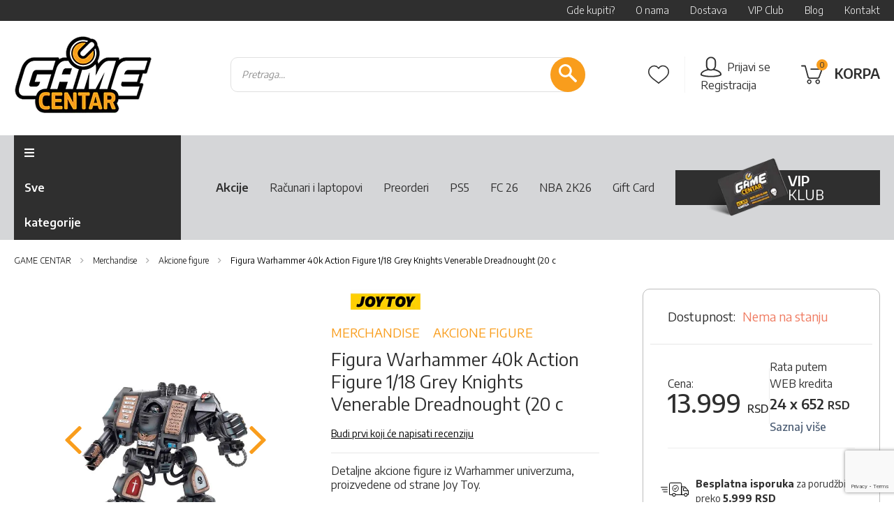

--- FILE ---
content_type: text/html; charset=UTF-8
request_url: https://www.gamecentar.rs/figura-warhammer-40k-action-figure-1-18-grey-knights-venerable-dreadnought-20-c.html
body_size: 37822
content:
<!doctype html>
<html lang="sr">
    <head prefix="og: http://ogp.me/ns# fb: http://ogp.me/ns/fb# product: http://ogp.me/ns/product#">
        <script>
    var LOCALE = 'sr\u002DLatn\u002DRS';
    var BASE_URL = 'https\u003A\u002F\u002Fwww.gamecentar.rs\u002F';
    var require = {
        'baseUrl': 'https\u003A\u002F\u002Fwww.gamecentar.rs\u002Fstatic\u002Fversion1769075715\u002Ffrontend\u002FSmartweb\u002Fgamecentar\u002Fsr_Latn_RS'
    };</script>        <meta charset="utf-8"/>
<meta name="title" content="Figura Warhammer 40k Action Figure 1/18 Grey Knights Venerable Dreadnought (20 c"/>
<meta name="description" content="Kupi sada Warhammer 40k Action Figure 1/18 Grey Knights Venerable Dreadnought, original sa garancijom, detaljna, dostupna odmah uz brzu isporuku i dobru cenu!"/>
<meta name="keywords" content="igrice racunari laptopovi cena gamecentar prodaja"/>
<meta name="robots" content="INDEX,FOLLOW"/>
<meta name="viewport" content="width=device-width, initial-scale=1"/>
<meta name="format-detection" content="telephone=no"/>
<meta name="apple-mobile-web-app-title" content="GAME CENTAR"/>
<title>Figura Warhammer 40k Action Figure 1/18 Grey Knights Venerable Dreadnought (20 c</title>
<link  rel="stylesheet" type="text/css"  media="all" href="https://www.gamecentar.rs/static/version1769075715/_cache/merged/dd4ea9704f49fc8ba4f54fc47f3e4509.min.css" />
<link  rel="stylesheet" type="text/css"  media="print" href="https://www.gamecentar.rs/static/version1769075715/frontend/Smartweb/gamecentar/sr_Latn_RS/css/print.min.css" />
<link  rel="stylesheet" type="text/css"  media="all" href="https://www.gamecentar.rs/static/version1769075715/_cache/merged/353c6f7697e06161aeca12078e6e5028.min.css" />
<link  rel="stylesheet" type="text/css"  media="all" href="https://www.gamecentar.rs/static/version1769075715/frontend/Smartweb/gamecentar/sr_Latn_RS/css/normalize.min.css" />
<link  rel="stylesheet" type="text/css"  media="all" href="https://www.gamecentar.rs/static/version1769075715/frontend/Smartweb/gamecentar/sr_Latn_RS/css/pagebuilder.min.css" />
<link  rel="stylesheet" type="text/css"  media="all" href="https://www.gamecentar.rs/static/version1769075715/frontend/Smartweb/gamecentar/sr_Latn_RS/css/customer-questions.min.css" />
<link  rel="stylesheet" type="text/css"  media="all" href="https://www.gamecentar.rs/static/version1769075715/frontend/Smartweb/gamecentar/sr_Latn_RS/css/minicart.min.css" />
<link  rel="stylesheet" type="text/css"  media="all" href="https://www.gamecentar.rs/static/version1769075715/frontend/Smartweb/gamecentar/sr_Latn_RS/css/amblog.min.css" />
<link  rel="stylesheet" type="text/css"  media="all" href="https://www.gamecentar.rs/static/version1769075715/frontend/Smartweb/gamecentar/sr_Latn_RS/css/mst-search.min.css" />
<link  rel="stylesheet" type="text/css"  media="all" href="https://www.gamecentar.rs/static/version1769075715/frontend/Smartweb/gamecentar/sr_Latn_RS/css/comparison.min.css" />
<link  rel="stylesheet" type="text/css"  media="all" href="https://www.gamecentar.rs/static/version1769075715/_cache/merged/70743248a5741ac52ef20a504f20cd9d.min.css" />
<link  rel="stylesheet" type="text/css"  media="all" href="https://www.gamecentar.rs/static/version1769075715/frontend/Smartweb/gamecentar/sr_Latn_RS/css/gamecentar-custom.min.css" />
<link  rel="stylesheet" type="text/css"  media="all" href="https://www.gamecentar.rs/static/version1769075715/frontend/Smartweb/gamecentar/sr_Latn_RS/css/gamecentar.min.css" />
<link  rel="stylesheet" type="text/css"  media="all" href="https://www.gamecentar.rs/static/version1769075715/frontend/Smartweb/gamecentar/sr_Latn_RS/css/breadcrumbs_module.min.css" />
<link  rel="shortcut icon" href="https://www.gamecentar.rs/static/version1769075715/frontend/Smartweb/gamecentar/sr_Latn_RS/Magento_Theme/favicon/favicon.ico" />
<script  type="text/javascript"  src="https://www.gamecentar.rs/static/version1769075715/frontend/Smartweb/gamecentar/sr_Latn_RS/requirejs/require.min.js"></script>
<script  type="text/javascript"  src="https://www.gamecentar.rs/static/version1769075715/frontend/Smartweb/gamecentar/sr_Latn_RS/requirejs-min-resolver.min.js"></script>
<script  type="text/javascript"  src="https://www.gamecentar.rs/static/version1769075715/frontend/Smartweb/gamecentar/sr_Latn_RS/mage/requirejs/mixins.min.js"></script>
<script  type="text/javascript"  src="https://www.gamecentar.rs/static/version1769075715/frontend/Smartweb/gamecentar/sr_Latn_RS/requirejs-config.min.js"></script>
<script  type="text/javascript"  src="https://www.gamecentar.rs/static/version1769075715/frontend/Smartweb/gamecentar/sr_Latn_RS/js/custom.min.js"></script>
<link rel="preload" as="font" crossorigin="anonymous" href="https://www.gamecentar.rs/static/version1769075715/frontend/Smartweb/gamecentar/sr_Latn_RS/Magento_Theme/favicon/favicon.svg" />
<link rel="preload" as="font" crossorigin="anonymous" href="https://www.gamecentar.rs/static/version1769075715/frontend/Smartweb/gamecentar/sr_Latn_RS/fonts/opensans/light/opensans-300.woff2" />
<link rel="preload" as="font" crossorigin="anonymous" href="https://www.gamecentar.rs/static/version1769075715/frontend/Smartweb/gamecentar/sr_Latn_RS/fonts/opensans/regular/opensans-400.woff2" />
<link rel="preload" as="font" crossorigin="anonymous" href="https://www.gamecentar.rs/static/version1769075715/frontend/Smartweb/gamecentar/sr_Latn_RS/fonts/opensans/semibold/opensans-600.woff2" />
<link rel="preload" as="font" crossorigin="anonymous" href="https://www.gamecentar.rs/static/version1769075715/frontend/Smartweb/gamecentar/sr_Latn_RS/fonts/opensans/bold/opensans-700.woff2" />
<link rel="preload" as="font" crossorigin="anonymous" href="https://www.gamecentar.rs/static/version1769075715/frontend/Smartweb/gamecentar/sr_Latn_RS/fonts/Luma-Icons.woff2" />
<link  rel="icon" type="image/png" sizes="48x48" href="https://www.gamecentar.rs/static/version1769075715/frontend/Smartweb/gamecentar/sr_Latn_RS/Magento_Theme/favicon/favicon-48x48.png" />
<link  rel="apple-touch-icon" sizes="180x180" href="https://www.gamecentar.rs/static/version1769075715/frontend/Smartweb/gamecentar/sr_Latn_RS/Magento_Theme/favicon/apple-touch-icon.png" />
<link  rel="manifest" href="https://www.gamecentar.rs/static/version1769075715/frontend/Smartweb/gamecentar/sr_Latn_RS/Magento_Theme/favicon/site.webmanifest" />
<link  rel="preconnect" href="https://gc.sales-snap.com" />
<link  rel="preconnect" href="https://pro.fontawesome.com" />
<link  rel="preconnect" href="https://www.google.com" />
<link  rel="icon" type="image/x-icon" href="https://www.gamecentar.rs/media/favicon/stores/1/favicon.ico" />
<link  rel="shortcut icon" type="image/x-icon" href="https://www.gamecentar.rs/media/favicon/stores/1/favicon.ico" />
<link  rel="canonical" href="https://www.gamecentar.rs/figura-warhammer-40k-action-figure-1-18-grey-knights-venerable-dreadnought-20-c.html" />
<meta property="og:site_name" content="GAME CENTAR" />
<link rel="icon" type="image/svg+xml" href="/static/frontend/Smartweb/gamecentar/sr_Latn_RS/Magento_Theme/favicon/favicon.svg" />
        
<script nonce="dmd2aWRqZmdsN3QybmJoZ29qM2dzbDd4b2FnN2tnZjE=">
    window.getWpGA4Cookie = function(name) {
        match = document.cookie.match(new RegExp(name + '=([^;]+)'));
        if (match) return decodeURIComponent(match[1].replace(/\+/g, ' ')) ;
    };

    window.ga4AllowServices = false;

    var isCookieRestrictionModeEnabled = 0,
        currentWebsiteId = 1,
        cookieRestrictionName = 'user_allowed_save_cookie';

    if (isCookieRestrictionModeEnabled) {
        allowedCookies = window.getWpGA4Cookie(cookieRestrictionName);

        if (allowedCookies !== undefined) {
            allowedWebsites = JSON.parse(allowedCookies);

            if (allowedWebsites[currentWebsiteId] === 1) {
                window.ga4AllowServices = true;
            }
        }
    } else {
        window.ga4AllowServices = true;
    }
</script>
        <script nonce="dmd2aWRqZmdsN3QybmJoZ29qM2dzbDd4b2FnN2tnZjE=">
        if (window.ga4AllowServices) {
            window.dataLayer = window.dataLayer || [];
                        var dl4Objects = [{"pageName":"Figura Warhammer 40k Action Figure 1\/18 Grey Knights Venerable Dreadnought (20 c","pageType":"product","ecommerce":{"currency":"RSD","value":13999,"items":[{"item_name":"Figura Warhammer 40k Action Figure 1\/18 Grey Knights Venerable Dreadnought (20 c","affiliation":"Main Website - Main Website Store - Game Centar","item_id":"51284","price":13999,"item_brand":"Joy Toy","item_category":"Merchandise","item_list_name":"Merchandise","item_list_id":"172","item_stock_status":"Out of stock","item_sale_product":"No","item_reviews_count":"0","item_reviews_score":"0","item_category2":"Akcione figure"}]},"event":"view_item"},{"ecommerce":{"items":[{"item_name":"Figura Star Wars Vehicle 1\/6 Speeder Bike 51 cm","affiliation":"Main Website - Main Website Store - Game Centar","item_id":"31837","price":57499,"item_brand":"Sideshow Collectibles","item_category":"Merchandise","item_list_name":"Upsell Products From Figura Warhammer 40k Action Figure 1\/18 Grey Knights Venerable Dreadnought (20 c","item_list_id":"upsell_products","index":1},{"item_name":"Figura Doctor Doom - Marvel Legendary Scale Figure","affiliation":"Main Website - Main Website Store - Game Centar","item_id":"31844","price":304499,"item_brand":"Sideshow Collectibles","item_category":"Merchandise","item_list_name":"Upsell Products From Figura Warhammer 40k Action Figure 1\/18 Grey Knights Venerable Dreadnought (20 c","item_list_id":"upsell_products","index":2},{"item_name":"Figura Noble Collection - Harry Potter - Hogwarts Express Die Cast Train Model A","affiliation":"Main Website - Main Website Store - Game Centar","item_id":"53748","price":13999,"item_brand":"Noble Collection","item_category":"Merchandise","item_list_name":"Upsell Products From Figura Warhammer 40k Action Figure 1\/18 Grey Knights Venerable Dreadnought (20 c","item_list_id":"upsell_products","index":3},{"item_name":"Figura Iron Man 3 Busts 1\/6 11 cm Deluxe Set Series 2","affiliation":"Main Website - Main Website Store - Game Centar","item_id":"10106","price":49999,"item_brand":"Sideshow Collectibles","item_category":"Merchandise","item_list_name":"Upsell Products From Figura Warhammer 40k Action Figure 1\/18 Grey Knights Venerable Dreadnought (20 c","item_list_id":"upsell_products","index":4}],"item_list_id":"upsell_products","item_list_name":"Upsell Products From Figura Warhammer 40k Action Figure 1\/18 Grey Knights Venerable Dreadnought (20 c"},"event":"view_item_list"}];
            for (var i in dl4Objects) {
                window.dataLayer.push({ecommerce: null});
                window.dataLayer.push(dl4Objects[i]);
            }
                        var wpGA4Cookies = ['wp_ga4_user_id','wp_ga4_customerGroup'];
            wpGA4Cookies.map(function (cookieName) {
                var cookieValue = window.getWpGA4Cookie(cookieName);
                if (cookieValue) {
                    var dl4Object = {};
                    dl4Object[cookieName.replace('wp_ga4_', '')] = cookieValue;
                    window.dataLayer.push(dl4Object);
                }
            });
        }
    </script>

    <!-- Google Tag Manager (deferred) -->
<script nonce="dmd2aWRqZmdsN3QybmJoZ29qM2dzbDd4b2FnN2tnZjE="  > if (window.ga4AllowServices) {
window.addEventListener('DOMContentLoaded', function () {
  (function(w,d,s,l,i){
    w[l]=w[l]||[];w[l].push({'gtm.start': new Date().getTime(),event:'gtm.js'});
    var f=d.getElementsByTagName(s)[0],
        j=d.createElement(s),dl=l!='dataLayer'?'&l='+l:'';
    j.defer = true;
    j.src='https://www.googletagmanager.com/gtm.js?id='+i+dl;
    f.parentNode.insertBefore(j,f);
  })(window,document,'script','dataLayer','GTM-T6SH72N');
});
} </script>
<!-- End Google Tag Manager -->    <script type="text/x-magento-init">
        {
            "*": {
                "Magento_PageCache/js/form-key-provider": {
                    "isPaginationCacheEnabled":
                        0                }
            }
        }
    </script>

<style>
	@media (min-width: 1260px) {
		.magezon-builder .mgz-container {width: 1260px;}
	}
	</style>

<link rel="stylesheet" href="https://pro.fontawesome.com/releases/v5.15.1/css/all.css" integrity="sha384-9ZfPnbegQSumzaE7mks2IYgHoayLtuto3AS6ieArECeaR8nCfliJVuLh/GaQ1gyM" crossorigin="anonymous">
<meta property="og:type" content="product" />
<meta property="og:title"
      content="Figura&#x20;Warhammer&#x20;40k&#x20;Action&#x20;Figure&#x20;1&#x2F;18&#x20;Grey&#x20;Knights&#x20;Venerable&#x20;Dreadnought&#x20;&#x28;20&#x20;c" />
<meta property="og:image"
      content="https://www.gamecentar.rs/media/catalog/product/cache/6472d2abc35947938cb872d87be1ec33/5/1/51284-warhammer-40k-action-figure-1-18-grey-knights-venerable-dreadnought-20cm.jpg" />
<meta property="og:description"
      content="Detaljne&#x20;akcione&#x20;figure&#x20;iz&#x20;Warhammer&#x20;univerzuma,&#x20;proizvedene&#x20;od&#x20;strane&#x20;Joy&#x20;Toy." />
<meta property="og:url" content="https://www.gamecentar.rs/figura-warhammer-40k-action-figure-1-18-grey-knights-venerable-dreadnought-20-c.html" />
    <meta property="product:price:amount" content="13999"/>
    <meta property="product:price:currency"
      content="RSD"/>
<meta property="og:availability"
      content="out of stock" />
    <style>.mgz-element.ex4utq7 .mgz-element-heading-text{font-size:20px}.glvx2ng{float:left}.glvx2ng-s{padding-bottom:20px !important;padding-left:20px !important}.mgz-element.glvx2ng >.mgz-element-inner>.inner-content{width:550px;max-width:100%;margin:0 auto}.jmg0ck7-s{padding-bottom:10px !important;padding-left:12px !important}@media (max-width:575px){.jmg0ck7-s{padding:0 0 0 10px!important}}.jmg0ck7 > a{border-bottom:1px dotted #cbcbcb;@media (max-width:991px){font-weight:400}}.jmg0ck7>a{font-size:16px}.jmg0ck7:hover>a{color:#000000 !important}.i9s0lla-s{padding-bottom:10px !important;padding-left:12px !important}@media (max-width:575px){.i9s0lla-s{padding:0 0 0 10px!important}}.i9s0lla > a{border-bottom:1px dotted #cbcbcb;@media (max-width:991px){font-weight:400}}.i9s0lla>a{font-size:16px}.i9s0lla:hover>a{color:#000000 !important}.nk19jx4-s{padding-bottom:10px !important;padding-left:12px !important}@media (max-width:575px){.nk19jx4-s{padding:0 0 0 10px!important}}.nk19jx4 > a{border-bottom:1px dotted #cbcbcb;@media (max-width:991px){font-weight:400}}.nk19jx4>a{font-size:16px}.nk19jx4:hover>a{color:#000000 !important}.rcl3fe7-s{padding-bottom:10px !important;padding-left:12px !important}@media (max-width:575px){.rcl3fe7-s{padding:0 0 0 10px!important}}.rcl3fe7 > a{border-bottom:1px dotted #cbcbcb;@media (max-width:991px){font-weight:400}}.rcl3fe7>a{font-size:16px}.rcl3fe7:hover>a{color:#000000 !important}.sojjkk5{float:left}@media (max-width:575px){.sojjkk5-s{padding:0!important}}.gikndax-s{padding-bottom:10px !important;padding-left:12px !important}@media (max-width:575px){.gikndax-s{padding:0 0 0 10px!important}}.gikndax > a{border-bottom:1px dotted #cbcbcb;@media (max-width:991px){font-weight:400}}.gikndax>a{font-size:16px}.gikndax:hover>a{color:#000000 !important}.b3mdb92-s{padding-bottom:10px !important;padding-left:12px !important}@media (max-width:575px){.b3mdb92-s{padding:0 0 0 10px!important}}.b3mdb92 > a{border-bottom:1px dotted #cbcbcb;@media (max-width:991px){font-weight:400}}.b3mdb92>a{font-size:16px}.b3mdb92:hover>a{color:#000000 !important}.ys9ws1e-s{padding-bottom:10px !important;padding-left:12px !important}@media (max-width:575px){.ys9ws1e-s{padding:0 0 0 10px!important}}.ys9ws1e > a{border-bottom:1px dotted #cbcbcb;@media (max-width:991px){font-weight:400}}.ys9ws1e>a{font-size:16px}.ys9ws1e:hover>a{color:#000000 !important}.vwhhjm2-s{padding-top:5px !important}@media (max-width:575px){.vwhhjm2-s{padding-left:30px !important}}.vwhhjm2 > a{border-bottom:1px dotted #cbcbcb;@media (max-width:991px){font-weight:400}}.vwhhjm2>a{font-size:16px}.vwhhjm2:hover>a{color:#000000 !important}.aw4k95p{float:left}@media (max-width:575px){.aw4k95p-s{padding:0!important}}.ajbtte3{float:left}.ajbtte3-s{text-align:left;padding-bottom:20px !important;padding-left:20px !important}@media (max-width:575px){.ajbtte3-s{text-align:center;padding:0!important;border-color:#cbcbcb !important;border-bottom-width:1px !important;border-bottom-style:dotted}}.xs56mxt-s{text-align:left;border-color:#bebebe !important}@media (max-width:575px){.xs56mxt-s{padding:0 0 0 20px!important}}.xs56mxt > .item-submenu{width:600px !important}.xs56mxt > a{@media (max-width:991px){border-bottom:1px dotted #cbcbcb;font-size:18px;font-weight:500}} .caret{float:right}}.xs56mxt-s{@media (max-width:991px){.nav-item>a span.title{font-weight:400}}}.xs56mxt>a{padding:2px 15px 2px 25px !important}.xs56mxt.active>a{color:#000000 !important}.xs56mxt >a .item-icon{color:#575757}.mgz-element.pnady5h .mgz-element-heading-text{font-size:20px}.mndxgqn{float:left}.mndxgqn-s{padding-bottom:20px !important;padding-left:20px !important}.mgz-element.mndxgqn >.mgz-element-inner>.inner-content{width:650px;max-width:100%;margin:0 auto}.ms2j540-s{padding-bottom:10px !important;padding-left:12px !important}@media (max-width:575px){.ms2j540-s{padding:0 0 0 10px!important}}.ms2j540 > a{border-bottom:1px dotted #cbcbcb;@media (max-width:991px){font-weight:400}}.ms2j540>a{font-size:16px}.ms2j540:hover>a{color:#000000 !important}.l6pqrq9-s{padding-bottom:10px !important;padding-left:12px !important}@media (max-width:575px){.l6pqrq9-s{padding:0 0 0 10px!important}}.l6pqrq9 > a{border-bottom:1px dotted #cbcbcb;@media (max-width:991px){font-weight:400}}.l6pqrq9>a{font-size:16px}.l6pqrq9:hover>a{color:#000000 !important}.cyfe3dx-s{padding-bottom:10px !important;padding-left:12px !important}@media (max-width:575px){.cyfe3dx-s{padding:0 0 0 10px!important}}.cyfe3dx > a{border-bottom:1px dotted #cbcbcb;@media (max-width:991px){font-weight:400}}.cyfe3dx>a{font-size:16px}.cyfe3dx:hover>a{color:#000000 !important}.vhk642d-s{padding-bottom:10px !important;padding-left:12px !important}@media (max-width:575px){.vhk642d-s{padding:0 0 0 10px!important}}.vhk642d > a{border-bottom:1px dotted #cbcbcb;@media (max-width:991px){font-weight:400}}.vhk642d>a{font-size:16px}.vhk642d:hover>a{color:#000000 !important}.uupb46x{float:left}@media (max-width:575px){.uupb46x-s{padding:0!important}}.e1x27ns-s{padding-bottom:10px !important;padding-left:12px !important}@media (max-width:575px){.e1x27ns-s{padding:0 0 0 10px!important}}.e1x27ns > a{border-bottom:1px dotted #cbcbcb;@media (max-width:991px){font-weight:400}}.e1x27ns>a{font-size:16px}.e1x27ns:hover>a{color:#000000 !important}.y2ydpdd-s{padding-bottom:10px !important;padding-left:12px !important}@media (max-width:575px){.y2ydpdd-s{padding:0 0 0 10px!important}}.y2ydpdd > a{border-bottom:1px dotted #cbcbcb;@media (max-width:991px){font-weight:400}}.y2ydpdd>a{font-size:16px}.y2ydpdd:hover>a{color:#000000 !important}.w4vu1u3-s{padding-bottom:10px !important;padding-left:12px !important}@media (max-width:575px){.w4vu1u3-s{padding:0 0 0 10px!important}}.w4vu1u3 > a{border-bottom:1px dotted #cbcbcb;@media (max-width:991px){font-weight:400}}.w4vu1u3>a{font-size:16px}.w4vu1u3:hover>a{color:#000000 !important}.sci6lvf{float:left}@media (max-width:575px){.sci6lvf-s{padding:0!important}}.j6r8v7c{float:left}.j6r8v7c-s{text-align:left;padding-bottom:20px !important;padding-left:20px !important}@media (max-width:575px){.j6r8v7c-s{text-align:center;padding:0!important}}.t57hx7a-s{text-align:left;border-color:#bebebe !important}@media (max-width:575px){.t57hx7a-s{padding:0 0 0 20px!important}}.t57hx7a > .item-submenu{width:700px !important}.t57hx7a > a{@media (max-width:991px){border-bottom:1px dotted #cbcbcb;font-size:18px;font-weight:500}} .caret{float:right}}.t57hx7a-s{@media (max-width:991px){.nav-item>a span.title{font-weight:400}}}.t57hx7a>a{padding:2px 15px 2px 25px !important}.t57hx7a.active>a{color:#000000 !important}.t57hx7a >a .item-icon{color:#575757}.mgz-element.c1l2wku .mgz-element-heading-text{font-size:20px}.onnkbgt{float:left}.onnkbgt-s{padding-bottom:20px !important;padding-left:20px !important}.x0cbptr > a{border-bottom:1px dotted #cbcbcb;@media (max-width:991px){font-weight:400}}.hdsi4as > a{border-bottom:1px dotted #cbcbcb;@media (max-width:991px){font-weight:400}}.kut5plo > a{border-bottom:1px dotted #cbcbcb;@media (max-width:991px){font-weight:400}}.ra23rbh > a{border-bottom:1px dotted #cbcbcb;@media (max-width:991px){font-weight:400}}.ve6gqg9-s{text-align:left;border-color:#bebebe !important}@media (max-width:575px){.ve6gqg9-s{padding:0 0 0 20px!important}}.ve6gqg9 > .item-submenu{width:380px !important}.ve6gqg9 > a{@media (max-width:991px){border-bottom:1px dotted #cbcbcb;font-size:18px;font-weight:500}} .caret{float:right}}.ve6gqg9-s{@media (max-width:991px){.nav-item>a span.title{font-weight:400}}}.ve6gqg9>a{padding:2px 15px 2px 25px !important}.ve6gqg9.active>a{color:#000000 !important}.ve6gqg9 >a .item-icon{color:#575757}.mgz-element.d6isrke .mgz-element-heading-text{font-size:20px}.xbo6fk5{float:left}.xbo6fk5-s{padding-bottom:20px !important;padding-left:20px !important}.mgz-element.xbo6fk5 >.mgz-element-inner>.inner-content{width:500px;max-width:100%;margin:0 auto}.x5f4unv-s{padding-bottom:10px !important;padding-left:12px !important}@media (max-width:575px){.x5f4unv-s{padding:0 0 0 10px!important}}.x5f4unv > a{border-bottom:1px dotted #cbcbcb;@media (max-width:991px){font-weight:400}}.x5f4unv>a{font-size:16px}.x5f4unv:hover>a{color:#000000 !important}.uq6sr03-s{padding-bottom:10px !important;padding-left:12px !important}@media (max-width:575px){.uq6sr03-s{padding:0 0 0 10px!important}}.uq6sr03 > a{border-bottom:1px dotted #cbcbcb;@media (max-width:991px){font-weight:400}}.uq6sr03>a{font-size:16px}.uq6sr03:hover>a{color:#000000 !important}.dfe96li-s{padding-bottom:10px !important;padding-left:12px !important}@media (max-width:575px){.dfe96li-s{padding:0 0 0 10px!important}}.dfe96li > a{border-bottom:1px dotted #cbcbcb;@media (max-width:991px){font-weight:400}}.dfe96li>a{font-size:16px}.dfe96li:hover>a{color:#000000 !important}.mnqs1pq-s{padding-bottom:10px !important;padding-left:12px !important}@media (max-width:575px){.mnqs1pq-s{padding:0 0 0 10px!important}}.mnqs1pq > a{border-bottom:1px dotted #cbcbcb;@media (max-width:991px){font-weight:400}}.mnqs1pq>a{font-size:16px}.mnqs1pq:hover>a{color:#000000 !important}.dp6232s-s{padding-bottom:10px !important;padding-left:12px !important}@media (max-width:575px){.dp6232s-s{padding:0 0 0 10px!important}}.dp6232s > a{border-bottom:1px dotted #cbcbcb;@media (max-width:991px){font-weight:400}}.dp6232s>a{font-size:16px}.dp6232s:hover>a{color:#000000 !important}.yt656g5-s{padding-bottom:10px !important;padding-left:12px !important}@media (max-width:575px){.yt656g5-s{padding:0 0 0 10px!important}}.yt656g5 > a{border-bottom:1px dotted #cbcbcb;@media (max-width:991px){font-weight:400}}.yt656g5>a{font-size:16px}.yt656g5:hover>a{color:#000000 !important}.dgk5m7s-s{padding-bottom:10px !important;padding-left:12px !important}@media (max-width:575px){.dgk5m7s-s{padding:0 0 0 10px!important}}.dgk5m7s > a{border-bottom:1px dotted #cbcbcb;@media (max-width:991px){font-weight:400}}.dgk5m7s>a{font-size:16px}.dgk5m7s:hover>a{color:#000000 !important}.etix521-s{padding-bottom:10px !important;padding-left:12px !important}@media (max-width:575px){.etix521-s{padding:0 0 0 10px!important}}.etix521 > a{border-bottom:1px dotted #cbcbcb;@media (max-width:991px){font-weight:400}}.etix521>a{font-size:16px}.etix521:hover>a{color:#000000 !important}.s2ga2hu{float:left}@media (max-width:575px){.s2ga2hu-s{padding:0!important}}.c0fca3g-s{padding-bottom:10px !important;padding-left:12px !important}@media (max-width:575px){.c0fca3g-s{padding:0 0 0 10px!important}}.c0fca3g > a{border-bottom:1px dotted #cbcbcb;@media (max-width:991px){font-weight:400}}.c0fca3g>a{font-size:16px}.c0fca3g:hover>a{color:#000000 !important}.eupn1rr-s{padding-bottom:10px !important;padding-left:12px !important}@media (max-width:575px){.eupn1rr-s{padding:0 0 0 10px!important}}.eupn1rr > a{border-bottom:1px dotted #cbcbcb;@media (max-width:991px){font-weight:400}}.eupn1rr>a{font-size:16px}.eupn1rr:hover>a{color:#000000 !important}.f8w51fh-s{padding-bottom:10px !important;padding-left:12px !important}@media (max-width:575px){.f8w51fh-s{padding:0 0 0 10px!important}}.f8w51fh > a{border-bottom:1px dotted #cbcbcb;@media (max-width:991px){font-weight:400}}.f8w51fh>a{font-size:16px}.f8w51fh:hover>a{color:#000000 !important}.g0qr732-s{padding-bottom:10px !important;padding-left:12px !important}@media (max-width:575px){.g0qr732-s{padding:0 0 0 10px!important}}.g0qr732 > a{border-bottom:1px dotted #cbcbcb;@media (max-width:991px){font-weight:400}}.g0qr732>a{font-size:16px}.g0qr732:hover>a{color:#000000 !important}.c0hqn4a-s{padding-bottom:10px !important;padding-left:12px !important}@media (max-width:575px){.c0hqn4a-s{padding:0 0 0 10px!important}}.c0hqn4a > a{border-bottom:1px dotted #cbcbcb;@media (max-width:991px){font-weight:400}}.c0hqn4a>a{font-size:16px}.c0hqn4a:hover>a{color:#000000 !important}.appyasd{float:left}@media (max-width:575px){.appyasd-s{padding:0!important}}.g9ernsw{float:left}.g9ernsw-s{text-align:left;padding-bottom:20px !important;padding-left:20px !important}@media (max-width:575px){.g9ernsw-s{padding:0!important}}.ksesb2c-s{text-align:left;border-color:#bebebe !important}@media (max-width:575px){.ksesb2c-s{padding:0 0 0 20px!important}}.ksesb2c > .item-submenu{width:750px !important}.ksesb2c > a{@media (max-width:991px){border-bottom:1px dotted #cbcbcb;font-size:18px;font-weight:500}} .caret{float:right}}.ksesb2c-s{@media (max-width:991px){.nav-item>a span.title{font-weight:400}}}.ksesb2c>a{padding:2px 15px 2px 25px !important}.ksesb2c.active>a{color:#000000 !important}.ksesb2c >a .item-icon{color:#575757}.mgz-element.vka9sls .mgz-element-heading-text{font-size:20px}.wvn6mne{float:left}.wvn6mne-s{padding-bottom:20px !important;padding-left:20px !important}.mgz-element.wvn6mne >.mgz-element-inner>.inner-content{width:650px;max-width:100%;margin:0 auto}.b5mt6c4-s{padding-bottom:10px !important;padding-left:12px !important}@media (max-width:575px){.b5mt6c4-s{padding:0 0 0 10px!important}}.b5mt6c4 > a{border-bottom:1px dotted #cbcbcb;@media (max-width:991px){font-weight:400}}.b5mt6c4>a{font-size:16px}.b5mt6c4:hover>a{color:#000000 !important}.paflyw8-s{padding-bottom:10px !important;padding-left:12px !important}@media (max-width:575px){.paflyw8-s{padding:0 0 0 10px!important}}.paflyw8 > a{border-bottom:1px dotted #cbcbcb;@media (max-width:991px){font-weight:400}}.paflyw8>a{font-size:16px}.paflyw8:hover>a{color:#000000 !important}.qdjwlpp-s{padding-bottom:10px !important;padding-left:12px !important}@media (max-width:575px){.qdjwlpp-s{padding:0 0 0 10px!important}}.qdjwlpp > a{border-bottom:1px dotted #cbcbcb;@media (max-width:991px){font-weight:400}}.qdjwlpp>a{font-size:16px}.qdjwlpp:hover>a{color:#000000 !important}.w03yv8s-s{padding-bottom:10px !important;padding-left:12px !important}@media (max-width:575px){.w03yv8s-s{padding:0 0 0 10px!important}}.w03yv8s > a{border-bottom:1px dotted #cbcbcb;@media (max-width:991px){font-weight:400}}.w03yv8s>a{font-size:16px}.w03yv8s:hover>a{color:#000000 !important}.u1i6i3j-s{padding-bottom:10px !important;padding-left:12px !important}@media (max-width:575px){.u1i6i3j-s{padding:0 0 0 10px!important}}.u1i6i3j > a{border-bottom:1px dotted #cbcbcb;@media (max-width:991px){font-weight:400}}.u1i6i3j>a{font-size:16px}.u1i6i3j:hover>a{color:#000000 !important}@media (max-width:575px){.buvv47k-s{padding:0 0 0 10px!important}}.buvv47k > a{border-bottom:1px dotted #cbcbcb;@media (max-width:991px){font-weight:400}}.buvv47k>a{font-size:16px}.buvv47k:hover>a{color:#000000 !important}.ctc16l5{float:left}@media (max-width:575px){.ctc16l5-s{padding:0!important}}@media (max-width:575px){.f0jgnuo-s{padding:0 0 0 10px!important}}.f0jgnuo > a{border-bottom:1px dotted #cbcbcb;@media (max-width:991px){font-weight:400}}.f0jgnuo>a{font-size:16px}.f0jgnuo:hover>a{color:#000000 !important}.u536las-s{padding-bottom:10px !important;padding-left:12px !important}@media (max-width:575px){.u536las-s{padding:0 0 0 10px!important}}.u536las > a{border-bottom:1px dotted #cbcbcb;@media (max-width:991px){font-weight:400}}.u536las>a{font-size:16px}.u536las:hover>a{color:#000000 !important}.p2cmkwd-s{padding-bottom:10px !important;padding-left:12px !important}@media (max-width:575px){.p2cmkwd-s{padding:0 0 0 10px!important}}.p2cmkwd > a{border-bottom:1px dotted #cbcbcb;@media (max-width:991px){font-weight:400}}.p2cmkwd>a{font-size:16px}.p2cmkwd:hover>a{color:#000000 !important}.yid14p7-s{padding-bottom:10px !important;padding-left:12px !important}@media (max-width:575px){.yid14p7-s{padding:0 0 0 10px!important}}.yid14p7 > a{border-bottom:1px dotted #cbcbcb;@media (max-width:991px){font-weight:400}}.yid14p7>a{font-size:16px}.yid14p7:hover>a{color:#000000 !important}.svv8nj6-s{padding-bottom:10px !important;padding-left:12px !important}.svv8nj6 > a{border-bottom:1px dotted #cbcbcb;@media (max-width:991px){font-weight:400}}.svv8nj6>a{font-size:16px}.svv8nj6:hover>a{color:#000000 !important}.vpmdhvb-s{padding-bottom:10px !important;padding-left:12px !important}@media (max-width:575px){.vpmdhvb-s{padding:0 0 0 10px!important}}.vpmdhvb > a{border-bottom:1px dotted #cbcbcb;@media (max-width:991px){font-weight:400}}.vpmdhvb>a{font-size:16px}.vpmdhvb:hover>a{color:#000000 !important}.mk99ras{float:left}@media (max-width:575px){.mk99ras-s{padding:0!important}}.de146vd{float:left}.de146vd-s{text-align:left;padding-bottom:20px !important;padding-left:20px !important}@media (max-width:575px){.de146vd-s{padding:0!important}}.nt2h4c8-s{text-align:left;border-color:#bebebe !important}@media (max-width:575px){.nt2h4c8-s{padding:0 0 0 20px!important}}.nt2h4c8 > .item-submenu{width:750px !important}.nt2h4c8 > a{@media (max-width:991px){border-bottom:1px dotted #cbcbcb;font-size:18px;font-weight:500}} .caret{float:right}}.nt2h4c8-s{@media (max-width:991px){.nav-item>a span.title{font-weight:400}}}.nt2h4c8>a{padding:2px 15px 2px 25px !important}.nt2h4c8.active>a{color:#000000 !important}.nt2h4c8 >a .item-icon{color:#575757}.mgz-element.v6d1rx5 .mgz-element-heading-text{font-size:20px}.wxyynvy{float:left}.wxyynvy-s{padding-bottom:20px !important;padding-left:20px !important}.mgz-element.wxyynvy >.mgz-element-inner>.inner-content{width:600px;max-width:100%;margin:0 auto}.t1urw1f-s{padding-bottom:10px !important;padding-left:12px !important}@media (max-width:575px){.t1urw1f-s{padding:0 0 0 10px!important}}.t1urw1f > a{border-bottom:1px dotted #cbcbcb;@media (max-width:991px){font-weight:400}}.t1urw1f>a{font-size:16px}.t1urw1f:hover>a{color:#000000 !important}.ilnw1rv-s{padding-bottom:10px !important;padding-left:12px !important}@media (max-width:575px){.ilnw1rv-s{padding:0 0 0 10px!important}}.ilnw1rv > a{border-bottom:1px dotted #cbcbcb;@media (max-width:991px){font-weight:400}}.ilnw1rv>a{font-size:16px}.ilnw1rv:hover>a{color:#000000 !important}.l7yv35j-s{padding-bottom:10px !important;padding-left:12px !important}@media (max-width:575px){.l7yv35j-s{padding:0 0 0 10px!important}}.l7yv35j > a{border-bottom:1px dotted #cbcbcb;@media (max-width:991px){font-weight:400}}.l7yv35j>a{font-size:16px}.l7yv35j:hover>a{color:#000000 !important}.x963wst-s{padding-bottom:10px !important;padding-left:12px !important}@media (max-width:575px){.x963wst-s{padding:0 0 0 10px!important}}.x963wst > a{border-bottom:1px dotted #cbcbcb;@media (max-width:991px){font-weight:400}}.x963wst>a{font-size:16px}.x963wst:hover>a{color:#000000 !important}.d5ueopi-s{padding-bottom:10px !important;padding-left:12px !important}@media (max-width:575px){.d5ueopi-s{padding:0 0 0 10px!important}}.d5ueopi > a{border-bottom:1px dotted #cbcbcb;@media (max-width:991px){font-weight:400}}.d5ueopi>a{font-size:16px}.d5ueopi:hover>a{color:#000000 !important}.dw5b2vc{float:left}@media (max-width:575px){.dw5b2vc-s{padding:0!important}}.iyb3i2t-s{padding-bottom:10px !important;padding-left:12px !important}@media (max-width:575px){.iyb3i2t-s{padding:0 0 0 10px!important}}.iyb3i2t > a{border-bottom:1px dotted #cbcbcb;@media (max-width:991px){font-weight:400}}.iyb3i2t>a{font-size:16px}.iyb3i2t:hover>a{color:#000000 !important}.dl26qpk-s{padding-bottom:10px !important;padding-left:12px !important}@media (max-width:575px){.dl26qpk-s{padding:0 0 0 10px!important}}.dl26qpk > a{border-bottom:1px dotted #cbcbcb;@media (max-width:991px){font-weight:400}}.dl26qpk>a{font-size:16px}.dl26qpk:hover>a{color:#000000 !important}.d2aw29i-s{padding-bottom:10px !important;padding-left:12px !important}@media (max-width:575px){.d2aw29i-s{padding:0 0 0 10px!important}}.d2aw29i > a{border-bottom:1px dotted #cbcbcb;@media (max-width:991px){font-weight:400}}.d2aw29i>a{font-size:16px}.d2aw29i:hover>a{color:#000000 !important}.xujscff-s{padding-bottom:10px !important;padding-left:12px !important}@media (max-width:575px){.xujscff-s{padding:0 0 0 10px!important}}.xujscff > a{border-bottom:1px dotted #cbcbcb;@media (max-width:991px){font-weight:400}}.xujscff>a{font-size:16px}.xujscff:hover>a{color:#000000 !important}.dj229sl-s{padding-bottom:10px !important;padding-left:12px !important}@media (max-width:575px){.dj229sl-s{padding:0 0 0 10px!important}}.dj229sl > a{border-bottom:1px dotted #cbcbcb;@media (max-width:991px){font-weight:400}}.dj229sl>a{font-size:16px}.dj229sl:hover>a{color:#000000 !important}.gtskgyl{float:left}@media (max-width:575px){.gtskgyl-s{padding:0!important}}.ymey06v{float:left}.ymey06v-s{text-align:left;padding-bottom:20px !important;padding-left:20px !important}@media (max-width:575px){.ymey06v-s{text-align:center;padding:0!important}}.vwjm48u-s{text-align:left;border-color:#bebebe !important}@media (max-width:575px){.vwjm48u-s{padding:0 0 0 20px!important}}.vwjm48u > .item-submenu{width:750px !important}.vwjm48u > a{@media (max-width:991px){border-bottom:1px dotted #cbcbcb;font-size:18px;font-weight:500}} .caret{float:right}}.vwjm48u-s{@media (max-width:991px){.nav-item>a span.title{font-weight:400}}}.vwjm48u>a{padding:2px 15px 2px 25px !important}.vwjm48u.active>a{color:#000000 !important}.vwjm48u >a .item-icon{color:#575757}.mgz-element.b50d1u8 .mgz-element-heading-text{font-size:20px}.im295k9{float:left}.im295k9-s{padding-bottom:20px !important;padding-left:20px !important}.mgz-element.im295k9 >.mgz-element-inner>.inner-content{width:600px;max-width:100%;margin:0 auto}.y753vj2-s{padding-bottom:10px !important;padding-left:12px !important}@media (max-width:575px){.y753vj2-s{padding:0 0 0 10px!important}}.y753vj2 > a{border-bottom:1px dotted #cbcbcb;@media (max-width:991px){font-weight:400}}.y753vj2>a{font-size:16px}.y753vj2:hover>a{color:#000000 !important}.mhtxa81-s{padding-bottom:10px !important;padding-left:12px !important}@media (max-width:575px){.mhtxa81-s{padding:0 0 0 10px!important}}.mhtxa81 > a{border-bottom:1px dotted #cbcbcb;@media (max-width:991px){font-weight:400}}.mhtxa81>a{font-size:16px}.mhtxa81:hover>a{color:#000000 !important}.hbacm34-s{padding-bottom:10px !important;padding-left:12px !important}@media (max-width:575px){.hbacm34-s{padding:0 0 0 10px!important}}.hbacm34 > a{border-bottom:1px dotted #cbcbcb;@media (max-width:991px){font-weight:400}}.hbacm34>a{font-size:16px}.hbacm34:hover>a{color:#000000 !important}.vrckarr-s{padding-bottom:10px !important;padding-left:12px !important}@media (max-width:575px){.vrckarr-s{padding:0 0 0 10px!important}}.vrckarr > a{border-bottom:1px dotted #cbcbcb;@media (max-width:991px){font-weight:400}}.vrckarr>a{font-size:16px}.vrckarr:hover>a{color:#000000 !important}.g6etq3t-s{padding-bottom:10px !important;padding-left:12px !important}@media (max-width:575px){.g6etq3t-s{padding:0 0 0 10px!important}}.g6etq3t > a{border-bottom:1px dotted #cbcbcb;@media (max-width:991px){font-weight:400}}.g6etq3t>a{font-size:16px}.g6etq3t:hover>a{color:#000000 !important}.g2143rp{float:left}@media (max-width:575px){.g2143rp-s{padding:0!important}}.gr9p2u5-s{padding-bottom:10px !important;padding-left:12px !important}@media (max-width:575px){.gr9p2u5-s{padding:0 0 0 10px!important}}.gr9p2u5 > a{border-bottom:1px dotted #cbcbcb;@media (max-width:991px){font-weight:400}}.gr9p2u5>a{font-size:16px}.gr9p2u5:hover>a{color:#000000 !important}.nv5vok2-s{padding-bottom:10px !important;padding-left:12px !important}@media (max-width:575px){.nv5vok2-s{padding:0 0 0 10px!important}}.nv5vok2 > a{border-bottom:1px dotted #cbcbcb;@media (max-width:991px){font-weight:400}}.nv5vok2>a{font-size:16px}.nv5vok2:hover>a{color:#000000 !important}.uf3otnr-s{padding-bottom:10px !important;padding-left:12px !important}@media (max-width:575px){.uf3otnr-s{padding:0 0 0 10px!important}}.uf3otnr > a{border-bottom:1px dotted #cbcbcb;@media (max-width:991px){font-weight:400}}.uf3otnr>a{font-size:16px}.uf3otnr:hover>a{color:#000000 !important}.utnaj6m-s{padding-bottom:10px !important;padding-left:12px !important}@media (max-width:575px){.utnaj6m-s{padding:0 0 0 10px!important}}.utnaj6m > a{border-bottom:1px dotted #cbcbcb;@media (max-width:991px){font-weight:400}}.utnaj6m>a{font-size:16px}.utnaj6m:hover>a{color:#000000 !important}.sk8un6f-s{padding-bottom:10px !important;padding-left:12px !important}@media (max-width:575px){.sk8un6f-s{padding:0 0 0 10px!important}}.sk8un6f > a{border-bottom:1px dotted #cbcbcb;@media (max-width:991px){font-weight:400}}.sk8un6f>a{font-size:16px}.sk8un6f:hover>a{color:#000000 !important}.njq8ndo{float:left}@media (max-width:575px){.njq8ndo-s{padding:0!important}}.ee8km1j{float:left}.ee8km1j-s{text-align:left;padding-bottom:20px !important;padding-left:20px !important}@media (max-width:575px){.ee8km1j-s{padding:0!important}}.yuad0y7-s{text-align:left;border-color:#bebebe !important}@media (max-width:575px){.yuad0y7-s{padding:0 0 0 20px!important}}.yuad0y7 > .item-submenu{width:700px !important}.yuad0y7 > a{@media (max-width:991px){border-bottom:1px dotted #cbcbcb;font-size:18px;font-weight:500}} .caret{float:right}}.yuad0y7-s{@media (max-width:991px){.nav-item>a span.title{font-weight:400}}}.yuad0y7>a{padding:2px 15px 2px 25px !important}.yuad0y7.active>a{color:#000000 !important}.yuad0y7 >a .item-icon{color:#575757}.mgz-element.b8lp5i0 .mgz-element-heading-text{font-size:20px}.ywi2j8n{float:left}.ywi2j8n-s{padding-bottom:20px !important;padding-left:20px !important}.mgz-element.ywi2j8n >.mgz-element-inner>.inner-content{width:600px;max-width:100%;margin:0 auto}.o55sind > a{border-bottom:1px dotted #cbcbcb;@media (max-width:991px){font-weight:400}}.o55sind>a{font-size:16px}.hhlf0li > a{border-bottom:1px dotted #cbcbcb;@media (max-width:991px){font-weight:400}}.hhlf0li>a{font-size:16px}.h7r6j7c > a{border-bottom:1px dotted #cbcbcb;@media (max-width:991px){font-weight:400}}.h7r6j7c>a{font-size:16px}.ntu0pvf > a{border-bottom:1px dotted #cbcbcb;@media (max-width:991px){font-weight:400}}.ntu0pvf>a{font-size:16px}.sp18a61-s{padding-bottom:10px !important;padding-left:12px !important}@media (max-width:575px){.sp18a61-s{padding:0 0 0 10px!important}}.sp18a61 > a{border-bottom:1px dotted #cbcbcb;@media (max-width:991px){font-weight:400}}.sp18a61>a{font-size:16px}.sp18a61:hover>a{color:#000000 !important}.khmgwuc{float:left}@media (max-width:575px){.khmgwuc-s{padding:0!important}}.sfrbimn-s{padding-bottom:10px !important;padding-left:12px !important}@media (max-width:575px){.sfrbimn-s{padding:0 0 0 10px!important}}.sfrbimn > a{border-bottom:1px dotted #cbcbcb;@media (max-width:991px){font-weight:400}}.sfrbimn>a{font-size:16px}.sfrbimn:hover>a{color:#000000 !important}.tn3661o-s{padding-bottom:10px !important;padding-left:12px !important}@media (max-width:575px){.tn3661o-s{padding:0 0 0 10px!important}}.tn3661o > a{border-bottom:1px dotted #cbcbcb;@media (max-width:991px){font-weight:400}}.tn3661o>a{font-size:16px}.tn3661o:hover>a{color:#000000 !important}.wcy98vs > a{border-bottom:1px dotted #cbcbcb;@media (max-width:991px){font-weight:400}}.wcy98vs>a{font-size:16px}.wmqtt0c > a{border-bottom:1px dotted #cbcbcb;@media (max-width:991px){font-weight:400}}.wmqtt0c>a{font-size:16px}.jka9p1n{float:left}@media (max-width:575px){.jka9p1n-s{padding:0!important}}.evld99r{float:left}.evld99r-s{text-align:left;padding-bottom:20px !important;padding-left:20px !important}@media (max-width:575px){.evld99r-s{padding:0!important}}.un81ogr-s{text-align:left;border-color:#bebebe !important}@media (max-width:575px){.un81ogr-s{padding:0 0 0 20px!important}}.un81ogr > .item-submenu{width:700px !important}.un81ogr > a{@media (max-width:991px){border-bottom:1px dotted #cbcbcb;font-size:18px;font-weight:500}} .caret{float:right}}.un81ogr-s{@media (max-width:991px){.nav-item>a span.title{font-weight:400}}}.un81ogr>a{padding:2px 15px 2px 25px !important}.un81ogr.active>a{color:#000000 !important}.un81ogr >a .item-icon{color:#575757}.teicv7c-s{text-align:left;border-color:#bebebe !important}@media (max-width:575px){.teicv7c-s{padding:0 0 0 20px!important}}.teicv7c > .item-submenu{width:380px !important}.teicv7c > a{@media (max-width:991px){border-bottom:1px dotted #cbcbcb;font-size:18px;font-weight:500}} .caret{float:right}}.teicv7c-s{@media (max-width:991px){.nav-item>a span.title{font-weight:400}}}.teicv7c>a{padding:2px 15px 2px 25px !important}.teicv7c.active>a{color:#000000 !important}.teicv7c >a .item-icon{color:#575757}.v4llx3h-s{text-align:left;border-color:#bebebe !important}@media (max-width:575px){.v4llx3h-s{padding:0 0 0 20px!important}}.v4llx3h > .item-submenu{width:380px !important}.v4llx3h > a{@media (max-width:991px){border-bottom:1px dotted #cbcbcb;font-size:18px;font-weight:500}} .caret{float:right}}.v4llx3h-s{@media (max-width:991px){.nav-item>a span.title{font-weight:400}}}.v4llx3h>a{padding:2px 15px 2px 25px !important}.v4llx3h.active>a{color:#000000 !important}.v4llx3h >a .item-icon{color:#575757}.s7pwt2o-s{text-align:left;border-color:#bebebe !important}@media (max-width:575px){.s7pwt2o-s{padding:0 0 0 20px!important}}.s7pwt2o > .item-submenu{width:380px !important}.s7pwt2o > a{@media (max-width:991px){border-bottom:1px dotted #cbcbcb;font-size:18px;font-weight:500}} .caret{float:right}}.s7pwt2o-s{@media (max-width:991px){.nav-item>a span.title{font-weight:400}}}.s7pwt2o>a{padding:2px 15px 2px 25px !important}.s7pwt2o.active>a{color:#000000 !important}.s7pwt2o >a .item-icon{color:#575757}.j3tfaoi-s{text-align:left;border-color:#bebebe !important}@media (max-width:575px){.j3tfaoi-s{padding:0 0 0 20px!important}}.j3tfaoi > .item-submenu{width:380px !important}.j3tfaoi > a{@media (max-width:991px){border-bottom:1px dotted #cbcbcb;font-size:18px;font-weight:500}} .caret{float:right}}.j3tfaoi-s{@media (max-width:991px){.nav-item>a span.title{font-weight:400}}}.j3tfaoi>a{padding:2px 15px 2px 25px !important}.j3tfaoi.active>a{color:#000000 !important}.j3tfaoi >a .item-icon{color:#575757}.ls85enp-s{text-align:left;padding-right:0 !important;padding-left:0 !important}@media (max-width:991px){.ls85enp{float:none}}@media (max-width:991px){.ls85enp-s{text-align:left;padding:0!important;background-color:#ffffff !important}}@media (max-width:767px){.ls85enp{float:none}}@media (max-width:767px){.ls85enp-s{text-align:left;padding:0!important}}@media (max-width:575px){.ls85enp{float:none}}@media (max-width:575px){.ls85enp-s{text-align:left;padding:0!important;background-color:#ffffff !important}}.ls85enp > a{@media only screen and (max-width:992px){a{display:none}} white-space:nowrap}.ls85enp-s{@media (min-width:992px){width:300px !important}@media (max-width:991px){display:block !important;font-weight:bold}}.ls85enp>a{padding:0 120px 0 15px !important}.ls85enp>a{color:#ffffff !important;background:#2f2f2f !important}.ls85enp:hover>a{color:#2f2f2f !important;background:#f99d1c !important}#ninjamenus1.ninjamenus .level0:hover > a,#ninjamenus1.ninjamenus.ninjamenus-drilldown .level0:hover > a{color:#000000;background-color:#f0f0f0}#ninjamenus1.ninjamenus .level0 .item-submenu .nav-item > a:hover,#ninjamenus1.ninjamenus-drilldown .nav-item.active > a:hover{color:#000000;background-color:#f0f0f0}</style></head>
    <body data-container="body"
          data-mage-init='{"loaderAjax": {}, "loader": { "icon": "https://www.gamecentar.rs/static/version1769075715/frontend/Smartweb/gamecentar/sr_Latn_RS/images/loader-2.gif"}}'
        id="html-body" class="gamecentar-simple-product catalog-product-view product-figura-warhammer-40k-action-figure-1-18-grey-knights-venerable-dreadnought-20-c page-layout-1column">
        <!-- Google Tag Manager (noscript) -->
<noscript><iframe src="https://www.googletagmanager.com/ns.html?id=GTM-T6SH72N"
height="0" width="0" style="display:none;visibility:hidden"></iframe></noscript>
<!-- End Google Tag Manager (noscript) -->
<script type="text/x-magento-init">
    {
        "*": {
            "Magento_PageBuilder/js/widget-initializer": {
                "config": {"[data-content-type=\"slider\"][data-appearance=\"default\"]":{"Magento_PageBuilder\/js\/content-type\/slider\/appearance\/default\/widget":false},"[data-content-type=\"map\"]":{"Magento_PageBuilder\/js\/content-type\/map\/appearance\/default\/widget":false},"[data-content-type=\"row\"]":{"Magento_PageBuilder\/js\/content-type\/row\/appearance\/default\/widget":false},"[data-content-type=\"tabs\"]":{"Magento_PageBuilder\/js\/content-type\/tabs\/appearance\/default\/widget":false},"[data-content-type=\"slide\"]":{"Magento_PageBuilder\/js\/content-type\/slide\/appearance\/default\/widget":{"buttonSelector":".pagebuilder-slide-button","showOverlay":"hover","dataRole":"slide"}},"[data-content-type=\"banner\"]":{"Magento_PageBuilder\/js\/content-type\/banner\/appearance\/default\/widget":{"buttonSelector":".pagebuilder-banner-button","showOverlay":"hover","dataRole":"banner"}},"[data-content-type=\"buttons\"]":{"Magento_PageBuilder\/js\/content-type\/buttons\/appearance\/inline\/widget":false},"[data-content-type=\"products\"][data-appearance=\"carousel\"]":{"Magento_PageBuilder\/js\/content-type\/products\/appearance\/carousel\/widget":false}},
                "breakpoints": {"desktop":{"label":"Desktop","stage":true,"default":true,"class":"desktop-switcher","icon":"Magento_PageBuilder::css\/images\/switcher\/switcher-desktop.svg","conditions":{"min-width":"1024px"},"options":{"products":{"default":{"slidesToShow":"5"}}}},"tablet":{"conditions":{"max-width":"1024px","min-width":"768px"},"options":{"products":{"default":{"slidesToShow":"4"},"continuous":{"slidesToShow":"3"}}}},"mobile":{"label":"Mobile","stage":true,"class":"mobile-switcher","icon":"Magento_PageBuilder::css\/images\/switcher\/switcher-mobile.svg","media":"only screen and (max-width: 768px)","conditions":{"max-width":"768px","min-width":"640px"},"options":{"products":{"default":{"slidesToShow":"3"}}}},"mobile-small":{"conditions":{"max-width":"640px"},"options":{"products":{"default":{"slidesToShow":"2"},"continuous":{"slidesToShow":"1"}}}}}            }
        }
    }
</script>

<div class="cookie-status-message" id="cookie-status">
</div>
<script type="text&#x2F;javascript">document.querySelector("#cookie-status").style.display = "none";</script>
<script type="text/x-magento-init">
    {
        "*": {
            "cookieStatus": {}
        }
    }
</script>

<script type="text/x-magento-init">
    {
        "*": {
            "mage/cookies": {
                "expires": null,
                "path": "\u002F",
                "domain": ".gamecentar.rs",
                "secure": true,
                "lifetime": "86400"
            }
        }
    }
</script>
    <noscript>
        <div class="message global noscript">
            <div class="content">
                <p>
                    <strong>JavaScript seems to be disabled in your browser.</strong>
                    <span>
                        For the best experience on our site, be sure to turn on Javascript in your browser.                    </span>
                </p>
            </div>
        </div>
    </noscript>

<script>
    window.cookiesConfig = window.cookiesConfig || {};
    window.cookiesConfig.secure = true;
</script><script>    require.config({
        map: {
            '*': {
                wysiwygAdapter: 'mage/adminhtml/wysiwyg/tiny_mce/tinymceAdapter'
            }
        }
    });</script><script>    require.config({
        paths: {
            googleMaps: 'https\u003A\u002F\u002Fmaps.googleapis.com\u002Fmaps\u002Fapi\u002Fjs\u003Fv\u003D3.53\u0026key\u003D'
        },
        config: {
            'Magento_PageBuilder/js/utils/map': {
                style: '',
            },
            'Magento_PageBuilder/js/content-type/map/preview': {
                apiKey: '',
                apiKeyErrorMessage: 'You\u0020must\u0020provide\u0020a\u0020valid\u0020\u003Ca\u0020href\u003D\u0027https\u003A\u002F\u002Fwww.gamecentar.rs\u002Fadminhtml\u002Fsystem_config\u002Fedit\u002Fsection\u002Fcms\u002F\u0023cms_pagebuilder\u0027\u0020target\u003D\u0027_blank\u0027\u003EGoogle\u0020Maps\u0020API\u0020key\u003C\u002Fa\u003E\u0020to\u0020use\u0020a\u0020map.'
            },
            'Magento_PageBuilder/js/form/element/map': {
                apiKey: '',
                apiKeyErrorMessage: 'You\u0020must\u0020provide\u0020a\u0020valid\u0020\u003Ca\u0020href\u003D\u0027https\u003A\u002F\u002Fwww.gamecentar.rs\u002Fadminhtml\u002Fsystem_config\u002Fedit\u002Fsection\u002Fcms\u002F\u0023cms_pagebuilder\u0027\u0020target\u003D\u0027_blank\u0027\u003EGoogle\u0020Maps\u0020API\u0020key\u003C\u002Fa\u003E\u0020to\u0020use\u0020a\u0020map.'
            },
        }
    });</script><script>
    require.config({
        shim: {
            'Magento_PageBuilder/js/utils/map': {
                deps: ['googleMaps']
            }
        }
    });</script>
    <script type="text/x-magento-init">
        {
            "*": {
                "Amasty_InvisibleCaptcha/js/action/am-recaptcha-configure": {
                    "formsToProtect": "form\u005Baction\u002A\u003D\u0022customer\u002Faccount\u002Fcreatepost\u0022\u005D,form\u005Baction\u002A\u003D\u0022customer\u002Faccount\u002FloginPost\u0022\u005D,form\u005Baction\u002A\u003D\u0022contact\u002Findex\u002Fpost\u0022\u005D,form\u005Baction\u002A\u003D\u0022customer\u002Faccount\u002Fforgotpasswordpost\u0022\u005D,.form.password.forget",
                    "isEnabledOnPayments": "",
                    "checkoutRecaptchaValidateUrl": "https://www.gamecentar.rs/amcapthca/checkout/validate/",
                    "invisibleCaptchaCustomForm": "-1",
                    "recaptchaConfig": {
                        "lang": "hl\u003Dsr",
                        "theme": "light",
                        "badge": "bottomleft",
                        "sitekey": "6LfHhr4qAAAAACWCLnyMN5EV901oKjGmfnc4PCKQ",
                        "size": "normal",
                        "isInvisible": false,
                        "recaptchaVersion": 2                    },
                    "reCaptchaErrorMessage": "Prove you are not a robot"
                 }
            }
        }
    </script>

            <script>
            // Fix to prevent 'no reCaptcha Token' error while slow site loading.
            // Submit button should catch am-captcha.js initialization8 first
            (function () {
                if (document.readyState === 'loading') {
                    document.addEventListener('DOMContentLoaded', onReadyStateListener);
                } else {
                    onReadyState();
                }

                function onReadyStateListener() {
                    onReadyState();
                }

                function onReadyState (formsOnPage) {
                    if (typeof formsOnPage === 'undefined') {
                        let formsToProtect = "form\u005Baction\u002A\u003D\u0022customer\u002Faccount\u002Fcreatepost\u0022\u005D,form\u005Baction\u002A\u003D\u0022customer\u002Faccount\u002FloginPost\u0022\u005D,form\u005Baction\u002A\u003D\u0022contact\u002Findex\u002Fpost\u0022\u005D,form\u005Baction\u002A\u003D\u0022customer\u002Faccount\u002Fforgotpasswordpost\u0022\u005D,.form.password.forget";
                        let forms = formsToProtect.split(',');

                        formsOnPage = [];
                        forms.forEach(form => {
                            let existingForm = form ? document.querySelectorAll(form) : [];

                            if (existingForm.length) {
                                formsOnPage.push(existingForm);
                            }
                        })
                    }

                    formsOnPage.forEach(form => {
                        let submit = form[0].querySelector('[type="submit"]');
                        if (submit) {
                            let isAlreadyDisabled = submit.getAttribute('disabled');

                            if (!isAlreadyDisabled) {
                                submit.setAttribute('disabled', true);
                                submit.setAttribute('am-captcha-protect', true);
                            }
                        }
                    })
                }

                                window.addEventListener('amform-elements-rendered', function (event) {
                    onReadyState([event.detail.form]);
                });
                window.addEventListener('am-recaptcha-submit-event', function (event) {
                    onReadyState([event.detail.form]);
                });
                            })();
        </script>
        <script nonce="c2k4d3E2M3NveWFmMWFlazdpdW9qNjMxeG5pazdtYTU=">
        require([
                'jquery',
                'Mirasvit_SearchAutocomplete/js/autocomplete',
                'Mirasvit_SearchAutocomplete/js/typeahead'
            ], function ($, autocomplete, typeahead) {
                const selector = 'input#search, input#mobile_search, .minisearch input[type="text"]';

                $(document).ready(function () {
                    $('#search_mini_form').prop("minSearchLength", 10000);

                    const $input = $(selector);

                    $input.each(function (index, searchInput) {
                                                new autocomplete($(searchInput)).init({"query":"","priceFormat":{"pattern":"%s\u00a0RSD","precision":"0","requiredPrecision":"0","decimalSymbol":",","groupSymbol":".","groupLength":3,"integerRequired":true},"minSearchLength":3,"url":"https:\/\/www.gamecentar.rs\/searchautocomplete\/ajax\/suggest\/","storeId":"1","delay":300,"isAjaxCartButton":false,"isShowCartButton":false,"isShowImage":true,"isShowPrice":true,"isShowSku":false,"isShowRating":true,"isShowDescription":true,"isShowStockStatus":false,"isShowAdditionalAttributes":false,"isKeepLastSearchRequest":false,"layout":"1column","popularTitle":"Popularne pretrage","popularSearches":["PS5","Ra\u010dunar","Dru\u0161tvena igra","Funko POP","Slu\u0161alice","Tastatura","Switch konzola","PS4 igra","Razer","GTA","Monitor","Minecraft","ASUS tastatura"],"isTypeaheadEnabled":false,"typeaheadUrl":"https:\/\/www.gamecentar.rs\/searchautocomplete\/ajax\/typeahead\/","minSuggestLength":2,"currency":"RSD","limit":null,"customerGroupId":0,"filterPosition":"disable","availableOrders":{"_score":"Relevantnosti","bestsellers":"Najprodavanije","price_asc":"Najjeftinije","price_desc":"Najskuplje","new":"Novo u ponudi","saving":"Najve\u0107a u\u0161teda"},"defaultOrder":"_score","localStorageFields":{"prevRequestField":"mstLatestRequest","isRestorePrevRequestFlag":"mstIsRestorePrevRequest","isRefererAutocompleteFlag":"mstIsRefererAutocomplete"}});
                    });
                });
            }
        );
    </script>

    <script id="searchAutocompletePlaceholder" type="text/x-custom-template">
    <div class="mst-searchautocomplete__autocomplete">
        <div class="mst-searchautocomplete__spinner">
            <div class="spinner-item spinner-item-1"></div>
            <div class="spinner-item spinner-item-2"></div>
            <div class="spinner-item spinner-item-3"></div>
            <div class="spinner-item spinner-item-4"></div>
        </div>

        <div class="mst-searchautocomplete__close">&times;</div>
    </div>
</script>

<script id="searchAutocompleteWrapper" type="text/x-custom-template">
    <div class="mst-searchautocomplete__wrapper">
        <div class="mst-searchautocomplete__results" data-bind="{
            visible: result().noResults == false,
            css: {
                __all: result().urlAll && result().totalItems > 0
            }
        }">
            <div data-bind="foreach: { data: result().indexes, as: 'index' }">
                <div data-bind="visible: index.totalItems, attr: {class: 'mst-searchautocomplete__index ' + index.identifier}">
                    <div class="mst-searchautocomplete__index-title">
                        <span data-bind="text: index.title"></span>
                        <span data-bind="visible: index.isShowTotals">
                            (<span data-bind="text: index.totalItems"></span>)
                        </span>
                    </div>

                    <div class="mst-searchautocomplete__empty-result" data-bind="visible: index.isMisspell == true">
                        <span data-bind="text: index.textMisspell"></span>
                        <span data-bind="text: index.textCorrected"></span>
                    </div>

                    <ul data-bind="foreach: { data: index.items, as: 'item' }" aria-label="Search Autocomplete Result">
                        <li data-bind="
                            template: { name: index.identifier, data: item },
                            attr: {class: 'mst-searchautocomplete__item ' + index.identifier},
                            event: { mouseover: $parents[1].onMouseOver, mouseout: $parents[1].onMouseOut, mousedown: $parents[1].onClick },
                            css: {_active: $data.isActive}">
                        </li>
                    </ul>
                </div>
            </div>

            <div class="mst-searchautocomplete__show-all" data-bind="visible: result().urlAll && result().totalItems > 0">
                <a data-bind="attr: { href: result().urlAll }">
                    <span data-bind="text: result().textAll"></span>
                </a>
            </div>
        </div>

        <div class="mst-searchautocomplete__empty-result" data-bind="visible: result().noResults == true && !loading()">
            <span data-bind="text: result().textEmpty"></span>
        </div>
    </div>
</script>

<script id="popular" type="text/x-custom-template">
    <a class="title" data-bind="text: query"></a>
</script>

<script id="magento_search_query" type="text/x-custom-template">
    <a class="title" data-bind="text: query_text, attr: {href: url}, highlight"></a> <span class="num_results" data-bind="text: num_results"></span>
</script>

<script id="magento_catalog_product" type="text/x-custom-template">
    <!-- ko if: (imageUrl && $parents[2].config.isShowImage) -->
    <a rel="noreferrer" data-bind="attr: {href: url}">
        <div class="mst-product-image-wrapper"><img data-bind="attr: {src: imageUrl, alt: name}"/></div>
    </a>
    <!-- /ko -->

    <div class="meta">
        <div class="title">
            <a rel="noreferrer" data-bind="html: name, attr: {href: url}, highlight"></a>

            <!-- ko if: (sku && $parents[2].config.isShowSku) -->
            <span class="sku" data-bind="text: sku, highlight"></span>
            <!-- /ko -->

            <!-- ko if: (additionalAttributes && $parents[2].config.isShowAdditionalAttributes) -->
            <div data-bind="foreach: { data: additionalAttributes, as: 'attribute' }">
                <!-- ko if: (attribute) -->
                <div class="additional">
                    <span class="attr-label" data-bind="text: attribute.label"></span>
                    <span class="attr-value" data-bind="text: attribute.value"></span>
                </div>
                <!-- /ko -->
            </div>
            <!-- /ko -->
        </div>

        <!-- ko if: (description && $parents[2].config.isShowDescription) -->
        <div class="description" data-bind="text: description, highlight"></div>
        <!-- /ko -->

        <!-- ko if: (rating && $parents[2].config.isShowRating) -->
        <div>
            <div class="rating-summary">
                <div class="rating-result">
                    <span data-bind="style: { width: rating + '%' }"></span>
                </div>
            </div>
        </div>
        <!-- /ko -->

        <!-- ko if: (stockStatus && $parents[2].config.isShowStockStatus) -->
        <span class="stock_status" data-bind="text: stockStatus, processStockStatus"></span>
        <!-- /ko -->

        <!-- ko if: (addToCartUrl && $parents[2].config.isShowCartButton) -->
        <div class="to-cart">
            <a class="action primary mst__add_to_cart" data-bind="attr: { _href: addToCartUrl }">
                <span>Add To Cart</span>
            </a>
        </div>
        <!-- /ko -->
    </div>

    <!-- ko if: (price && $parents[2].config.isShowPrice) -->
    <div class="store">
        <div data-bind="html: price" class="price"></div>
    </div>
    <!-- /ko -->
</script>

<script id="magento_catalog_categoryproduct" type="text/x-custom-template">
    <a class="title" data-bind="text: name, attr: {href: url}, highlight"></a>
</script>

<script id="magento_catalog_category" type="text/x-custom-template">
    <a class="title" data-bind="html: name, attr: {href: url}, highlight"></a>
</script>

<script id="magento_cms_page" type="text/x-custom-template">
    <a class="title" data-bind="text: name, attr: {href: url}, highlight"></a>
</script>

<script id="magento_catalog_attribute" type="text/x-custom-template">
    <a class="title" data-bind="text: name, attr: {href: url}, highlight"></a>
</script>

<script id="magento_catalog_attribute_2" type="text/x-custom-template">
    <a class="title" data-bind="text: name, attr: {href: url}, highlight"></a>
</script>

<script id="magento_catalog_attribute_3" type="text/x-custom-template">
    <a class="title" data-bind="text: name, attr: {href: url}, highlight"></a>
</script>

<script id="magento_catalog_attribute_4" type="text/x-custom-template">
    <a class="title" data-bind="text: name, attr: {href: url}, highlight"></a>
</script>

<script id="magento_catalog_attribute_5" type="text/x-custom-template">
    <a class="title" data-bind="text: name, attr: {href: url}, highlight"></a>
</script>

<script id="mirasvit_kb_article" type="text/x-custom-template">
    <a class="title" data-bind="text: name, attr: {href: url}, highlight"></a>
</script>

<script id="external_wordpress_post" type="text/x-custom-template">
    <a class="title" data-bind="text: name, attr: {href: url}, highlight"></a>
</script>

<script id="amasty_blog_post" type="text/x-custom-template">
    <a class="title" data-bind="text: name, attr: {href: url}, highlight"></a>
</script>

<script id="amasty_faq_question" type="text/x-custom-template">
    <a class="title" data-bind="text: name, attr: {href: url}, highlight"></a>
</script>

<script id="magefan_blog_post" type="text/x-custom-template">
    <a class="title" data-bind="text: name, attr: {href: url}, highlight"></a>
</script>

<script id="magefan_secondblog_post" type="text/x-custom-template">
    <a class="title" data-bind="text: name, attr: {href: url}, highlight"></a>
</script>

<script id="mageplaza_blog_post" type="text/x-custom-template">
    <a class="title" data-bind="text: name, attr: {href: url}, highlight"></a>
</script>

<script id="aheadworks_blog_post" type="text/x-custom-template">
    <a class="title" data-bind="text: name, attr: {href: url}, highlight"></a>
</script>

<script id="mirasvit_blog_post" type="text/x-custom-template">
    <a class="title" data-bind="text: name, attr: {href: url}, highlight"></a>
</script>

<script id="mirasvit_gry_registry" type="text/x-custom-template">
    <a class="title" data-bind="text: title, attr: {href: url}, highlight"></a>
    <p data-bind="text: name, highlight"></p>
</script>

<script id="ves_blog_post" type="text/x-custom-template">
    <a class="title" data-bind="text: name, attr: {href: url}, highlight"></a>
</script>

<script id="fishpig_glossary_word" type="text/x-custom-template">
    <a class="title" data-bind="text: name, attr: {href: url}, highlight"></a>
</script>

<script id="blackbird_contentmanager_content" type="text/x-custom-template">
    <a class="title" data-bind="text: name, attr: {href: url}, highlight"></a>
</script>

<script id="mirasvit_brand_page" type="text/x-custom-template">
    <a class="title" data-bind="text: name, attr: {href: url}, highlight"></a>
</script>


<div class="page-wrapper"><header class="page-header"><div class="header-custom-holder"><div class="header-custom-content"><div class="header-custom-nav-holder" data-content-type="html" data-appearance="default" data-element="main" data-decoded="true"><nav class="header-custom-nav">
    <ul>
        <li class="header-custom-nav-item"><a class="header-custom-nav-link" href="/gde-kupiti"><span>Gde kupiti?</span></a></li>
        <li class="header-custom-nav-item"><a class="header-custom-nav-link" href="/o-nama"><span>O nama</span></a></li>
        <li class="header-custom-nav-item"><a class="header-custom-nav-link" href="/dostava"><span>Dostava</span></a></li>
        <li class="header-custom-nav-item"><a class="header-custom-nav-link" href="/budi-deo-klana"><span>VIP Club</span></a></li>
        <li class="header-custom-nav-item"><a class="header-custom-nav-link" href="/blog.html"><span>Blog</span></a></li>
        <li class="header-custom-nav-item"><a class="header-custom-nav-link" href="/kontakt"><span>Kontakt</span></a></li>
    </ul>
</nav></div></div></div><div class="header content"><span data-action="toggle-nav" class="action nav-toggle"><span>Toggle Nav</span></span>
<a
    class="logo"
    href="https://www.gamecentar.rs/"
    title="GAME&#x20;CENTAR&#x20;Logo"
    aria-label="store logo">
    <picture><source type="image/webp" srcset="https://www.gamecentar.rs/media/logo/stores/1/Logo_1.webp"><img src="https://www.gamecentar.rs/media/logo/stores/1/Logo_1.png" title="GAME&#x20;CENTAR&#x20;Logo" alt="GAME&#x20;CENTAR&#x20;Logo" width="198" height="114" loading="lazy" /></picture>
</a>
<div class="header-holder"><div class="block block-search">
    <div class="block block-title"><strong>Pretraži</strong></div>
    <div class="block block-content">
        <form class="form minisearch" id="search_mini_form"
              action="https://www.gamecentar.rs/catalogsearch/result/" method="get">
                        <div class="field search">
                <label class="label" for="search" data-role="minisearch-label">
                    <span>Pretraži</span>
                </label>
                <div class="control">
                    <input id="search"
                           data-mage-init='{
                            "quickSearch": {
                                "formSelector": "#search_mini_form",
                                "url": "https://www.gamecentar.rs/search/ajax/suggest/",
                                "destinationSelector": "#search_autocomplete",
                                "minSearchLength": "1"
                            }
                        }'
                           type="text"
                           name="q"
                           value=""
                           placeholder="Pretraga..."
                           class="input-text"
                           maxlength="128"
                           role="combobox"
                           aria-haspopup="false"
                           aria-autocomplete="both"
                           autocomplete="off"
                           aria-expanded="false"/>
                    <div id="search_autocomplete" class="search-autocomplete"></div>
                                    </div>
            </div>
            <div class="actions">
                <button type="submit"
                        title="Pretraži"
                        class="action search"
                        aria-label="Search"
                >
                    <span>Pretraži</span>
                </button>
            </div>
        </form>
    </div>
</div>
<div class="link wishlist-link">
            <a href="https://www.gamecentar.rs/customer/account/login/">Lista želja</a>
    
    </div>



<script type="text/x-magento-init">
    {
        "*": {
            "Magento_Ui/js/core/app": {
                "components": {
                    "wishlist": {
                        "component": "Magento_Wishlist/js/view/wishlist"
                    }
                }
            }
        }
    }

</script>
<div class="panel wrapper"><div class="panel header"><a class="action skip contentarea"
   href="#contentarea">
    <span>
        Skip to Content    </span>
</a>
<ul class="header links">    <li class="greet welcome" data-bind="scope: 'customer'">
        <!-- ko if: customer().fullname  -->
        <span class="logged-in"
              data-bind="text: new String('Dobrodošli %1!').
              replace('%1', customer().fullname)">
        </span>
        <!-- /ko -->
        <!-- ko ifnot: customer().fullname  -->
        <span class="not-logged-in"
              data-bind="text: 'Dobro došli na GAME CENTAR            '"></span>
                <!-- /ko -->
    </li>
        <script type="text/x-magento-init">
        {
            "*": {
                "Magento_Ui/js/core/app": {
                    "components": {
                        "customer": {
                            "component": "Magento_Customer/js/view/customer"
                        }
                    }
                }
            }
        }
    </script>
<li class="link authorization-link" data-label="ili">
    <a href="https://www.gamecentar.rs/customer/account/login/"        >Prijavi se</a>
</li>
<li><a href="https://www.gamecentar.rs/customer/account/create/" id="idsIL01K79" >Registracija</a></li></ul></div></div>
<div data-block="minicart" class="minicart-wrapper">
    <a class="action showcart" href="https://www.gamecentar.rs/checkout/cart/"
       data-bind="scope: 'minicart_content'">
        <span class="counter qty empty"
              data-bind="css: { empty: !!getCartParam('summary_count') == false && !isLoading() },
               blockLoader: isLoading">
            <span class="counter-number"><!-- ko text: getCartParam('summary_count') --><!-- /ko --></span>
            <span class="counter-label">
            <!-- ko if: getCartParam('summary_count') -->
                <!-- ko text: getCartParam('summary_count') --><!-- /ko -->
                <!-- ko i18n: 'items' --><!-- /ko -->
            <!-- /ko -->
            </span>
        </span>
        <div class="text-price-holder">
            <span class="text">Korpa</span>
            <!-- ko if: getCartParam('subtotal') -->
            <span class="price" data-bind="html: getCartParam('grandTotal')">0,00 RSD</span>
            <!-- /ko -->

        </div>
    </a>
            <div class="block block-minicart"
             data-role="dropdownDialog"
             data-mage-init='{"dropdownDialog":{
                "appendTo":"[data-block=minicart]",
                "triggerTarget":".showcart",
                "timeout": "2000",
                "closeOnMouseLeave": false,
                "closeOnEscape": true,
                "triggerClass":"active",
                "parentClass":"active",
                "buttons":[]}}'>
            <div id="minicart-content-wrapper" data-bind="scope: 'minicart_content'">
                <!-- ko template: getTemplate() --><!-- /ko -->
            </div>
                    </div>
        <script>window.checkout = {"shoppingCartUrl":"https:\/\/www.gamecentar.rs\/checkout\/cart\/","checkoutUrl":"https:\/\/www.gamecentar.rs\/checkout\/","updateItemQtyUrl":"https:\/\/www.gamecentar.rs\/checkout\/sidebar\/updateItemQty\/","removeItemUrl":"https:\/\/www.gamecentar.rs\/checkout\/sidebar\/removeItem\/","imageTemplate":"Magento_Catalog\/product\/image_with_borders","baseUrl":"https:\/\/www.gamecentar.rs\/","minicartMaxItemsVisible":3,"websiteId":"1","maxItemsToDisplay":10,"storeId":"1","storeGroupId":"1","customerLoginUrl":"https:\/\/www.gamecentar.rs\/customer\/account\/login\/","isRedirectRequired":false,"autocomplete":"off","captcha":{"user_login":{"isCaseSensitive":false,"imageHeight":50,"imageSrc":"","refreshUrl":"https:\/\/www.gamecentar.rs\/captcha\/refresh\/","isRequired":false,"timestamp":1769560472}}}</script>    <script type="text/x-magento-init">
    {
        "[data-block='minicart']": {
            "Magento_Ui/js/core/app": {"components":{"minicart_content":{"children":{"subtotal.container":{"children":{"subtotal":{"children":{"subtotal.totals":{"config":{"display_cart_subtotal_incl_tax":1,"display_cart_subtotal_excl_tax":0,"template":"Magento_Tax\/checkout\/minicart\/subtotal\/totals"},"children":{"subtotal.totals.msrp":{"component":"Magento_Msrp\/js\/view\/checkout\/minicart\/subtotal\/totals","config":{"displayArea":"minicart-subtotal-hidden","template":"Magento_Msrp\/checkout\/minicart\/subtotal\/totals"}}},"component":"Magento_Tax\/js\/view\/checkout\/minicart\/subtotal\/totals"}},"component":"uiComponent","config":{"template":"Magento_Checkout\/minicart\/subtotal","componentDisabled":true}},"grand-total":{"component":"Magento_Checkout\/js\/view\/checkout\/minicart\/subtotal\/totals","config":{"template":"GameCentar_Base\/minicart\/grand-total"}}},"component":"uiComponent","config":{"displayArea":"subtotalContainer"}},"item.renderer":{"component":"Magento_Checkout\/js\/view\/cart-item-renderer","config":{"displayArea":"defaultRenderer","template":"Magento_Checkout\/minicart\/item\/default"},"children":{"item.image":{"component":"Magento_Catalog\/js\/view\/image","config":{"template":"Magento_Catalog\/product\/image","displayArea":"itemImage"}},"checkout.cart.item.price.sidebar":{"component":"uiComponent","config":{"template":"Magento_Checkout\/minicart\/item\/price","displayArea":"priceSidebar"}}}},"extra_info":{"component":"uiComponent","config":{"displayArea":"extraInfo"}},"promotion":{"component":"uiComponent","config":{"displayArea":"promotion"}}},"config":{"itemRenderer":{"default":"defaultRenderer","simple":"defaultRenderer","virtual":"defaultRenderer"},"template":"Magento_Checkout\/minicart\/content"},"component":"Magento_Checkout\/js\/view\/minicart"}},"types":[]}        },
        "*": {
            "Magento_Ui/js/block-loader": "https\u003A\u002F\u002Fwww.gamecentar.rs\u002Fstatic\u002Fversion1769075715\u002Ffrontend\u002FSmartweb\u002Fgamecentar\u002Fsr_Latn_RS\u002Fimages\u002Floader\u002D1.gif"
        }
    }
    </script>
</div>
</div></div></header><div class="header-nav-add-holder" data-content-type="html" data-appearance="default" data-element="main" data-decoded="true"><div class="header-nav-add">
    <ul>
        <li class="header-nav-add-item"><a class="header-nav-add-link" href="/akcije-i-popusti?akcija=862"><span><strong>Akcije</strong></span></a></li>
        <li class="header-nav-add-item"><a class="header-nav-add-link" href="/racunari-laptopovi-i-monitori.html"><span>Računari i laptopovi</span></a></li>      
        <li class="header-nav-add-item"><a class="header-nav-add-link" href="/najave-igrica-preorderi"><span>Preorderi</span></a></li>
        <li class="header-nav-add-item"><a class="header-nav-add-link" href="/playstation-5-ps5.html"><span>PS5</span></a></li>
        <li class="header-nav-add-item"><a class="header-nav-add-link" href="/ea-sports-fc-26"><span>FC 26</span></a></li>
        <li class="header-nav-add-item"><a class="header-nav-add-link" href="/nba-2k26"><span>NBA 2K26</span></a></li>
        <li class="header-nav-add-item"><a class="header-nav-add-link" href="/digitalne-igre-kartice-i-kodovi.html"><span>Gift Card</span></a></li>
    </ul>
</div></div>    <div class="sections nav-sections">
                <div class="section-items nav-sections-items"
             data-mage-init='{"tabs":{"openedState":"active"}}'>
                                            <div class="section-item-title nav-sections-item-title"
                     data-role="collapsible">
                    <a class="nav-sections-item-switch"
                       data-toggle="switch" href="#store.menu">
                        Meni                    </a>
                </div>
                <div class="section-item-content nav-sections-item-content"
                     id="store.menu"
                     data-role="content">
                        <nav class="navigation" data-action="navigation">
        <div id="ninjamenus1" class="ninjamenus  ninjamenus-horizontal ninjamenus-mobile-accordion ninjamenus-desktop  ninjamenus-top" data-type="horizontal" data-mobile-type="accordion" data-mage-init='{"ninjamenustop": {"id": "ninjamenus1","mobileBreakpoint": 990, "stick": false,"hoverDelayTimeout":350}}'>
	    	<div class="magezon-builder magezon-builder-preload"><div class="ls85enp mgz-element nav-item mega left_edge_parent_item level0" data-icon="fas mgz-fa-bars"><a href="#" ><i class="item-icon fas mgz-fa-bars "></i> <span class="title">Sve kategorije</span> </a> <div class="item-submenu mgz-element-inner ls85enp-s"><div class="xs56mxt mgz-element nav-item mega right_vertical_full_height" data-caret="fas mgz-fa-angle-right" data-caret-hover="fas mgz-fa-angle-left" data-icon="fab mgz-fa-playstation"><a href="https://www.gamecentar.rs/playstation-5-ps5.html" ><i class="item-icon fab mgz-fa-playstation "></i> <span class="title">PlayStation</span> <i class="caret fas mgz-fa-angle-right"></i> </a> <div class="item-submenu mgz-element-inner xs56mxt-s"><div class="glvx2ng mgz-element mgz-element-row mgz-hidden-xs full_width_row"><div class="mgz-element-inner glvx2ng-s"><div class="inner-content mgz-container"><div class="h5ta6vj mgz-element mgz-element-column mgz-col-md-12"><div class="mgz-element-inner h5ta6vj-s"><div class="ex4utq7 mgz-element mgz-child mgz-element-heading mgz-hidden-xs"><div class="mgz-element-inner ex4utq7-s"><h2 class="mgz-element-heading-text" data-inline-fontsize="true" data-fontsize="20" > PlayStation konzole, igre i oprema po super cenama </h2></div></div></div></div></div></div></div><div class="ajbtte3 mgz-element mgz-element-row contained mgz-container"><div class="mgz-element-inner ajbtte3-s"><div class="inner-content "><div class="sojjkk5 mgz-element mgz-element-column mgz-col-md-4"><div class="mgz-element-inner sojjkk5-s"><div class="jmg0ck7 mgz-element nav-item" data-icon="fas mgz-fa-angle-right"><a href="https://www.gamecentar.rs/playstation-5-ps5/ps5-igre.html" ><i class="item-icon fas mgz-fa-angle-right "></i> <span class="title">PS5 igre</span> </a> </div><div class="i9s0lla mgz-element nav-item" data-icon="fas mgz-fa-angle-right"><a href="https://www.gamecentar.rs/playstation-5-ps5/ps5-konzole.html" ><i class="item-icon fas mgz-fa-angle-right "></i> <span class="title">PS5 konzole</span> </a> </div><div class="nk19jx4 mgz-element nav-item" data-icon="fas mgz-fa-angle-right"><a href="https://www.gamecentar.rs/playstation-5-ps5/gamepadi-dzojstici-za-ps5.html" ><i class="item-icon fas mgz-fa-angle-right "></i> <span class="title">PS5 Dualsense</span> </a> </div><div class="rcl3fe7 mgz-element nav-item" data-icon="fas mgz-fa-angle-right"><a href="https://www.gamecentar.rs/playstation-5-ps5/ps5-oprema.html" ><i class="item-icon fas mgz-fa-angle-right "></i> <span class="title">PS5 oprema</span> </a> </div></div></div><div class="aw4k95p mgz-element mgz-element-column mgz-col-md-4"><div class="mgz-element-inner aw4k95p-s"><div class="gikndax mgz-element nav-item" data-icon="fas mgz-fa-angle-right"><a href="https://www.gamecentar.rs/playstation-4/ps4-igre.html" ><i class="item-icon fas mgz-fa-angle-right "></i> <span class="title">PS4 igrice</span> </a> </div><div class="b3mdb92 mgz-element nav-item" data-icon="fas mgz-fa-angle-right"><a href="https://www.gamecentar.rs/playstation-4/ps4-oprema.html" ><i class="item-icon fas mgz-fa-angle-right "></i> <span class="title">PS4 oprema</span> </a> </div><div class="ys9ws1e mgz-element nav-item" data-icon="fas mgz-fa-angle-right"><a href="https://www.gamecentar.rs/playstation-5-ps5/ps5-vr2.html" ><i class="item-icon fas mgz-fa-angle-right "></i> <span class="title">PlayStation VR2</span> </a> </div><div class="vwhhjm2 mgz-element nav-item" data-icon="fas mgz-fa-angle-right"><a href="https://www.gamecentar.rs/psn" ><i class="item-icon fas mgz-fa-angle-right "></i> <span class="title">PSN kartice</span> </a> </div></div></div></div></div></div></div></div><div class="t57hx7a mgz-element nav-item mega right_vertical_full_height" data-caret="fas mgz-fa-angle-right" data-caret-hover="fas mgz-fa-angle-left" data-icon="fab mgz-fa-nintendo-switch"><a href="https://www.gamecentar.rs/nintendo-switch.html" ><i class="item-icon fab mgz-fa-nintendo-switch "></i> <span class="title">Nintendo Switch</span> <i class="caret fas mgz-fa-angle-right"></i> </a> <div class="item-submenu mgz-element-inner t57hx7a-s"><div class="mndxgqn mgz-element mgz-element-row mgz-hidden-xs full_width_row"><div class="mgz-element-inner mndxgqn-s"><div class="inner-content mgz-container"><div class="h2tam1b mgz-element mgz-element-column mgz-col-xs-12"><div class="mgz-element-inner h2tam1b-s"><div class="pnady5h mgz-element mgz-child mgz-element-heading mgz-hidden-xs"><div class="mgz-element-inner pnady5h-s"><h2 class="mgz-element-heading-text" data-inline-fontsize="true" data-fontsize="20" > Nintendo Switch igrice, konzole i oprema po super cenama </h2></div></div></div></div></div></div></div><div class="j6r8v7c mgz-element mgz-element-row contained mgz-container"><div class="mgz-element-inner j6r8v7c-s"><div class="inner-content "><div class="uupb46x mgz-element mgz-element-column mgz-col-md-4"><div class="mgz-element-inner uupb46x-s"><div class="ms2j540 mgz-element nav-item" data-icon="fas mgz-fa-angle-right"><a href="https://www.gamecentar.rs/nintendo-switch/switch-2-igre.html" ><i class="item-icon fas mgz-fa-angle-right "></i> <span class="title">SWITCH 2 igre</span> </a> </div><div class="l6pqrq9 mgz-element nav-item" data-icon="fas mgz-fa-angle-right"><a href="https://www.gamecentar.rs/nintendo-switch/switch-2-konzole.html" ><i class="item-icon fas mgz-fa-angle-right "></i> <span class="title">SWITCH 2 konzole</span> </a> </div><div class="cyfe3dx mgz-element nav-item" data-icon="fas mgz-fa-angle-right"><a href="https://www.gamecentar.rs/nintendo-switch/switch-2-oprema.html" ><i class="item-icon fas mgz-fa-angle-right "></i> <span class="title">SWITCH 2 oprema</span> </a> </div><div class="vhk642d mgz-element nav-item" data-icon="fas mgz-fa-angle-right"><a href="https://www.gamecentar.rs/nintendo" ><i class="item-icon fas mgz-fa-angle-right "></i> <span class="title">Nintendo brend</span> </a> </div></div></div><div class="sci6lvf mgz-element mgz-element-column mgz-col-md-4"><div class="mgz-element-inner sci6lvf-s"><div class="e1x27ns mgz-element nav-item" data-icon="fas mgz-fa-angle-right"><a href="https://www.gamecentar.rs/nintendo-switch/switch-igre.html" ><i class="item-icon fas mgz-fa-angle-right "></i> <span class="title">SWITCH Classic igre</span> </a> </div><div class="y2ydpdd mgz-element nav-item" data-icon="fas mgz-fa-angle-right"><a href="https://www.gamecentar.rs/nintendo-switch/switch-konzole.html" ><i class="item-icon fas mgz-fa-angle-right "></i> <span class="title">SWITCH konzole</span> </a> </div><div class="w4vu1u3 mgz-element nav-item" data-icon="fas mgz-fa-angle-right"><a href="https://www.gamecentar.rs/nintendo-switch/switch-oprema.html" ><i class="item-icon fas mgz-fa-angle-right "></i> <span class="title">SWITCH oprema</span> </a> </div></div></div></div></div></div></div></div><div class="ve6gqg9 mgz-element nav-item mega right_vertical_full_height" data-caret="fas mgz-fa-angle-right" data-caret-hover="fas mgz-fa-angle-left" data-icon="fab mgz-fa-xbox"><a href="https://www.gamecentar.rs/xbox-series-x.html" ><i class="item-icon fab mgz-fa-xbox "></i> <span class="title">Xbox</span> <i class="caret fas mgz-fa-angle-right"></i> </a> <div class="item-submenu mgz-element-inner ve6gqg9-s"><div class="onnkbgt mgz-element mgz-element-row mgz-hidden-xs full_width_row"><div class="mgz-element-inner onnkbgt-s"><div class="inner-content mgz-container"><div class="oxb87kk mgz-element mgz-element-column mgz-col-xs-12"><div class="mgz-element-inner oxb87kk-s"><div class="c1l2wku mgz-element mgz-child mgz-element-heading mgz-hidden-xs"><div class="mgz-element-inner c1l2wku-s"><h2 class="mgz-element-heading-text" data-inline-fontsize="true" data-fontsize="20" > Xbox </h2></div></div></div></div></div></div></div><div class="dqqcfqs mgz-element mgz-element-row full_width_row"><div class="mgz-element-inner dqqcfqs-s"><div class="inner-content mgz-container"><div class="vysp4t9 mgz-element mgz-element-column mgz-col-xs-12"><div class="mgz-element-inner vysp4t9-s"><div class="x0cbptr mgz-element nav-item" data-icon="fas mgz-fa-angle-right"><a href="https://www.gamecentar.rs/xbox-series-x/xbox-series-x-igre.html" ><i class="item-icon fas mgz-fa-angle-right "></i> <span class="title">XBOX X|S igre</span> </a> </div><div class="hdsi4as mgz-element nav-item" data-icon="fas mgz-fa-angle-right"><a href="https://www.gamecentar.rs/xbox-one/xbox-one-igre.html" ><i class="item-icon fas mgz-fa-angle-right "></i> <span class="title">XBOX One igre</span> </a> </div><div class="kut5plo mgz-element nav-item" data-icon="fas mgz-fa-angle-right"><a href="https://www.gamecentar.rs/xbox-series-x/gamepadi-dzojstici-za-xbsx.html" ><i class="item-icon fas mgz-fa-angle-right "></i> <span class="title">Džojstici za XBOX X|S</span> </a> </div><div class="ra23rbh mgz-element nav-item" data-icon="fas mgz-fa-angle-right"><a href="https://www.gamecentar.rs/xbox-one/xbox-one-oprema.html" ><i class="item-icon fas mgz-fa-angle-right "></i> <span class="title">XBOX ONE Oprema</span> </a> </div></div></div></div></div></div></div></div><div class="ksesb2c mgz-element nav-item mega right_vertical_full_height" data-caret="fas mgz-fa-angle-right" data-caret-hover="fas mgz-fa-angle-left" data-icon="fas mgz-fa-gamepad"><a href="https://www.gamecentar.rs/pc-gaming.html" ><i class="item-icon fas mgz-fa-gamepad "></i> <span class="title">PC Gaming</span> <i class="caret fas mgz-fa-angle-right"></i> </a> <div class="item-submenu mgz-element-inner ksesb2c-s"><div class="xbo6fk5 mgz-element mgz-element-row mgz-hidden-xs full_width_row"><div class="mgz-element-inner xbo6fk5-s"><div class="inner-content mgz-container"><div class="oi8uelf mgz-element mgz-element-column mgz-col-xs-12"><div class="mgz-element-inner oi8uelf-s"><div class="d6isrke mgz-element mgz-child mgz-element-heading mgz-hidden-xs"><div class="mgz-element-inner d6isrke-s"><h2 class="mgz-element-heading-text" data-inline-fontsize="true" data-fontsize="20" > PC Gaming oprema po super cenama </h2></div></div></div></div></div></div></div><div class="g9ernsw mgz-element mgz-element-row contained mgz-container"><div class="mgz-element-inner g9ernsw-s"><div class="inner-content "><div class="s2ga2hu mgz-element mgz-element-column mgz-col-md-4"><div class="mgz-element-inner s2ga2hu-s"><div class="x5f4unv mgz-element nav-item" data-icon="fas mgz-fa-angle-right"><a href="https://www.gamecentar.rs/pc-gaming/tastature.html" ><i class="item-icon fas mgz-fa-angle-right "></i> <span class="title">Tastature</span> </a> </div><div class="uq6sr03 mgz-element nav-item" data-icon="fas mgz-fa-angle-right"><a href="https://www.gamecentar.rs/tv-audio-i-video/slusalice.html" ><i class="item-icon fas mgz-fa-angle-right "></i> <span class="title">Slušalice</span> </a> </div><div class="dfe96li mgz-element nav-item" data-icon="fas mgz-fa-angle-right"><a href="https://www.gamecentar.rs/pc-gaming/misevi.html" ><i class="item-icon fas mgz-fa-angle-right "></i> <span class="title">Miševi</span> </a> </div><div class="mnqs1pq mgz-element nav-item" data-icon="fas mgz-fa-angle-right"><a href="https://www.gamecentar.rs/pc-gaming/podloge-za-misa.html" ><i class="item-icon fas mgz-fa-angle-right "></i> <span class="title">Podloge za miš</span> </a> </div><div class="dp6232s mgz-element nav-item" data-icon="fas mgz-fa-angle-right"><a href="https://www.gamecentar.rs/pc-gaming/gamepadi-dzojstici-za-pc.html" ><i class="item-icon fas mgz-fa-angle-right "></i> <span class="title">Džojstici za PC</span> </a> </div><div class="yt656g5 mgz-element nav-item" data-icon="fas mgz-fa-angle-right"><a href="https://www.gamecentar.rs/pc-gaming/volani.html" ><i class="item-icon fas mgz-fa-angle-right "></i> <span class="title">Volani za Gaming</span> </a> </div><div class="dgk5m7s mgz-element nav-item" data-icon="fas mgz-fa-angle-right"><a href="https://www.gamecentar.rs/tv-audio-i-video/zvucnici.html" ><i class="item-icon fas mgz-fa-angle-right "></i> <span class="title">Zvučnici za PC</span> </a> </div><div class="etix521 mgz-element nav-item" data-icon="fas mgz-fa-angle-right"><a href="https://www.gamecentar.rs/pc-gaming/drzaci-za-slusalice.html" ><i class="item-icon fas mgz-fa-angle-right "></i> <span class="title">Držači i stalci</span> </a> </div></div></div><div class="appyasd mgz-element mgz-element-column mgz-col-md-4"><div class="mgz-element-inner appyasd-s"><div class="c0fca3g mgz-element nav-item" data-icon="fas mgz-fa-angle-right"><a href="https://www.gamecentar.rs/pc-gaming/pc-igre.html" ><i class="item-icon fas mgz-fa-angle-right "></i> <span class="title">PC igre</span> </a> </div><div class="eupn1rr mgz-element nav-item" data-icon="fas mgz-fa-angle-right"><a href="https://www.gamecentar.rs/digitalne-igre-kartice-i-kodovi.html" ><i class="item-icon fas mgz-fa-angle-right "></i> <span class="title">Digitalne igre i dopune</span> </a> </div><div class="f8w51fh mgz-element nav-item" data-icon="fas mgz-fa-angle-right"><a href="https://www.gamecentar.rs/pc-gaming/gejmerske-stolice.html" ><i class="item-icon fas mgz-fa-angle-right "></i> <span class="title">Gejmerske stolice</span> </a> </div><div class="g0qr732 mgz-element nav-item" data-icon="fas mgz-fa-angle-right"><a href="https://www.gamecentar.rs/pc-gaming/gejmerski-stolovi.html" ><i class="item-icon fas mgz-fa-angle-right "></i> <span class="title">Gejmerski stolovi</span> </a> </div><div class="c0hqn4a mgz-element nav-item" data-icon="fas mgz-fa-angle-right"><a href="https://www.gamecentar.rs/racunari-laptopovi-i-monitori/desktop-racunari.html" ><i class="item-icon fas mgz-fa-angle-right "></i> <span class="title">Desktop računari</span> </a> </div></div></div></div></div></div></div></div><div class="nt2h4c8 mgz-element nav-item mega right_vertical_full_height" data-caret="fas mgz-fa-angle-right" data-caret-hover="fas mgz-fa-angle-left" data-icon="fas mgz-fa-microchip"><a href="https://www.gamecentar.rs/pc-komponente.html" ><i class="item-icon fas mgz-fa-microchip "></i> <span class="title">PC komponente</span> <i class="caret fas mgz-fa-angle-right"></i> </a> <div class="item-submenu mgz-element-inner nt2h4c8-s"><div class="wvn6mne mgz-element mgz-element-row mgz-hidden-xs full_width_row"><div class="mgz-element-inner wvn6mne-s"><div class="inner-content mgz-container"><div class="axbbnu1 mgz-element mgz-element-column mgz-col-xs-12"><div class="mgz-element-inner axbbnu1-s"><div class="vka9sls mgz-element mgz-child mgz-element-heading mgz-hidden-xs"><div class="mgz-element-inner vka9sls-s"><h2 class="mgz-element-heading-text" data-inline-fontsize="true" data-fontsize="20" > PC komponente za kompjutere po super cenama </h2></div></div></div></div></div></div></div><div class="de146vd mgz-element mgz-element-row contained mgz-container"><div class="mgz-element-inner de146vd-s"><div class="inner-content "><div class="ctc16l5 mgz-element mgz-element-column mgz-col-md-4"><div class="mgz-element-inner ctc16l5-s"><div class="b5mt6c4 mgz-element nav-item" data-icon="fas mgz-fa-angle-right"><a href="https://www.gamecentar.rs/pc-komponente/procesori.html" ><i class="item-icon fas mgz-fa-angle-right "></i> <span class="title">Procesori</span> </a> </div><div class="paflyw8 mgz-element nav-item" data-icon="fas mgz-fa-angle-right"><a href="https://www.gamecentar.rs/pc-komponente/maticne-ploce.html" ><i class="item-icon fas mgz-fa-angle-right "></i> <span class="title">Matične ploče</span> </a> </div><div class="qdjwlpp mgz-element nav-item" data-icon="fas mgz-fa-angle-right"><a href="https://www.gamecentar.rs/pc-komponente/ssd-i-hard-diskovi.html" ><i class="item-icon fas mgz-fa-angle-right "></i> <span class="title">SSD i HDD diskovi</span> </a> </div><div class="w03yv8s mgz-element nav-item" data-icon="fas mgz-fa-angle-right"><a href="https://www.gamecentar.rs/pc-komponente/ram-memorije.html" ><i class="item-icon fas mgz-fa-angle-right "></i> <span class="title">RAM memorije</span> </a> </div><div class="u1i6i3j mgz-element nav-item" data-icon="fas mgz-fa-angle-right"><a href="https://www.gamecentar.rs/pc-komponente/graficke-karte.html" ><i class="item-icon fas mgz-fa-angle-right "></i> <span class="title">Grafičke kartice</span> </a> </div><div class="buvv47k mgz-element nav-item" data-icon="fas mgz-fa-angle-right"><a href="https://www.gamecentar.rs/pc-komponente/kucista.html" ><i class="item-icon fas mgz-fa-angle-right "></i> <span class="title">Kućišta</span> </a> </div></div></div><div class="mk99ras mgz-element mgz-element-column mgz-col-md-4"><div class="mgz-element-inner mk99ras-s"><div class="f0jgnuo mgz-element nav-item" data-icon="fas mgz-fa-angle-right"><a href="https://www.gamecentar.rs/pc-komponente/napajanja.html" ><i class="item-icon fas mgz-fa-angle-right "></i> <span class="title">Napajanja</span> </a> </div><div class="u536las mgz-element nav-item" data-icon="fas mgz-fa-angle-right"><a href="https://www.gamecentar.rs/pc-komponente/hladnjaci-i-cooleri.html" ><i class="item-icon fas mgz-fa-angle-right "></i> <span class="title">Hladnjaci i cooleri</span> </a> </div><div class="p2cmkwd mgz-element nav-item" data-icon="fas mgz-fa-angle-right"><a href="https://www.gamecentar.rs/tv-audio-i-video/kablovi-i-adapteri.html" ><i class="item-icon fas mgz-fa-angle-right "></i> <span class="title">Kablovi i adapteri</span> </a> </div><div class="yid14p7 mgz-element nav-item" data-icon="fas mgz-fa-angle-right"><a href="https://www.gamecentar.rs/pc-komponente/termalne-paste.html" ><i class="item-icon fas mgz-fa-angle-right "></i> <span class="title">Termalne paste</span> </a> </div><div class="svv8nj6 mgz-element nav-item" data-icon="fas mgz-fa-angle-right"><a href="https://www.gamecentar.rs/pc-komponente/profesionalne-graficke-karte.html" ><i class="item-icon fas mgz-fa-angle-right "></i> <span class="title">PRO grafičke karte</span> </a> </div><div class="vpmdhvb mgz-element nav-item" data-icon="fas mgz-fa-angle-right"><a href="https://www.gamecentar.rs/pc-komponente/skladistenje-podataka.html" ><i class="item-icon fas mgz-fa-angle-right "></i> <span class="title">Skladištenje podataka</span> </a> </div></div></div></div></div></div></div></div><div class="vwjm48u mgz-element nav-item mega right_vertical_full_height" data-caret="fas mgz-fa-angle-right" data-caret-hover="fas mgz-fa-angle-left" data-icon="fas mgz-fa-laptop"><a href="https://www.gamecentar.rs/racunari-laptopovi-i-monitori.html" ><i class="item-icon fas mgz-fa-laptop "></i> <span class="title">Računari i laptopovi</span> <i class="caret fas mgz-fa-angle-right"></i> </a> <div class="item-submenu mgz-element-inner vwjm48u-s"><div class="wxyynvy mgz-element mgz-element-row mgz-hidden-xs full_width_row"><div class="mgz-element-inner wxyynvy-s"><div class="inner-content mgz-container"><div class="xqppt8w mgz-element mgz-element-column mgz-col-xs-12"><div class="mgz-element-inner xqppt8w-s"><div class="v6d1rx5 mgz-element mgz-child mgz-element-heading mgz-hidden-xs"><div class="mgz-element-inner v6d1rx5-s"><h2 class="mgz-element-heading-text" data-inline-fontsize="true" data-fontsize="20" > Desktop računari / kompjuteri po super cenama </h2></div></div></div></div></div></div></div><div class="ymey06v mgz-element mgz-element-row contained mgz-container"><div class="mgz-element-inner ymey06v-s"><div class="inner-content "><div class="dw5b2vc mgz-element mgz-element-column mgz-col-md-4"><div class="mgz-element-inner dw5b2vc-s"><div class="t1urw1f mgz-element nav-item" data-icon="fas mgz-fa-angle-right"><a href="https://www.gamecentar.rs/sklapanje-racunara-kompjutera-konfiguracija-po-zelji" ><i class="item-icon fas mgz-fa-angle-right "></i> <span class="title">Sklapanje računara</span> </a> </div><div class="ilnw1rv mgz-element nav-item" data-icon="fas mgz-fa-angle-right"><a href="https://www.gamecentar.rs/racunari-laptopovi-i-monitori/desktop-racunari.html" ><i class="item-icon fas mgz-fa-angle-right "></i> <span class="title">Desktop računari</span> </a> </div><div class="l7yv35j mgz-element nav-item" data-icon="fas mgz-fa-angle-right"><a href="https://www.gamecentar.rs/racunari-laptopovi-i-monitori/laptop-racunari.html" ><i class="item-icon fas mgz-fa-angle-right "></i> <span class="title">Laptopovi</span> </a> </div><div class="x963wst mgz-element nav-item" data-icon="fas mgz-fa-angle-right"><a href="https://www.gamecentar.rs/racunari-laptopovi-i-monitori/oprema-za-laptop.html" ><i class="item-icon fas mgz-fa-angle-right "></i> <span class="title">Oprema za laptop</span> </a> </div><div class="d5ueopi mgz-element nav-item" data-icon="fas mgz-fa-angle-right"><a href="https://www.gamecentar.rs/racunari-laptopovi-i-monitori/brand-name-racunari.html" ><i class="item-icon fas mgz-fa-angle-right "></i> <span class="title">Brand name računari</span> </a> </div></div></div><div class="gtskgyl mgz-element mgz-element-column mgz-col-md-4"><div class="mgz-element-inner gtskgyl-s"><div class="iyb3i2t mgz-element nav-item" data-icon="fas mgz-fa-angle-right"><a href="https://www.gamecentar.rs/racunari-laptopovi-i-monitori/monitori.html" ><i class="item-icon fas mgz-fa-angle-right "></i> <span class="title">Monitori</span> </a> </div><div class="dl26qpk mgz-element nav-item" data-icon="fas mgz-fa-angle-right"><a href="https://www.gamecentar.rs/racunari-laptopovi-i-monitori/brand-name-racunari.html" ><i class="item-icon fas mgz-fa-angle-right "></i> <span class="title">Mini PC i Brend računari</span> </a> </div><div class="d2aw29i mgz-element nav-item" data-icon="fas mgz-fa-angle-right"><a href="https://www.gamecentar.rs/racunari-laptopovi-i-monitori/ruteri.html" ><i class="item-icon fas mgz-fa-angle-right "></i> <span class="title">Ruteri i mrežna oprema</span> </a> </div><div class="xujscff mgz-element nav-item" data-icon="fas mgz-fa-angle-right"><a href="https://www.gamecentar.rs/racunari-laptopovi-i-monitori/it-oprema.html" ><i class="item-icon fas mgz-fa-angle-right "></i> <span class="title">IT oprema</span> </a> </div><div class="dj229sl mgz-element nav-item" data-icon="fas mgz-fa-angle-right"><a href="https://www.gamecentar.rs/racunari-laptopovi-i-monitori/software.html" ><i class="item-icon fas mgz-fa-angle-right "></i> <span class="title">Software</span> </a> </div></div></div></div></div></div></div></div><div class="yuad0y7 mgz-element nav-item mega right_vertical_full_height" data-caret="fas mgz-fa-angle-right" data-caret-hover="fas mgz-fa-angle-left" data-icon="fas mgz-fa-gift"><a href="https://www.gamecentar.rs/merchandise.html" ><i class="item-icon fas mgz-fa-gift "></i> <span class="title">Figure i gaming pokloni</span> <i class="caret fas mgz-fa-angle-right"></i> </a> <div class="item-submenu mgz-element-inner yuad0y7-s"><div class="im295k9 mgz-element mgz-element-row mgz-hidden-xs full_width_row"><div class="mgz-element-inner im295k9-s"><div class="inner-content mgz-container"><div class="nc8pdpy mgz-element mgz-element-column mgz-col-xs-12"><div class="mgz-element-inner nc8pdpy-s"><div class="b50d1u8 mgz-element mgz-child mgz-element-heading mgz-hidden-xs"><div class="mgz-element-inner b50d1u8-s"><h2 class="mgz-element-heading-text" data-inline-fontsize="true" data-fontsize="20" > Figurice i gaming pokloni po super cenama </h2></div></div></div></div></div></div></div><div class="ee8km1j mgz-element mgz-element-row contained mgz-container"><div class="mgz-element-inner ee8km1j-s"><div class="inner-content "><div class="g2143rp mgz-element mgz-element-column mgz-col-md-4"><div class="mgz-element-inner g2143rp-s"><div class="y753vj2 mgz-element nav-item" data-icon="fas mgz-fa-angle-right"><a href="https://www.gamecentar.rs/merchandise/akcione-figure.html" ><i class="item-icon fas mgz-fa-angle-right "></i> <span class="title">Kolekcionarske figure</span> </a> </div><div class="mhtxa81 mgz-element nav-item" data-icon="fas mgz-fa-angle-right"><a href="https://www.gamecentar.rs/merchandise/majice-i-duksevi.html" ><i class="item-icon fas mgz-fa-angle-right "></i> <span class="title">Majice i duksevi</span> </a> </div><div class="hbacm34 mgz-element nav-item" data-icon="fas mgz-fa-angle-right"><a href="https://www.gamecentar.rs/duks-majca-defko-caki-novke-smigicka" ><i class="item-icon fas mgz-fa-angle-right "></i> <span class="title">Novke i Šmigićka</span> </a> </div><div class="vrckarr mgz-element nav-item" data-icon="fas mgz-fa-angle-right"><a href="https://www.gamecentar.rs/merchandise/skolski-pribor.html" ><i class="item-icon fas mgz-fa-angle-right "></i> <span class="title">Školski pribor</span> </a> </div><div class="g6etq3t mgz-element nav-item" data-icon="fas mgz-fa-angle-right"><a href="https://www.gamecentar.rs/merchandise/privesci-narukvice-i-ogrlice.html" ><i class="item-icon fas mgz-fa-angle-right "></i> <span class="title">Privesci i narukvice</span> </a> </div></div></div><div class="njq8ndo mgz-element mgz-element-column mgz-col-md-4"><div class="mgz-element-inner njq8ndo-s"><div class="gr9p2u5 mgz-element nav-item" data-icon="fas mgz-fa-angle-right"><a href="https://www.gamecentar.rs/merchandise/rancevi-i-torbe.html" ><i class="item-icon fas mgz-fa-angle-right "></i> <span class="title">Rančevi i torbe</span> </a> </div><div class="nv5vok2 mgz-element nav-item" data-icon="fas mgz-fa-angle-right"><a href="https://www.gamecentar.rs/merchandise/solje-i-case.html" ><i class="item-icon fas mgz-fa-angle-right "></i> <span class="title">Šolje i čaše</span> </a> </div><div class="uf3otnr mgz-element nav-item" data-icon="fas mgz-fa-angle-right"><a href="https://www.gamecentar.rs/merchandise/gejmerski-dodaci-i-aksesoari.html" ><i class="item-icon fas mgz-fa-angle-right "></i> <span class="title">Gejmerski aksesoari</span> </a> </div><div class="utnaj6m mgz-element nav-item" data-icon="fas mgz-fa-angle-right"><a href="https://www.gamecentar.rs/merchandise/gaming-igracke.html" ><i class="item-icon fas mgz-fa-angle-right "></i> <span class="title">Gaming igračke</span> </a> </div><div class="sk8un6f mgz-element nav-item" data-icon="fas mgz-fa-angle-right"><a href="https://www.gamecentar.rs/anime-srbija" ><i class="item-icon fas mgz-fa-angle-right "></i> <span class="title">Anime Srbija pokloni</span> </a> </div></div></div></div></div></div></div></div><div class="un81ogr mgz-element nav-item mega right_vertical_full_height" data-caret="fas mgz-fa-angle-right" data-caret-hover="fas mgz-fa-angle-left" data-icon="fas mgz-fa-tablet-alt"><a href="https://www.gamecentar.rs/gedzeti.html" ><i class="item-icon fas mgz-fa-tablet-alt "></i> <span class="title">Gedžeti</span> <i class="caret fas mgz-fa-angle-right"></i> </a> <div class="item-submenu mgz-element-inner un81ogr-s"><div class="ywi2j8n mgz-element mgz-element-row mgz-hidden-xs full_width_row"><div class="mgz-element-inner ywi2j8n-s"><div class="inner-content mgz-container"><div class="kfr903w mgz-element mgz-element-column mgz-col-xs-12"><div class="mgz-element-inner kfr903w-s"><div class="b8lp5i0 mgz-element mgz-child mgz-element-heading mgz-hidden-xs"><div class="mgz-element-inner b8lp5i0-s"><h2 class="mgz-element-heading-text" data-inline-fontsize="true" data-fontsize="20" > Gedžeti - retro konzole, dronovi, kamere... po super cenama </h2></div></div></div></div></div></div></div><div class="evld99r mgz-element mgz-element-row contained mgz-container"><div class="mgz-element-inner evld99r-s"><div class="inner-content "><div class="khmgwuc mgz-element mgz-element-column mgz-col-md-4"><div class="mgz-element-inner khmgwuc-s"><div class="o55sind mgz-element nav-item" data-icon="fas mgz-fa-angle-right"><a href="https://www.gamecentar.rs/gedzeti/pametni-satovi.html" ><i class="item-icon fas mgz-fa-angle-right "></i> <span class="title">Pametni satovi</span> </a> </div><div class="hhlf0li mgz-element nav-item" data-icon="fas mgz-fa-angle-right"><a href="https://www.gamecentar.rs/gedzeti/rucne-konzole.html" ><i class="item-icon fas mgz-fa-angle-right "></i> <span class="title">Ručne konzole</span> </a> </div><div class="h7r6j7c mgz-element nav-item" data-icon="fas mgz-fa-angle-right"><a href="https://www.gamecentar.rs/gedzeti/retro-konzole.html" ><i class="item-icon fas mgz-fa-angle-right "></i> <span class="title">Retro konzole</span> </a> </div><div class="ntu0pvf mgz-element nav-item" data-icon="fas mgz-fa-angle-right"><a href="https://www.gamecentar.rs/gedzeti/lampe.html" ><i class="item-icon fas mgz-fa-angle-right "></i> <span class="title">Lampe</span> </a> </div><div class="sp18a61 mgz-element nav-item" data-icon="fas mgz-fa-angle-right"><a href="https://www.gamecentar.rs/gedzeti/akcione-kamere.html" ><i class="item-icon fas mgz-fa-angle-right "></i> <span class="title">Akcione kamere</span> </a> </div></div></div><div class="jka9p1n mgz-element mgz-element-column mgz-col-md-4"><div class="mgz-element-inner jka9p1n-s"><div class="sfrbimn mgz-element nav-item" data-icon="fas mgz-fa-angle-right"><a href="https://www.gamecentar.rs/gedzeti/3d-stampaci.html" ><i class="item-icon fas mgz-fa-angle-right "></i> <span class="title">3D štampači</span> </a> </div><div class="tn3661o mgz-element nav-item" data-icon="fas mgz-fa-angle-right"><a href="https://www.gamecentar.rs/gedzeti/graficke-table.html" ><i class="item-icon fas mgz-fa-angle-right "></i> <span class="title">Grafičke table</span> </a> </div><div class="wcy98vs mgz-element nav-item" data-icon="fas mgz-fa-angle-right"><a href="https://www.gamecentar.rs/gedzeti/dronovi.html" ><i class="item-icon fas mgz-fa-angle-right "></i> <span class="title">Dronovi</span> </a> </div><div class="wmqtt0c mgz-element nav-item" data-icon="fas mgz-fa-angle-right"><a href="https://www.gamecentar.rs/gedzeti/power-bank-baterije.html" ><i class="item-icon fas mgz-fa-angle-right "></i> <span class="title">Power Bank i baterije</span> </a> </div></div></div></div></div></div></div></div><div class="teicv7c mgz-element nav-item" data-icon="fas mgz-fa-desktop"><a href="https://www.gamecentar.rs/racunari-laptopovi-i-monitori/monitori.html" ><i class="item-icon fas mgz-fa-desktop "></i> <span class="title">Monitori</span> </a> </div><div class="v4llx3h mgz-element nav-item" data-icon="fab mgz-fa-steam-square"><a href="https://www.gamecentar.rs/digitalne-igre-kartice-i-kodovi.html" ><i class="item-icon fab mgz-fa-steam-square "></i> <span class="title">Gift Card i digitalni kodovi</span> </a> </div><div class="s7pwt2o mgz-element nav-item" data-icon="fab mgz-fa-fort-awesome"><a href="https://www.gamecentar.rs/merchandise/drustvene-igre.html" ><i class="item-icon fab mgz-fa-fort-awesome "></i> <span class="title">Društvene igre</span> </a> </div><div class="j3tfaoi mgz-element nav-item" data-icon="fas mgz-fa-headphones"><a href="https://www.gamecentar.rs/tv-audio-i-video.html" ><i class="item-icon fas mgz-fa-headphones "></i> <span class="title">TV, Audio i Video</span> </a> </div></div></div></div>    	<style>.ninjamenus.ninjamenus-desktop .level0 .left_edge_parent_item > .item-submenu {
        left: 250px;
    }

.item-icon.fas {
        padding-right: 7px;
    }
.item-icon.fab {
    padding-right: 7px;
}
#ninjamenus1 {
    margin-left: 0;
    margin-right: 0;
}
@media only screen and (max-width: 767px) {
.sections.nav-sections.ninjamenus-mobile-wrapper {
  padding-top: 0px;
  }
  #ninjamenus1 > div > div > a {
  display: none;
}
.ninjamenus.ninjamenus-mobile .nav-item>.opener {
    height: 55px;
    width: 30%;
}
.ninjamenus .opener:before {
    left: 75%;
    content: "\e5cc" !important;
}
.ninjamenus .opener:hover {
  background-color: #ffffff !important;
}
}
</style></div>


        <nav class="mobile-custom-nav">
            <ul>
                <li class="mobile-custom-nav-title"><span>Korisni linkovi</span></li>
                <li class="mobile-custom-nav-item"><a class="header-custom-nav-link" href="/gde-kupiti"><span>Gde kupiti?</span></a></li>
                <li class="mobile-custom-nav-item"><a class="header-custom-nav-link" href="/o-nama"><span>O nama</span></a></li>
                <li class="mobile-custom-nav-item"><a class="header-custom-nav-link" href="/dostava"><span>Dostava</span></a></li>
                <li class="mobile-custom-nav-item"><a class="header-custom-nav-link" href="/budi-deo-klana"><span>VIP Club</span></a></li>
                <li class="mobile-custom-nav-item"><a class="header-custom-nav-link" href="/blog"><span>Blog</span></a></li>
                <li class="mobile-custom-nav-item"><a class="header-custom-nav-link" href="/kontakt"><span>Kontakt</span></a></li>
            </ul>
        </nav>

        <div class="header-nav-add-holder" data-content-type="html" data-appearance="default" data-element="main" data-decoded="true"><div class="header-nav-add">
    <ul>
        <li class="header-nav-add-item"><a class="header-nav-add-link" href="/akcije-i-popusti?akcija=862"><span><strong>Akcije</strong></span></a></li>
        <li class="header-nav-add-item"><a class="header-nav-add-link" href="/racunari-laptopovi-i-monitori.html"><span>Računari i laptopovi</span></a></li>      
        <li class="header-nav-add-item"><a class="header-nav-add-link" href="/najave-igrica-preorderi"><span>Preorderi</span></a></li>
        <li class="header-nav-add-item"><a class="header-nav-add-link" href="/playstation-5-ps5.html"><span>PS5</span></a></li>
        <li class="header-nav-add-item"><a class="header-nav-add-link" href="/ea-sports-fc-26"><span>FC 26</span></a></li>
        <li class="header-nav-add-item"><a class="header-nav-add-link" href="/nba-2k26"><span>NBA 2K26</span></a></li>
        <li class="header-nav-add-item"><a class="header-nav-add-link" href="/digitalne-igre-kartice-i-kodovi.html"><span>Gift Card</span></a></li>
    </ul>
</div></div>
        <div class="nav-custom-menu-holder" data-content-type="html" data-appearance="default" data-element="main" data-decoded="true"><div class="nav-custom-menu">
    <div class="vip-klub-holder">
        <a href="/budi-deo-klana">
            <picture><source type="image/webp" srcset="https://www.gamecentar.rs/media/wysiwyg/home/VIP_card.webp"><img src="https://www.gamecentar.rs/media/wysiwyg/home/VIP_card.png" alt="vip kartica za popuste" loading="lazy" /></picture>
            <span><strong>VIP</strong> KLUB</span>
        </a>
    </div>
</div></div>
    </nav>
                </div>
                                            <div class="section-item-title nav-sections-item-title"
                     data-role="collapsible">
                    <a class="nav-sections-item-switch"
                       data-toggle="switch" href="#store.links">
                        Nalog                    </a>
                </div>
                <div class="section-item-content nav-sections-item-content"
                     id="store.links"
                     data-role="content">
                    <!-- Account links -->                </div>
                                    </div>
    </div>
        <div class="breadcrumbs">
        <ul class="items" itemscope itemtype="http://schema.org/BreadcrumbList">
                                            <li class="item 0" itemprop="itemListElement" itemscope itemtype="http://schema.org/ListItem">
                                            <a itemprop="item" href="https://www.gamecentar.rs/" title="Go to Home Page">
                            <span itemprop="name">Game Centar</span>
                        </a>
                                        <meta itemprop="position" content="1" />
                </li>
                                            <li class="item 1" itemprop="itemListElement" itemscope itemtype="http://schema.org/ListItem">
                                            <a itemprop="item" href="https://www.gamecentar.rs/merchandise.html" title="Merchandise">
                            <span itemprop="name">Merchandise</span>
                        </a>
                                        <meta itemprop="position" content="2" />
                </li>
                                            <li class="item 2" itemprop="itemListElement" itemscope itemtype="http://schema.org/ListItem">
                                            <a itemprop="item" href="https://www.gamecentar.rs/merchandise/akcione-figure.html" title="Akcione figure">
                            <span itemprop="name">Akcione figure</span>
                        </a>
                                        <meta itemprop="position" content="3" />
                </li>
                                            <li class="item 3" itemprop="itemListElement" itemscope itemtype="http://schema.org/ListItem">
                                            <span itemprop="name">Figura Warhammer 40k Action Figure 1/18 Grey Knights Venerable Dreadnought (20 c</span>
                        <meta itemprop="item" content="https://www.gamecentar.rs/figura-warhammer-40k-action-figure-1-18-grey-knights-venerable-dreadnought-20-c.html" />
                                        <meta itemprop="position" content="4" />
                </li>
                    </ul>
    </div>
<script type="text/javascript">
	window.ninjaMenusCategories = '[]';
</script><main id="maincontent" class="page-main"><a id="contentarea" tabindex="-1"></a>
<div class="page messages"><div data-placeholder="messages"></div>
<div data-bind="scope: 'messages'">
    <!-- ko if: cookieMessagesObservable() && cookieMessagesObservable().length > 0 -->
    <div aria-atomic="true" role="alert" class="messages" data-bind="foreach: {
        data: cookieMessagesObservable(), as: 'message'
    }">
        <div data-bind="attr: {
            class: 'message-' + message.type + ' ' + message.type + ' message',
            'data-ui-id': 'message-' + message.type
        }">
            <div data-bind="html: $parent.prepareMessageForHtml(message.text)"></div>
        </div>
    </div>
    <!-- /ko -->

    <div aria-atomic="true" role="alert" class="messages" data-bind="foreach: {
        data: messages().messages, as: 'message'
    }, afterRender: purgeMessages">
        <div data-bind="attr: {
            class: 'message-' + message.type + ' ' + message.type + ' message',
            'data-ui-id': 'message-' + message.type
        }">
            <div data-bind="html: $parent.prepareMessageForHtml(message.text)"></div>
        </div>
    </div>
</div>

<script type="text/x-magento-init">
    {
        "*": {
            "Magento_Ui/js/core/app": {
                "components": {
                        "messages": {
                            "component": "Magento_Theme/js/view/messages"
                        }
                    }
                }
            }
    }
</script>
<div class="rewards-notifications" data-bind="scope: 'rewardsNotifications'">
    <!-- ko if: messages() && messages().length > 0 -->
        <div data-bind="html: messages()"></div>
    <!-- /ko -->
</div>
<script  nonce="anZmcHh6eHh5MWdybDFjN3BmZDRva3o3N3oxOXJkNDY=" type="text/x-magento-init">
    {
        "*": {
            "Magento_Ui/js/core/app": {
                "components": {
                    "rewardsNotifications": {
                        "component": "Mirasvit_RewardsCheckout/js/view/rewards-notifications",
                        "url": "https://www.gamecentar.rs/rewards_catalog/notification/getProductNotification/product_id/24456/"
                    }
                }
            }
        }
    }
</script>
</div><div class="columns"><div class="column main"><div class="product-info-holder"><div class="product media"><a id="gallery-prev-area" tabindex="-1"></a>
<div class="action-skip-wrapper"><a class="action skip gallery-next-area"
   href="#gallery-next-area">
    <span>
        Skip to the end of the images gallery    </span>
</a>
</div>

<div class="gallery-placeholder _block-content-loading" data-gallery-role="gallery-placeholder">
    <picture class="gallery-placeholder__image"><source type="image/webp" srcset="https://www.gamecentar.rs/media/catalog/product/cache/fd75a4eeec25522b89c29ca4420b6a96/5/1/51284-warhammer-40k-action-figure-1-18-grey-knights-venerable-dreadnought-20cm.webp"><img alt="Figura Warhammer 40k Action Figure 1/18 Grey Knights Venerable Dreadnought (20 c" class="gallery-placeholder__image" src="https://www.gamecentar.rs/media/catalog/product/cache/fd75a4eeec25522b89c29ca4420b6a96/5/1/51284-warhammer-40k-action-figure-1-18-grey-knights-venerable-dreadnought-20cm.jpg" loading="lazy" /></picture>
</div>

<script type="text/x-magento-init">
    {
        "[data-gallery-role=gallery-placeholder]": {
            "mage/gallery/gallery": {
                "mixins":["magnifier/magnify"],
                "magnifierOpts": {"fullscreenzoom":"20","top":"","left":"","width":"","height":"","eventType":"hover","enabled":false,"mode":"outside"},
                "data": [{"thumb":"https:\/\/www.gamecentar.rs\/media\/catalog\/product\/cache\/59250bb2bd7c246b51d7d5719668fe25\/5\/1\/51284-warhammer-40k-action-figure-1-18-grey-knights-venerable-dreadnought-20cm.jpg","img":"https:\/\/www.gamecentar.rs\/media\/catalog\/product\/cache\/fd75a4eeec25522b89c29ca4420b6a96\/5\/1\/51284-warhammer-40k-action-figure-1-18-grey-knights-venerable-dreadnought-20cm.jpg","full":"https:\/\/www.gamecentar.rs\/media\/catalog\/product\/cache\/206264ac4c77de929bdae3f7dc1e0f73\/5\/1\/51284-warhammer-40k-action-figure-1-18-grey-knights-venerable-dreadnought-20cm.jpg","caption":"Figura Warhammer 40k Action Figure 1\/18 Grey Knights Venerable Dreadnought (20 c","position":"1","isMain":true,"type":"image","videoUrl":null,"thumb_webp":"https:\/\/www.gamecentar.rs\/media\/catalog\/product\/cache\/59250bb2bd7c246b51d7d5719668fe25\/5\/1\/51284-warhammer-40k-action-figure-1-18-grey-knights-venerable-dreadnought-20cm.webp","img_webp":"https:\/\/www.gamecentar.rs\/media\/catalog\/product\/cache\/fd75a4eeec25522b89c29ca4420b6a96\/5\/1\/51284-warhammer-40k-action-figure-1-18-grey-knights-venerable-dreadnought-20cm.webp","full_webp":"https:\/\/www.gamecentar.rs\/media\/catalog\/product\/cache\/206264ac4c77de929bdae3f7dc1e0f73\/5\/1\/51284-warhammer-40k-action-figure-1-18-grey-knights-venerable-dreadnought-20cm.webp"},{"thumb":"https:\/\/www.gamecentar.rs\/media\/catalog\/product\/cache\/59250bb2bd7c246b51d7d5719668fe25\/5\/1\/51284-warhammer-40k-action-figure-1-18-grey-knights-venerable-dreadnought-20cm_20_2_.jpg","img":"https:\/\/www.gamecentar.rs\/media\/catalog\/product\/cache\/fd75a4eeec25522b89c29ca4420b6a96\/5\/1\/51284-warhammer-40k-action-figure-1-18-grey-knights-venerable-dreadnought-20cm_20_2_.jpg","full":"https:\/\/www.gamecentar.rs\/media\/catalog\/product\/cache\/206264ac4c77de929bdae3f7dc1e0f73\/5\/1\/51284-warhammer-40k-action-figure-1-18-grey-knights-venerable-dreadnought-20cm_20_2_.jpg","caption":"Figura Warhammer 40k Action Figure 1\/18 Grey Knights Venerable Dreadnought (20 c","position":"2","isMain":false,"type":"image","videoUrl":null,"thumb_webp":"https:\/\/www.gamecentar.rs\/media\/catalog\/product\/cache\/59250bb2bd7c246b51d7d5719668fe25\/5\/1\/51284-warhammer-40k-action-figure-1-18-grey-knights-venerable-dreadnought-20cm_20_2_.webp","img_webp":"https:\/\/www.gamecentar.rs\/media\/catalog\/product\/cache\/fd75a4eeec25522b89c29ca4420b6a96\/5\/1\/51284-warhammer-40k-action-figure-1-18-grey-knights-venerable-dreadnought-20cm_20_2_.webp","full_webp":"https:\/\/www.gamecentar.rs\/media\/catalog\/product\/cache\/206264ac4c77de929bdae3f7dc1e0f73\/5\/1\/51284-warhammer-40k-action-figure-1-18-grey-knights-venerable-dreadnought-20cm_20_2_.webp"},{"thumb":"https:\/\/www.gamecentar.rs\/media\/catalog\/product\/cache\/59250bb2bd7c246b51d7d5719668fe25\/5\/1\/51284-warhammer-40k-action-figure-1-18-grey-knights-venerable-dreadnought-20cm_20_3_.jpg","img":"https:\/\/www.gamecentar.rs\/media\/catalog\/product\/cache\/fd75a4eeec25522b89c29ca4420b6a96\/5\/1\/51284-warhammer-40k-action-figure-1-18-grey-knights-venerable-dreadnought-20cm_20_3_.jpg","full":"https:\/\/www.gamecentar.rs\/media\/catalog\/product\/cache\/206264ac4c77de929bdae3f7dc1e0f73\/5\/1\/51284-warhammer-40k-action-figure-1-18-grey-knights-venerable-dreadnought-20cm_20_3_.jpg","caption":"Figura Warhammer 40k Action Figure 1\/18 Grey Knights Venerable Dreadnought (20 c","position":"3","isMain":false,"type":"image","videoUrl":null,"thumb_webp":"https:\/\/www.gamecentar.rs\/media\/catalog\/product\/cache\/59250bb2bd7c246b51d7d5719668fe25\/5\/1\/51284-warhammer-40k-action-figure-1-18-grey-knights-venerable-dreadnought-20cm_20_3_.webp","img_webp":"https:\/\/www.gamecentar.rs\/media\/catalog\/product\/cache\/fd75a4eeec25522b89c29ca4420b6a96\/5\/1\/51284-warhammer-40k-action-figure-1-18-grey-knights-venerable-dreadnought-20cm_20_3_.webp","full_webp":"https:\/\/www.gamecentar.rs\/media\/catalog\/product\/cache\/206264ac4c77de929bdae3f7dc1e0f73\/5\/1\/51284-warhammer-40k-action-figure-1-18-grey-knights-venerable-dreadnought-20cm_20_3_.webp"}],
                "options": {"nav":"thumbs","loop":true,"keyboard":true,"arrows":true,"allowfullscreen":true,"showCaption":false,"width":700,"thumbwidth":70,"thumbheight":70,"height":700,"transitionduration":500,"transition":"slide","navarrows":true,"navtype":"slides","navdir":"horizontal","thumbmargin":10,"whiteBorders":1},
                "fullscreen": {"nav":"thumbs","loop":true,"navdir":"horizontal","navarrows":false,"navtype":"slides","arrows":true,"showCaption":false,"transitionduration":500,"transition":"slide","whiteBorders":1},
                 "breakpoints": {"mobile":{"conditions":{"max-width":"768px"},"options":{"options":{"nav":"dots"}}}}            }
        }
    }
</script>
<script type="text/x-magento-init">
    {
        "[data-gallery-role=gallery-placeholder]": {
            "Magento_ProductVideo/js/fotorama-add-video-events": {
                "videoData": [{"mediaType":"image","videoUrl":null,"isBase":true},{"mediaType":"image","videoUrl":null,"isBase":false},{"mediaType":"image","videoUrl":null,"isBase":false}],
                "videoSettings": [{"playIfBase":"0","showRelated":"0","videoAutoRestart":"0"}],
                "optionsVideoData": []            }
        }
    }
</script>
<div class="action-skip-wrapper"><a class="action skip gallery-prev-area"
   href="#gallery-prev-area">
    <span>
        Skip to the beginning of the images gallery    </span>
</a>
</div><a id="gallery-next-area" tabindex="-1"></a>
</div><div class="product-info-additional">
<div class="single-parent-categories">
            <a href="https://www.gamecentar.rs/merchandise.html">Merchandise</a>
            <a href="https://www.gamecentar.rs/merchandise/akcione-figure.html">Akcione figure</a>
    </div>

<div class="page-title-wrapper&#x20;product">
    <h1 class="page-title"
                >
        <span class="base" data-ui-id="page-title-wrapper" >Figura Warhammer 40k Action Figure 1/18 Grey Knights Venerable Dreadnought (20 c</span>    </h1>
                <div class="amshopby-option-link">
                                        <a href="javascript:void(0)"
                   title="Joy&#x20;Toy"
                   aria-label="Joy&#x20;Toy"
                                    >
                    <picture><source type="image/webp" srcset="https://www.gamecentar.rs/media/images/cache/amasty/shopby/option_images/slider/resized/155x30/joy_toy_logo.webp"><img title="Joy&#x20;Toy" alt="Joy&#x20;Toy" src="https://www.gamecentar.rs/media/images/cache/amasty/shopby/option_images/slider/resized/155x30/joy_toy_logo.png" loading="lazy" /></picture>
                </a>
                                </div>
    
<script type="text/x-magento-init">
    {
        ".amshopby-option-link [data-amshopby-js='brand-tooltip']": {
            "amShopbyTooltipInit": {
               "additionalClasses": "-no-double",
               "position": {
                   "my": "left bottom-10",
                   "at": "left top",
                   "collision": "flipfit flip"
               },
               "selector": "a"
            }
        }
    }
</script>

    </div>
    <div class="product-reviews-summary empty">
        <div class="reviews-actions">
            <a class="action add" href="https://www.gamecentar.rs/figura-warhammer-40k-action-figure-1-18-grey-knights-venerable-dreadnought-20-c.html#review-form">
                Budi prvi koji će napisati recenziju            </a>
        </div>
    </div>

<div class="product attribute overview">
        <div class="value" >Detaljne akcione figure iz Warhammer univerzuma, proizvedene od strane Joy Toy.</div>
</div>

    <div class="additional-attributes-wrapper table-wrapper">
        <table class="data table additional-attributes" id="product-attribute-specs-table">
            <caption class="table-caption">More Information</caption>
            <tbody>
                            <tr>
                    <th class="col label" scope="row">SKU</th>
                    <td class="col data" data-th="SKU">
                                                    51284                                            </td>
                </tr>
                            <tr>
                    <th class="col label" scope="row">Brend</th>
                    <td class="col data" data-th="Brend">
                                                <a href="https://www.gamecentar.rs/brend/joy_toy.html">
                            Joy Toy                        </a>
                                            </td>
                </tr>
                            <tr>
                    <th class="col label" scope="row">EAN</th>
                    <td class="col data" data-th="EAN">
                                                    6973130372986                                            </td>
                </tr>
                        </tbody>
        </table>
    </div>
<div class="addto-links-holder"><div class="product alert price">
    <a href="javascript:void(0)"
       title="Obavesti me kad proizvod bude na akciji."
       class="action alert"
       data-mage-init='{"productAlertSignup":{"url": "https\u003A\u002F\u002Fwww.gamecentar.rs\u002Fproductalert\u002Fadd\u002Fprice\u002Fproduct_id\u002F24456\u002Fuenc\u002FaHR0cHM6Ly93d3cuZ2FtZWNlbnRhci5ycy9maWd1cmEtd2FyaGFtbWVyLTQway1hY3Rpb24tZmlndXJlLTEtMTgtZ3JleS1rbmlnaHRzLXZlbmVyYWJsZS1kcmVhZG5vdWdodC0yMC1jLmh0bWw\u007E\u002F"}}'>
        Obavesti me kad proizvod bude na akciji.    </a>
</div>
<div class="product-addto-links" data-role="add-to-links">
                <a href="https://www.gamecentar.rs/customer/account/login/"
           class="action towishlist"
           data-post='{"action":"https:\/\/www.gamecentar.rs\/wishlist\/index\/add\/","data":{"product":24456,"uenc":"aHR0cHM6Ly93d3cuZ2FtZWNlbnRhci5ycy9maWd1cmEtd2FyaGFtbWVyLTQway1hY3Rpb24tZmlndXJlLTEtMTgtZ3JleS1rbmlnaHRzLXZlbmVyYWJsZS1kcmVhZG5vdWdodC0yMC1jLmh0bWw~"}}'
           data-action="add-to-wishlist"><span>Dodaj proizvod na listu želja.</span></a>
    <script type="text/x-magento-init">
    {
        "body": {
            "addToWishlist": {"productType":"simple"}        }
    }
</script>
</div>
</div><div class="single-social-links">
    <div class="single-social-links-text">
        <span>Podeli:</span>
    </div>
    <div class="single-social-links-holder">
        <a class="single-social-links-item" target="_blank"  href="https://www.facebook.com/sharer/sharer.php?u=https://www.gamecentar.rs/figura-warhammer-40k-action-figure-1-18-grey-knights-venerable-dreadnought-20-c.html&title=Figura Warhammer 40k Action Figure 1/18 Grey Knights Venerable Dreadnought (20 c&description=Detaljne akcione figure iz Warhammer univerzuma, proizvedene od strane Joy Toy." onclick="javascript:window.open(this.href, '', 'menubar=no,toolbar=no,resizable=yes,scrollbars=yes,height=300,width=600');return false;">
            <i class="fab fa-facebook-f"></i>
        </a>
        <a class="single-social-links-item" target="_blank" href="https://api.whatsapp.com/send?text=Game Centar | Figura Warhammer 40k Action Figure 1/18 Grey Knights Venerable Dreadnought (20 c Detaljne akcione figure iz Warhammer univerzuma, proizvedene od strane Joy Toy..... Pogledaj ovaj proizvod na https://www.gamecentar.rs/figura-warhammer-40k-action-figure-1-18-grey-knights-venerable-dreadnought-20-c.html"  >
            <i class="fab fa-whatsapp"></i>
        </a>
        <a class="single-social-links-item" id="viber_share" href="viber://forward?text=Game Centar | Figura Warhammer 40k Action Figure 1/18 Grey Knights Venerable Dreadnought (20 c Detaljne akcione figure iz Warhammer univerzuma, proizvedene od strane Joy Toy..... Pogledaj ovaj proizvod na https://www.gamecentar.rs/figura-warhammer-40k-action-figure-1-18-grey-knights-venerable-dreadnought-20-c.html">
            <i class="fab fa-viber"></i>
        </a>
        <a class="single-social-links-item" target="_blank" href="mailto:?subject=Game Centar | Figura Warhammer 40k Action Figure 1/18 Grey Knights Venerable Dreadnought (20 c&amp;body=Detaljne akcione figure iz Warhammer univerzuma, proizvedene od strane Joy Toy..... Pogledaj ovaj proizvod na https://www.gamecentar.rs/figura-warhammer-40k-action-figure-1-18-grey-knights-venerable-dreadnought-20-c.html">
            <i class="fal fa-envelope"></i>
        </a>
    </div>
</div>
</div><div class="product-info-main">
<div class="product-info-main-holder"><div class="product-info-price"><div class="product-info-stock-sku">                    <div class="stock unavailable" title="Availability">
            <span>Nema na stanju</span>
        </div>
            </div><div class="price-box price-final_price" data-role="priceBox" data-product-id="24456" data-price-box="product-id-24456">
    <span class="custom-price-name-label">Cena:</span>
    

<span class="price-container price-final_price&#x20;tax&#x20;weee&#x20;rewards_earn"
           >
        <span  id="product-price-24456"                data-price-amount="13999"
        data-price-type="finalPrice"
        class="price-wrapper "
    ><span class="price">13.999 RSD</span></span>
                
        
    </span>

</div>    <div class="installment-info" style="display: none;"
         data-mage-init='{"loanCalculatorInjector": {
             "sourceSelector": ".installment-info",
             "targetSelector": ".product-info-main .product-info-price .price-box.price-final_price",
             "wrapperClass": "custom-price-wrapper",
             "priceInfoClass": "price-info",
             "addDivider": true,
             "onlyOnProductView": true
         }}'>
        <p>Rata putem WEB kredita</p>
        <p><span>24 x 652 <span class="custom-rsd">RSD</span></span></p>
        <a href="/web-krediti">Saznaj više</a>
    </div>
</div>




<div class="product-add-form">
    <form data-product-sku="51284"
          action="https://www.gamecentar.rs/checkout/cart/add/uenc/aHR0cHM6Ly93d3cuZ2FtZWNlbnRhci5ycy9maWd1cmEtd2FyaGFtbWVyLTQway1hY3Rpb24tZmlndXJlLTEtMTgtZ3JleS1rbmlnaHRzLXZlbmVyYWJsZS1kcmVhZG5vdWdodC0yMC1jLmh0bWw~/product/24456/" method="post"
          id="product_addtocart_form">
        <input type="hidden" name="product" value="24456" />
        <input type="hidden" name="selected_configurable_option" value="" />
        <input type="hidden" name="related_product" id="related-products-field" value="" />
        <input type="hidden" name="item"  value="24456" />
        <input name="form_key" type="hidden" value="ayzYa2BquqAhWWKT" />                            <script type="text/x-magento-init">
    {
        "#product_addtocart_form": {
            "Magento_Catalog/js/validate-product": {}
        }
    }
</script>
        
                    </form>
</div>

<script type="text/x-magento-init">
    {
        "[data-role=priceBox][data-price-box=product-id-24456]": {
            "priceBox": {
                "priceConfig":  {"productId":"24456","priceFormat":{"pattern":"%s\u00a0RSD","precision":"0","requiredPrecision":"0","decimalSymbol":",","groupSymbol":".","groupLength":3,"integerRequired":true},"tierPrices":[]}            }
        }
    }
</script>
<div data-content-type="html" data-appearance="default" data-element="main" data-decoded="true"><div class="single-free-delivery">
    <div class="sigle-free-delivery-col-img">
        <svg xmlns="http://www.w3.org/2000/svg" width="40.213" height="19.356" viewBox="0 0 40.213 19.356">
            <g id="delivery-truck-9158" transform="translate(0 -65.585)">
                <path id="Path_440" data-name="Path 440" d="M194.576,111.359h-.87v-.894h.87a.284.284,0,0,0,.284-.284v-4.566a.288.288,0,0,0-.072-.189l-4.553-5.12a.285.285,0,0,0-.213-.1h-4.18v10.255H189.6v.894h-4.647V99.317h5.074a1.178,1.178,0,0,1,.88.4l4.553,5.121a1.179,1.179,0,0,1,.3.782v4.566A1.179,1.179,0,0,1,194.576,111.359Z" transform="translate(-155.54 -28.368)"/>
                <path id="Path_441" data-name="Path 441" d="M94.545,82.991H85.373V82.1h8.278V68.059a1.431,1.431,0,0,0-1.2-1.58H78.481a1.431,1.431,0,0,0-1.2,1.58V81.567c0,.313.182.531.346.531h3.638v.894H77.629a1.343,1.343,0,0,1-1.239-1.424V68.059a2.31,2.31,0,0,1,2.092-2.474H92.454a2.31,2.31,0,0,1,2.092,2.474V82.991Z" transform="translate(-64.243)"/>
                <path id="Path_442" data-name="Path 442" d="M213.867,160.854a2.5,2.5,0,1,1,2.5-2.5A2.5,2.5,0,0,1,213.867,160.854Zm0-4.109a1.608,1.608,0,1,0,1.608,1.608A1.61,1.61,0,0,0,213.867,156.745Z" transform="translate(-177.756 -75.913)"/>
                <path id="Path_443" data-name="Path 443" d="M106.738,160.854a2.5,2.5,0,1,1,2.5-2.5A2.5,2.5,0,0,1,106.738,160.854Zm0-4.109a1.608,1.608,0,1,0,1.608,1.608A1.61,1.61,0,0,0,106.738,156.745Z" transform="translate(-87.662 -75.913)"/>
                <path id="Path_444" data-name="Path 444" d="M210.285,115.5h-6.426a1.1,1.1,0,0,1-1.1-1.1v-2.431a1.1,1.1,0,0,1,1.1-1.1h3.1v.894h-3.1a.207.207,0,0,0-.207.207V114.4a.207.207,0,0,0,.207.206h6.426Z" transform="translate(-170.518 -38.08)"/>
                <path id="Path_445" data-name="Path 445" d="M27.471,144.041H21.845a.447.447,0,1,1,0-.894h5.626a.447.447,0,1,1,0,.894Z" transform="translate(-17.996 -65.229)"/>
                <path id="Path_446" data-name="Path 446" d="M18.023,124.621H10.611a.447.447,0,1,1,0-.894h7.413a.447.447,0,1,1,0,.894Z" transform="translate(-8.548 -48.897)"/>
                <path id="Path_447" data-name="Path 447" d="M9.476,105.2H.447a.447.447,0,1,1,0-.894H9.476a.447.447,0,1,1,0,.894Z" transform="translate(0 -32.567)"/>
                <path id="Path_448" data-name="Path 448" d="M109.074,96.339a4.614,4.614,0,1,1,4.614-4.614A4.62,4.62,0,0,1,109.074,96.339Zm0-8.335a3.721,3.721,0,1,0,3.721,3.721A3.725,3.725,0,0,0,109.074,88Z" transform="translate(-87.849 -18.102)"/>
                <path id="Path_449" data-name="Path 449" d="M121.29,109.21a.447.447,0,0,1-.323-.138l-1.219-1.271a.447.447,0,0,1,.645-.618l.876.914,1.974-2.327a.447.447,0,1,1,.681.578l-2.294,2.7a.448.448,0,0,1-.327.158Z" transform="translate(-100.603 -33.662)"/>
            </g>
        </svg>
    </div>
    <div class="sigle-free-delivery-col-txt">
        <span><strong>Besplatna isporuka</strong> za porudžbine preko <strong>5.999 RSD</strong></span>
    </div>
</div></div></div>


<div class="addto-links-holder-mobile"><div class="product alert price">
    <a href="javascript:void(0)"
       title="Obavesti me kad proizvod bude na akciji."
       class="action alert"
       data-mage-init='{"productAlertSignup":{"url": "https\u003A\u002F\u002Fwww.gamecentar.rs\u002Fproductalert\u002Fadd\u002Fprice\u002Fproduct_id\u002F24456\u002Fuenc\u002FaHR0cHM6Ly93d3cuZ2FtZWNlbnRhci5ycy9maWd1cmEtd2FyaGFtbWVyLTQway1hY3Rpb24tZmlndXJlLTEtMTgtZ3JleS1rbmlnaHRzLXZlbmVyYWJsZS1kcmVhZG5vdWdodC0yMC1jLmh0bWw\u007E\u002F"}}'>
        Obavesti me kad proizvod bude na akciji.    </a>
</div>
<div class="product-addto-links" data-role="add-to-links">
                <a href="https://www.gamecentar.rs/customer/account/login/"
           class="action towishlist"
           data-post='{"action":"https:\/\/www.gamecentar.rs\/wishlist\/index\/add\/","data":{"product":24456,"uenc":"aHR0cHM6Ly93d3cuZ2FtZWNlbnRhci5ycy9maWd1cmEtd2FyaGFtbWVyLTQway1hY3Rpb24tZmlndXJlLTEtMTgtZ3JleS1rbmlnaHRzLXZlbmVyYWJsZS1kcmVhZG5vdWdodC0yMC1jLmh0bWw~"}}'
           data-action="add-to-wishlist"><span>Dodaj proizvod na listu želja.</span></a>
    <script type="text/x-magento-init">
    {
        "body": {
            "addToWishlist": {"productType":"simple"}        }
    }
</script>
</div>
<div class="single-social-links">
    <div class="single-social-links-text">
        <span>Podeli:</span>
    </div>
    <div class="single-social-links-holder">
        <a class="single-social-links-item" target="_blank"  href="https://www.facebook.com/sharer/sharer.php?u=https://www.gamecentar.rs/figura-warhammer-40k-action-figure-1-18-grey-knights-venerable-dreadnought-20-c.html&title=Figura Warhammer 40k Action Figure 1/18 Grey Knights Venerable Dreadnought (20 c&description=Detaljne akcione figure iz Warhammer univerzuma, proizvedene od strane Joy Toy." onclick="javascript:window.open(this.href, '', 'menubar=no,toolbar=no,resizable=yes,scrollbars=yes,height=300,width=600');return false;">
            <i class="fab fa-facebook-f"></i>
        </a>
        <a class="single-social-links-item" target="_blank" href="https://api.whatsapp.com/send?text=Game Centar | Figura Warhammer 40k Action Figure 1/18 Grey Knights Venerable Dreadnought (20 c Detaljne akcione figure iz Warhammer univerzuma, proizvedene od strane Joy Toy..... Pogledaj ovaj proizvod na https://www.gamecentar.rs/figura-warhammer-40k-action-figure-1-18-grey-knights-venerable-dreadnought-20-c.html"  >
            <i class="fab fa-whatsapp"></i>
        </a>
        <a class="single-social-links-item" id="viber_share" href="viber://forward?text=Game Centar | Figura Warhammer 40k Action Figure 1/18 Grey Knights Venerable Dreadnought (20 c Detaljne akcione figure iz Warhammer univerzuma, proizvedene od strane Joy Toy..... Pogledaj ovaj proizvod na https://www.gamecentar.rs/figura-warhammer-40k-action-figure-1-18-grey-knights-venerable-dreadnought-20-c.html">
            <i class="fab fa-viber"></i>
        </a>
        <a class="single-social-links-item" target="_blank" href="mailto:?subject=Game Centar | Figura Warhammer 40k Action Figure 1/18 Grey Knights Venerable Dreadnought (20 c&amp;body=Detaljne akcione figure iz Warhammer univerzuma, proizvedene od strane Joy Toy..... Pogledaj ovaj proizvod na https://www.gamecentar.rs/figura-warhammer-40k-action-figure-1-18-grey-knights-venerable-dreadnought-20-c.html">
            <i class="fal fa-envelope"></i>
        </a>
    </div>
</div>
</div></div></div><input name="form_key" type="hidden" value="ayzYa2BquqAhWWKT" /><div id="authenticationPopup" data-bind="scope:'authenticationPopup', style: {display: 'none'}">
        <script>window.authenticationPopup = {"autocomplete":"off","customerRegisterUrl":"https:\/\/www.gamecentar.rs\/customer\/account\/create\/","customerForgotPasswordUrl":"https:\/\/www.gamecentar.rs\/customer\/account\/forgotpassword\/","baseUrl":"https:\/\/www.gamecentar.rs\/","customerLoginUrl":"https:\/\/www.gamecentar.rs\/customer\/ajax\/login\/"}</script>    <!-- ko template: getTemplate() --><!-- /ko -->
        <script type="text/x-magento-init">
        {
            "#authenticationPopup": {
                "Magento_Ui/js/core/app": {"components":{"authenticationPopup":{"component":"Magento_Customer\/js\/view\/authentication-popup","children":{"messages":{"component":"Magento_Ui\/js\/view\/messages","displayArea":"messages"},"captcha":{"component":"Magento_Captcha\/js\/view\/checkout\/loginCaptcha","displayArea":"additional-login-form-fields","formId":"user_login","configSource":"checkout"}}}}}            },
            "*": {
                "Magento_Ui/js/block-loader": "https\u003A\u002F\u002Fwww.gamecentar.rs\u002Fstatic\u002Fversion1769075715\u002Ffrontend\u002FSmartweb\u002Fgamecentar\u002Fsr_Latn_RS\u002Fimages\u002Floader\u002D1.gif"
                                ,
                "Magento_Customer/js/customer-global-session-loader": {}
                            }
        }
    </script>
</div>
<script type="text/x-magento-init">
    {
        "*": {
            "Magento_Customer/js/section-config": {
                "sections": {"stores\/store\/switch":["*"],"stores\/store\/switchrequest":["*"],"directory\/currency\/switch":["*"],"*":["messages"],"customer\/account\/logout":["*","recently_viewed_product","recently_compared_product","persistent"],"customer\/account\/loginpost":["*"],"customer\/account\/createpost":["*"],"customer\/account\/editpost":["*"],"customer\/ajax\/login":["checkout-data","cart","captcha"],"catalog\/product_compare\/add":["compare-products","wp_ga4"],"catalog\/product_compare\/remove":["compare-products"],"catalog\/product_compare\/clear":["compare-products"],"sales\/guest\/reorder":["cart"],"sales\/order\/reorder":["cart"],"checkout\/cart\/add":["cart","directory-data","wp_ga4"],"checkout\/cart\/delete":["cart","wp_ga4"],"checkout\/cart\/updatepost":["cart","wp_ga4"],"checkout\/cart\/updateitemoptions":["cart","wp_ga4"],"checkout\/cart\/couponpost":["cart"],"checkout\/cart\/estimatepost":["cart"],"checkout\/cart\/estimateupdatepost":["cart"],"checkout\/onepage\/saveorder":["cart","checkout-data","last-ordered-items"],"checkout\/sidebar\/removeitem":["cart","wp_ga4"],"checkout\/sidebar\/updateitemqty":["cart","wp_ga4"],"rest\/*\/v1\/carts\/*\/payment-information":["cart","last-ordered-items","instant-purchase","captcha","wp_ga4"],"rest\/*\/v1\/guest-carts\/*\/payment-information":["cart","captcha","wp_ga4"],"rest\/*\/v1\/guest-carts\/*\/selected-payment-method":["cart","checkout-data"],"rest\/*\/v1\/carts\/*\/selected-payment-method":["cart","checkout-data","instant-purchase"],"customer\/address\/*":["instant-purchase"],"customer\/account\/*":["instant-purchase"],"vault\/cards\/deleteaction":["instant-purchase"],"multishipping\/checkout\/overviewpost":["cart"],"paypal\/express\/placeorder":["cart","checkout-data"],"paypal\/payflowexpress\/placeorder":["cart","checkout-data"],"paypal\/express\/onauthorization":["cart","checkout-data"],"persistent\/index\/unsetcookie":["persistent"],"review\/product\/post":["review"],"paymentservicespaypal\/smartbuttons\/placeorder":["cart","checkout-data"],"paymentservicespaypal\/smartbuttons\/cancel":["cart","checkout-data"],"wishlist\/index\/add":["wishlist","wp_ga4"],"wishlist\/index\/remove":["wishlist"],"wishlist\/index\/updateitemoptions":["wishlist"],"wishlist\/index\/update":["wishlist"],"wishlist\/index\/cart":["wishlist","cart","wp_ga4"],"wishlist\/index\/fromcart":["wishlist","cart"],"wishlist\/index\/allcart":["wishlist","cart","wp_ga4"],"wishlist\/shared\/allcart":["wishlist","cart"],"wishlist\/shared\/cart":["cart"],"ammostviewed\/cart\/add":["cart","messages"],"checkout\/cart\/configure":["wp_ga4"],"rest\/*\/v1\/guest-carts\/*\/shipping-information":["wp_ga4"],"rest\/*\/v1\/carts\/*\/shipping-information":["wp_ga4"]},
                "clientSideSections": ["checkout-data","cart-data"],
                "baseUrls": ["https:\/\/www.gamecentar.rs\/"],
                "sectionNames": ["messages","customer","compare-products","last-ordered-items","cart","directory-data","instant-purchase","loggedAsCustomer","captcha","persistent","review","payments","wishlist","rewards","wp_ga4","recently_viewed_product","recently_compared_product","product_data_storage","paypal-billing-agreement"]            }
        }
    }
</script>
<script type="text/x-magento-init">
    {
        "*": {
            "Magento_Customer/js/customer-data": {
                "sectionLoadUrl": "https\u003A\u002F\u002Fwww.gamecentar.rs\u002Fcustomer\u002Fsection\u002Fload\u002F",
                "expirableSectionLifetime": 60,
                "expirableSectionNames": ["cart","persistent"],
                "cookieLifeTime": "86400",
                "cookieDomain": ".gamecentar.rs",
                "updateSessionUrl": "https\u003A\u002F\u002Fwww.gamecentar.rs\u002Fcustomer\u002Faccount\u002FupdateSession\u002F",
                "isLoggedIn": ""
            }
        }
    }
</script>
<script type="text/x-magento-init">
    {
        "*": {
            "Magento_Customer/js/invalidation-processor": {
                "invalidationRules": {
                    "website-rule": {
                        "Magento_Customer/js/invalidation-rules/website-rule": {
                            "scopeConfig": {
                                "websiteId": "1"
                            }
                        }
                    }
                }
            }
        }
    }
</script>
<script type="text/x-magento-init">
    {
        "body": {
            "pageCache": {"url":"https:\/\/www.gamecentar.rs\/page_cache\/block\/render\/id\/24456\/","handles":["default","catalog_product_view","catalog_product_view_type_simple","catalog_product_view_id_24456","catalog_product_view_sku_51284"],"originalRequest":{"route":"catalog","controller":"product","action":"view","uri":"\/figura-warhammer-40k-action-figure-1-18-grey-knights-venerable-dreadnought-20-c.html"},"versionCookieName":"private_content_version"}        }
    }
</script>
<script type="text/x-magento-init">
{
     "[data-block='minicart']" : {
        "Smartweb_MiniCart/js/view/minicart_open" : {}
     }
}
</script>

<div class="custom-tabs custom-tabs-primary">
    <div class="product-details">
        <div class="product-details-tabs-holder">
            <div class="product-details-tabs">
                                <div data-tab="1" class="product-details-tab active mobile-active">
                    <span>Opis proizvoda</span>
                </div>
                                                <div data-tab="2" class="product-details-tab">
                    <span>Detalji</span>
                </div>
                                            </div>
        </div>
        <div class="product-details-contents">
                        <div data-tab="1" class="product-details-tab active mobile-active">
                <span>Opis proizvoda</span>
            </div>
            <div data-content="1" class="product-details-content active mobile-active">
                <div class="product-details-content-wrapper">
                    <h3><strong>Warhammer 40k Action Figure 1/18 Grey Knights Venerable Dreadnought (20 cm) - akciona figura.</strong></h3><p>Joy Toy predstavlja kolekciju akcionih figura inspirisanih svetom Warhammera. Ove figure nisu samo igračke, već prave kolekcionarske predmete koje odlikuju impresivni detalji, visok kvalitet izrade i verna reprodukcija karakterističnih likova iz Warhammer univerzuma. Svaka figura je pažljivo dizajnirana s posebnom pažnjom na detalje, od oružja do oklopa, čineći ih savršenim darom za svakog ljubitelja ovog popularnog franšiza. Bilo da planiraš da ih izlažeš ili koristiš u igri, Joy Toy Warhammer akcione figure pružaju autentično iskustvo i sate zabave.</p><h3><strong>Ključne karakteristike</strong>:</h3><ul><li>Visokokvalitetne akcione figure inspirisane Warhammer univerzumom.</li><li>Impresivni detalji i verna reprodukcija likova.</li><li>Izrađene od kvalitetnih materijala za dugotrajnost.</li><li>Savršen kolekcionarski predmet ili poklon za ljubitelje franšize.</li><li>Fleksibilne i podesive za različite poze.</li></ul>                </div>
                <span class="description-show-more">
                    <span class="show-more">+ prikaži više</span>
                    <span class="show-less">- prikaži manje</span>
                </span>
            </div>
                                    <div data-tab="2" class="product-details-tab">
                <span>Detalji</span>
            </div>
            <div data-content="2" class="product-details-content">
                <div class="additional-attributes-wrapper table-wrapper">
                    <table class="data table additional-attributes" id="product-attribute-specs-table">
                        <tbody>
                                                                                <tr>
                                <th class="col label" scope="row">SKU</th>
                                <td class="col data" data-th="SKU">
                                                                            51284                                                                    </td>
                            </tr>
                                                                                <tr>
                                <th class="col label" scope="row">Brend</th>
                                <td class="col data" data-th="Brend">
                                                                            <a href="https://www.gamecentar.rs/brend/joy_toy.html" target="_blank">
                                            Joy Toy                                        </a>
                                                                    </td>
                            </tr>
                                                                                <tr>
                                <th class="col label" scope="row">Akcija</th>
                                <td class="col data" data-th="Akcija">
                                                                            Redovna cena                                                                    </td>
                            </tr>
                                                                                <tr>
                                <th class="col label" scope="row">EAN</th>
                                <td class="col data" data-th="EAN">
                                                                            6973130372986                                                                    </td>
                            </tr>
                                                </tbody>
                    </table>
                </div>
            </div>
                                </div>
    </div>
</div>

<!-- Second tabs block --->

<div class="custom-tabs custom-tabs-add">
    <div class="product-details">
        <div class="product-details-tabs-holder">
            <div class="product-details-tabs">
                <div data-tab="4" class="product-details-tab active" role="tab">
<!--                    <a class="data switch" tabindex="-1" data-toggle="trigger" href="#reviews" id="tab-label-reviews-title">--><!--</a>-->
                    <a class="data switch" tabindex="-1" data-toggle="trigger" id="tab-label-reviews-title">Recenzije</a>
                </div>
                <div data-tab="5" class="product-details-tab ">
                    <span>Pitanja i odgovori</span>
                </div>
            </div>
        </div>
        <div class="product-details-contents">
            <div data-tab="4" class="product-details-tab active">
                <span>Recenzije</span>
            </div>
            <div data-content="4" class="product-details-content active" id="reviews" data-role="content" role="tabpanel">

                <div id="product-review-container" data-role="product-review"></div>

<script type="text/x-magento-init">
    {
        "*": {
            "Magento_Review/js/process-reviews": {
                "productReviewUrl": "https\u003A\u002F\u002Fwww.gamecentar.rs\u002Freview\u002Fproduct\u002FlistAjax\u002Fid\u002F24456\u002F",
                "reviewsTabSelector": "#tab-label-reviews"
            }
        }
    }
</script>

                <div class="block review-add amreview-submit-form">
    <div class="block-title"><strong>Napišite Vaše utiske o ovom proizvodu.</strong></div>
<div class="block-content">
<form action="https://www.gamecentar.rs/review/product/post/id/24456/" class="review-form" method="post" id="review-form" data-role="product-review-form" data-bind="scope: 'review-form'">
    <input name="form_key" type="hidden" value="ayzYa2BquqAhWWKT" />        <fieldset class="fieldset review-fieldset" data-hasrequired="&#x2A;&#x20;Obavezna&#x20;polja">
        <legend class="legend review-legend"><span>Recenzija za:</span><strong>Figura Warhammer 40k Action Figure 1/18 Grey Knights Venerable Dreadnought (20 c</strong></legend><br />
                <span id="input-message-box"></span>
        <fieldset class="field required review-field-ratings">
            <legend class="label"><span>Your Rating</span></legend><br/>
            <div class="control">
                <div class="nested" id="product-review-table">
                                            <div class="field choice review-field-rating">
                            <label class="label" id="Ocena_rating_label"><span>Ocena</span></label>
                            <div class="control review-control-vote">
                                                                                        <input
                                    type="radio"
                                    name="ratings[3]"
                                    id="Ocena_1"
                                    value="11"
                                    class="radio"
                                    data-validate="{'rating-required':true}"
                                    aria-labelledby="Ocena_rating_label Ocena_1_label" />
                                <label
                                    class="rating-1"
                                    for="Ocena_1"
                                    title="1&#x20;star"
                                    id="Ocena_1_label">
                                    <span>1 star</span>
                                </label>
                                                                                            <input
                                    type="radio"
                                    name="ratings[3]"
                                    id="Ocena_2"
                                    value="12"
                                    class="radio"
                                    data-validate="{'rating-required':true}"
                                    aria-labelledby="Ocena_rating_label Ocena_2_label" />
                                <label
                                    class="rating-2"
                                    for="Ocena_2"
                                    title="2&#x20;stars"
                                    id="Ocena_2_label">
                                    <span>2 stars</span>
                                </label>
                                                                                            <input
                                    type="radio"
                                    name="ratings[3]"
                                    id="Ocena_3"
                                    value="13"
                                    class="radio"
                                    data-validate="{'rating-required':true}"
                                    aria-labelledby="Ocena_rating_label Ocena_3_label" />
                                <label
                                    class="rating-3"
                                    for="Ocena_3"
                                    title="3&#x20;stars"
                                    id="Ocena_3_label">
                                    <span>3 stars</span>
                                </label>
                                                                                            <input
                                    type="radio"
                                    name="ratings[3]"
                                    id="Ocena_4"
                                    value="14"
                                    class="radio"
                                    data-validate="{'rating-required':true}"
                                    aria-labelledby="Ocena_rating_label Ocena_4_label" />
                                <label
                                    class="rating-4"
                                    for="Ocena_4"
                                    title="4&#x20;stars"
                                    id="Ocena_4_label">
                                    <span>4 stars</span>
                                </label>
                                                                                            <input
                                    type="radio"
                                    name="ratings[3]"
                                    id="Ocena_5"
                                    value="15"
                                    class="radio"
                                    data-validate="{'rating-required':true}"
                                    aria-labelledby="Ocena_rating_label Ocena_5_label" />
                                <label
                                    class="rating-5"
                                    for="Ocena_5"
                                    title="5&#x20;stars"
                                    id="Ocena_5_label">
                                    <span>5 stars</span>
                                </label>
                                                                                        </div>
                        </div>
                                    </div>
                <input type="hidden" name="validate_rating" class="validate-rating" value="" />
            </div>
        </fieldset>
            <div class="field review-field-nickname -half required">
            <label for="nickname_field" class="label"><span>Vaše ime</span></label>
            <div class="control">
                <input type="text" name="nickname" id="nickname_field" class="input-text" data-validate="{required:true}" data-bind="value: nickname()" />
            </div>
        </div>
        <div class="field review-field-email">
                <label for="amreview-email-field" class="amreview-emailfield label">E-mail adresa</label>
                <input id="amreview-email-field"
                    class="amreview-textfield input-text"
                    type="text"
                    data-validate="{'validate-email':true}"
                    name="guest_email"
                    data-bind="value: review().guest_email" /></div><div class="field review-field-summary required">
            <label for="summary_field" class="label"><span>Kratak pregled</span></label>
            <div class="control">
                <input type="text" name="title" id="summary_field" class="input-text" data-validate="{required:true}" data-bind="value: review().title" />
            </div>
        </div>
        <div class="field review-field-text required">
            <label for="review_field" class="label"><span>Recenzija</span></label>
            <div class="control">
                <textarea name="detail" id="review_field" cols="5" rows="3" data-validate="{required:true}" data-bind="value: review().detail"></textarea>
            </div>
        </div>
    </fieldset>
    <fieldset class="fieldset additional_info">
            </fieldset>
    <div class="actions-toolbar review-form-actions">
        <div class="primary actions-primary">
            <button type="submit" class="action submit primary"
                <span>Prosledi</span>
            </button>
        </div>
    </div>
</form>
<script type="text/x-magento-init">
{
    "[data-role=product-review-form]": {
        "Magento_Ui/js/core/app": []    },
    "#review-form": {
        "Magento_Review/js/error-placement": {},
        "Magento_Review/js/validate-review": {},
        "Magento_Review/js/submit-review": {}
    }
}
</script>
</div>
</div>

            </div>
            <div data-tab="5" class="product-details-tab ">
                <span>Pitanja i odgovori</span>
            </div>
            <div data-content="5" class="product-details-content"  aria-labelledby="tab-label-questions" id="questions" data-role="content" role="tabpanel">
                
<div id="product-question-container" data-role="product-question"></div>

<script type="text/x-magento-init">
    {
        "*": {
            "Ecomteck_ProductQuestions/js/process-questions": {
                "productQuestionUrl": "https://www.gamecentar.rs/question/product/listAjax/id/24456/"
            }
        },
        "#product-question-container": {
            "Ecomteck_ProductQuestions/js/process-like-dislike": {
                "likeDislikeUrl": "https://www.gamecentar.rs/question/product/likeDislike/",
                "loadingNumberImage": "https://www.gamecentar.rs/static/version1769075715/frontend/Smartweb/gamecentar/sr_Latn_RS/Ecomteck_ProductQuestions/images/loading-number.gif"
            }
        }
    }
</script>

                <style>
    .question_popup_container {
        display: none;
    }
</style>
<div class="question-add">
    <div class="block-title"><strong>Napiši pitanje</strong></div>
    <div class="block-content">
        <form action="https://www.gamecentar.rs/question/product/post/id/24456/" class="question-form" method="post" id="question-form" data-role="product-question-form" data-mage-init='{"validation":{}}'>
            <input name="form_key" type="hidden" value="ayzYa2BquqAhWWKT" />            <input type="hidden" name="type" value="1" id="reply-on-type" />
            <input type="hidden" name="question_id" value="" id="commentId"/>
            <input type="hidden" name="author_name" value="" id="author_name"/>
            <input type="hidden" name="author_email" value="" id="author_email"/>
            <textarea name="detail" id="detail" cols="5" rows="6" placeholder="Napiši pitanje" data-validate="{required:true, minlength:20}"></textarea>
            <div class="actions-toolbar question-form-actions">
                <div class="primary actions-primary">
                    <button type="button" class="action cancel"><span>Poništi</span></button>
                    <button type="submit" class="action submit primary"><span>Prosledi</span></button>
                </div>
            </div>
        </form>
    </div>
</div>
<div id="question-popup-content" class="question_popup_container">
    <form action="https://www.gamecentar.rs/question/product/post/id/24456/" class="question-form" method="post" id="question-form-popup" data-role="question-form-popup" data-mage-init='{"validation":{}}'>
    <input name="form_key" type="hidden" value="ayzYa2BquqAhWWKT" />    <fieldset class="fieldset question-fieldset">
        <div class="field question-field-name required">
            <label for="name_field" class="label"><span>Ime i prezime</span></label>
            <div class="control">
                <input type="text" name="author_name" id="author_name" class="input-text" data-validate="{required:true}" aria-required="true" placeholder="Ime i prezime (obavezno)" />
            </div>
        </div>
        <div class="field question-field-email required">
            <label for="email_field" class="label"><span>Email</span></label>
            <div class="control">
                <input type="text" name="author_email" id="author_email" class="input-text" data-validate="{required:true, 'validate-email':true}" aria-required="true" placeholder="Email za povratne informacije (obavezno)" />
            </div>
        </div>
        <div class="actions-toolbar question-form-popup-actions">
            <button type="submit" class="action submit primary">
                <span>Prosledi</span>
            </button>
        </div>
    </fieldset>
</form>
</div>
<script type="text/x-magento-init">
    {
        "#question-popup-content": {
            "Ecomteck_ProductQuestions/js/question-authentication-popup": {
                "popupTitle": "Informacije o autoru",
                "innerWidth": "400",
                "parentFormId": "#question-form",
                "titleButtonAnswer": "Odgovori",
                "titleButtonQuestion": "Prosledi",
                "typeSubmit": "1",
                "titleAnswering": "Napiši odgovor",
                "titleAsking": "Napiši pitanje"
            }
        }
    }
</script>
            </div>
        </div>
    </div>
</div>

<script>
    require([
        'jquery',
    ], function($) {


        if (window.innerWidth <= 992) {
            $('.product-details-tab').on('click', function(){
                if ($(this).hasClass('mobile-active')) {
                    $(this).removeClass('mobile-active');
                    $(this).next('.product-details-content').removeClass('mobile-active');
                } else {
                    // $('.product-details-tab.active').removeClass('mobile-active');
                    // $('.product-details-content.active').removeClass('mobile-active');
                    $(this).addClass('mobile-active');
                    $(this).next('.product-details-content').addClass('mobile-active');
                }
            })
        }
        else if (window.innerWidth > 992) {
            if ($('.product-details-tabs'))
                $('.custom-tabs-primary').on('click', '.product-details-tab', function(){
                    $('.custom-tabs-primary .product-details-tab').removeClass('active');
                    $('.custom-tabs-primary .product-details-content').removeClass('active');
                    var $tabid = $(this).attr('data-tab');
                    $('[data-content='+$tabid+']').addClass('active');
                    $(this).addClass('active');
                })

                $('.custom-tabs-add').on('click', '.product-details-tab', function(){
                    $('.custom-tabs-add .product-details-tab').removeClass('active');
                    $('.custom-tabs-add .product-details-content').removeClass('active');
                    var $tabid = $(this).attr('data-tab');
                    $('[data-content='+$tabid+']').addClass('active');
                    $(this).addClass('active');
                })
        }

    });
</script>
<script type="text/x-magento-init">
    {
        "body": {
            "requireCookie": {"noCookieUrl":"https:\/\/www.gamecentar.rs\/cookie\/index\/noCookies\/","triggers":[".action.towishlist"],"isRedirectCmsPage":true}        }
    }
</script>
<script type="text/x-magento-init">
    {
        "*": {
                "Magento_Catalog/js/product/view/provider": {
                    "data": {"items":{"24456":{"add_to_cart_button":{"post_data":"{\"action\":\"https:\\\/\\\/www.gamecentar.rs\\\/checkout\\\/cart\\\/add\\\/uenc\\\/%25uenc%25\\\/product\\\/24456\\\/\",\"data\":{\"product\":\"24456\",\"uenc\":\"%uenc%\"}}","url":"https:\/\/www.gamecentar.rs\/checkout\/cart\/add\/uenc\/%25uenc%25\/product\/24456\/","required_options":false},"add_to_compare_button":{"post_data":null,"url":"{\"action\":\"https:\\\/\\\/www.gamecentar.rs\\\/catalog\\\/product_compare\\\/add\\\/\",\"data\":{\"product\":\"24456\",\"uenc\":\"aHR0cHM6Ly93d3cuZ2FtZWNlbnRhci5ycy9maWd1cmEtd2FyaGFtbWVyLTQway1hY3Rpb24tZmlndXJlLTEtMTgtZ3JleS1rbmlnaHRzLXZlbmVyYWJsZS1kcmVhZG5vdWdodC0yMC1jLmh0bWw~\"}}","required_options":null},"price_info":{"final_price":13999,"max_price":13999,"max_regular_price":13999,"minimal_regular_price":13999,"special_price":null,"minimal_price":13999,"regular_price":13999,"formatted_prices":{"final_price":"<span class=\"price\">13.999\u00a0RSD<\/span>","max_price":"<span class=\"price\">13.999\u00a0RSD<\/span>","minimal_price":"<span class=\"price\">13.999\u00a0RSD<\/span>","max_regular_price":"<span class=\"price\">13.999\u00a0RSD<\/span>","minimal_regular_price":null,"special_price":null,"regular_price":"<span class=\"price\">13.999\u00a0RSD<\/span>"},"extension_attributes":{"msrp":{"msrp_price":"<span class=\"price\">0\u00a0RSD<\/span>","is_applicable":"","is_shown_price_on_gesture":"","msrp_message":"","explanation_message":"Our price is lower than the manufacturer&#039;s &quot;minimum advertised price.&quot; As a result, we cannot show you the price in catalog or the product page. <br><br> You have no obligation to purchase the product once you know the price. You can simply remove the item from your cart."},"tax_adjustments":{"final_price":11665.833332333,"max_price":11665.833332333,"max_regular_price":11665.833332333,"minimal_regular_price":11665.833332333,"special_price":11665.833332333,"minimal_price":11665.833332333,"regular_price":11665.833332333,"formatted_prices":{"final_price":"<span class=\"price\">11.666\u00a0RSD<\/span>","max_price":"<span class=\"price\">11.666\u00a0RSD<\/span>","minimal_price":"<span class=\"price\">11.666\u00a0RSD<\/span>","max_regular_price":"<span class=\"price\">11.666\u00a0RSD<\/span>","minimal_regular_price":null,"special_price":"<span class=\"price\">11.666\u00a0RSD<\/span>","regular_price":"<span class=\"price\">11.666\u00a0RSD<\/span>"}},"weee_attributes":[],"weee_adjustment":"<span class=\"price\">13.999\u00a0RSD<\/span>"}},"images":[{"url":"https:\/\/www.gamecentar.rs\/media\/catalog\/product\/cache\/130bf35f3be4b39fc11c3acfa7b93273\/5\/1\/51284-warhammer-40k-action-figure-1-18-grey-knights-venerable-dreadnought-20cm.jpg","code":"recently_viewed_products_grid_content_widget","height":300,"width":240,"label":"Figura Warhammer 40k Action Figure 1\/18 Grey Knights Venerable Dreadnought (20 c","resized_width":240,"resized_height":300},{"url":"https:\/\/www.gamecentar.rs\/media\/catalog\/product\/cache\/741530396d28c5882edb1e5a26f1e856\/5\/1\/51284-warhammer-40k-action-figure-1-18-grey-knights-venerable-dreadnought-20cm.jpg","code":"recently_viewed_products_list_content_widget","height":340,"width":270,"label":"Figura Warhammer 40k Action Figure 1\/18 Grey Knights Venerable Dreadnought (20 c","resized_width":270,"resized_height":340},{"url":"https:\/\/www.gamecentar.rs\/media\/catalog\/product\/cache\/f2686ebebb7db2141f3b596c968ae782\/5\/1\/51284-warhammer-40k-action-figure-1-18-grey-knights-venerable-dreadnought-20cm.jpg","code":"recently_viewed_products_images_names_widget","height":90,"width":75,"label":"Figura Warhammer 40k Action Figure 1\/18 Grey Knights Venerable Dreadnought (20 c","resized_width":75,"resized_height":90},{"url":"https:\/\/www.gamecentar.rs\/media\/catalog\/product\/cache\/130bf35f3be4b39fc11c3acfa7b93273\/5\/1\/51284-warhammer-40k-action-figure-1-18-grey-knights-venerable-dreadnought-20cm.jpg","code":"recently_compared_products_grid_content_widget","height":300,"width":240,"label":"Figura Warhammer 40k Action Figure 1\/18 Grey Knights Venerable Dreadnought (20 c","resized_width":240,"resized_height":300},{"url":"https:\/\/www.gamecentar.rs\/media\/catalog\/product\/cache\/741530396d28c5882edb1e5a26f1e856\/5\/1\/51284-warhammer-40k-action-figure-1-18-grey-knights-venerable-dreadnought-20cm.jpg","code":"recently_compared_products_list_content_widget","height":340,"width":270,"label":"Figura Warhammer 40k Action Figure 1\/18 Grey Knights Venerable Dreadnought (20 c","resized_width":270,"resized_height":340},{"url":"https:\/\/www.gamecentar.rs\/media\/catalog\/product\/cache\/f2686ebebb7db2141f3b596c968ae782\/5\/1\/51284-warhammer-40k-action-figure-1-18-grey-knights-venerable-dreadnought-20cm.jpg","code":"recently_compared_products_images_names_widget","height":90,"width":75,"label":"Figura Warhammer 40k Action Figure 1\/18 Grey Knights Venerable Dreadnought (20 c","resized_width":75,"resized_height":90}],"url":"https:\/\/www.gamecentar.rs\/figura-warhammer-40k-action-figure-1-18-grey-knights-venerable-dreadnought-20-c.html","id":24456,"name":"Figura Warhammer 40k Action Figure 1\/18 Grey Knights Venerable Dreadnought (20 c","type":"simple","is_salable":"","store_id":1,"currency_code":"RSD","extension_attributes":{"review_html":"    <div class=\"product-reviews-summary short empty\">\n        <div class=\"reviews-actions\">\n            <a class=\"action add\" href=\"https:\/\/www.gamecentar.rs\/figura-warhammer-40k-action-figure-1-18-grey-knights-venerable-dreadnought-20-c.html#review-form\">\n                Budi prvi koji \u0107e napisati recenziju            <\/a>\n        <\/div>\n    <\/div>\n","wishlist_button":{"post_data":null,"url":"{\"action\":\"https:\\\/\\\/www.gamecentar.rs\\\/wishlist\\\/index\\\/add\\\/\",\"data\":{\"product\":24456,\"uenc\":\"aHR0cHM6Ly93d3cuZ2FtZWNlbnRhci5ycy9maWd1cmEtd2FyaGFtbWVyLTQway1hY3Rpb24tZmlndXJlLTEtMTgtZ3JleS1rbmlnaHRzLXZlbmVyYWJsZS1kcmVhZG5vdWdodC0yMC1jLmh0bWw~\"}}","required_options":null}},"is_available":false}},"store":"1","currency":"RSD","productCurrentScope":"website"}            }
        }
    }
</script>
<script type="text/x-magento-init">
    {
        "*": {
            "Amasty_AdvancedReview/js/review/ajax": {}
        }
    }
</script>

<div class="mobile-fixed">
    <div class="mobile-price">
        <div class="price-box price-final_price" data-role="priceBox" data-product-id="24456" data-price-box="product-id-24456">
    <span class="custom-price-name-label">Cena:</span>
    

<span class="price-container price-final_price&#x20;tax&#x20;weee&#x20;rewards_earn"
        >
        <span  id="product-price-24456"                data-price-amount="13999"
        data-price-type="finalPrice"
        class="price-wrapper "
    ><span class="price">13.999 RSD</span></span>
        </span>

</div>    </div>
    <div class="mobile-addtocart">
            </div>
</div>
</div></div></main><div class="page-bottom">


                <div class="block upsell"
         data-mage-init='{"upsellProducts":{}}'
         data-limit="0"
         data-shuffle="0"
         data-shuffle-weighted="0">
                            <div class="block-title title">
                <strong id="block-upsell-heading" role="heading"
                        aria-level="2">Preporučeni proizvodi</strong>
            </div>
            <div class="block-content content" aria-labelledby="block-upsell-heading">
                                                <div class="single-listing-bottom products wrapper grid products-grid products-upsell">
                                    <ol class="products list items product-items">
                                                                                                                                            <li class="item product product-item"
                                id="product-item_9018"
                                data-shuffle-group="" >
                                <script type="text&#x2F;javascript">    var elemgFGs4Oq1Array = document.querySelectorAll('li#product-item_9018');
    if(elemgFGs4Oq1Array.length !== 'undefined'){
        elemgFGs4Oq1Array.forEach(function(element) {
            if (element) {
                element.style.display = 'none';

            }
        });
    }</script>                            <label for="related-checkbox9018">
                                                        <div class="product-item-info ">
                                <!-- upsell_products_list-->                                                                <a href="https://www.gamecentar.rs/figura-star-wars-vehicle-1-6-speeder-bike-51-cm.html"
                                   class="product photo product-item-photo">
                                    <span class="product-image-container product-image-container-9018">
    <span class="product-image-wrapper">
        <picture class="product-image-photo"><source type="image/webp" srcset="https://www.gamecentar.rs/media/catalog/product/cache/6c3143cfa552b6406879e67cb1ca8b34/3/1/31837-star-wars-vehicle-16-speeder-bike-akciona-figura-cena-prodaja.webp"><img class="product-image-photo" src="https://www.gamecentar.rs/media/catalog/product/cache/6c3143cfa552b6406879e67cb1ca8b34/3/1/31837-star-wars-vehicle-16-speeder-bike-akciona-figura-cena-prodaja.jpg" loading="lazy" width="256" height="320" alt="Figura&#x20;Star&#x20;Wars&#x20;Vehicle&#x20;1&#x2F;6&#x20;Speeder&#x20;Bike&#x20;51&#x20;cm" loading="lazy" /></picture></span>
</span>
<style>.product-image-container-9018 {
    width: 256px;
    height: auto;
    aspect-ratio: 256 / 320;
}
.product-image-container-9018 span.product-image-wrapper {
    height: 100%;
    width: 100%;
}
@supports not (aspect-ratio: auto) { 
    .product-image-container-9018 span.product-image-wrapper {
        padding-bottom: 125%;
    }
}</style>                                </a>
                                
                                <div class="product details product-item-details">
                                                                                                                                                    <strong class="product name product-item-name"><a
                                                class="product-item-link"
                                                title="Figura&#x20;Star&#x20;Wars&#x20;Vehicle&#x20;1&#x2F;6&#x20;Speeder&#x20;Bike&#x20;51&#x20;cm"
                                                href="https://www.gamecentar.rs/figura-star-wars-vehicle-1-6-speeder-bike-51-cm.html">
                                            Figura Star Wars Vehicle 1/6 Speeder Bike 51 cm</a>
                                    </strong>

                                                                            <div class="secondary-addto-links actions-secondary"
                                             data-role="add-to-links">
                                                                                                <a href="#"
       class="action towishlist"
       title="Dodaj&#x20;proizvod&#x20;na&#x20;listu&#x20;&#x017E;elja."
       aria-label="Dodaj&#x20;proizvod&#x20;na&#x20;listu&#x20;&#x017E;elja."
       data-post='{"action":"https:\/\/www.gamecentar.rs\/wishlist\/index\/add\/","data":{"product":9018,"uenc":"aHR0cHM6Ly93d3cuZ2FtZWNlbnRhci5ycy9maWd1cmEtd2FyaGFtbWVyLTQway1hY3Rpb24tZmlndXJlLTEtMTgtZ3JleS1rbmlnaHRzLXZlbmVyYWJsZS1kcmVhZG5vdWdodC0yMC1jLmh0bWw~"}}'
       data-action="add-to-wishlist"
       role="button">
        <span>Dodaj proizvod na listu želja.</span>
    </a>
                                                                                    </div>
                                    
                                    <div class="price-box price-final_price" data-role="priceBox" data-product-id="9018" data-price-box="product-id-9018">
    <span class="custom-price-name-label">Cena:</span>
    

<span class="price-container price-final_price&#x20;tax&#x20;weee&#x20;rewards_earn"
        >
        <span  id="product-price-9018"                data-price-amount="57499"
        data-price-type="finalPrice"
        class="price-wrapper "
    ><span class="price">57.499 RSD</span></span>
        </span>

</div>


                                    
                                                                                                                <div class="product-item-inner">
                                        <div class="product actions product-item-actions">
                                                                                            <div class="actions-primary">
                                                                                                                                                                                                                    <form data-role="tocart-form"
                                                              data-product-sku="31837"
                                                              action="https://www.gamecentar.rs/checkout/cart/add/uenc/aHR0cHM6Ly93d3cuZ2FtZWNlbnRhci5ycy9maWd1cmEtd2FyaGFtbWVyLTQway1hY3Rpb24tZmlndXJlLTEtMTgtZ3JleS1rbmlnaHRzLXZlbmVyYWJsZS1kcmVhZG5vdWdodC0yMC1jLmh0bWw~/product/9018/"
                                                              method="post">
                                                            <input type="hidden" name="product"
                                                                   value="9018">
                                                            <input type="hidden"
                                                                   name="uenc"
                                                                   value="aHR0cHM6Ly93d3cuZ2FtZWNlbnRhci5ycy9maWd1cmEtd2FyaGFtbWVyLTQway1hY3Rpb24tZmlndXJlLTEtMTgtZ3JleS1rbmlnaHRzLXZlbmVyYWJsZS1kcmVhZG5vdWdodC0yMC1jLmh0bWw~">
                                                            <input name="form_key" type="hidden" value="ayzYa2BquqAhWWKT" />                                                            <button type="submit"
                                                                    title="Dodaj&#x20;u&#x20;korpu"
                                                                    class="action tocart primary">
                                                                <span>Dodaj u korpu</span>
                                                            </button>
                                                        </form>
                                                                                                                                                    </div>
                                                                                    </div>
                                    </div>
                                                                                                            </div>
                            </div>
                                                                </li>
                                                                                                                                            <li class="item product product-item"
                                id="product-item_9047"
                                data-shuffle-group="" >
                                <script type="text&#x2F;javascript">    var elem7Vh7BbQSArray = document.querySelectorAll('li#product-item_9047');
    if(elem7Vh7BbQSArray.length !== 'undefined'){
        elem7Vh7BbQSArray.forEach(function(element) {
            if (element) {
                element.style.display = 'none';

            }
        });
    }</script>                            <label for="related-checkbox9047">
                                                        <div class="product-item-info ">
                                <!-- upsell_products_list-->                                                                <a href="https://www.gamecentar.rs/figura-doctor-doom-marvel-legendary-scale-figure.html"
                                   class="product photo product-item-photo">
                                    <span class="product-image-container product-image-container-9047">
    <span class="product-image-wrapper">
        <picture class="product-image-photo"><source type="image/webp" srcset="https://www.gamecentar.rs/media/catalog/product/cache/6c3143cfa552b6406879e67cb1ca8b34/3/1/31844-doctor-doom-marvel-legendary-scale-figure-akciona-figura-cena-prodaja.webp"><img class="product-image-photo" src="https://www.gamecentar.rs/media/catalog/product/cache/6c3143cfa552b6406879e67cb1ca8b34/3/1/31844-doctor-doom-marvel-legendary-scale-figure-akciona-figura-cena-prodaja.jpg" loading="lazy" width="256" height="320" alt="Figura&#x20;Doctor&#x20;Doom&#x20;-&#x20;Marvel&#x20;Legendary&#x20;Scale&#x20;Figure" loading="lazy" /></picture></span>
</span>
<style>.product-image-container-9047 {
    width: 256px;
    height: auto;
    aspect-ratio: 256 / 320;
}
.product-image-container-9047 span.product-image-wrapper {
    height: 100%;
    width: 100%;
}
@supports not (aspect-ratio: auto) { 
    .product-image-container-9047 span.product-image-wrapper {
        padding-bottom: 125%;
    }
}</style>                                </a>
                                
                                <div class="product details product-item-details">
                                                                                                                                                    <strong class="product name product-item-name"><a
                                                class="product-item-link"
                                                title="Figura&#x20;Doctor&#x20;Doom&#x20;-&#x20;Marvel&#x20;Legendary&#x20;Scale&#x20;Figure"
                                                href="https://www.gamecentar.rs/figura-doctor-doom-marvel-legendary-scale-figure.html">
                                            Figura Doctor Doom - Marvel Legendary Scale Figure</a>
                                    </strong>

                                                                            <div class="secondary-addto-links actions-secondary"
                                             data-role="add-to-links">
                                                                                                <a href="#"
       class="action towishlist"
       title="Dodaj&#x20;proizvod&#x20;na&#x20;listu&#x20;&#x017E;elja."
       aria-label="Dodaj&#x20;proizvod&#x20;na&#x20;listu&#x20;&#x017E;elja."
       data-post='{"action":"https:\/\/www.gamecentar.rs\/wishlist\/index\/add\/","data":{"product":9047,"uenc":"aHR0cHM6Ly93d3cuZ2FtZWNlbnRhci5ycy9maWd1cmEtd2FyaGFtbWVyLTQway1hY3Rpb24tZmlndXJlLTEtMTgtZ3JleS1rbmlnaHRzLXZlbmVyYWJsZS1kcmVhZG5vdWdodC0yMC1jLmh0bWw~"}}'
       data-action="add-to-wishlist"
       role="button">
        <span>Dodaj proizvod na listu želja.</span>
    </a>
                                                                                    </div>
                                    
                                    <div class="price-box price-final_price" data-role="priceBox" data-product-id="9047" data-price-box="product-id-9047">
    <span class="custom-price-name-label">Cena:</span>
    

<span class="price-container price-final_price&#x20;tax&#x20;weee&#x20;rewards_earn"
        >
        <span  id="product-price-9047"                data-price-amount="304499"
        data-price-type="finalPrice"
        class="price-wrapper "
    ><span class="price">304.499 RSD</span></span>
        </span>

</div>


                                    
                                                                                                                <div class="product-item-inner">
                                        <div class="product actions product-item-actions">
                                                                                            <div class="actions-primary">
                                                                                                                                                                                                                    <form data-role="tocart-form"
                                                              data-product-sku="31844"
                                                              action="https://www.gamecentar.rs/checkout/cart/add/uenc/aHR0cHM6Ly93d3cuZ2FtZWNlbnRhci5ycy9maWd1cmEtd2FyaGFtbWVyLTQway1hY3Rpb24tZmlndXJlLTEtMTgtZ3JleS1rbmlnaHRzLXZlbmVyYWJsZS1kcmVhZG5vdWdodC0yMC1jLmh0bWw~/product/9047/"
                                                              method="post">
                                                            <input type="hidden" name="product"
                                                                   value="9047">
                                                            <input type="hidden"
                                                                   name="uenc"
                                                                   value="aHR0cHM6Ly93d3cuZ2FtZWNlbnRhci5ycy9maWd1cmEtd2FyaGFtbWVyLTQway1hY3Rpb24tZmlndXJlLTEtMTgtZ3JleS1rbmlnaHRzLXZlbmVyYWJsZS1kcmVhZG5vdWdodC0yMC1jLmh0bWw~">
                                                            <input name="form_key" type="hidden" value="ayzYa2BquqAhWWKT" />                                                            <button type="submit"
                                                                    title="Dodaj&#x20;u&#x20;korpu"
                                                                    class="action tocart primary">
                                                                <span>Dodaj u korpu</span>
                                                            </button>
                                                        </form>
                                                                                                                                                    </div>
                                                                                    </div>
                                    </div>
                                                                                                            </div>
                            </div>
                                                                </li>
                                                                                                                                            <li class="item product product-item"
                                id="product-item_26823"
                                data-shuffle-group="" >
                                <script type="text&#x2F;javascript">    var elem4bLLZ6TGArray = document.querySelectorAll('li#product-item_26823');
    if(elem4bLLZ6TGArray.length !== 'undefined'){
        elem4bLLZ6TGArray.forEach(function(element) {
            if (element) {
                element.style.display = 'none';

            }
        });
    }</script>                            <label for="related-checkbox26823">
                                                        <div class="product-item-info ">
                                <!-- upsell_products_list-->                                                                <a href="https://www.gamecentar.rs/figura-noble-collection-harry-potter-hogwarts-express-die-cast-train-model-a.html"
                                   class="product photo product-item-photo">
                                    <span class="product-image-container product-image-container-26823">
    <span class="product-image-wrapper">
        <picture class="product-image-photo"><source type="image/webp" srcset="https://www.gamecentar.rs/media/catalog/product/cache/6c3143cfa552b6406879e67cb1ca8b34/5/3/53748-harry-potter-hogwarts-express-die-cast-train-model-and-base.webp"><img class="product-image-photo" src="https://www.gamecentar.rs/media/catalog/product/cache/6c3143cfa552b6406879e67cb1ca8b34/5/3/53748-harry-potter-hogwarts-express-die-cast-train-model-and-base.jpg" loading="lazy" width="256" height="320" alt="Figura&#x20;Noble&#x20;Collection&#x20;-&#x20;Harry&#x20;Potter&#x20;-&#x20;Hogwarts&#x20;Express&#x20;Die&#x20;Cast&#x20;Train&#x20;Model&#x20;A" loading="lazy" /></picture></span>
</span>
<style>.product-image-container-26823 {
    width: 256px;
    height: auto;
    aspect-ratio: 256 / 320;
}
.product-image-container-26823 span.product-image-wrapper {
    height: 100%;
    width: 100%;
}
@supports not (aspect-ratio: auto) { 
    .product-image-container-26823 span.product-image-wrapper {
        padding-bottom: 125%;
    }
}</style>                                </a>
                                
                                <div class="product details product-item-details">
                                                                                                                                                    <strong class="product name product-item-name"><a
                                                class="product-item-link"
                                                title="Figura&#x20;Noble&#x20;Collection&#x20;-&#x20;Harry&#x20;Potter&#x20;-&#x20;Hogwarts&#x20;Express&#x20;Die&#x20;Cast&#x20;Train&#x20;Model&#x20;A"
                                                href="https://www.gamecentar.rs/figura-noble-collection-harry-potter-hogwarts-express-die-cast-train-model-a.html">
                                            Figura Noble Collection - Harry Potter - Hogwarts Express Die Cast Train Model A</a>
                                    </strong>

                                                                            <div class="secondary-addto-links actions-secondary"
                                             data-role="add-to-links">
                                                                                                <a href="#"
       class="action towishlist"
       title="Dodaj&#x20;proizvod&#x20;na&#x20;listu&#x20;&#x017E;elja."
       aria-label="Dodaj&#x20;proizvod&#x20;na&#x20;listu&#x20;&#x017E;elja."
       data-post='{"action":"https:\/\/www.gamecentar.rs\/wishlist\/index\/add\/","data":{"product":26823,"uenc":"aHR0cHM6Ly93d3cuZ2FtZWNlbnRhci5ycy9maWd1cmEtd2FyaGFtbWVyLTQway1hY3Rpb24tZmlndXJlLTEtMTgtZ3JleS1rbmlnaHRzLXZlbmVyYWJsZS1kcmVhZG5vdWdodC0yMC1jLmh0bWw~"}}'
       data-action="add-to-wishlist"
       role="button">
        <span>Dodaj proizvod na listu želja.</span>
    </a>
                                                                                    </div>
                                    
                                    <div class="price-box price-final_price" data-role="priceBox" data-product-id="26823" data-price-box="product-id-26823">
    <span class="custom-price-name-label">Cena:</span>
    

<span class="price-container price-final_price&#x20;tax&#x20;weee&#x20;rewards_earn"
        >
        <span  id="product-price-26823"                data-price-amount="13999"
        data-price-type="finalPrice"
        class="price-wrapper "
    ><span class="price">13.999 RSD</span></span>
        </span>

</div>


                                    
                                                                                                                <div class="product-item-inner">
                                        <div class="product actions product-item-actions">
                                                                                            <div class="actions-primary">
                                                                                                                                                                                                                    <form data-role="tocart-form"
                                                              data-product-sku="53748"
                                                              action="https://www.gamecentar.rs/checkout/cart/add/uenc/aHR0cHM6Ly93d3cuZ2FtZWNlbnRhci5ycy9maWd1cmEtd2FyaGFtbWVyLTQway1hY3Rpb24tZmlndXJlLTEtMTgtZ3JleS1rbmlnaHRzLXZlbmVyYWJsZS1kcmVhZG5vdWdodC0yMC1jLmh0bWw~/product/26823/"
                                                              method="post">
                                                            <input type="hidden" name="product"
                                                                   value="26823">
                                                            <input type="hidden"
                                                                   name="uenc"
                                                                   value="aHR0cHM6Ly93d3cuZ2FtZWNlbnRhci5ycy9maWd1cmEtd2FyaGFtbWVyLTQway1hY3Rpb24tZmlndXJlLTEtMTgtZ3JleS1rbmlnaHRzLXZlbmVyYWJsZS1kcmVhZG5vdWdodC0yMC1jLmh0bWw~">
                                                            <input name="form_key" type="hidden" value="ayzYa2BquqAhWWKT" />                                                            <button type="submit"
                                                                    title="Dodaj&#x20;u&#x20;korpu"
                                                                    class="action tocart primary">
                                                                <span>Dodaj u korpu</span>
                                                            </button>
                                                        </form>
                                                                                                                                                    </div>
                                                                                    </div>
                                    </div>
                                                                                                            </div>
                            </div>
                                                                </li>
                                                                                                                                            <li class="item product product-item"
                                id="product-item_10824"
                                data-shuffle-group="" >
                                <script type="text&#x2F;javascript">    var elempLM171oGArray = document.querySelectorAll('li#product-item_10824');
    if(elempLM171oGArray.length !== 'undefined'){
        elempLM171oGArray.forEach(function(element) {
            if (element) {
                element.style.display = 'none';

            }
        });
    }</script>                            <label for="related-checkbox10824">
                                                        <div class="product-item-info ">
                                <!-- upsell_products_list-->                                                                <a href="https://www.gamecentar.rs/figura-iron-man-3-busts-1-6-11-cm-deluxe-set-series-2.html"
                                   class="product photo product-item-photo">
                                    <span class="product-image-container product-image-container-10824">
    <span class="product-image-wrapper">
        <picture class="product-image-photo"><source type="image/webp" srcset="https://www.gamecentar.rs/media/catalog/product/cache/6c3143cfa552b6406879e67cb1ca8b34/1/0/10106-Iron-Man-3-Busts-16-11-cm-Deluxe-Set-Series-2-8-Akciona-figura_1.webp"><img class="product-image-photo" src="https://www.gamecentar.rs/media/catalog/product/cache/6c3143cfa552b6406879e67cb1ca8b34/1/0/10106-Iron-Man-3-Busts-16-11-cm-Deluxe-Set-Series-2-8-Akciona-figura_1.jpeg" loading="lazy" width="256" height="320" alt="Figura&#x20;Iron&#x20;Man&#x20;3&#x20;Busts&#x20;1&#x2F;6&#x20;11&#x20;cm&#x20;Deluxe&#x20;Set&#x20;Series&#x20;2" loading="lazy" /></picture></span>
</span>
<style>.product-image-container-10824 {
    width: 256px;
    height: auto;
    aspect-ratio: 256 / 320;
}
.product-image-container-10824 span.product-image-wrapper {
    height: 100%;
    width: 100%;
}
@supports not (aspect-ratio: auto) { 
    .product-image-container-10824 span.product-image-wrapper {
        padding-bottom: 125%;
    }
}</style>                                </a>
                                
                                <div class="product details product-item-details">
                                                                                                                                                    <strong class="product name product-item-name"><a
                                                class="product-item-link"
                                                title="Figura&#x20;Iron&#x20;Man&#x20;3&#x20;Busts&#x20;1&#x2F;6&#x20;11&#x20;cm&#x20;Deluxe&#x20;Set&#x20;Series&#x20;2"
                                                href="https://www.gamecentar.rs/figura-iron-man-3-busts-1-6-11-cm-deluxe-set-series-2.html">
                                            Figura Iron Man 3 Busts 1/6 11 cm Deluxe Set Series 2</a>
                                    </strong>

                                                                            <div class="secondary-addto-links actions-secondary"
                                             data-role="add-to-links">
                                                                                                <a href="#"
       class="action towishlist"
       title="Dodaj&#x20;proizvod&#x20;na&#x20;listu&#x20;&#x017E;elja."
       aria-label="Dodaj&#x20;proizvod&#x20;na&#x20;listu&#x20;&#x017E;elja."
       data-post='{"action":"https:\/\/www.gamecentar.rs\/wishlist\/index\/add\/","data":{"product":10824,"uenc":"aHR0cHM6Ly93d3cuZ2FtZWNlbnRhci5ycy9maWd1cmEtd2FyaGFtbWVyLTQway1hY3Rpb24tZmlndXJlLTEtMTgtZ3JleS1rbmlnaHRzLXZlbmVyYWJsZS1kcmVhZG5vdWdodC0yMC1jLmh0bWw~"}}'
       data-action="add-to-wishlist"
       role="button">
        <span>Dodaj proizvod na listu želja.</span>
    </a>
                                                                                    </div>
                                    
                                    <div class="price-box price-final_price" data-role="priceBox" data-product-id="10824" data-price-box="product-id-10824">
    <span class="custom-price-name-label">Cena:</span>
    

<span class="price-container price-final_price&#x20;tax&#x20;weee&#x20;rewards_earn"
        >
        <span  id="product-price-10824"                data-price-amount="49999"
        data-price-type="finalPrice"
        class="price-wrapper "
    ><span class="price">49.999 RSD</span></span>
        </span>

</div>


                                    
                                                                                                                <div class="product-item-inner">
                                        <div class="product actions product-item-actions">
                                                                                            <div class="actions-primary">
                                                                                                                                                                                                                    <form data-role="tocart-form"
                                                              data-product-sku="10106"
                                                              action="https://www.gamecentar.rs/checkout/cart/add/uenc/aHR0cHM6Ly93d3cuZ2FtZWNlbnRhci5ycy9maWd1cmEtd2FyaGFtbWVyLTQway1hY3Rpb24tZmlndXJlLTEtMTgtZ3JleS1rbmlnaHRzLXZlbmVyYWJsZS1kcmVhZG5vdWdodC0yMC1jLmh0bWw~/product/10824/"
                                                              method="post">
                                                            <input type="hidden" name="product"
                                                                   value="10824">
                                                            <input type="hidden"
                                                                   name="uenc"
                                                                   value="aHR0cHM6Ly93d3cuZ2FtZWNlbnRhci5ycy9maWd1cmEtd2FyaGFtbWVyLTQway1hY3Rpb24tZmlndXJlLTEtMTgtZ3JleS1rbmlnaHRzLXZlbmVyYWJsZS1kcmVhZG5vdWdodC0yMC1jLmh0bWw~">
                                                            <input name="form_key" type="hidden" value="ayzYa2BquqAhWWKT" />                                                            <button type="submit"
                                                                    title="Dodaj&#x20;u&#x20;korpu"
                                                                    class="action tocart primary">
                                                                <span>Dodaj u korpu</span>
                                                            </button>
                                                        </form>
                                                                                                                                                    </div>
                                                                                    </div>
                                    </div>
                                                                                                            </div>
                            </div>
                                                                </li>
                                            </ol>
                </div>
            </div>
        </div>
                    <script type="text/x-magento-init">
            {
                "[data-role=tocart-form], .form.map.checkout": {
                    "catalogAddToCart": {
                        "product_sku": "10106"
                    }
                }
            }
            </script>
                

<script type="text/x-magento-init">
    {
        ".block.upsell": {
            "amRelatedAnalytics": {
                "viewUrl": "https://www.gamecentar.rs/ammostviewed/analytics/view/",
                "blockId":  2,
                "relatedProducts": [9018,9047,26823,10824],
                "clickUrl": "https://www.gamecentar.rs/ammostviewed/analytics/click/"
            }
        }
    }
</script>
</div><footer class="page-footer"><div class="block newsletter">
    <div class="title">
        <strong>Newsletter</strong>
    </div>
    <div class="content">
        <label for="newsletter">
            <span class="label">
                Registruj se na naš <strong>newsletter</strong>            </span>
        </label>

        <div class="field newsletter">
            <div class="control">
                <div id="mauticform_wrapper_nlformafooter2025" class="mauticform_wrapper">
                    <form autocomplete="off" role="form" method="post" action="https://gc.sales-snap.com/form/submit?formId=12"
                          id="mauticform_nlformafooter2025" data-mautic-form="nlformafooter2025" enctype="multipart/form-data">
                        <div class="mauticform-error" id="mauticform_nlformafooter2025_error"></div>
                        <div class="mauticform-message" id="mauticform_nlformafooter2025_message"></div>
                        <div class="mauticform-innerform">
                            <div class="mauticform-page-wrapper mauticform-page-1" data-mautic-form-page="1">
                                <div id="mauticform_nlformafooter2025_email" data-validate="email" data-validation-type="email"
                                     class="mauticform-row mauticform-email mauticform-field-1 mauticform-required">
                                    <input id="mauticform_input_nlformafooter2025_email" name="mauticform[email]"
                                           placeholder="Unesite Vašu E-mail adresu:" class="mauticform-input" type="email">
                                    <span class="mauticform-errormsg" style="display: none;">Obavezno polje.</span>
                                </div>
                                <div id="mauticform_nlformafooter2025_nisam_robot" class="mauticform-row mauticform-div-wrapper mauticform-field-2">
                                    <input id="mauticform_input_nlformafooter2025_nisam_robot" name="mauticform[nisam_robot]" value="1" type="hidden">
                                </div>
                                <div id="mauticform_nlformafooter2025_submit" class="mauticform-row mauticform-button-wrapper mauticform-field-3">
                                    <button type="submit" name="mauticform[submit]" id="mauticform_input_nlformafooter2025_submit"
                                            class="mauticform-button btn btn-default">POŠALJI</button>
                                </div>
                            </div>
                        </div>
                        <input type="hidden" name="mauticform[formId]" id="mauticform_nlformafooter2025_id" value="12">
                        <input type="hidden" name="mauticform[return]" id="mauticform_nlformafooter2025_return" value="">
                        <input type="hidden" name="mauticform[formName]" id="mauticform_nlformafooter2025_name" value="nlformafooter2025">
                    </form>
                </div>
            </div>
        </div>
    </div>
</div>

<script type="text/x-magento-init">
    {
        "*": {
            "Magento_Customer/js/block-submit-on-send": {
                "formId": "mauticform_nlformafooter2025"
            }
        }
    }
</script>


<script src="https://www.google.com/recaptcha/api.js?onload=onLoadb2b8fe07ef0f5b56ef314547fd833b08&amp;render=6LdVjvwpAAAAAMRAKmkWFpjTlfl0nJCTj-VQHu8m" defer></script><div class="footer content">

    <script>
 (function(w,d,t,u,n,a,m){w['MauticTrackingObject']=n;
 w[n]=w[n]||function(){(w[n].q=w[n].q||[]).push(arguments)},a=d.createElement(t),
 m=d.getElementsByTagName(t)[0];a.async=1;a.src=u;m.parentNode.insertBefore(a,m)
 })(window,document,'script','https://gc.sales-snap.com/mtc.js','mt');
 mt('send', 'pageview');
 </script><div class="footer-links-holder" data-content-type="html" data-appearance="default" data-element="main" data-decoded="true"><section class="gc-trending-searches" style="background-color:#ececec; color:#000; padding:40px 0;">
  <div class="gc-container" style="width:95%; max-width:1490px; margin:0 auto;">
<div style="font-size:28px; margin-bottom:46px; text-align:center;">Trending / Popularno</div>
    <ul class="gc-trending-list" style="display:grid; grid-template-columns:repeat(auto-fit, minmax(160px, 1fr)); gap:16px; list-style:none; padding:0; margin:0;">
      <li><a href="/igrice-za-decu" class="gc-trending-link">Igrice za decu</a></li>
      <li><a href="https://www.gamecentar.rs/" class="gc-trending-link">GAME CENTAR</a></li>
      <li><a href="/tv-audio-i-video/slusalice.html" class="gc-trending-link">Bežične slušalice</a></li>
      <li><a href="/brend/lego.html" class="gc-trending-link">LEGO igrice</a></li>
      <li><a href="/playstation-5-ps5/ps5-konzole.html" class="gc-trending-link">PS5 cena</a></li>
      <li><a href="/brend/anker.html" class="gc-trending-link">Anker</a></li>
      <li><a href="/jbl-slusalice-cena" class="gc-trending-link">JBL slušalice</a></li>
      <li><a href="/igrice-za-dvoje" class="gc-trending-link">Igre za dvoje</a></li>
      <li><a href="/asus-gaming-oprema" class="gc-trending-link">ASUS Gaming</a></li>
      <li><a href="/playstation-5-ps5/ps5-igre.html" class="gc-trending-link">Igrice Games</a></li>
      <li><a href="/jbl-partybox-zvucnici" class="gc-trending-link">JBL Partybox</a></li>
      <li><a href="/blog/gta-vi--sve-sto-znamo-do-sada.html" class="gc-trending-link">GTA 6</a></li>
      <li><a href="/brend/logitech.html" class="gc-trending-link">Logitech</a></li>
      <li><a href="/brend/razer.html" class="gc-trending-link">RAZER</a></li>
      <li><a href="/brend/xiaomi.html" class="gc-trending-link">Xiaomi</a></li>
      <li><a href="/brend/funko.html" class="gc-trending-link">Funko POP Srbija</a></li>
      <li><a href="/ea-sports-fc-26" class="gc-trending-link">FIFA 26</a></li>
      <li><a href="/brend/redragon.html" class="gc-trending-link">Redragon Gaming</a></li>
      <li><a href="/brend/steelseries.html" class="gc-trending-link">SteelSeries</a></li>
      <li><a href="/brend/alienware.html" class="gc-trending-link">Alienware</a></li>
      <li><a href="/farming-simulator-igrica" class="gc-trending-link">Farming Simulator</a></li>
      <li><a href="/lg" class="gc-trending-link">LG</a></li>

    </ul>
  </div>
</section>
<style>
  .gc-trending-link {
    display: inline-block;
    color: #000;
    font-size: 16px;
    text-decoration: none;
    transition: color 0.3s ease;
  }
  .gc-trending-link:hover {
    color: #f99d1c;
  }
  @media (min-width: 1024px) {
    .gc-trending-list {
      grid-template-columns: repeat(6, 1fr) !important;
    }
  }
</style>

<!-- Footer Section -->
<footer>
  <div class="footer-links">
    <div class="footer-links-cols-holder">
      <div class="holder-1-col">
        <div class="footer-links-col footer-links-special">
<div class="footer-logo" style="text-align:center;">
  <picture><source type="image/webp" srcset="https://www.gamecentar.rs/media/wysiwyg/home/logo.webp"><img src="https://www.gamecentar.rs/media/wysiwyg/home/logo.png" alt="Game Centar logo" style="max-width:180px; margin-bottom:10px;" loading="lazy"></picture>
  <div class="footer-slogan" 
       style="font-size:16px; font-weight:500; color:#000; margin-top:4px; margin-bottom:28px; letter-spacing:0.4px;">
    GAME CENTAR: No Limits, Just Play!
  </div>
</div>

          <div class="footer-links-col-content footer-col-social">
            <p>Zaprati nas</p>
            <div class="footer-links-social">
              <a class="social-links-item" target="_blank" rel="nofollow noopener noreferrer" href="https://www.facebook.com/gamecentar/" aria-label="Game Centar na Facebooku">
                <i class="fab fa-facebook-f"></i>
              </a>
              <a class="social-links-item" target="_blank" rel="nofollow noopener noreferrer" href="https://www.instagram.com/gamecentar/" aria-label="Game Centar na Instagramu">
                <i class="fab fa-instagram"></i>
              </a>
              <a class="social-links-item" target="_blank" rel="nofollow noopener noreferrer" href="https://www.youtube.com/c/GameCentar?sub_confirmation=1" aria-label="Game Centar na YouTube-u">
                <i class="fab fa-youtube"></i>
              </a>
              <a class="social-links-item" target="_blank" rel="nofollow noopener noreferrer" href="https://www.tiktok.com/@gamecentar" aria-label="Game Centar na TikToku">
                <i class="fab fa-tiktok"></i>
              </a>
            </div>
          </div>
        </div>
      </div>
      <div class="holder-5-cols">
        <div class="footer-links-col mobile-one-col">
     <h4 role="presentation"><span>O nama</span></h4>
<div class="footer-about" 
     style="line-height: 1.7; color:#222; font-size:16px; font-weight:400; padding-top:4px; max-width:380px;">
  <p style="margin:0 0 10px;">
    GAME CENTAR je lanac prodavnica i web platforma specijalizovana za igre, konzole, gaming opremu, računare i društvene igre. Naša misija je jednostavna – da obezbedimo vrhunski izbor, brzu isporuku i kvalitetnu podršku.
  </p>
  <p style="margin:0;">
    Naš tim je tu da ti pomogne da pronađeš pravo rešenje – bilo da sastavljaš novi računar, biraš idealanu tastaturu ili tražiš najnoviju igru.
  </p>
</div>

</div>

 <div class="footer-links-col">
  <h4 role="presentation"><span>Podrška i servis</span></h4>
  <ul>
    <li><a onclick="window.location.href='/customer/account/'" style="cursor:pointer; text-decoration:none;">Moj nalog</a></li>
    <li><a onclick="window.location.href='/reklamacije'" style="cursor:pointer; text-decoration:none;">Reklamacije</a></li>
    <li><a onclick="window.location.href='/garantni-uslovi'" style="cursor:pointer; text-decoration:none;">Garantni uslovi</a></li>
    <li><a onclick="window.location.href='/uslovi-koriscenja'" style="cursor:pointer; text-decoration:none;">Uslovi korišćenja</a></li>
    <li><a href="mailto:office@gamecentar.rs" style="text-decoration:none;">office@gamecentar.rs</a></li>
  </ul>
</div>

<div class="footer-links-col">
  <h4 role="presentation"><span>Informacije o kupovini</span></h4>
  <ul>
    <li><a onclick="window.location.href='/kako-se-registrovati'" style="cursor:pointer; text-decoration:none;">Kako se registrovati</a></li>
    <li><a onclick="window.location.href='/faq'" style="cursor:pointer; text-decoration:none;">Najčešća pitanja (FAQ)</a></li>
    <li><a onclick="window.location.href='/ocene-i-komentari'" style="cursor:pointer; text-decoration:none;">Ocene i komentari</a></li>
    <li><a onclick="window.location.href='/kontakt'" style="cursor:pointer; text-decoration:none;">Kontakt</a></li>
  </ul>
</div>

<div class="footer-links-col">
  <h4 role="presentation"><span>GAME CENTAR</span></h4>
  <ul>
    <li><a onclick="window.location.href='/o-nama'" style="cursor:pointer; text-decoration:none;">O nama</a></li>
    <li><a onclick="window.location.href='/b2b'" style="cursor:pointer; text-decoration:none;">B2B program</a></li>
    <li><a onclick="window.location.href='/budi-deo-klana'" style="cursor:pointer; text-decoration:none;">VIP Member Club</a></li>
    <li><a onclick="window.location.href='/zaposlenje'" style="cursor:pointer; text-decoration:none;">Zaposlenje</a></li>
    <li><a onclick="window.location.href='/briga-o-korisnicima'" style="cursor:pointer; text-decoration:none;">Briga o korisnicima</a></li>
  </ul>
</div>

<div class="footer-links-col">
  <h4 role="presentation"><span>Kupovina i dostava</span></h4>
  <ul>
    <li><a onclick="window.location.href='/nacini-placanja'" style="cursor:pointer; text-decoration:none;">Načini plaćanja</a></li>
    <li><a onclick="window.location.href='/placanje-na-rate-bez-kamate'" style="cursor:pointer; text-decoration:none;">Plaćanje na rate</a></li>
    <li><a onclick="window.location.href='/web-krediti'" style="cursor:pointer; text-decoration:none;">WEB krediti</a></li>
    <li><a onclick="window.location.href='/dostava'" style="cursor:pointer; text-decoration:none;">Dostava</a></li>
    <li><a onclick="window.location.href='/tax-free-kupovina'" style="cursor:pointer; text-decoration:none;">TAX FREE kupovina</a></li>
    <li><a onclick="window.location.href='/gde-kupiti'" style="cursor:pointer; text-decoration:none;">Naše prodavnice</a></li>
  </ul>
</div>


      </div>

    </div>
  </div>
</footer></div><div class="bottom-footer-holder" data-content-type="html" data-appearance="default" data-element="main" data-decoded="true"><div class="bottom-footer">
  <div class="trust-wrapper">

   <ul class="banka-new">
    
    <li>
     <a href="https://www.gamecentar.rs/trust/" target="_blank" rel="nofollow noopener">
      <img src="https://verify.etrustmark.rs/cert/image.php" alt="Bezbedna kupovina">
    </a>
    </li>

    <li>
        <a href="https://rs.visa.com/pay-with-visa/security-and-assistance/protected-everywhere.html" target="_blank" rel="nofollow noopener noreferrer">
            <picture><source type="image/webp" srcset="https://www.gamecentar.rs/static/version1769075715/frontend/Smartweb/gamecentar/sr_Latn_RS/Smartweb_Intesa/media/images/visa-secure.webp"><img src="https://www.gamecentar.rs/static/frontend/Smartweb/gamecentar/sr_Latn_RS/Smartweb_Intesa/media/images/visa-secure.jpg" alt="visa" loading="lazy"></picture>
        </a>
    </li>
    <li>
        <a href="https://www.mastercard.rs/sr-rs/consumers/find-card-products/credit-cards.html" target="_blank" rel="nofollow noopener noreferrer">
            <picture><source type="image/webp" srcset="https://www.gamecentar.rs/static/version1769075715/frontend/Smartweb/gamecentar/sr_Latn_RS/Smartweb_Intesa/media/images/mastercard_secure_code.webp"><img src="https://www.gamecentar.rs/static/frontend/Smartweb/gamecentar/sr_Latn_RS/Smartweb_Intesa/media/images/mastercard_secure_code.png" alt="mastercard" loading="lazy"></picture>
        </a>
    </li>
    <li>
        <a href="https://www.bancaintesa.rs/" target="_blank" rel="nofollow noopener noreferrer">
            <picture><source type="image/webp" srcset="https://www.gamecentar.rs/static/version1769075715/frontend/Smartweb/gamecentar/sr_Latn_RS/Smartweb_Intesa/media/images/intesa_logo.webp"><img src="https://www.gamecentar.rs/static/frontend/Smartweb/gamecentar/sr_Latn_RS/Smartweb_Intesa/media/images/intesa_logo.jpg" alt="banca intesa" loading="lazy"></picture>
        </a>
    </li>
    <li>
        <picture><source type="image/webp" srcset="https://www.gamecentar.rs/static/version1769075715/frontend/Smartweb/gamecentar/sr_Latn_RS/Smartweb_Intesa/media/images/mastercard-novo.webp"><img src="https://www.gamecentar.rs/static/frontend/Smartweb/gamecentar/sr_Latn_RS/Smartweb_Intesa/media/images/mastercard-novo.jpg" alt="master card" loading="lazy"></picture>
    </li>
    <li>
        <picture><source type="image/webp" srcset="https://www.gamecentar.rs/static/version1769075715/frontend/Smartweb/gamecentar/sr_Latn_RS/Smartweb_Intesa/media/images/maestro-novo.webp"><img src="https://www.gamecentar.rs/static/frontend/Smartweb/gamecentar/sr_Latn_RS/Smartweb_Intesa/media/images/maestro-novo.jpg" alt="maestro platne kartice" loading="lazy"></picture>
    </li>
    <li>
        <img src="https://gamecentar.rs/media/wysiwyg/intesa/visa-kartice-novo.png" alt="visa kartice">
    </li>
    <li>
        <picture><source type="image/webp" srcset="https://www.gamecentar.rs/static/version1769075715/frontend/Smartweb/gamecentar/sr_Latn_RS/Smartweb_Intesa/media/images/dinacard-novo.webp"><img src="https://www.gamecentar.rs/static/frontend/Smartweb/gamecentar/sr_Latn_RS/Smartweb_Intesa/media/images/dinacard-novo.jpg" alt="dina card" loading="lazy"></picture>
    </li>
    <li>
        <picture><source type="image/webp" srcset="https://www.gamecentar.rs/static/version1769075715/frontend/Smartweb/gamecentar/sr_Latn_RS/Smartweb_Intesa/media/images/amex-novo.webp"><img src="https://www.gamecentar.rs/static/frontend/Smartweb/gamecentar/sr_Latn_RS/Smartweb_Intesa/media/images/amex-novo.jpg" alt="american express kartice" loading="lazy"></picture>
    </li>
</ul>



  </div>
</div>

<style>

  .banka-new {
    display: flex;
    align-items: center;
    column-gap: 25px;
    margin-top: 25px !important;
   }

.trust-wrapper {
    display: inline-block;
    vertical-align: middle
}

.trust-wrapper a {
    width: unset !important;
    display: unset !important;
    margin: unset !important;
}

  .banka-new img {
    max-height: 30px;
    max-width: 165px;
}

.banka {display:none;}

@media (max-width: 768px) {


.banka-new {
    background: #fff;
    display: inline-block;
    width: auto;
    text-align: center;
    margin-top: 40px;
    margin-bottom: 30px;
    padding: 0 !important;
}

.banka-new li {
    display: inline-block;
    margin: 5px 10px;
    vertical-align: middle;
    line-height: 0;
    display: inline-block !important;
    margin: 10px !important;
}

}

</style></div></div></footer><script type="text/x-magento-init">
        {
            "*": {
                "Magento_Ui/js/core/app": {
                    "components": {
                        "storage-manager": {
                            "component": "Magento_Catalog/js/storage-manager",
                            "appendTo": "",
                            "storagesConfiguration" : {"recently_viewed_product":{"requestConfig":{"syncUrl":"https:\/\/www.gamecentar.rs\/catalog\/product\/frontend_action_synchronize\/"},"lifetime":"1000","allowToSendRequest":null},"recently_compared_product":{"requestConfig":{"syncUrl":"https:\/\/www.gamecentar.rs\/catalog\/product\/frontend_action_synchronize\/"},"lifetime":"1000","allowToSendRequest":null},"product_data_storage":{"updateRequestConfig":{"url":"https:\/\/www.gamecentar.rs\/rest\/default\/V1\/products-render-info"},"requestConfig":{"syncUrl":"https:\/\/www.gamecentar.rs\/catalog\/product\/frontend_action_synchronize\/"},"allowToSendRequest":null}}                        }
                    }
                }
            }
        }
</script>

    <div id="am-recaptcha-container" data-bind="scope:'amRecaptcha'"></div>

    <script type="text/x-magento-init">
        {
            "#am-recaptcha-container": {
                "Magento_Ui/js/core/app": {
                    "components": {
                        "amRecaptcha": {
                            "component": "Amasty_InvisibleCaptcha/js/view/am-recaptcha"
                        }
                    }
                }
            }
        }
</script>


<script>    require(['magezonBuilder']);</script><script type="application/ld+json">{"@context":"https:\/\/schema.org","@type":"BreadcrumbList","itemListElement":[{"@type":"ListItem","position":1,"item":{"@id":"https:\/\/www.gamecentar.rs\/","name":"Game Centar"}},{"@type":"ListItem","position":2,"item":{"@id":"https:\/\/www.gamecentar.rs\/figura-warhammer-40k-action-figure-1-18-grey-knights-venerable-dreadnought-20-c.html","name":"Figura Warhammer 40k Action Figure 1\/18 Grey Knights Venerable Dreadnought (20 c"}}]}</script><script type="application/ld+json">{"@context":"https:\/\/schema.org","@type":"WebSite","url":"https:\/\/www.gamecentar.rs\/","name":"GAME CENTAR | Prodaja igrica i ra\u010dunara - No Limits, Just Play!","potentialAction":{"@type":"SearchAction","target":"https:\/\/www.gamecentar.rs\/catalogsearch\/result\/?q={search_term_string}","query-input":"required name=search_term_string"}}</script><script type="application/ld+json">{"@context":"https:\/\/schema.org","@type":"Organization","url":"https:\/\/www.gamecentar.rs\/","name":"GAME CENTAR","logo":"https:\/\/www.gamecentar.rs\/media\/sharedOG2.jpg","description":"Igrice, konzole i ra\u010dunari \u2013Game Centar ti nudi PlayStation 5, Nintendo Switch i Xbox igre i opremu. Besplatna dostava i top cene! No Limits, Just Play! Games Srbija...","address":{"addressCountry":"RS"},"sameAs":["https:\/\/www.facebook.com\/gamecentar","https:\/\/www.instagram.com\/gamecentar","https:\/\/www.youtube.com\/c\/GameCentar"]}</script><script type="application/ld+json">{"@context":"https:\/\/schema.org","@type":"Product","name":"Figura Warhammer 40k Action Figure 1\/18 Grey Knights Venerable Dreadnought (20 c","description":"Detaljne akcione figure iz Warhammer univerzuma, proizvedene od strane Joy Toy.","image":"https:\/\/www.gamecentar.rs\/media\/catalog\/product\/cache\/206264ac4c77de929bdae3f7dc1e0f73\/5\/1\/51284-warhammer-40k-action-figure-1-18-grey-knights-venerable-dreadnought-20cm.jpg","offers":[{"@type":"Offer","priceCurrency":"RSD","price":13999,"availability":"https:\/\/schema.org\/OutOfStock","seller":{"@type":"Organization","name":"GAME CENTAR"},"url":"https:\/\/www.gamecentar.rs\/figura-warhammer-40k-action-figure-1-18-grey-knights-venerable-dreadnought-20-c.html","priceValidUntil":"2025-12-31T00:00:00+00:00"}],"url":"https:\/\/www.gamecentar.rs\/figura-warhammer-40k-action-figure-1-18-grey-knights-venerable-dreadnought-20-c.html","aggregateRating":[],"review":[],"brand":{"@type":"Brand","name":"Joy Toy"},"manufacturer":{"@type":"Organization","name":"Joy Toy"},"sku":"51284","mpn":"51284"}</script>
<div class="copyright">
    <span class="copyright-content">© 2026 <strong>Game Centar</strong> | Games and Consoles | Razvoj <a target="_blank" href="https://smartweb.rs/">Smart Web</a>.</span>
</div>

<span id="back-to-top"></span>

    <div class="amsl-popup-overlay" data-am-js="am-login-overlay" style="display: none">
        <div id="social-login-popup"
             class="amsl-popup-block -social-bottom"
             data-mage-init='{"tabs":{"openedState":"active"}}'
             role="dialog"
             aria-labelledby="amsl-popup-dialog"
             tabindex="-1"
             data-am-js="am-login-popup">
            <button class="amsl-button amsl-close -clear"
                    title="Zatvori"
                    aria-label="Zatvori"></button>
            <h2 id="amsl-popup-dialog" class="amsl-dialog-title">
                Login and Registration Form            </h2>
            <div class="amsl-content-wrapper" data-am-js="am-content-wrapper"></div>
            <div class="amsl-tabs-wrapper" data-am-js="am-tabs-wrapper">
                <ul class="amsl-tablist">
                    <li data-role="collapsible" class="amsl-title" data-am-js="am-popup-original">
                        <span class="amsl-link" data-toggle="switch">
                            Prijavi se                        </span>
                    </li>
                    <li data-role="collapsible" class="amsl-title" data-am-js="am-popup-original">
                        <span class="amsl-link" data-toggle="switch">
                            Registracija                        </span>
                    </li>
                </ul>
                <div id="amsl-login-content" class="amsl-content amsl-login-content" data-role="content">
                    <p class="amsl-error" data-am-js="error-block"></p>
                    <div class="amsl-form">
                        <div class="block block-customer-login">
    <div class="block-title">
        <strong id="am-block-customer-login-heading" role="heading" aria-level="2">Registrovani korisnici</strong>
    </div>
    <div class="block-content" aria-labelledby="am-block-customer-login-heading">
        <form class="form form-login"
              action="https://www.gamecentar.rs/customer/account/loginPost/"
              method="post"
              id="login-form"
              data-mage-init='{"validation":{}}'>
            <input name="form_key" type="hidden" value="ayzYa2BquqAhWWKT" />            <fieldset class="fieldset login" data-hasrequired="* Obavezna polja">
                <div class="field note">Ako imate nalog, prijavite se sa svojom adresom e-pošte.</div>
                <div class="field email required">
                    <label class="label" for="email"><span>Email</span></label>
                    <div class="control">
                        <input name="login[username]" value=""
                             autocomplete="off"                               id="email" type="email" class="input-text"
                               title="Email"
                               data-mage-init='{"mage/trim-input":{}}'
                               data-validate="{required:true, 'validate-email':true}">
                    </div>
                </div>
                <div class="field password required">
                    <label for="am-pass" class="label"><span>Lozinka</span></label>
                    <div class="control">
                        <input name="login[password]" type="password"
                             autocomplete="off"                               class="input-text" id="am-pass"
                               title="Lozinka"
                               data-validate="{required:true}">
                    </div>
                </div>
                <div class="field choice" data-bind="scope: 'customer_form_login_popup_showPassword'">
                    <!-- ko template: getTemplate() --><!-- /ko -->
                </div>
                                <div class="actions-toolbar">
                    <div class="primary">
                        <button type="submit" class="action login primary" name="send" id="customer-form-login-popup-send2" >
                            <span>Prijavi se</span>
                        </button>
                    </div>
                    <div class="secondary"><a class="action remind" href="https://www.gamecentar.rs/customer/account/forgotpassword/"><span>Da li ste zaboravili lozinku?</span></a></div>
                </div>
            </fieldset>
        </form>
    </div>
        <script type="text/x-magento-init">
        {
            "*": {
                "Magento_Customer/js/block-submit-on-send": {
                    "formId": "login-form"
                },
                "Magento_Ui/js/core/app": {
                    "components": {
                        "customer_form_login_popup_showPassword": {
                            "component": "Magento_Customer/js/show-password",
                            "passwordSelector": "#password"
                        }
                    }
                }
            }
        }
    </script>
</div>
                    </div>
                                                <span class="amsl-separator">
        <span class="amsl-icon">ili</span>
    </span>
    <div class="amsl-social-wrapper">
        <div class="amsl-social-login -labeled-buttons">
            <p class="amsl-error -social" data-am-js="am-social-error"></p>
            <span class="amsl-title">Ulogujte se preko Vašeg naloga</span>
            <span class="amsl-title -short">Login with</span>
            <div class="amsl-buttons" data-amslogin="button-wrap">
                                    <div class="amsl-button-wrapper
                        -rectangular                        with-label">
                        <a class="amsl-button -google"
                           href="https://www.gamecentar.rs/amsociallogin/social/login/?type=google"
                           data-am-js="amsl-button"                           title="Sign in with Google">
                            <span class="amsl-social-icon"></span>
                                                            <span class="amsl-text">
                                    Continue with Google                                </span>
                                                    </a>
                    </div>
                            </div>
        </div>
    </div>
        <script type="text/x-magento-init">
        {
            "*" : {
                "Amasty_SocialLogin/js/am-social-login": {}
            }
        }
    </script>
                                        </div>
                <div id="amsl-register-content" class="amsl-content amsl-register-content" data-role="content">
                    <p class="amsl-error" data-am-js="error-block"></p>
                    <div class="amsl-form">
                        <form class="form create account form-create-account"
      action="https://www.gamecentar.rs/customer/account/createpost/"
      method="post"
      id="form-validate"
      enctype="multipart/form-data"
      autocomplete="off">
    <input name="form_key" type="hidden" value="ayzYa2BquqAhWWKT" />    <fieldset class="fieldset create info">
        <legend class="legend"><span>Lični podaci</span></legend><br>
        <input type="hidden" name="success_url" value="">
        <input type="hidden" name="error_url" value="">
        
            <div class="field field-name-firstname required">
            <label class="label" for="firstname">
              <span>Ime</span>
            </label>
            <div class="control">
                <input type="text" id="firstname"
                       name="firstname"
                       value=""
                       title="Ime"
                       class="input-text
                        required-entry"
                        
                       data-validate="{required:true}">
            </div>
        </div>
            <div class="field field-name-lastname required">
            <label class="label" for="lastname">
              <span>Prezime</span>
            </label>
            <div class="control">
                <input type="text" id="lastname"
                       name="lastname"
                       value=""
                       title="Prezime"
                       class="input-text
                        required-entry"
                        
                       data-validate="{required:true}">
            </div>
        </div>
    
                        <div class="field choice newsletter">
                <input type="checkbox"
                       name="is_subscribed"
                       title="Prijavite&#x20;se&#x20;na&#x20;Newsletter"
                       value="1"
                       id="is_subscribed"
                                              class="checkbox">
                <label for="is_subscribed" class="label">
                    <span>Prijavite se na Newsletter</span>
                </label>
            </div>
                                
                
                
                            </fieldset>
        <fieldset class="fieldset create account"
              data-hasrequired="&#x2A;&#x20;Obavezna&#x20;polja">
        <legend class="legend"><span>Podaci za prijavu</span></legend><br>
        <div class="field required">
            <label for="am-email-address" class="label"><span>Email</span></label>
            <div class="control">
                <input type="email"
                       name="email"
                       autocomplete="email"
                       id="am-email-address"
                       value=""
                       title="Email"
                       class="input-text"
                       data-mage-init='{"mage/trim-input":{}}'
                       data-validate="{required:true, 'validate-email':true}">
            </div>
        </div>
        <div class="field password required">
            <label for="password" class="label"><span>Lozinka</span></label>
            <div class="control">
                <input type="password" name="password" id="password"
                       title="Lozinka"
                       class="input-text"
                       data-password-min-length="8"
                       data-password-min-character-sets="3"
                       data-validate="{required:true, 'validate-customer-password':true}"
                       autocomplete="off">
                <div id="password-strength-meter-container" data-role="password-strength-meter" aria-live="polite">
                    <div id="password-strength-meter" class="password-strength-meter">
                        Jačina lozinke:
                        <span id="password-strength-meter-label" data-role="password-strength-meter-label">
                            Nema lozinke                        </span>
                    </div>
                </div>
            </div>

        </div>
        <div class="field confirmation required">
            <label for="password-confirmation" class="label">
                <span>Potvrdite lozinku</span>
            </label>
            <div class="control">
                <input type="password"
                       name="password_confirmation"
                       title="Potvrdite&#x20;lozinku"
                       id="password-confirmation"
                       class="input-text"
                       data-validate="{required:true, equalTo:'#password'}"
                       autocomplete="off">
            </div>
        </div>
        <div class="field choice" data-bind="scope: 'customer_form_register_popup_showPassword'">
            <!-- ko template: getTemplate() --><!-- /ko -->
        </div>
    </fieldset>

    <fieldset class="fieldset additional_info">
            </fieldset>

    <div class="actions-toolbar">
        <div class="primary">
            <button type="submit"
                    class="action submit primary"
                    title="Registracija"
                    id="customer-form-register-popup-send2"
                >
                <span>Registracija</span>
            </button>
        </div>
        <div class="secondary">
            <a class="action back"
               href="https://www.gamecentar.rs/customer/account/login/">
                <span>Nazad</span>
            </a>
        </div>
    </div>
</form>
<script>require([
    'jquery',
    'mage/mage'
], function($){

    var dataForm = $('#form-validate');
    var ignore = null;

    dataForm.mage('validation', {        ignore: ignore ? ':hidden:not(' + ignore + ')' : ':hidden'    }).find('input:text').attr('autocomplete', 'off');
});</script><script type="text/x-magento-init">
    {
        ".field.password": {
            "passwordStrengthIndicator": {
                "formSelector": "form.form-create-account"
            }
        },
        "*": {
            "Magento_Customer/js/block-submit-on-send": {
                "formId": "form-validate"
            },
            "Magento_Ui/js/core/app": {
                "components": {
                    "customer_form_register_popup_showPassword": {
                        "component": "Magento_Customer/js/show-password",
                        "passwordSelector": "#password,#password-confirmation"
                    }
                }
            }
        }
    }
</script>
                    </div>
                                                <span class="amsl-separator">
        <span class="amsl-icon">ili</span>
    </span>
    <div class="amsl-social-wrapper">
        <div class="amsl-social-login -labeled-buttons">
            <p class="amsl-error -social" data-am-js="am-social-error"></p>
            <span class="amsl-title">Ulogujte se preko Vašeg naloga</span>
            <span class="amsl-title -short">Login with</span>
            <div class="amsl-buttons" data-amslogin="button-wrap">
                                    <div class="amsl-button-wrapper
                        -rectangular                        with-label">
                        <a class="amsl-button -google"
                           href="https://www.gamecentar.rs/amsociallogin/social/login/?type=google"
                           data-am-js="amsl-button"                           title="Sign in with Google">
                            <span class="amsl-social-icon"></span>
                                                            <span class="amsl-text">
                                    Continue with Google                                </span>
                                                    </a>
                    </div>
                            </div>
        </div>
    </div>
        <script type="text/x-magento-init">
        {
            "*" : {
                "Amasty_SocialLogin/js/am-social-login": {}
            }
        }
    </script>
                                        </div>
            </div>
            <div class="amsl-tabs-wrapper -forgot" data-am-js="am-tabs-wrapper-forgot">
                <ul class="amsl-tablist">
                    <li class="amsl-title active">
                        <a href="#amsl-forgot-content" class="amsl-link">
                            Da li ste zaboravili lozinku?                        </a>
                    </li>
                </ul>
                <div id="amsl-forgot-content" class="amsl-content amsl-forgot-content">
                    <p class="amsl-error" data-am-js="error-block"></p>
                    <div class="amsl-form">
                        <form class="form password forget"
      action="https://www.gamecentar.rs/catalog/product/forgotpasswordpost/"
      method="post"
      id="form-validate"
      data-mage-init='{"validation":{}}'>
    <fieldset class="fieldset" data-hasrequired="&#x2A;&#x20;Obavezna&#x20;polja">
        <div class="field note">Molimo Vas da unesete Vašu email adresu ispod da biste dobili link za izmenu lozinke.</div>
        <div class="field email required">
            <label for="email_address" class="label"><span>Email</span></label>
            <div class="control">
                <input type="email" name="email" alt="email" id="email_address" class="input-text" value="" data-mage-init='{"mage/trim-input":{}}' data-validate="{required:true, 'validate-email':true}">
            </div>
        </div>
            </fieldset>
    <div class="actions-toolbar">
        <div class="primary">
            <button type="submit" class="action submit primary" id="send2" ><span>Izmena lozinke</span></button>
        </div>
        <div class="secondary">
            <a class="action back" href="https://www.gamecentar.rs/customer/account/login/"><span>Nazad</span></a>
        </div>
    </div>
</form>
<script type="text/x-magento-init">
    {
        "*": {
            "Magento_Customer/js/block-submit-on-send": {
                "formId": "form-validate"
            }
        }
    }
</script>
                    </div>
                </div>
            </div>
        </div>
                <script type="text/x-magento-init">
        {
                        "*": {
                "Magento_Ui/js/core/app": {
                    "components": {
                        "customer_form_login_popup_showPassword": {
                            "component": "Amasty_SocialLogin/js/amsl-show-password",
                            "passwordSelector": "#pass, #am-pass"
                        },
                        "customer_form_register_popup_showPassword": {
                            "component": "Amasty_SocialLogin/js/amsl-show-password",
                            "passwordSelector": "#password, #password-confirmation"
                        }
                    }
                }
            },
                        "[data-am-js='am-login-popup']": {
                "Amasty_SocialLogin/js/am-popup": {"logout_url":"https:\/\/www.gamecentar.rs\/amsociallogin\/logout\/index\/","reset_pass_url":"https:\/\/www.gamecentar.rs\/customer\/account\/forgotpasswordpost\/","redirect_data":{"url":"https:\/\/www.gamecentar.rs\/customer\/account","redirect":2},"close_when_clicked_outside":false}            }
        }
        </script>
            </div>
</div>    <script  nonce="dmd2aWRqZmdsN3QybmJoZ29qM2dzbDd4b2FnN2tnZjE=" >
        window.ga4ParentVsChild = 'parent';
        window.ga4VariantEnabled = '0';
        require(['jquery','weltpixel_ga4_persistentLayer','weltpixel_ga4_gtm', 'Magento_Customer/js/customer-data'],
            function ($, wpGa4PersDl ,wpGa4gtm, customerData) {
                if (window.ga4AllowServices) {
                    $(document).ajaxComplete(function (event, xhr, settings) {
                        if (settings.url.search('/customer\/section\/load/') > 0) {
                            var response = xhr.responseJSON;
                            if (response.wp_ga4) {
                                var dataLayerData = $.parseJSON(response.wp_ga4.datalayer);
                                for (index in dataLayerData) {
                                    window.dataLayer.push({ecommerce: null});
                                    window.dataLayer.push(dataLayerData[index]);
                                }
                            }
                        }
                    });
                    var wpPersDlOptions = {'storageExpiryTime': 30 };
                    var wpGtmOptions = {
                        'enabled': 0,
                        'persDataLayer': wpGa4PersDl
                    };
                    wpGa4PersDl.init(wpPersDlOptions);
                    wpGa4gtm.trackPromotion(wpGtmOptions);
                }
            });
    </script>
    <script defer src="https://static.cloudflareinsights.com/beacon.min.js/vcd15cbe7772f49c399c6a5babf22c1241717689176015" integrity="sha512-ZpsOmlRQV6y907TI0dKBHq9Md29nnaEIPlkf84rnaERnq6zvWvPUqr2ft8M1aS28oN72PdrCzSjY4U6VaAw1EQ==" data-cf-beacon='{"version":"2024.11.0","token":"c7f7e6117bc64f61bb9588318739d5b0","r":1,"server_timing":{"name":{"cfCacheStatus":true,"cfEdge":true,"cfExtPri":true,"cfL4":true,"cfOrigin":true,"cfSpeedBrain":true},"location_startswith":null}}' crossorigin="anonymous"></script>
<script>(function(){function c(){var b=a.contentDocument||a.contentWindow.document;if(b){var d=b.createElement('script');d.innerHTML="window.__CF$cv$params={r:'9c4c679808983524',t:'MTc2OTU2MDQ3Mg=='};var a=document.createElement('script');a.src='/cdn-cgi/challenge-platform/scripts/jsd/main.js';document.getElementsByTagName('head')[0].appendChild(a);";b.getElementsByTagName('head')[0].appendChild(d)}}if(document.body){var a=document.createElement('iframe');a.height=1;a.width=1;a.style.position='absolute';a.style.top=0;a.style.left=0;a.style.border='none';a.style.visibility='hidden';document.body.appendChild(a);if('loading'!==document.readyState)c();else if(window.addEventListener)document.addEventListener('DOMContentLoaded',c);else{var e=document.onreadystatechange||function(){};document.onreadystatechange=function(b){e(b);'loading'!==document.readyState&&(document.onreadystatechange=e,c())}}}})();</script></body>
</html>


--- FILE ---
content_type: text/html; charset=utf-8
request_url: https://www.google.com/recaptcha/api2/anchor?ar=1&k=6LdVjvwpAAAAAMRAKmkWFpjTlfl0nJCTj-VQHu8m&co=aHR0cHM6Ly93d3cuZ2FtZWNlbnRhci5yczo0NDM.&hl=en&v=N67nZn4AqZkNcbeMu4prBgzg&size=invisible&anchor-ms=20000&execute-ms=30000&cb=l4rasnbhwbis
body_size: 48547
content:
<!DOCTYPE HTML><html dir="ltr" lang="en"><head><meta http-equiv="Content-Type" content="text/html; charset=UTF-8">
<meta http-equiv="X-UA-Compatible" content="IE=edge">
<title>reCAPTCHA</title>
<style type="text/css">
/* cyrillic-ext */
@font-face {
  font-family: 'Roboto';
  font-style: normal;
  font-weight: 400;
  font-stretch: 100%;
  src: url(//fonts.gstatic.com/s/roboto/v48/KFO7CnqEu92Fr1ME7kSn66aGLdTylUAMa3GUBHMdazTgWw.woff2) format('woff2');
  unicode-range: U+0460-052F, U+1C80-1C8A, U+20B4, U+2DE0-2DFF, U+A640-A69F, U+FE2E-FE2F;
}
/* cyrillic */
@font-face {
  font-family: 'Roboto';
  font-style: normal;
  font-weight: 400;
  font-stretch: 100%;
  src: url(//fonts.gstatic.com/s/roboto/v48/KFO7CnqEu92Fr1ME7kSn66aGLdTylUAMa3iUBHMdazTgWw.woff2) format('woff2');
  unicode-range: U+0301, U+0400-045F, U+0490-0491, U+04B0-04B1, U+2116;
}
/* greek-ext */
@font-face {
  font-family: 'Roboto';
  font-style: normal;
  font-weight: 400;
  font-stretch: 100%;
  src: url(//fonts.gstatic.com/s/roboto/v48/KFO7CnqEu92Fr1ME7kSn66aGLdTylUAMa3CUBHMdazTgWw.woff2) format('woff2');
  unicode-range: U+1F00-1FFF;
}
/* greek */
@font-face {
  font-family: 'Roboto';
  font-style: normal;
  font-weight: 400;
  font-stretch: 100%;
  src: url(//fonts.gstatic.com/s/roboto/v48/KFO7CnqEu92Fr1ME7kSn66aGLdTylUAMa3-UBHMdazTgWw.woff2) format('woff2');
  unicode-range: U+0370-0377, U+037A-037F, U+0384-038A, U+038C, U+038E-03A1, U+03A3-03FF;
}
/* math */
@font-face {
  font-family: 'Roboto';
  font-style: normal;
  font-weight: 400;
  font-stretch: 100%;
  src: url(//fonts.gstatic.com/s/roboto/v48/KFO7CnqEu92Fr1ME7kSn66aGLdTylUAMawCUBHMdazTgWw.woff2) format('woff2');
  unicode-range: U+0302-0303, U+0305, U+0307-0308, U+0310, U+0312, U+0315, U+031A, U+0326-0327, U+032C, U+032F-0330, U+0332-0333, U+0338, U+033A, U+0346, U+034D, U+0391-03A1, U+03A3-03A9, U+03B1-03C9, U+03D1, U+03D5-03D6, U+03F0-03F1, U+03F4-03F5, U+2016-2017, U+2034-2038, U+203C, U+2040, U+2043, U+2047, U+2050, U+2057, U+205F, U+2070-2071, U+2074-208E, U+2090-209C, U+20D0-20DC, U+20E1, U+20E5-20EF, U+2100-2112, U+2114-2115, U+2117-2121, U+2123-214F, U+2190, U+2192, U+2194-21AE, U+21B0-21E5, U+21F1-21F2, U+21F4-2211, U+2213-2214, U+2216-22FF, U+2308-230B, U+2310, U+2319, U+231C-2321, U+2336-237A, U+237C, U+2395, U+239B-23B7, U+23D0, U+23DC-23E1, U+2474-2475, U+25AF, U+25B3, U+25B7, U+25BD, U+25C1, U+25CA, U+25CC, U+25FB, U+266D-266F, U+27C0-27FF, U+2900-2AFF, U+2B0E-2B11, U+2B30-2B4C, U+2BFE, U+3030, U+FF5B, U+FF5D, U+1D400-1D7FF, U+1EE00-1EEFF;
}
/* symbols */
@font-face {
  font-family: 'Roboto';
  font-style: normal;
  font-weight: 400;
  font-stretch: 100%;
  src: url(//fonts.gstatic.com/s/roboto/v48/KFO7CnqEu92Fr1ME7kSn66aGLdTylUAMaxKUBHMdazTgWw.woff2) format('woff2');
  unicode-range: U+0001-000C, U+000E-001F, U+007F-009F, U+20DD-20E0, U+20E2-20E4, U+2150-218F, U+2190, U+2192, U+2194-2199, U+21AF, U+21E6-21F0, U+21F3, U+2218-2219, U+2299, U+22C4-22C6, U+2300-243F, U+2440-244A, U+2460-24FF, U+25A0-27BF, U+2800-28FF, U+2921-2922, U+2981, U+29BF, U+29EB, U+2B00-2BFF, U+4DC0-4DFF, U+FFF9-FFFB, U+10140-1018E, U+10190-1019C, U+101A0, U+101D0-101FD, U+102E0-102FB, U+10E60-10E7E, U+1D2C0-1D2D3, U+1D2E0-1D37F, U+1F000-1F0FF, U+1F100-1F1AD, U+1F1E6-1F1FF, U+1F30D-1F30F, U+1F315, U+1F31C, U+1F31E, U+1F320-1F32C, U+1F336, U+1F378, U+1F37D, U+1F382, U+1F393-1F39F, U+1F3A7-1F3A8, U+1F3AC-1F3AF, U+1F3C2, U+1F3C4-1F3C6, U+1F3CA-1F3CE, U+1F3D4-1F3E0, U+1F3ED, U+1F3F1-1F3F3, U+1F3F5-1F3F7, U+1F408, U+1F415, U+1F41F, U+1F426, U+1F43F, U+1F441-1F442, U+1F444, U+1F446-1F449, U+1F44C-1F44E, U+1F453, U+1F46A, U+1F47D, U+1F4A3, U+1F4B0, U+1F4B3, U+1F4B9, U+1F4BB, U+1F4BF, U+1F4C8-1F4CB, U+1F4D6, U+1F4DA, U+1F4DF, U+1F4E3-1F4E6, U+1F4EA-1F4ED, U+1F4F7, U+1F4F9-1F4FB, U+1F4FD-1F4FE, U+1F503, U+1F507-1F50B, U+1F50D, U+1F512-1F513, U+1F53E-1F54A, U+1F54F-1F5FA, U+1F610, U+1F650-1F67F, U+1F687, U+1F68D, U+1F691, U+1F694, U+1F698, U+1F6AD, U+1F6B2, U+1F6B9-1F6BA, U+1F6BC, U+1F6C6-1F6CF, U+1F6D3-1F6D7, U+1F6E0-1F6EA, U+1F6F0-1F6F3, U+1F6F7-1F6FC, U+1F700-1F7FF, U+1F800-1F80B, U+1F810-1F847, U+1F850-1F859, U+1F860-1F887, U+1F890-1F8AD, U+1F8B0-1F8BB, U+1F8C0-1F8C1, U+1F900-1F90B, U+1F93B, U+1F946, U+1F984, U+1F996, U+1F9E9, U+1FA00-1FA6F, U+1FA70-1FA7C, U+1FA80-1FA89, U+1FA8F-1FAC6, U+1FACE-1FADC, U+1FADF-1FAE9, U+1FAF0-1FAF8, U+1FB00-1FBFF;
}
/* vietnamese */
@font-face {
  font-family: 'Roboto';
  font-style: normal;
  font-weight: 400;
  font-stretch: 100%;
  src: url(//fonts.gstatic.com/s/roboto/v48/KFO7CnqEu92Fr1ME7kSn66aGLdTylUAMa3OUBHMdazTgWw.woff2) format('woff2');
  unicode-range: U+0102-0103, U+0110-0111, U+0128-0129, U+0168-0169, U+01A0-01A1, U+01AF-01B0, U+0300-0301, U+0303-0304, U+0308-0309, U+0323, U+0329, U+1EA0-1EF9, U+20AB;
}
/* latin-ext */
@font-face {
  font-family: 'Roboto';
  font-style: normal;
  font-weight: 400;
  font-stretch: 100%;
  src: url(//fonts.gstatic.com/s/roboto/v48/KFO7CnqEu92Fr1ME7kSn66aGLdTylUAMa3KUBHMdazTgWw.woff2) format('woff2');
  unicode-range: U+0100-02BA, U+02BD-02C5, U+02C7-02CC, U+02CE-02D7, U+02DD-02FF, U+0304, U+0308, U+0329, U+1D00-1DBF, U+1E00-1E9F, U+1EF2-1EFF, U+2020, U+20A0-20AB, U+20AD-20C0, U+2113, U+2C60-2C7F, U+A720-A7FF;
}
/* latin */
@font-face {
  font-family: 'Roboto';
  font-style: normal;
  font-weight: 400;
  font-stretch: 100%;
  src: url(//fonts.gstatic.com/s/roboto/v48/KFO7CnqEu92Fr1ME7kSn66aGLdTylUAMa3yUBHMdazQ.woff2) format('woff2');
  unicode-range: U+0000-00FF, U+0131, U+0152-0153, U+02BB-02BC, U+02C6, U+02DA, U+02DC, U+0304, U+0308, U+0329, U+2000-206F, U+20AC, U+2122, U+2191, U+2193, U+2212, U+2215, U+FEFF, U+FFFD;
}
/* cyrillic-ext */
@font-face {
  font-family: 'Roboto';
  font-style: normal;
  font-weight: 500;
  font-stretch: 100%;
  src: url(//fonts.gstatic.com/s/roboto/v48/KFO7CnqEu92Fr1ME7kSn66aGLdTylUAMa3GUBHMdazTgWw.woff2) format('woff2');
  unicode-range: U+0460-052F, U+1C80-1C8A, U+20B4, U+2DE0-2DFF, U+A640-A69F, U+FE2E-FE2F;
}
/* cyrillic */
@font-face {
  font-family: 'Roboto';
  font-style: normal;
  font-weight: 500;
  font-stretch: 100%;
  src: url(//fonts.gstatic.com/s/roboto/v48/KFO7CnqEu92Fr1ME7kSn66aGLdTylUAMa3iUBHMdazTgWw.woff2) format('woff2');
  unicode-range: U+0301, U+0400-045F, U+0490-0491, U+04B0-04B1, U+2116;
}
/* greek-ext */
@font-face {
  font-family: 'Roboto';
  font-style: normal;
  font-weight: 500;
  font-stretch: 100%;
  src: url(//fonts.gstatic.com/s/roboto/v48/KFO7CnqEu92Fr1ME7kSn66aGLdTylUAMa3CUBHMdazTgWw.woff2) format('woff2');
  unicode-range: U+1F00-1FFF;
}
/* greek */
@font-face {
  font-family: 'Roboto';
  font-style: normal;
  font-weight: 500;
  font-stretch: 100%;
  src: url(//fonts.gstatic.com/s/roboto/v48/KFO7CnqEu92Fr1ME7kSn66aGLdTylUAMa3-UBHMdazTgWw.woff2) format('woff2');
  unicode-range: U+0370-0377, U+037A-037F, U+0384-038A, U+038C, U+038E-03A1, U+03A3-03FF;
}
/* math */
@font-face {
  font-family: 'Roboto';
  font-style: normal;
  font-weight: 500;
  font-stretch: 100%;
  src: url(//fonts.gstatic.com/s/roboto/v48/KFO7CnqEu92Fr1ME7kSn66aGLdTylUAMawCUBHMdazTgWw.woff2) format('woff2');
  unicode-range: U+0302-0303, U+0305, U+0307-0308, U+0310, U+0312, U+0315, U+031A, U+0326-0327, U+032C, U+032F-0330, U+0332-0333, U+0338, U+033A, U+0346, U+034D, U+0391-03A1, U+03A3-03A9, U+03B1-03C9, U+03D1, U+03D5-03D6, U+03F0-03F1, U+03F4-03F5, U+2016-2017, U+2034-2038, U+203C, U+2040, U+2043, U+2047, U+2050, U+2057, U+205F, U+2070-2071, U+2074-208E, U+2090-209C, U+20D0-20DC, U+20E1, U+20E5-20EF, U+2100-2112, U+2114-2115, U+2117-2121, U+2123-214F, U+2190, U+2192, U+2194-21AE, U+21B0-21E5, U+21F1-21F2, U+21F4-2211, U+2213-2214, U+2216-22FF, U+2308-230B, U+2310, U+2319, U+231C-2321, U+2336-237A, U+237C, U+2395, U+239B-23B7, U+23D0, U+23DC-23E1, U+2474-2475, U+25AF, U+25B3, U+25B7, U+25BD, U+25C1, U+25CA, U+25CC, U+25FB, U+266D-266F, U+27C0-27FF, U+2900-2AFF, U+2B0E-2B11, U+2B30-2B4C, U+2BFE, U+3030, U+FF5B, U+FF5D, U+1D400-1D7FF, U+1EE00-1EEFF;
}
/* symbols */
@font-face {
  font-family: 'Roboto';
  font-style: normal;
  font-weight: 500;
  font-stretch: 100%;
  src: url(//fonts.gstatic.com/s/roboto/v48/KFO7CnqEu92Fr1ME7kSn66aGLdTylUAMaxKUBHMdazTgWw.woff2) format('woff2');
  unicode-range: U+0001-000C, U+000E-001F, U+007F-009F, U+20DD-20E0, U+20E2-20E4, U+2150-218F, U+2190, U+2192, U+2194-2199, U+21AF, U+21E6-21F0, U+21F3, U+2218-2219, U+2299, U+22C4-22C6, U+2300-243F, U+2440-244A, U+2460-24FF, U+25A0-27BF, U+2800-28FF, U+2921-2922, U+2981, U+29BF, U+29EB, U+2B00-2BFF, U+4DC0-4DFF, U+FFF9-FFFB, U+10140-1018E, U+10190-1019C, U+101A0, U+101D0-101FD, U+102E0-102FB, U+10E60-10E7E, U+1D2C0-1D2D3, U+1D2E0-1D37F, U+1F000-1F0FF, U+1F100-1F1AD, U+1F1E6-1F1FF, U+1F30D-1F30F, U+1F315, U+1F31C, U+1F31E, U+1F320-1F32C, U+1F336, U+1F378, U+1F37D, U+1F382, U+1F393-1F39F, U+1F3A7-1F3A8, U+1F3AC-1F3AF, U+1F3C2, U+1F3C4-1F3C6, U+1F3CA-1F3CE, U+1F3D4-1F3E0, U+1F3ED, U+1F3F1-1F3F3, U+1F3F5-1F3F7, U+1F408, U+1F415, U+1F41F, U+1F426, U+1F43F, U+1F441-1F442, U+1F444, U+1F446-1F449, U+1F44C-1F44E, U+1F453, U+1F46A, U+1F47D, U+1F4A3, U+1F4B0, U+1F4B3, U+1F4B9, U+1F4BB, U+1F4BF, U+1F4C8-1F4CB, U+1F4D6, U+1F4DA, U+1F4DF, U+1F4E3-1F4E6, U+1F4EA-1F4ED, U+1F4F7, U+1F4F9-1F4FB, U+1F4FD-1F4FE, U+1F503, U+1F507-1F50B, U+1F50D, U+1F512-1F513, U+1F53E-1F54A, U+1F54F-1F5FA, U+1F610, U+1F650-1F67F, U+1F687, U+1F68D, U+1F691, U+1F694, U+1F698, U+1F6AD, U+1F6B2, U+1F6B9-1F6BA, U+1F6BC, U+1F6C6-1F6CF, U+1F6D3-1F6D7, U+1F6E0-1F6EA, U+1F6F0-1F6F3, U+1F6F7-1F6FC, U+1F700-1F7FF, U+1F800-1F80B, U+1F810-1F847, U+1F850-1F859, U+1F860-1F887, U+1F890-1F8AD, U+1F8B0-1F8BB, U+1F8C0-1F8C1, U+1F900-1F90B, U+1F93B, U+1F946, U+1F984, U+1F996, U+1F9E9, U+1FA00-1FA6F, U+1FA70-1FA7C, U+1FA80-1FA89, U+1FA8F-1FAC6, U+1FACE-1FADC, U+1FADF-1FAE9, U+1FAF0-1FAF8, U+1FB00-1FBFF;
}
/* vietnamese */
@font-face {
  font-family: 'Roboto';
  font-style: normal;
  font-weight: 500;
  font-stretch: 100%;
  src: url(//fonts.gstatic.com/s/roboto/v48/KFO7CnqEu92Fr1ME7kSn66aGLdTylUAMa3OUBHMdazTgWw.woff2) format('woff2');
  unicode-range: U+0102-0103, U+0110-0111, U+0128-0129, U+0168-0169, U+01A0-01A1, U+01AF-01B0, U+0300-0301, U+0303-0304, U+0308-0309, U+0323, U+0329, U+1EA0-1EF9, U+20AB;
}
/* latin-ext */
@font-face {
  font-family: 'Roboto';
  font-style: normal;
  font-weight: 500;
  font-stretch: 100%;
  src: url(//fonts.gstatic.com/s/roboto/v48/KFO7CnqEu92Fr1ME7kSn66aGLdTylUAMa3KUBHMdazTgWw.woff2) format('woff2');
  unicode-range: U+0100-02BA, U+02BD-02C5, U+02C7-02CC, U+02CE-02D7, U+02DD-02FF, U+0304, U+0308, U+0329, U+1D00-1DBF, U+1E00-1E9F, U+1EF2-1EFF, U+2020, U+20A0-20AB, U+20AD-20C0, U+2113, U+2C60-2C7F, U+A720-A7FF;
}
/* latin */
@font-face {
  font-family: 'Roboto';
  font-style: normal;
  font-weight: 500;
  font-stretch: 100%;
  src: url(//fonts.gstatic.com/s/roboto/v48/KFO7CnqEu92Fr1ME7kSn66aGLdTylUAMa3yUBHMdazQ.woff2) format('woff2');
  unicode-range: U+0000-00FF, U+0131, U+0152-0153, U+02BB-02BC, U+02C6, U+02DA, U+02DC, U+0304, U+0308, U+0329, U+2000-206F, U+20AC, U+2122, U+2191, U+2193, U+2212, U+2215, U+FEFF, U+FFFD;
}
/* cyrillic-ext */
@font-face {
  font-family: 'Roboto';
  font-style: normal;
  font-weight: 900;
  font-stretch: 100%;
  src: url(//fonts.gstatic.com/s/roboto/v48/KFO7CnqEu92Fr1ME7kSn66aGLdTylUAMa3GUBHMdazTgWw.woff2) format('woff2');
  unicode-range: U+0460-052F, U+1C80-1C8A, U+20B4, U+2DE0-2DFF, U+A640-A69F, U+FE2E-FE2F;
}
/* cyrillic */
@font-face {
  font-family: 'Roboto';
  font-style: normal;
  font-weight: 900;
  font-stretch: 100%;
  src: url(//fonts.gstatic.com/s/roboto/v48/KFO7CnqEu92Fr1ME7kSn66aGLdTylUAMa3iUBHMdazTgWw.woff2) format('woff2');
  unicode-range: U+0301, U+0400-045F, U+0490-0491, U+04B0-04B1, U+2116;
}
/* greek-ext */
@font-face {
  font-family: 'Roboto';
  font-style: normal;
  font-weight: 900;
  font-stretch: 100%;
  src: url(//fonts.gstatic.com/s/roboto/v48/KFO7CnqEu92Fr1ME7kSn66aGLdTylUAMa3CUBHMdazTgWw.woff2) format('woff2');
  unicode-range: U+1F00-1FFF;
}
/* greek */
@font-face {
  font-family: 'Roboto';
  font-style: normal;
  font-weight: 900;
  font-stretch: 100%;
  src: url(//fonts.gstatic.com/s/roboto/v48/KFO7CnqEu92Fr1ME7kSn66aGLdTylUAMa3-UBHMdazTgWw.woff2) format('woff2');
  unicode-range: U+0370-0377, U+037A-037F, U+0384-038A, U+038C, U+038E-03A1, U+03A3-03FF;
}
/* math */
@font-face {
  font-family: 'Roboto';
  font-style: normal;
  font-weight: 900;
  font-stretch: 100%;
  src: url(//fonts.gstatic.com/s/roboto/v48/KFO7CnqEu92Fr1ME7kSn66aGLdTylUAMawCUBHMdazTgWw.woff2) format('woff2');
  unicode-range: U+0302-0303, U+0305, U+0307-0308, U+0310, U+0312, U+0315, U+031A, U+0326-0327, U+032C, U+032F-0330, U+0332-0333, U+0338, U+033A, U+0346, U+034D, U+0391-03A1, U+03A3-03A9, U+03B1-03C9, U+03D1, U+03D5-03D6, U+03F0-03F1, U+03F4-03F5, U+2016-2017, U+2034-2038, U+203C, U+2040, U+2043, U+2047, U+2050, U+2057, U+205F, U+2070-2071, U+2074-208E, U+2090-209C, U+20D0-20DC, U+20E1, U+20E5-20EF, U+2100-2112, U+2114-2115, U+2117-2121, U+2123-214F, U+2190, U+2192, U+2194-21AE, U+21B0-21E5, U+21F1-21F2, U+21F4-2211, U+2213-2214, U+2216-22FF, U+2308-230B, U+2310, U+2319, U+231C-2321, U+2336-237A, U+237C, U+2395, U+239B-23B7, U+23D0, U+23DC-23E1, U+2474-2475, U+25AF, U+25B3, U+25B7, U+25BD, U+25C1, U+25CA, U+25CC, U+25FB, U+266D-266F, U+27C0-27FF, U+2900-2AFF, U+2B0E-2B11, U+2B30-2B4C, U+2BFE, U+3030, U+FF5B, U+FF5D, U+1D400-1D7FF, U+1EE00-1EEFF;
}
/* symbols */
@font-face {
  font-family: 'Roboto';
  font-style: normal;
  font-weight: 900;
  font-stretch: 100%;
  src: url(//fonts.gstatic.com/s/roboto/v48/KFO7CnqEu92Fr1ME7kSn66aGLdTylUAMaxKUBHMdazTgWw.woff2) format('woff2');
  unicode-range: U+0001-000C, U+000E-001F, U+007F-009F, U+20DD-20E0, U+20E2-20E4, U+2150-218F, U+2190, U+2192, U+2194-2199, U+21AF, U+21E6-21F0, U+21F3, U+2218-2219, U+2299, U+22C4-22C6, U+2300-243F, U+2440-244A, U+2460-24FF, U+25A0-27BF, U+2800-28FF, U+2921-2922, U+2981, U+29BF, U+29EB, U+2B00-2BFF, U+4DC0-4DFF, U+FFF9-FFFB, U+10140-1018E, U+10190-1019C, U+101A0, U+101D0-101FD, U+102E0-102FB, U+10E60-10E7E, U+1D2C0-1D2D3, U+1D2E0-1D37F, U+1F000-1F0FF, U+1F100-1F1AD, U+1F1E6-1F1FF, U+1F30D-1F30F, U+1F315, U+1F31C, U+1F31E, U+1F320-1F32C, U+1F336, U+1F378, U+1F37D, U+1F382, U+1F393-1F39F, U+1F3A7-1F3A8, U+1F3AC-1F3AF, U+1F3C2, U+1F3C4-1F3C6, U+1F3CA-1F3CE, U+1F3D4-1F3E0, U+1F3ED, U+1F3F1-1F3F3, U+1F3F5-1F3F7, U+1F408, U+1F415, U+1F41F, U+1F426, U+1F43F, U+1F441-1F442, U+1F444, U+1F446-1F449, U+1F44C-1F44E, U+1F453, U+1F46A, U+1F47D, U+1F4A3, U+1F4B0, U+1F4B3, U+1F4B9, U+1F4BB, U+1F4BF, U+1F4C8-1F4CB, U+1F4D6, U+1F4DA, U+1F4DF, U+1F4E3-1F4E6, U+1F4EA-1F4ED, U+1F4F7, U+1F4F9-1F4FB, U+1F4FD-1F4FE, U+1F503, U+1F507-1F50B, U+1F50D, U+1F512-1F513, U+1F53E-1F54A, U+1F54F-1F5FA, U+1F610, U+1F650-1F67F, U+1F687, U+1F68D, U+1F691, U+1F694, U+1F698, U+1F6AD, U+1F6B2, U+1F6B9-1F6BA, U+1F6BC, U+1F6C6-1F6CF, U+1F6D3-1F6D7, U+1F6E0-1F6EA, U+1F6F0-1F6F3, U+1F6F7-1F6FC, U+1F700-1F7FF, U+1F800-1F80B, U+1F810-1F847, U+1F850-1F859, U+1F860-1F887, U+1F890-1F8AD, U+1F8B0-1F8BB, U+1F8C0-1F8C1, U+1F900-1F90B, U+1F93B, U+1F946, U+1F984, U+1F996, U+1F9E9, U+1FA00-1FA6F, U+1FA70-1FA7C, U+1FA80-1FA89, U+1FA8F-1FAC6, U+1FACE-1FADC, U+1FADF-1FAE9, U+1FAF0-1FAF8, U+1FB00-1FBFF;
}
/* vietnamese */
@font-face {
  font-family: 'Roboto';
  font-style: normal;
  font-weight: 900;
  font-stretch: 100%;
  src: url(//fonts.gstatic.com/s/roboto/v48/KFO7CnqEu92Fr1ME7kSn66aGLdTylUAMa3OUBHMdazTgWw.woff2) format('woff2');
  unicode-range: U+0102-0103, U+0110-0111, U+0128-0129, U+0168-0169, U+01A0-01A1, U+01AF-01B0, U+0300-0301, U+0303-0304, U+0308-0309, U+0323, U+0329, U+1EA0-1EF9, U+20AB;
}
/* latin-ext */
@font-face {
  font-family: 'Roboto';
  font-style: normal;
  font-weight: 900;
  font-stretch: 100%;
  src: url(//fonts.gstatic.com/s/roboto/v48/KFO7CnqEu92Fr1ME7kSn66aGLdTylUAMa3KUBHMdazTgWw.woff2) format('woff2');
  unicode-range: U+0100-02BA, U+02BD-02C5, U+02C7-02CC, U+02CE-02D7, U+02DD-02FF, U+0304, U+0308, U+0329, U+1D00-1DBF, U+1E00-1E9F, U+1EF2-1EFF, U+2020, U+20A0-20AB, U+20AD-20C0, U+2113, U+2C60-2C7F, U+A720-A7FF;
}
/* latin */
@font-face {
  font-family: 'Roboto';
  font-style: normal;
  font-weight: 900;
  font-stretch: 100%;
  src: url(//fonts.gstatic.com/s/roboto/v48/KFO7CnqEu92Fr1ME7kSn66aGLdTylUAMa3yUBHMdazQ.woff2) format('woff2');
  unicode-range: U+0000-00FF, U+0131, U+0152-0153, U+02BB-02BC, U+02C6, U+02DA, U+02DC, U+0304, U+0308, U+0329, U+2000-206F, U+20AC, U+2122, U+2191, U+2193, U+2212, U+2215, U+FEFF, U+FFFD;
}

</style>
<link rel="stylesheet" type="text/css" href="https://www.gstatic.com/recaptcha/releases/N67nZn4AqZkNcbeMu4prBgzg/styles__ltr.css">
<script nonce="SCYPSyIovHoKaHZCu3rA-g" type="text/javascript">window['__recaptcha_api'] = 'https://www.google.com/recaptcha/api2/';</script>
<script type="text/javascript" src="https://www.gstatic.com/recaptcha/releases/N67nZn4AqZkNcbeMu4prBgzg/recaptcha__en.js" nonce="SCYPSyIovHoKaHZCu3rA-g">
      
    </script></head>
<body><div id="rc-anchor-alert" class="rc-anchor-alert"></div>
<input type="hidden" id="recaptcha-token" value="[base64]">
<script type="text/javascript" nonce="SCYPSyIovHoKaHZCu3rA-g">
      recaptcha.anchor.Main.init("[\x22ainput\x22,[\x22bgdata\x22,\x22\x22,\[base64]/[base64]/[base64]/bmV3IHJbeF0oY1swXSk6RT09Mj9uZXcgclt4XShjWzBdLGNbMV0pOkU9PTM/bmV3IHJbeF0oY1swXSxjWzFdLGNbMl0pOkU9PTQ/[base64]/[base64]/[base64]/[base64]/[base64]/[base64]/[base64]/[base64]\x22,\[base64]\\u003d\\u003d\x22,\x22w5nCssO0MsKjUMO1w65bwozDtsKbw6TDk0QQJ8OmwrpKwrfDkEEkw47DhSLCusK2wrokwp/[base64]/RErDlEIHwpvDo8O9w5zDvE1Kw7nDicKNZ8KAbBp+UAfDr1scfcKgwprDr1A8OkZgVT/ClVTDuCUPwrQSEUvCojbDhkZFNMOYw4XCgWHDkMOAX3pIw7V5c1xEw7jDm8Oqw4o9wpMnw4dfwq7Diz8NeG3CtlUvScKTB8Kzwp3DiiPCkz7CjzovdMKSwr15BwfCisOUwqDCrTbCmcOzw6PDiUlXADjDliPDjMK3wrN7w4/CsX9XwqLDukUaw6zDm0Q9GcKES8KVGsKGwpxkw43DoMOfPXjDlxnDnjDCj0zDl0LDhGjChwnCrMKlO8K2JsKUFsKARFbCq0VZwr7CoVA2NmU1MAzDvEnCthHCk8KBVE5QwpBswrp/w5nDvMOVd3sIw7zCgMKowqLDhMKuwonDjcO3X2TCgzEoMsKJwpvDl20Vwr5la3XCphpBw6bCn8KxdQnCq8KbZ8OAw5TDjQcIPcO/wr/CuTRPJ8OKw4Q6w4pQw6HDviDDtzMME8OBw6sHw64mw6YVWsOzXQ/DosKrw5Q1QMK1asKHE1vDu8KiFQEqw5o/w4vCtsKccjLCncOtU8O1aMKDc8OpWsKAJsOfwp3CrTFHwptaU8OoOMKcw5tBw51vbMOjSsKbe8OvIMKmw5s5LU7CnEXDv8OAwp3DtMOlU8Kdw6XDpcKFw5RnJ8KELMO/w6MEwpBvw4JowrhgwoPDlcOdw4HDnWdGWcK/AsKLw51Cwr/CnMKgw5whcD1Rw5/DjFh9MhTCnGsLOsKYw6sdwoHCmRpNwqHDvCXDr8O4worDr8Otw4PCoMK7wrlaXMKrBwvCtsOCOcK3ZcKMwoQHw5DDkHoawrbDgUtKw5/DhH9WYADDpWPCs8KBwofDu8Orw5VxKDFew5TCosKjasKYw4hawrfCu8OXw6fDvcKUHMOmw67CnG09w5kgXhMxw5csRcOaVShNw7MTwrPCrmszw4DCmcKEOj8+Vz/DrDXCmcOZw5fCj8KjwoVxHUZrwp7DoCvCpsKyR2tEwrnChMK7w7clL1Qbw7LDmVbCssKQwo0hf8KPXMKOwofDhWrDvMOiwpdAwpkEO8Ouw4g2Z8KJw5XCisKRwpPCuk/Dm8KCwop1wq1Uwo9RVcKaw7tcwojCuSNQA0bDlMOww7UGSBMkw7HCuzrCi8Knw7QEw57DkxnDsjtsc1vDl2/DtkkoMmfDlQ/CnMKVwq3CqsKnw4gmZMK5fMOPw4LDrxbCp0/Dmx3DpSHDiFLCmcOWw41FwqJjw5ZAYnbCrsKcwrbDtsKIw47CklnCmsK+w5dDHxhqwqYbw641cinCsMO1w4wsw4dWEDDCu8K2MMKVQ3QfwoJtLWXClMKLwq7Dm8OCWm3CrwrCv8OaQsKrGcOyw5LCnsKbKVNPwqzCv8K3CcONWCrDl0zCicOnwrMkDVXDrD/DvcOsw4zDl2EgbcKUw5oNwrgGwrgDSDFhBxY+w6/DugM6V8Obwo9jw5l5wq3CjsKyw6HCnEUZwqonwrERQRV9wo1NwpkAwr3DoBwVwr/[base64]/DijlePMODTkjClkTCt0LDu8KBd8ONwojDncOGXMO4fUvCicOTwrJkw5YPesOZwr7Dvn/CncK4d0txw5QDwr/CswLDqWLCkz8awqFkYgvDp8ONwoXDtcKOY8OZwpTCngzDvBJ9RwTCiCgGQGxFwrXCnsOyO8K8w5siw7nCrmjCgsOnMHzCs8OwwrbClG45w7ZowonChEHDpcOjwo4rwoACBiTDjgHCqMK1w4AWw6HCtMKrworCoMKDJSY2wrTDlzRXCFHCuMKLK8OwFMK/[base64]/wp7DlcOTJFlAw4PClMKSSMK9wqgIIFZ9w4JxwpvDmW5ZwpLCqh13QhDDjSzCvx3DicKoLMOSwplrf3nCiw7DgV/ChhzDvgU4wrMVwqtFw4XChnrDlCTDqcKkYWzDk2bDt8KtJ8KnNh8LI0DDmTMew5PCuMO+w4LCu8O4wqTDhxLCrkzClVzDoTfDsMKOcsOYwrp0wr55W0pZwo7DlUVvw6YEBHl/w65wFsKpJAvCu3B4wqMub8KwKMKqwqIQw6DDvMOvJsO6NsKCInkxwq3ClsKARmtZXMKHw7MTwp3DuhbDh1TDk8K3wqoYWyMtbCkvwqJuwoEDw5Znw61hKGAMHHXChAU1wrJiwohrw4fCtMOAw7bDkQ7CpsO6NDzDhDzCgMKxwqxewqUqRBTCiMKzNihbaR9FNj/CmEZEw6zCksO7PcO/DsKYYCYvw6cJwqTDj8Opwp1kPcOkwpIAW8OAw54aw4wXPz8mw6DClcOtwrLDp8KBcMOrw6QUwqfDqsOswpUwwoA9wobDgVQ0RxnCk8K4W8KiwphwdsOACcK+ZDLCmcOsO0d9wo3CgsKmOsKGVGjCnAnCscKTFsK/FMOlBcO3wr4Fwq7DhBBOwqMbEsOmw7TDvcOeTic9w4jCi8OFc8OKcl1nwoZsc8KewrJzAsOxBMOHwqRMw5XCq2IXGsK7JsKGO0vDlsOJYsOWw7jCpFQ9MG1qAl82LCYew4/Diy9TUsOpw7LCiMOAw4HDhMKLbcOMwq7CssOfw57DnlF4KMOfNB3Cj8ORw742w47DgsOrBsK+bz3Dpy/DgnR2w6DCicKYw7gVO3QvM8ODN1rCqMOywr7DmEtpfsKWayHDnXtCw6HCg8K5Vh/DpVMBw4zCkg3CnSpQAXbCgwwxMwcVd8Kow7XDhxHDu8OPWCAowqJkwpbCkxYZWsKtAAzDtg02w63CmHsxbcOjwobClwB3UDrDqMKsXixUdx/CuXRJwoJow44oUlFDw6wJfcOYf8KLfSwAIFxQwojDnsKNSXTDjCAARQjCunxKbcKJJ8K6wpNKcVhqw444woXCqSXCrcK1woRgaSPDoMKETzTCpS89w5dYSjgsJhdFwqLDq8OLw6LDgMK+w6DDlEfCtEJEX8OQw4BsbcK/O0bCo0cjwoLDssKzw4HDnMOUwq3DhnHCpV7Dr8KbwqsHwonDhcKofDUXXsKmw63Cl2rDm2PDiTzCscKFYgp6HR4LaHEZwqEhw50IwqHCicKPwqFRw7DDrkXClUHDuw82JcOlTxhdBsOTT8K/wonCpcKoVXgBw7LDq8KVw49gw5PDhsO5VlzDh8OYaAfDuzomw6MhGcKPUU8fw6EOwoRZwrvCtwfDmBNSw6HCvMKXw75VBcO2wrnDqcOBwprDmFrCoxdrXUjClsO+bVouwr9Gw4xHw7/Dt1RGFsKnYEIzX1vCqMKzwrjDnGtuwqFxJgIGXTxpw5MPABAYwqt0w4wfJDlvwqjCgcO/w5bCucOEwo00NMONwqjCtMKAGCXDmGHCn8OiI8OCWsOLw4jDhcO7BSd8MXPCkU19C8OoScOBWWh4D1sQwrkvw7jCo8K5PgsPAsOGwprDqMO7dcOJwp3DpcOQP0TDt1dhw5YhKWtEw4New7/DjcKjKsO8eDssL8K7wp8AeXdORkbDk8OhwpIyw6TCkFvCnCUwLklywq0bwovDrMODw5oow4/CsUnCtsO5JsK4w5bDnsO6A0jDuRPCv8OzwqoaMVAzw7x9woJpw5TDjEvCrhUBH8OyTwJ7wq3CuBHCkMKzJcK7P8OWG8K/w47CrMKQw7BvNWssw5XDtsO3w4HDqcKJw5I2bMKOX8Ozw4tYwrrCgnfCo8KMwpzCs17DgQ5iMzPCqsKLw6o0wpXDm2DCo8O/QcKlLcKgw7jDl8Orw617wr/[base64]/[base64]/[base64]/[base64]/TMKyLTTDoMOnw658wqzCnkguw7zCnHN4w5/Dojwsw5pgw69ue3TCqsK4fcOcw6Qsw7DCs8Kcw6nCmHPDgMK1csKhw4/DisKCeMKiwqjCtWLDncOIC0HDuXAbScOcwpjCosKnHBF6wrptwqgwPUchQ8OEwrbDqMKcwr7CmFDClMOlw5dPP2vCocK2e8OewofCtDkxwoHCiMOxw5hxBcOvw5oVc8KYGCDChsO+PybDkFHCiA7DmTvCjsOrw5YYwpXDg1B3VBJ6w6/DpGLDnhR3GQcBKMOUVsO1dHjDpsKaYjcVZiTDr0/Dj8Orw5kqworDsMKGwrsew6Apw4/CuTnDm8K6Y1rCml/ClmU6w5fDi8Oaw4tdQMK/w6DCv18aw5fCvsKPwrknw6XCrSFJA8OKWwTDscKPJsO3w5MgwoARHn3CpcKqEj3CoUMMwq4sY8KtwqLDoQnCncKowpBYw6PDmSIYwqd/w7/DtxnDqkzDh8KMwrzCry3Dm8O0wp7Cq8OAw505w6/[base64]/[base64]/IynDm1gawqVUwqzDq8KzYMKzTcKbKMO2w5DDisOYw5Baw6ARwqHDpDTDjhNTQmFdw6gpw6rChBVWcGwJVzl9w7YeX0F+C8O0wqbChRjCsApVFsOgw6dMw5kWwq/Dq8OJwpUeBGrDr8OxK07Ck18hwq18woDCg8KuV8Kxw4hXwrXCt31NAsO7w53Dp2/CkxDDi8K0w65gwq5FAFdcwoPDqcOkw7zCsQcqw5bDp8Klwq5FXRlwwr7Duz7CgyNnw5bDtQLDjTx+w4TDmybCu2ESw6bCmA/Dh8OUDMOqQMO8wo/DhALCnMO/LcOaBFpOw6nDt2rCmsOzwr/DkMKPPsOvwq3Dp1N8O8KlwpjDpMKPW8O6w7rCjcOhQsK+wplFwqFbZG1Ef8O7BMOswpNbwp8SwqZMd2FkIGrDpB/DuMKrwoo6w7YMwoTDhXBfLH3CulI1HMOpGUFyScKpIcKSwoPDh8K2w5nChHxzFsKCwqXDh8OWTFLCiTsCwoDDnsOKN8KsPmgXw4/Doy0eQzELw5Rzwp4MHsOcFcKYMj/DnMOGUELDjcOxIkDDncOXFH4IHhU9IcKHwpYnAVIqwop4LxPCi04nMyhZd1kya2fDpsOWwr/[base64]/Dg8Opw6bCn8K0wqo5wqnDrMORRlzDl1LCiT8Yw54ew4PChxlmwpDCjCXCv0JOw6rDunsCIcOCwo3DjCTDpGFgwoI5wovClsKEw5caG3VqfMKVIMK6AMOqwpFgw63CqMKdw5c3NiE4TMKJIhVUPiEQw4TCij3CtCFpRTUQw7fCqxJxw4bCl25gw6TDkSnDq8K+IsK/CnMSwqPCkMKYwpvDgMOhw4HDmcOswp3DrcKOwprDk07DrW0Aw6s2wpXDlRjDucK8H3IqTxcYw4sOOW49wo49KMO0OGFPBAfCq8Kkw4rDkMKYwp5uw6VcwoNkX1jDrVLCrMKbSCA/w5lYR8OBKcKZwqgEM8Kjw44Lwox3Xm1qw4waw5A7WsOHLm3DrznCpwt+w4jDrsK3wqbChMK+w6/[base64]/wpvCp8Okw6d9LiRqwo7DkcOlUi5YaGLDucO3wpbDkTZ/IMKwwrHDrMOXwrjCscKmBwXDtUXDncOlDcK2w4x8dQ8GVATCoW5uwqrDmVpwc8KpwrTCqsONFAsuwqI6wq/CoibDgEsWwpUxbsO7KTddw57DlxrCvUFfRUrCtj5MVcKHHMOXw4HDm2A0woV2QMKhw4bDj8K5QcKZw67Dm8Ojw5NUw7gbZcKBwo3Dm8KYMilmZ8O/QcKCF8K5wr5qdXhYwrEew584IAw0bCzCr2Q6F8OaQCwPYWZ8w5ZzecK/[base64]/W8OLWWQow4FqWk58CMOTWFvCrMKnFMKyw44yGSLDowYlR23DpsKMw6sAVcKTSSdUw5I1w50iwoJowrjCt13Co8OqCT4kdcO4UsOtX8K0PE8TwoTDtE5Lw7MRSE7Cu8OhwqN9eUN/wp0Mw5LClcOsA8KOAjMaJmXDmcK1T8O+cMOhbHQZORDDr8K3YcO2w4fClAXDjnobW3DDrCAxT2t0w6XDnSHDhzXDqEHDgMOAwpHDkcO3GMO9fsOewoxzGy9PcsKAw5TCpsK1UcOYAFxhd8Osw7VFw5fDkWxZw57DkMOkwr9/wq0vwoTCgyTChh/DoHzCocKuFcKlVRFWw5HDrn7DvjksV0nCrBzCrcO+wo7DvcOGBUo7woTDncKNdBDCtsOXwqkIw4hiesO6DcOofsO1woMUbcKnw5cpw5/[base64]/DpQLDlcKmMcK/woRnX8KWPMOheMO+w7XDqn1Ew5TCp8OfwoZow4fDrcOjwpXDtlnCgcOhwrU5NizDr8O3fBg6DMKLw59/w5dtCRZiwqgTw612cG3DjQ0OFMKrOcONScK/[base64]/DhDLDlxxnwpcWKcK0wrXCucKtwpjDhhDDvw4ZMcKRYAUdw4HDgsKLQsO/w5Z/w41owpXDt07DrcOCXsORVl4SwqdAw4U6TnAcw658w4HCgxcYw7h0WcOCwrLDo8O6wqxrR8KkbSBLwp0Nc8OVw4HDp1nDsX8BPwNbwpA9wq7DgMKLw7LCtMKKw5TDp8OQX8Kvwr/Co0cwB8OPasKFwpQvw4DDssODIWPDhcOWHjPCmMOdSsOWNyhww4nCrDrCt1HCgsKDwqjDpMK/QyEiGsOdwr1sX1Inwp7CrTtMacK+wprClsKUN3PDtAo6TzzCtiDDtMO6wobCsQ/[base64]/DpMKMaTfCpwwDfjXDqMOHUsO7BCrCvjnDlMK1AMKdPsOVwo/[base64]/Cp1UjEMO0WBVkPsOaDsK0a2M/MjNcT8KXw7AGw4FWw6vCnsKQMsOJw4Qtw67DiBZew7tKDMKZwrgKOEMZwptRFMOcw4lMDMKCwrXDrsKXwqcBwqYQwrN6Wn8RNsOXwrA6NsKowqTDjMKMw55kJsKFJxsQwowlYcKPw4rDswkVwrTCs0cnwrowworDmsOCw6TClsKQw7fDpEZOwp/DszQJKH3CqsKAw6pjIRhrUEzCsSzDp2RZwqlrwojDmn06wrrDtzPDvGPCqcK8ZR/DoGbDjTA0dA/Cn8KxS04Ww6zDvVHDnDDDuk83w5vDvcOywpTDsz5Rw5ArUsOoKcK3w5/Cn8OLaMKnS8OqwrvDq8K+d8OJL8OMJ8Ojwr3CnsORw60kwojCvQ9iw7pswpA6w6BhwrLDqxDDgBPCk8KXwpbCuGlIwqbCosOSZktLwrvCoVfCgijDnTnDrW9SwoY0w54vw4gCHQxTHUdYLsOGCsOGw5oXw4LCrEpmKTkBw4bCtcOnasOgWU03w7/DmMK1w6bDtcOzwq4Rw6TDrcONJsKHw6bCqsODSQ4nwpnCu23Cm2DCkk/[base64]/Ds2YBWsKmw6rCo2tcwoIpEsKGw71uEgZbeBNARcK2SWApYcKowo5XRnFAwpxSwqjCrsO5d8O4w57CtCnDssKzA8KTwqQVasKVwppLwooHJcOGfsO6eW/[base64]/[base64]/T8OiXVLDsMK1w5MZOMODMMO7wplYw4V/[base64]/[base64]/[base64]/CnjhdwpTDgcObDsKSw63DqC/CkMOmwq8IwoZ4S8OIw5jDgsOdwqp8w4/[base64]/CrMOmNcKBSMK3D8ORZsOZV8KhwpcsMVHDqFLDtFtRwqZsw5EiP0cpMMKzMcOVNMOFd8OsS8OHwqjCkWLCiMKgwr0JY8OlOsKmwpkjMsKMdcO3wr3DvyAZwodabRLDm8KoRcO/[base64]/[base64]/OMOvwplaEXl/[base64]/DmMKPE01oWMKbOSVebsOqOQ/Cv8K1w5c8w7jCpMKXwqUQwpwiwq/DpFvDqTnCr8OZJ8KoDkzDlcK0UxjCvcKbKcKYw4osw71+RG0aw6N/YwbCg8K3w6LDokdMwrNYdcKZMsOoL8K6wpFFIGpfw4XDl8KkBcK2w5LCr8O5RVxjesKPw6PDncOMwqvDh8K9VR3DlMOfw63CvGXDgwXDuBEVcSvDqcO0wq4iXcKww5puI8KQW8ONw7Zkc2zCgB/DhWrDoV/[base64]/[base64]/DkMKTTMKew6TCiMKLw5/CgGjDpScEOcOmN2bCo23DlnElGsKYfikBwqhoLj4IPcObw5HDpsKKVcKHw73DhXYiwrQswoLCgD3Do8OkwqcxwpHDoR7CkBDDtFYvcsOoAGzCqCLDqS/Cr8OEw64Mw6LCv8OKJXzDpTtew49zc8KfD2bDnTR2YzvCiMKzd0oDwr9sw4ggwrAfwog3ZcKWJMKfw4g/wpt5E8OwWMKGwq8Nw5rCpFx5wq57wqvDtcKCw6/CuCFtw6/[base64]/[base64]/w4pfYUAOw7gvwq7DjzVDdMObwrMlw4Z6DsOOXMOVwoDDncK/Vk7CtzvCulHDuMOifMKuwoBAFgLDsUfCgMOzwprDtcKqw6bCty3CpsKIwq/CkMOFwqTCmMK7OsKjRRM8Kj/ClMO6w6/DskETcAgBAMKZfUciwpPCiWHDgsOywr7DgcOfw5DDmA3DlyEGw5XCtTjDuFQQw7HCksKAXMK2w5LDkcOKw44Qwo9qw7DClV05w45Sw5YNIcKPwrjDo8OTNsK2wqPCsTzCl8KYwrjCosKZdW/Co8Orw70/w5Vuw70FwoMdwrrDgVfCgMOAw6zDocKiw6bDvcOQw6hjwqvDlH7DpWA9w47Djg3Cp8KVHQV/[base64]/[base64]/DmmTDmy5/KzAQw6AgG8KrWcK8woZew4sRdMKMw77CnEvCuB/[base64]/RT0twpoxUMKrfAHCmDItFsOjOsO2d8KleMKrw6fDtMOiwrTCq8KkH8KOa8KVw6vDtFE4w67CgBXCrcOrEEPDmWJYBcOYVcKbwo/[base64]/DsMO9w53Cvlohw7XDmcO+w7d0wqPCvmlCwrZcOcKXwozDi8KTFCbDm8OLw5BWGsK1asO1w4fDhXbDnQcxwo/Do3pRw5tCOMKKwokbE8KPSMOEOkdxw6RnScOPDcO4O8OWX8KZY8OQOTNow5BKwprCusKbwrDCg8OELcO8Y8KaFMKGwovDjyIYM8OjYcKJTsKnwpxGw7XDq3rDmRxSwoctdHDDmVNxVEzCjsKDw7oEw5MFDcO/YMKqw43CqMK2FGvCscOIWcO+digcCMOpaQd9F8OVw5EBw4LCmSnDmRjDpgpIKEMgc8KIwozDh8KgexnDkMK/McOFNcKvwqPDvzR1cCJ8w4DDhMOFw5RZwrfDslLCriDDvHMkw7TCqzzDkTfChWcgwpYSDycDwrfDugjDvsOmw7LCn3PDg8OCAsOEJMKWw7VeV0EJw4hvwpQAFhrDsm/[base64]/DmsK2wrgVaMKcJi7DrX1aWx/CqsKzwpImwrYzPsOGwotjw4HCtcOGwpJ1wq3Dr8KDw7LCk2HDnRMkwq/DiTbDrx48VFZHdnQJwr1pTcK+wpVsw7pOwprDrlTDmUtbXzIkw5HDkcO3KSsBw4DDmcKTw4fCucOqZSjCqcK/e0/[base64]/CocO0w7pGwoVienRcVQrDq2RVwpjCkcOoYA0NwozDgybDuC5OdMKlWGlNTgNBK8Kac25eHsOIc8OVBV7CnMOIS2LCjsKSwq1SeGnCosKjwrfCgUTDqWfCp3Vew6XCu8KXL8OFacK9fk3Ct8OnbsOUwrjDghTCoDdPwo/CvsODw53CnzDDtBfDpcKDHsOYNhEbGcK8wpbDvcKewoZqw7XCpcObUMO/w5xWw5wwUSnDpsKrw7YbDCttwoIBEhzDsX3Clx/CtkpPw6YAeMKXwo/DhEpgwpFiFFTDjyTDhMKpRlQgw5szbcOywoU8BMOCw4UsBkLCtFXDoxlOwqjDt8K9w7I9w5luMDPDvMOGw6zDrAwxwpHCqS/DmcOoO1dDw5NZB8Oiw5ZTLMOiacOyWMKDw7PCk8O8wrVfOsKRwqg8CQfDiDk3IijDnT1TOMKjIMOgYQ0qw5hDwqjDj8OfS8Osw6PDk8ONU8OecsO8QcKHw6vDhU7DrRsNdxYiwo/CusOrK8K7w5TDlMKCEGsyEnVKI8OYbVLChsOxNjzCvGsyUcKwwrbDoMO+w7NPYsKEAsKdwpAIw5FldjHCr8Opw5LChMKEcS0zw40ow4bCucK3bcKkIMO0b8KAOsKwLGUGwoIIQ3QbByrCiGgnw4/DjgVUw7x0TgkpdMOqV8OXwqQ3IsOvDCUlw6gwY8O7wp4gM8Oswo5Hw4YkHzvDosOgw78lOsKyw7Y1YcOoR3/Cs3LCoUvCuF3Cm2nCvylhfsOXbsOlw5ElAA16MMKLwqnCqxQbXMKvw4tEAcKrGcOLwp4xwp8iwrNCw6nDi0rCu8ORTcKgK8OONg/[base64]/[base64]/w57CiyVuwp4pYjoDbmjCkcKTwo7CrcK8w54aACPCi3xUw4dFD8OWZcK/[base64]/Mn/[base64]/Duz/[base64]/LEzDocOiGFVdWgjDqW/Ck2Rqw5YFVsOWUcOGwqTCp8KWJBbDo8OHwpTCm8KZw5FWwqIGYMKRw4nCqcK/w67ChRfCm8K+eF9Lai7Dr8Onwpd/DwRIwrbCpWldb8KVw4cUaMK7WhbClwvCqzzDtEM0AjfDh8OGwrRMbcOwSWnCuMK/E2kOw4rDuMKGw7PDjWHDgShBw4AsbMKcOsOKfWMhwo/CoS3Cl8OeDkDDj3BrwonDh8KuwqgiecOja3LDicKrS0zCuHRme8K8J8KBwqbDnsKbR8OfC8KWC1RXw6HCp8K2woDCqsKYJSHCvcO+w7xqesKMw7TDpMOxw79GTlbCrsKEIlMnfRvCgcOyw7rCtMOvRkR2L8KWIsOEwoImwp85I0/DscK0w6Y4wrLCkHfDrWzDssKNacOqYRgfLcOUwp9dwpzDgjHDicOFZMOGHT3CksK9csKQwpA6ehYyEGJGY8OQWV7Cs8OUYcO/w4bCqcK3OcKCwqV/wrbCnsOaw5I+w4Z2H8O9KnFIw79FH8Oxw5Jcw58IwpTDkMOfwqTCllXDh8KRR8Kob1JrMR9RRMOiZcO/w75dw4/DvcKmwpbCu8KWw7jDg21Lfk0/BglXYCVBw53ClsODLcO5TwbClU7DpMO7wr/DhzbDvcK/[base64]/wohVwqE8L0rCii3CnMK3w53DjcOyW8O7dDt+bG3CmcKVQD/CvF1SwqvDs0Bqw4hqPGQ4QHVvwr/CqsKqDAgnw4nCl31Yw7Igwp/CksOuRi3DksOswqDCg3fDoEVaw4zCmsKCCsKBwp/CssOVw5FHwo9QNsO3VcKBM8ODw5vCkcKww4/[base64]/CjWgHw7bDmjTDngtfwr7CuiUfw6BFdlk/[base64]/DmsO+Gk88wq7Du1sKQcKRwrjDi8OeMcOSA8OFwprDl3VATHfDjELCs8OAwrjDjFDCjcOBPBjCpMKAw4s/VnnCj0rDkAPDoQrCvi8pw4zDpWpDTTYbU8OuQxQZej3CoMKXBVIKRMKFNMOrwr4Ow4YVTcKZTiwxwqXCncKVPzbDm8K8L8Ksw45wwqQsUgh1wq3CkDTDkho7w7Z8w6QfDsOzwoVkaCnCuMK7QU5iw4TDuMOYw6DDnsK1w7fDhHvDoU/CpWvDvTfDv8KefzPCjnUvW8KTw5ptw57Cr2nDrcOrEFzDsx/DucOeWsKtEsKkwoLClXk/w6Y2wqEvCcK2w4tswrDDpGDDmcKFCkrClFg0a8OyC2XChiAkHwdtRMKyw7XCgsOCw5hYBl/ChcOsZ2BQwqISTAfDiVbDkcOMSMKRYcKyW8Kkw6nDiAzDqwDDosKWw59FwotYZcKfw7vCigHDmRXDiUXDnBLClyrDgxnDknwXAULDpyJYWD56bMKcP2/ChsO1wpfDg8OBwoVWw75vw5XDh27Dm3hXU8OUC1EcZBnCl8OaCwHDjMO4wq/DrzBGfH7CqsKBw6BpccKPw4MBwr0uecO0Mhl4K8Otw7Y2cX5awqACQMOswq11wrR7CcO5ZxTDisO3w5wew5fCiMO8C8Kzwo9lSMKMakbDuXrCj3/[base64]/CpxzDnsOLwrc6wrt7H8K0V8KfTcOIN8OUw4TDp8K8w6jCp05Ew5IgOHVefTEDL8K0ScKiL8K3QsKOIwMBwr89wqbCqsKDOMOwfMOWwptyHsOTwosww4TClcOmwrFUw6cbwqfDjAQZbTDDisOIW8KewqTDssKzAMK+KMOpMB/DjcK2w7XCjhxlwo7DqMK7KsOEw48DBMOfw7nCgQgeFU4VwogdQ3PDm1Fqw6/Cj8K7wockwoXDj8OVwozCtsKaIUbCoUHCoyzDq8KMw6tEW8K6WcKqwqlhJDPChGrCgUo3wrlDEjnCmsKGw4nDtAseCRxAwrZrwpNiwotGOzfDlGrDkHVNwqJXw4kgw6F/[base64]/[base64]/wpLCmz7CpMKCwr4HZ8KUDntPwo/[base64]/DsHJAS0DClGQFw7Jgw5DCjMOORMKuwpXCicOBw4nCjydKcMKzSnHCuV8yw5nCmMKhLkcDQMKpwr49wr4kVHLDiMKzdMO+QUjCuR/[base64]/[base64]/DtDTCpC3ChcOVwr3DmcKPwrLCuzHCtsKhw7fCqcOabsO6XU0BJ002BHPDomEKw6nCiW3CoMO0Wg4sdsKSWBnDugLCjnzDmcOdOsKtfwDDoMKTQSDDhMO7BcOIZWvCgnTDg1/Diz1oL8K5woZcw4zCnsKzw4nCqE/CrAhOMRkXGGJYX8KBNDJYwp7Dj8K7DCcbKsOQAjhFwo3DhsOEwqBnw6TDln/DkAzDg8KPWEXDpU1jMEBMK3h1w5oWw7zCv2bCn8OHwprCincnwo3CjkElw7DCs28PHgLDskbDlMKnw7cCw5HCrMOBw5vDnMKbw4tTTzIbAsKkPVwQw4nChMKYH8O/ecO3MMK4w77CvSUhOcOCS8OdwoNdw6nDnB3DuArDgcKAw4vCsm1ZZsOTEkpDLALCkMKGwrIJw5fDiMKyIFbDtgs2EcOtw5Vcw4kgwq5kwq3Dv8K1b1HDgcK5wrXCqG3Ck8KpXMK0woNvw7/CumbCtcKbGsK2RE5kTsKswo/CnGBuWsO8S8O2wrh2bcOuOFIdFMOsPsO3w6TDsB9+CmsPw5PDh8KRYmLChsOXw6XDpBzDoEnDpS3DqycwwqDDqMKfwobDtXQkTlF5wqpaXsORwqYGwrvDoz7Dog3DuE5mVSfDpMKgw4rDvsOPXivCh0/CkXvCuibCj8KXHcKpIMOKw5VuMcKJwpNmXcOtw7UBUcK3wpFLc3ImeUbChsKkCg/CtD/[base64]/DucK8wpFqw5rDoxd+JEzCmSQyAVQSGnMYwrQbFMO7wrFOIR7Dij3DmsOEwrVxwoZsHsKjaE7DsCsNWMKIUiUHw6zCjcOGRsKUeUcHw4VUOSzCkMKSal/Du2t9w6/CrcKnwrV5w5vDisKFCsOZcV/DvWDCvsOhw53CiEkFwq/Dh8OWwqPDrDQLwqhUw7IsZcKmIsKiwprCo1phw4Vuwr/DkS92wrbDqcKhBCjDi8OcfMOKLxRJOBHDjHY5wprDoMK/TcOpwrfDlcOJFA5bw5Z5wp1LacKgYcOzQw4reMOvUHdrw68gDMOhwpzColMUCsK3ZMOWIMKrw7MZwoAQwrXCm8ORwofDtwM3aFPDrsK5wpQgw5Y+OADCjz/Cq8OVVx3DtcKkw4zCk8K0w5rDohwrdW0lw6dywp7DsMK5wq4lF8Ogwo7DrCdbwofCm33DkBrDj8K/wpMqw6wEbGtywphIG8KJwqwuSlPClTrCvEJpw5Z6wqlnIkvDtzvDj8KjwoEiA8Ocwq7CtsOFcyIZw5d6MwRnwolNZ8Kfw797wpk+wrM1TMKjK8K2wrh6USV5GXbCtB5TLG/DhsKzDcK8YMKTAcKbI0wLw5g7VCrDnn/Ch8OVw63Dk8OkwqAUNEnDjcKkMwjDkBAZNFtXMMK6MMKVWMKfw5XCsB7DssKAw5jCuGIhDQJ2w6fDrsK2CsKsTsKFw7YBw5jCp8KBcsKewpUHwpHCnzY2IX5Ow57DqlMwCsO2w6YKwpnDgsO/NQpcPMKNPivCuXfDhMOICMODEB/CuMKVwpDDoxfCvMKZRAIow5doRF3CuVMCwrVEGMODwpFiEMOTZRPCrzpIwr0sw4TDlUJFw51LNsOWCVHCpFjDrmsPBxFLwptgw4bCtHZJwooHw49QXjfChMKMGsKJwr/Di0kiSSpAN0TDgcO+w7bDqcKaw4pyQMO8bmNZwpLDlwNcw6fDqcKoG3DCp8K8w5cofX/CswIIwqsowpzDhXZrZsKqe0ZswqkyVcOBw7Ikwosbc8OmXcOOwr9RKQHDik3Cl8K4dMKAScKBb8K5w5HCl8O1w4M2w7vDoB40w7PDjjDCimhLwrM0L8KUGH/CgcO7wq3DosOJY8K7esK7O3oYw5FIwqUHDcOgw5/DoW7DvnddO8OJOcOnwqnCs8K3wp/[base64]/CuHLCssKbwog0w6gHYMO7HghWwp3DhTPCp3TDrgLDrFDCpMOcLAMFwqJAw7rDmh3CrsKsw700wr5TcMOJwonDmsOFwoHCnTxwwr3Dm8OiFwscwqTCsDp8Mk41w7bCjUoIEGvDihXCsmDDnsOAwo/DkDTDqUfDscOHFxNaw6bDvcOOwqnCgcOXCsKew7IxYALChDQSwqLDvnEXVcKIE8KwVgDCmcOgJ8OkSsKWwoFfw7XCiV7CqMKLasK/e8OAwoMqM8O9wrBcwoLDocO9cmstXMKuw48/AMKtbmTDoMO8wql2TsOaw4nCoA3CphhjwqgqwrVcbsKMd8OOEQvDg3hAVcK7wpvDs8KFw7XDosKqw6nDhG/[base64]/DlHhKw6LCiULCv3F7w5ksF2zCisO1wrwAw4vDrW1BBMKIDMKrH8KgfSF4FMKnWsOCw5FjfizDimrCt8KORG9tPwAMwqIzPMKCw5prw5vCg0tXw6jDmAfDpcOQw4fDjwXDkR/Doy98wrzDhzUqYsOyD1zClBbCrcKGw5QVUTtPw6EiNsO/[base64]/wqY8YU7DqcOVKk1xGlJkwpLDomMyw5nDqcKhdMOPH0xZwpM9GcKAwqrCp8OOwr7DusO8f3AmDnNDeEkcwpfCq1EGZsKPwoYfwp08Z8KBFMOiMsONw5LCrcK/A8O3w4TCu8Oxw4xNw7obw6BrRMKlfGB0wrTDgsOZw7PCvsOGwoHDt0LConLCgsO2wr9AwrHCgsKdUcKEwo14UcOuwqDCvQcYNsKDwqd9wq4jw4TDpMKHwotzScKyUcK+w5zDqiTCjHLDpHtjGnsjG3TCt8KSA8KqW2VLaE3DiS1cIy0Zwr8ifE/DmC0TLjXCpw52w5tSwqp/J8OqRcONwqvDicOwQMO7w48bEzQ/P8Kfw73DksK0wrkHw6cJw4rCqsKDRMOlw54sWMK8woQvwq7CvsOAw7lYGMOeBcK5fMO6w755w7N0w7N/w7HClCtPwrTCqcKLwrUGDMOJGHzCocK4cnzCv1bDs8K+woXCqHByw6DCl8ODEcOVRsOww5Ecb1Ikw7HDjMOQw4UyZ3/CkcKVwr3CpnYUwqTDk8O7cHzCrMOFWArCv8KKaTTDrElCwqPCvD/DnHBYw7hufcKPMhNHw4vCl8K8wpDDt8KXw7DCtU1ULcKsw6/CrMKBG0t/wpzDhmtXwoPDshVPw4XDssOXETPDk3DDl8KPDxksw4DCkcOqwqBzwrbCksOIwr9Nw7rCj8KCJFJcdydQLcKGw5DDqX8Bw5sPB0/DmsOxe8OYMcO5XCU3wpjDkkB7wrPCkDXDiMOPw7ErSMK+wqdfS8Kla8OVw683w4bDkMKpXhfClcKnw4nCisOHw7LDpMOZV3k3wqMqXm3DmMKOwpXCnsK9w7DCjsO+wqzCiw3DmRtNwqrDv8O/LSFpLz3DpTwswoDDgcKqw5jDkX3CvMOow4Yww47DlcKrw55IJcOPw4LCk2HDmxzDsQdycBnDtGt5dnUtwqdsLsOLcD5aZiHDhcKcw4ddwrlyw67Djz7DvnjDpsKxwpDCicKXwq90U8OQccKuLURlMsKmwrPDoQ\\u003d\\u003d\x22],null,[\x22conf\x22,null,\x226LdVjvwpAAAAAMRAKmkWFpjTlfl0nJCTj-VQHu8m\x22,0,null,null,null,1,[21,125,63,73,95,87,41,43,42,83,102,105,109,121],[7059694,718],0,null,null,null,null,0,null,0,null,700,1,null,0,\[base64]/76lBhnEnQkZnOKMAhmv8xEZ\x22,0,0,null,null,1,null,0,0,null,null,null,0],\x22https://www.gamecentar.rs:443\x22,null,[3,1,1],null,null,null,1,3600,[\x22https://www.google.com/intl/en/policies/privacy/\x22,\x22https://www.google.com/intl/en/policies/terms/\x22],\x22PMyeVIN9Nm2Z/xkvTWndSG4JEirPk/XFG4kJ7bz8TY4\\u003d\x22,1,0,null,1,1769564078040,0,0,[161],null,[221],\x22RC-QADq_RAjhiHSzQ\x22,null,null,null,null,null,\x220dAFcWeA7XOWfjXLHmYOloLUKbHCzzVRprwKFvxMWLQnMX4WL6V27Td5ioBJ8xLI161I7Rp-ZyzdChu2IrpleJFbN5-yxe_uwLFA\x22,1769646877847]");
    </script></body></html>

--- FILE ---
content_type: text/css
request_url: https://www.gamecentar.rs/static/version1769075715/frontend/Smartweb/gamecentar/sr_Latn_RS/css/customer-questions.min.css
body_size: 887
content:
@font-face{font-family:'customer-question';src:url('../../../../../frontend/Magento/luma/sr_Latn_RS/Ecomteck_ProductQuestions/css/../../../../../frontend/Magento/luma/sr_Latn_RS/Ecomteck_ProductQuestions/css/fonts/customer-question.eot?t29cdu');src:url('../../../../../frontend/Magento/luma/sr_Latn_RS/Ecomteck_ProductQuestions/css/../../../../../frontend/Magento/luma/sr_Latn_RS/Ecomteck_ProductQuestions/css/fonts/customer-question.eot?t29cdu#iefix') format('embedded-opentype'),url('../../../../../frontend/Magento/luma/sr_Latn_RS/Ecomteck_ProductQuestions/css/fonts/customer-question.ttf?t29cdu') format('truetype'),url('../../../../../frontend/Magento/luma/sr_Latn_RS/Ecomteck_ProductQuestions/css/fonts/customer-question.woff?t29cdu') format('woff'),url('../../../../../frontend/Magento/luma/sr_Latn_RS/Ecomteck_ProductQuestions/css/fonts/customer-question.svg?t29cdu#customer-question') format('svg');font-weight:400;font-style:normal}.box-question-list{border:0;border-bottom:1px solid #ccc;margin-bottom:30px}.box-question-list .block-title{margin-bottom:30px}.box-question-list .block-title strong{font-weight:300;line-height:1.1;font-size:24px}.next-question{margin-top:30px}.question-list{margin-bottom:20px}.question-list ul.parent{padding:0;margin:0;list-style:none}.question-list ul.parent>li{margin-bottom:25px;border:0}.question-list ul.parent>li:last-child{margin-bottom:0;border:0;padding-bottom:0}.question-list ul.answers{list-style:none;margin-top:15px;border:1px solid #ccc;margin-left:20px;padding:10px;border-style:dashed;position:relative}.question-list ul.answers li{margin-bottom:25px}.question-list ul.answers li:last-child{margin:0}.question-list ul.answers .question-add{display:block;border:0}.question-list ul.answers .question-add textarea.mage-error:focus{border-color:#ed8380}.question-list ul.answers .question-add textarea+div.mage-error{padding:5px !important;margin:0 !important;border:1px solid #ccc !important;border-top:0 !important}.question-list ul.answers:before{content:'';position:absolute;top:-7px;left:10px;border-top:1px dashed #ccc;border-left:1px dashed #ccc;transform:rotate(36deg) skew(-20deg);width:10px;height:10px;background-color:#fff}.question-list ul.reply{list-style:initial;padding:0;margin:0;margin-top:5px;color:#bbb}.question-list ul.reply li.reply-on span:before{font-family:'customer-question';content:"\e900";padding-right:5px}.question-list ul.reply li{display:inline-block;border:0;margin:0;padding:0;padding-right:15px;cursor:pointer}.question-list ul.reply .like span.loading-number{background-repeat:no-repeat;background-position:left center;padding-right:18px}.question-list ul.reply .dislike span.loading-number{background-repeat:no-repeat;background-position:center center;padding-right:18px}.question-list ul.reply .like:before,.question-list ul.reply .dislike:before{font-family:'customer-question';content:"\e902";padding-right:5px}.question-list ul.reply .dislike{position:relative}.question-list ul.reply .dislike span{padding-left:10px}.question-list ul.reply .dislike:before{content:"\e901";position:absolute;top:2px}.question-list ul.reply li:hover,.question-list ul.reply li:focus{color:#575757}.question-list ul.parent>li p{margin-bottom:5px}.question-list ul.parent>li p.table{display:flex}.question-list ul.parent>li p.table .first-character{width:30px;height:30px;background:#ddd;margin-right:7px;text-align:center;text-transform:uppercase;font-size:16px;line-height:30px;font-weight:600;display:block;background-color:#ddd;color:#7d7d7d}.question-list ul.parent>li p.table .author-name{overflow:hidden;line-height:13px;text-transform:capitalize;color:#514943}.question-list ul.parent>li p.table .time{font-size:71%;display:block;margin-top:5px;font-weight:600}.question-list ul.parent>li p.table .like{margin-right:15px}.question-add .block-title{margin-bottom:20px}.question-add .block-title strong{font-weight:300;line-height:1.1;font-size:24px}.question-add .question-policy{float:left;line-height:2.1}.question-add .question-policy a{color:#555;position:relative}.question-add .question-policy a:hover{color:#1979c3;text-decoration:none}.question-add .question-policy b{padding-right:5px}.question-add .question-policy a:after{font-family:'customer-question';content:"\e9a8";font-size:18px;position:absolute;top:-7px}.question-add textarea{margin-bottom:-5px;width:100%;outline:none;border-radius:3px;border-bottom-left-radius:0;border-bottom-right-radius:0}.question-add textarea:focus{outline:none;box-shadow:none;border-color:#2188ff}.question-add textarea.mage-error:focus{border-color:#ed8380}.question-add textarea+div.mage-error{padding:5px !important;margin:0 !important;border:1px solid #ccc !important;border-top:0 !important}.question-add .question-form-actions{display:block;overflow:hidden;padding:5px 10px;margin:0;border:1px solid #ccc;border-top:0;border-bottom-right-radius:3px;border-bottom-left-radius:3px}.question-add .question-form-actions .actions-primary{float:right}.question-add .question-form-actions .actions-primary button{margin:0}.question-add .question-form-actions .actions-primary button.cancel{margin-left:15px}.question-load-more{text-align:center;margin-bottom:20px}.question-load-more a{position:relative}.question-load-more a span{padding-right:10px}.question-load-more a:hover{text-decoration:none}.question-load-more a:after{content:"\e903";font-family:'customer-question';font-size:18px;position:absolute;top:-2px}.action-actived{color:#575757}button.cancel,.hidden-input,.img-loading{display:none}@media (max-width:767px){.question-add .question-form-actions .actions-primary{float:initial}.question-add .question-form-actions .actions-primary button.cancel{margin:10px 0}}

--- FILE ---
content_type: text/css
request_url: https://www.gamecentar.rs/static/version1769075715/frontend/Smartweb/gamecentar/sr_Latn_RS/css/minicart.min.css
body_size: -244
content:
.minicart-wrapper .ui-dialog{position:fixed;top:0;right:-30rem;z-index:10;transition:.3s}.minicart-wrapper .ui-dialog .block-minicart{margin:0;height:100vh;padding:64px 20px}.minicart-wrapper .ui-dialog .block-minicart:before,.minicart-wrapper .ui-dialog .block-minicart:after{display:none}.minicart-wrapper .ui-dialog #btn-minicart-close{right:16px;top:16px}.minicart-wrapper.active:before{content:"";position:fixed;height:100vh;width:100vw;left:0;top:0;background:#000;opacity:.8;z-index:5}.minicart-wrapper.active .ui-dialog{right:10px}

--- FILE ---
content_type: text/css
request_url: https://www.gamecentar.rs/static/version1769075715/frontend/Smartweb/gamecentar/sr_Latn_RS/css/amblog.min.css
body_size: 14906
content:
@media only screen and (max-width:767px){.mobile{display:block}.mobile .mobile-block{display:block}.desktop{display:none}.desktop .desktop-block{display:none}}@media all and (min-width:768px),print{.amblog-index-index .page-title,.amblog-index-post .page-title{margin-bottom:40px}.desktop.three-columns{display:-webkit-flex;display:-ms-flexbox;display:flex}.desktop.three-columns section.content{width:52%;padding:0 30px}.desktop.three-columns aside.left,.desktop.three-columns aside.right{width:24%}.desktop.two-columns-right,.desktop.two-columns-left{display:-webkit-flex;display:-ms-flexbox;display:flex}.desktop.two-columns-right section.content{width:76%;padding-right:40px}.desktop.two-columns-left section.content{width:76%;padding-left:40px}.desktop.two-columns-right aside.left,.desktop.two-columns-left aside.left,.desktop.two-columns-right aside.right,.desktop.two-columns-left aside.right{width:24%}.amblog-container-list{padding-top:0}.amblog-element-block,.amblog-post-container .amblog-widget-container,.amblog-grid-list>.amblog-item .amblog-widget-container,.amblog-grid-list .slick-slide .amblog-item .amblog-widget-container{display:block;margin-bottom:30px;border:1px solid #e9e9e9;border-radius:4px;box-shadow:0 4px 8px rgba(0,98,176,.1)}.amblog-element-block .amblog-title,.amblog-main-content .amblog-search .amblog-title,.amblog-main-content .amblog-search .amblog-title,.amblog-post-container .amblog-widget-container .amblog-title,.amblog-grid-list>.amblog-item .amblog-widget-container .amblog-title,.amblog-grid-list .slick-slide .amblog-item .amblog-widget-container .amblog-title{padding:15px}.amblog-element-block .amblog-title:before,.amblog-element-block .amblog-title:after,.amblog-post-container .amblog-widget-container .amblog-title:before,.amblog-post-container .amblog-widget-container .amblog-title:after,.amblog-grid-list>.amblog-item .amblog-widget-container .amblog-title:before,.amblog-grid-list>.amblog-item .amblog-widget-container .amblog-title:after,.amblog-grid-list .slick-slide .amblog-item .amblog-widget-container .amblog-title:before,.amblog-grid-list .slick-slide .amblog-item .amblog-widget-container .amblog-title:after{display:none}.amblog-element-block .amblog-item,.amblog-element-block .amblog-categories.-level1>.amblog-category,.amblog-post-container .amblog-widget-container .amblog-item,.amblog-grid-list>.amblog-item .amblog-widget-container .amblog-item,.amblog-grid-list .slick-slide .amblog-item .amblog-widget-container .amblog-item,.amblog-post-container .amblog-widget-container .amblog-categories.-level1>.amblog-category,.amblog-grid-list>.amblog-item .amblog-widget-container .amblog-categories.-level1>.amblog-category,.amblog-grid-list .slick-slide .amblog-item .amblog-widget-container .amblog-categories.-level1>.amblog-category{padding:15px 20px}.amblog-element-block .amblog-item.-search,.amblog-element-block .amblog-categories.-level1>.amblog-category.-search,.amblog-post-container .amblog-widget-container .amblog-item.-search,.amblog-grid-list>.amblog-item .amblog-widget-container .amblog-item.-search,.amblog-grid-list .slick-slide .amblog-item .amblog-widget-container .amblog-item.-search,.amblog-post-container .amblog-widget-container .amblog-categories.-level1>.amblog-category.-search,.amblog-grid-list>.amblog-item .amblog-widget-container .amblog-categories.-level1>.amblog-category.-search,.amblog-grid-list .slick-slide .amblog-item .amblog-widget-container .amblog-categories.-level1>.amblog-category.-search{padding:20px 15px}.amblog-post-container,.amblog-main-content .amblog-search,.amblog-grid-list>.amblog-item,.amblog-grid-list .slick-slide .amblog-item{padding-bottom:15px;margin-bottom:40px}.amblog-post-container .amblog-tags,.amblog-grid-list>.amblog-item .amblog-tags,.amblog-grid-list .slick-slide .amblog-item .amblog-tags{margin:25px 0;padding:0 25px}.amblog-post-container .amblog-content,.amblog-grid-list>.amblog-item .amblog-content,.amblog-grid-list .slick-slide .amblog-item .amblog-content{margin-top:20px;padding:0 25px 15px}.amblog-post-container .amblog-widget-container,.amblog-grid-list>.amblog-item .amblog-widget-container,.amblog-grid-list .slick-slide .amblog-item .amblog-widget-container{margin:30px -25px}.amblog-post-container .amblog-title,.amblog-grid-list>.amblog-item .amblog-title,.amblog-grid-list .slick-slide .amblog-item .amblog-title{margin-bottom:20px}.amblog-post-container .amblog-footer,.amblog-grid-list>.amblog-item .amblog-footer,.amblog-grid-list .slick-slide .amblog-item .amblog-footer{display:-webkit-flex;display:-ms-flexbox;display:flex;-webkit-box-pack:justify;-ms-flex-pack:justify;justify-content:space-between;align-items:center;padding:15px 25px}.amblog-post-container .amblog-features.-post,.amblog-grid-list>.amblog-item .amblog-features.-post,.amblog-grid-list .slick-slide .amblog-item .amblog-features.-post{padding:15px 25px}.amblog-post-container .amblog-more,.amblog-grid-list>.amblog-item .amblog-more,.amblog-grid-list .slick-slide .amblog-item .amblog-more{min-width:41%;text-align:right}.amblog-post-container .amblog-read,.amblog-grid-list>.amblog-item .amblog-read,.amblog-grid-list .slick-slide .amblog-item .amblog-read{display:inline-block;width:auto;margin:0;padding:0;color:#0e6bd7;background:0 0}.amblog-post-container .amblog-arrow,.amblog-grid-list>.amblog-item .amblog-arrow,.amblog-grid-list .slick-slide .amblog-item .amblog-arrow{background:url([data-uri])}.amblog-main-content .amblog-search .amblog-item{padding:30px 25px}.amblog-main-content .amblog-search .amblog-title{padding:20px;border-bottom:1px solid #e9e9e9}.amblog-main-content .amblog-search .amblog-form-container{display:-webkit-flex;display:-ms-flexbox;display:flex}.amblog-main-content .amblog-search .amblog-field{width:100%;margin-bottom:0}.amblog-main-content .amblog-search .amblog-btn{max-width:250px;max-height:40px;margin-left:15px}.amblog-main-content{padding-top:0}.amblog-main-content>.amblog-item{margin-bottom:50px}.amblog-main-content>.amblog-item:last-child{margin-bottom:0}.amblog-grid-list{display:-webkit-flex;display:-ms-flexbox;display:flex;-webkit-flex-wrap:wrap;flex-wrap:wrap;-webkit-align-items:flex-start;-ms-align-items:flex-start;align-items:flex-start;-webkit-box-pack:justify;-ms-flex-pack:justify;justify-content:space-between}.amblog-grid-list>.amblog-item{width:47%}.amblog-grid-list .amblog-read:hover{text-decoration:none;background:#185eaf}.amblog-grid-list .amblog-features>.amblog-item{margin-right:10px}.amblog-grid-list .amblog-features>.amblog-item.-comments .amblog-ref{white-space:nowrap}.amblog-grid-list .amblog-item .amblog-category{margin-right:10px}.amblog-social-container{padding:15px 25px 0}.amblog-pager-container{width:290px;margin:40px auto 50px}.amblog-comments-wrapper,.amblog-related-wrapper{margin-bottom:0}.amblog-comments-wrapper>.amblog-title,.amblog-related-wrapper>.amblog-title{padding:20px 30px}.amblog-comments-container{margin:30px 30px 0}.amblog-comments-action{padding:10px 30px 50px}.amblog-form-comment{padding-left:45px}.amblog-form-comment .amblog-svg.comment{top:10px}.amblog-form-comment .amblog-customer{-webkit-flex-direction:row;-ms-flex-direction:row;flex-direction:row}.amblog-form-comment .amblog-wrapper{width:49%}.amblog-form-comment .amblog-wrapper:first-child{margin:0 20px 15px 0}.amblog-form-comment .amblog-input{padding-left:15px}.amblog-form-comment .amblog-input.-email+.mage-error,.amblog-form-comment .amblog-input.-name+.mage-error{margin-bottom:0}.amblog-form-comment .amblog-btn{width:230px;padding:14px 0}.amblog-form-comment .amblog-btn:hover{background:#185eaf}.amblog-post-container .amblog-widget-container .amblog-title,.amblog-grid-list>.amblog-item .amblog-widget-container .amblog-title,.amblog-grid-list .slick-slide .amblog-item .amblog-widget-container .amblog-title{padding:25px 30px 0}.amblog-post-container .amblog-widget-container .amblog-list,.amblog-grid-list>.amblog-item .amblog-widget-container .amblog-list,.amblog-grid-list .slick-slide .amblog-item .amblog-widget-container .amblog-list,.amblog-post-container .amblog-widget-container.-post .amblog-item,.amblog-grid-list>.amblog-item .amblog-widget-container.-post .amblog-item,.amblog-grid-list .slick-slide .amblog-item .amblog-widget-container.-post .amblog-item{margin:0 30px 0}.amblog-post-container .amblog-widget-container.-post .amblog-list,.amblog-grid-list>.amblog-item .amblog-widget-container.-post .amblog-list,.amblog-grid-list .slick-slide .amblog-item .amblog-widget-container.-post .amblog-list{display:-webkit-flex;display:-ms-flexbox;display:flex;-webkit-flex-wrap:wrap;flex-wrap:wrap;-webkit-box-pack:justify;-ms-flex-pack:justify;justify-content:space-between}.amblog-post-container .amblog-widget-container.-post .amblog-item,.amblog-grid-list>.amblog-item .amblog-widget-container.-post .amblog-item,.amblog-grid-list .slick-slide .amblog-item .amblog-widget-container.-post .amblog-item{width:47%;box-sizing:border-box}.desktop.one-column .amblog-post-container .amblog-content .amblog-widget-container.-post .amblog-list,.desktop.one-column .amblog-grid-list>.amblog-item .amblog-content .amblog-widget-container.-post .amblog-list,.desktop.one-column .amblog-grid-list .slick-slide .amblog-item .amblog-content .amblog-widget-container.-post .amblog-list{-webkit-box-pack:inherit;-ms-flex-pack:inherit;justify-content:inherit}.desktop.one-column .amblog-post-container .amblog-content .amblog-widget-container.-post .amblog-item,.desktop.one-column .amblog-grid-list>.amblog-item .amblog-content .amblog-widget-container.-post .amblog-item,.desktop.one-column .amblog-grid-list .slick-slide .amblog-item .amblog-content .amblog-widget-container.-post .amblog-item{width:31%;margin:0 20px 20px 0}.desktop.one-column .amblog-post-container .amblog-content .amblog-widget-container.-post .amblog-item:nth-child(3n),.desktop.one-column .amblog-grid-list>.amblog-item .amblog-content .amblog-widget-container.-post .amblog-item:nth-child(3n),.desktop.one-column .amblog-grid-list .slick-slide .amblog-item .amblog-content .amblog-widget-container.-post .amblog-item:nth-child(3n){margin-right:0}.amblog-post-container .amblog-widget-container.-tags,.amblog-grid-list>.amblog-item .amblog-widget-container.-tags,.amblog-grid-list .slick-slide .amblog-item .amblog-widget-container.-tags{padding:0 30px 15px}}@media all and (min-width:1024px),print{.amblog-index-index .page-title,.amblog-index-post .page-title{margin-bottom:60px}.desktop.three-columns aside.left,.desktop.three-columns aside.right{max-width:271px;width:24%}.desktop.three-columns section.content{width:52%}.desktop.two-columns-right aside.right,.desktop.two-columns-left aside.right{max-width:271px;width:30%}.amblog-post-container .amblog-more,.amblog-grid-list>.amblog-item .amblog-more,.amblog-grid-list .slick-slide .amblog-item .amblog-more{min-width:30%}.amblog-form-comment .amblog-wrapper{width:230px}.amblog-grid-list{-webkit-box-pack:initial;-ms-flex-pack:initial;justify-content:initial}.amblog-grid-list>.amblog-item{width:31%;min-width:190px;margin-right:3%}.amblog-grid-list .slick-slide .amblog-item{width:31%;min-width:150px;margin-right:3%}.amblog-grid-list>.amblog-item:nth-child(3n+0),.amblog-grid-list .slick-slide .amblog-item:nth-child(3n+0){margin-right:0}.amblog-post-container .amblog-widget-container.-post .amblog-item,.amblog-grid-list>.amblog-item .amblog-widget-container.-post .amblog-item,.amblog-grid-list .slick-slide .amblog-item .amblog-widget-container.-post .amblog-item{width:48%}.amblog-helpful-wrap{top:0;right:0;margin:0}}.amblog-disabled{color:red}.amblog_views_label,.amblog_likes_label,.amblog_dislikes_label{font-weight:600;line-height:3.2rem}.amblog-hidden{color:grey}.amblog-published{color:green}.amblog-scheduled{color:grey}.pagebuilder-content-type .amblog_widget .amblog-widget-placeholder{align-items:center;background-color:#fafafa;display:flex;justify-content:center;min-height:300px}#amblog_canvas_container{max-width:400px;max-height:400px}.amblog-post-list .block-title strong{font-weight:600}.amblog-loader{background:url('../../../../../frontend/Magento/luma/sr_Latn_RS/Amasty_Blog/images/ajax-loader.gif') no-repeat scroll 50% 0 transparent;height:11px;width:16px;margin:0 auto}.word-wrap{word-break:break-word;word-wrap:break-word;overflow-wrap:anywhere}.amblog-index-index .page-title,.amblog-index-post .page-title{margin-bottom:0;padding-right:50px;font-size:40px;word-break:break-word;word-wrap:break-word;overflow-wrap:anywhere}.mobile{display:none}.mobile .mobile-block{display:none}.mobile.two-columns-right .content,.mobile.two-columns-left .content{position:relative}.amblog-main-content{padding-top:40px}.amblog-main-content>.amblog-item{margin-bottom:30px}.amblog-main-content>.amblog-item:last-child{margin-bottom:0}.amblog-main-content .amblog-btn{height:auto}.amblog-aside-right,.amblog-aside-left{position:fixed;z-index:1000;top:0;display:none;width:300px;height:100vh;padding-top:20px;background:#fff;box-shadow:0 4px 8px rgba(0,98,176,.1);overflow-y:scroll}.amblog-aside-right.active,.amblog-aside-left.active{display:block}.amblog-aside-right .amblog-close,.amblog-aside-left .amblog-close{position:relative;width:15px;height:15px;margin:0 0 25px 15px}.amblog-aside-right .amblog-close:before,.amblog-aside-left .amblog-close:before,.amblog-aside-right .amblog-close:after,.amblog-aside-left .amblog-close:after{content:'';position:absolute;top:0;left:0;width:2px;height:13px;background:#333}.amblog-aside-right .amblog-close:before,.amblog-aside-left .amblog-close:before{transform:rotate(45deg)}.amblog-aside-right .amblog-close:after,.amblog-aside-left .amblog-close:after{transform:rotate(-45deg)}.amblog-aside-right{right:0}.amblog-aside-left{left:0}.amblog-overlay{position:fixed;z-index:999;top:0;bottom:0;right:0;left:0;display:none;width:100%;height:100%;background:rgba(60,60,60,.3)}.amblog-index-index .amblog-ref,.amblog-index-post .amblog-ref,.amblog-index-author .amblog-ref{font-size:14px;font-weight:600;color:#0e6bd7}.amblog-index-index .amblog-ref:hover,.amblog-index-post .amblog-ref:hover,.amblog-index-author .amblog-ref:hover{color:#0e6bd7}.amblog-cloud-tags{width:auto}.amblog-cloud-tags .amblog-cloud{width:100%}.amblog-author-container,.amblog-post-container .amblog-item.-author,.amblog-post-container .amblog-item.-comments,.amblog-post-container .amblog-item.-print,.amblog-element-block .amblog-author,.amblog-comment-content .amblog-author,.amblog-grid-list>.amblog-item .amblog-item.-author,.amblog-grid-list>.amblog-item .amblog-item.-comments,.amblog-grid-list>.amblog-item .amblog-item.-print,.amblog-grid-list .slick-slide .amblog-item .amblog-item.-author,.amblog-grid-list .slick-slide .amblog-item .amblog-item.-comments,.amblog-grid-list .slick-slide .amblog-item .amblog-item.-print,.amblog-post-container .amblog-widget-container .amblog-author,.amblog-grid-list>.amblog-item .amblog-widget-container .amblog-author,.amblog-grid-list .slick-slide .amblog-item .amblog-widget-container .amblog-author{line-height:25px;font-size:14px;color:#333;word-break:break-word;word-wrap:break-word;overflow-wrap:anywhere}.amblog-wrap{display:-webkit-flex;display:-ms-flexbox;display:flex}.amblog-svg{position:relative;top:7px;min-width:25px;margin-right:10px}.amblog-svg.user{width:25px;height:25px}.amblog-svg.comment{top:6px;width:25px;height:24px}.amblog-svg.print{width:21px;min-width:auto;height:24px}.amblog-svg.-classic{fill:#499bf8}.amblog-svg.-red{fill:#ef5350}.amblog-svg.-green{fill:#43a047}.amblog-svg.-blue{fill:#3f51b5}.amblog-svg.-grey{fill:#bdbdbd}.amblog-svg.-purple{fill:#9c27b0}.amblog-swipe.-left,.amblog-swipe.-right{position:absolute;top:-45px;right:0;width:50px;height:50px;border-radius:50%;cursor:pointer;transition:all .5s .3s ease-in-out;background:url([data-uri]);box-shadow:0 4px 8px rgba(0,98,176,.2)}.amblog-post-container,.amblog-main-content .amblog-search,.amblog-grid-list>.amblog-item,.amblog-grid-list .slick-slide .amblog-item{padding-bottom:15px;margin-bottom:30px;border:1px solid #e9e9e9;border-radius:4px}.amblog-post-container:last-child,.amblog-grid-list>.amblog-item:last-child,.amblog-grid-list .slick-slide .amblog-item:last-child{margin-bottom:0}.amblog-post-container .amblog-tags,.amblog-grid-list>.amblog-item .amblog-tags,.amblog-grid-list .slick-slide .amblog-item .amblog-tags{margin:20px 0;padding:0 15px}.amblog-post-container .amblog-tag,.amblog-element-block .amblog-tag,.amblog-grid-list>.amblog-item .amblog-tag,.amblog-grid-list .slick-slide .amblog-item .amblog-tag,.amblog-post-container .amblog-widget-container .amblog-tag,.amblog-grid-list>.amblog-item .amblog-widget-container .amblog-tag,.amblog-grid-list .slick-slide .amblog-item .amblog-widget-container .amblog-tag{display:inline-block;margin:0 10px 5px 0;padding:3px 8px;border-radius:3px;color:#fff;font-size:14px;font-weight:600;background:#de3078;word-break:break-word;word-wrap:break-word;overflow-wrap:anywhere}.amblog-post-container .amblog-tag:last-child,.amblog-element-block .amblog-tag:last-child,.amblog-grid-list>.amblog-item .amblog-tag:last-child,.amblog-grid-list .slick-slide .amblog-item .amblog-tag:last-child,.amblog-post-container .amblog-widget-container .amblog-tag:last-child,.amblog-grid-list>.amblog-item .amblog-widget-container .amblog-tag:last-child,.amblog-grid-list .slick-slide .amblog-item .amblog-widget-container .amblog-tag:last-child{margin-right:0}.amblog-post-container .amblog-tag:hover,.amblog-element-block .amblog-tag:hover,.amblog-grid-list>.amblog-item .amblog-tag:hover,.amblog-grid-list .slick-slide .amblog-item .amblog-tag:hover,.amblog-post-container .amblog-widget-container .amblog-tag:hover,.amblog-grid-list>.amblog-item .amblog-widget-container .amblog-tag:hover,.amblog-grid-list .slick-slide .amblog-item .amblog-widget-container .amblog-tag:hover{text-decoration:none}.amblog-post-container .amblog-title,.amblog-grid-list>.amblog-item .amblog-title,.amblog-grid-list .slick-slide .amblog-item .amblog-title{margin:0 0 20px;font-size:24px;color:#333;font-weight:600;word-break:break-word;word-wrap:break-word;overflow-wrap:anywhere}.amblog-post-container .amblog-image,.amblog-grid-list>.amblog-item .amblog-image,.amblog-grid-list .slick-slide .amblog-item .amblog-image{border-radius:4px}.amblog-post-container .amblog-content,.amblog-grid-list>.amblog-item .amblog-content,.amblog-grid-list .slick-slide .amblog-item .amblog-content{margin-top:15px;padding:0 15px 15px;border-bottom:1px solid #e9e9e9}.amblog-post-container .amblog-widget-container,.amblog-grid-list>.amblog-item .amblog-widget-container,.amblog-grid-list .slick-slide .amblog-item .amblog-widget-container{margin:20px -15px}.amblog-post-container .amblog-headline,.amblog-grid-list>.amblog-item .amblog-headline,.amblog-grid-list .slick-slide .amblog-item .amblog-headline{color:#333}.amblog-post-container .amblog-headline:hover,.amblog-grid-list>.amblog-item .amblog-headline:hover,.amblog-grid-list .slick-slide .amblog-item .amblog-headline:hover{color:#0e6bd7}.amblog-post-container .amblog-shot,.amblog-grid-list>.amblog-item .amblog-shot,.amblog-grid-list .slick-slide .amblog-item .amblog-shot{margin:15px 0;font-size:16px;color:#333}.amblog-post-container .amblog-shot>p,.amblog-post-container .amblog-content>p,.amblog-grid-list>.amblog-item .amblog-shot>p,.amblog-grid-list>.amblog-item .amblog-content>p,.amblog-grid-list .slick-slide .amblog-item .amblog-shot>p,.amblog-grid-list .slick-slide .amblog-item .amblog-content>p{word-break:break-word;word-wrap:break-word;overflow-wrap:anywhere}.amblog-post-container .amblog-bottom,.amblog-grid-list>.amblog-item .amblog-bottom,.amblog-grid-list .slick-slide .amblog-item .amblog-bottom{display:-webkit-flex;display:-ms-flexbox;display:flex;-webkit-align-items:baseline;-ms-align-items:baseline;align-items:baseline;margin-top:20px}.amblog-post-container .amblog-date,.amblog-grid-list>.amblog-item .amblog-date,.amblog-grid-list .slick-slide .amblog-item .amblog-date{margin-right:15px;font-size:14px;color:#999}.amblog-post-container .amblog-views,.amblog-grid-list>.amblog-item .amblog-views,.amblog-grid-list .slick-slide .amblog-item .amblog-views{font-size:14px;color:#999;white-space:nowrap}.amblog-post-container .amblog-footer,.amblog-grid-list>.amblog-item .amblog-footer,.amblog-grid-list .slick-slide .amblog-item .amblog-footer{padding:15px 15px 20px}.amblog-post-container .amblog-features,.amblog-grid-list>.amblog-item .amblog-features,.amblog-grid-list .slick-slide .amblog-item .amblog-features{display:-webkit-flex;display:-ms-flexbox;display:flex;-webkit-flex-wrap:wrap;flex-wrap:wrap}.amblog-post-container .amblog-features.-post,.amblog-grid-list>.amblog-item .amblog-features.-post,.amblog-grid-list .slick-slide .amblog-item .amblog-features.-post{padding:15px 15px 20px}.amblog-post-container .amblog-item,.amblog-grid-list>.amblog-item .amblog-item,.amblog-grid-list .slick-slide .amblog-item .amblog-item{margin:5px 31px 5px 0}.amblog-post-container .amblog-item.-print,.amblog-grid-list>.amblog-item .amblog-item.-print,.amblog-grid-list .slick-slide .amblog-item .amblog-item.-print{margin:0 0 0 auto;white-space:nowrap}.amblog-post-container .amblog-category,.amblog-grid-list>.amblog-item .amblog-category,.amblog-grid-list .slick-slide .amblog-item .amblog-category{margin:5px 30px 5px 0;line-height:25px;font-size:14px;color:#333;word-break:break-word;word-wrap:break-word;overflow-wrap:anywhere}.amblog-post-container .amblog-item.-author-posts,.amblog-grid-list>.amblog-item .amblog-item.-author-posts,.amblog-grid-list .slick-slide .amblog-item .amblog-item.-author-posts{margin:5px 30px 5px 0;line-height:25px;font-size:14px;color:#333;word-break:break-word;word-wrap:break-word;overflow-wrap:anywhere}.amblog-post-container .amblog-read,.amblog-grid-list>.amblog-item .amblog-read,.amblog-grid-list .slick-slide .amblog-item .amblog-read{display:block;width:100%;margin-top:20px;padding:9px 0;border-radius:3px;text-align:center;color:#fff;font-size:16px;font-weight:700;background:#0e6bd7}.amblog-post-container .amblog-arrow,.amblog-grid-list>.amblog-item .amblog-arrow,.amblog-grid-list .slick-slide .amblog-item .amblog-arrow{display:inline-block;width:16px;height:12px;margin-left:10px;background:url([data-uri])}.amblog-recent-post{display:flex}.amblog-recent-post .amblog-recent-post-image-wrapper{margin-right:5%;vertical-align:top;min-width:20%}.amblog-element-block,.amblog-post-container .amblog-widget-container,.amblog-grid-list>.amblog-item .amblog-widget-container,.amblog-grid-list .slick-slide .amblog-item .amblog-widget-container{display:block;border-bottom:1px solid #e9e9e9}.amblog-element-block .amblog-btn,.amblog-post-container .amblog-widget-container .amblog-btn,.amblog-grid-list>.amblog-item .amblog-widget-container .amblog-btn,.amblog-grid-list .slick-slide .amblog-item .amblog-widget-container .amblog-btn{height:auto}.amblog-element-block .amblog-list,.amblog-post-container .amblog-widget-container .amblog-list,.amblog-grid-list>.amblog-item .amblog-widget-container .amblog-list,.amblog-grid-list .slick-slide .amblog-item .amblog-widget-container .amblog-list{margin:0;padding:0;list-style:none}.amblog-element-block .amblog-empty,.amblog-post-container .amblog-widget-container .amblog-empty,.amblog-grid-list>.amblog-item .amblog-widget-container .amblog-empty,.amblog-grid-list .slick-slide .amblog-item .amblog-widget-container .amblog-empty{padding:20px}.amblog-element-block .amblog-title,.amblog-main-content .amblog-search .amblog-title,.amblog-post-container .amblog-widget-container .amblog-title,.amblog-grid-list>.amblog-item .amblog-widget-container .amblog-title,.amblog-grid-list .slick-slide .amblog-item .amblog-widget-container .amblog-title{position:relative;padding:20px;font-size:14px;font-weight:700;text-transform:uppercase;color:#0e6bd7}.amblog-element-block .amblog-title:before,.amblog-element-block .amblog-title:after,.amblog-post-container .amblog-widget-container .amblog-title:before,.amblog-post-container .amblog-widget-container .amblog-title:after,.amblog-grid-list>.amblog-item .amblog-widget-container .amblog-title:before,.amblog-grid-list>.amblog-item .amblog-widget-container .amblog-title:after,.amblog-grid-list .slick-slide .amblog-item .amblog-widget-container .amblog-title:before,.amblog-grid-list .slick-slide .amblog-item .amblog-widget-container .amblog-title:after{content:'';position:absolute;top:30px;height:2px;width:10px;background:#0e6bd7}.amblog-element-block .amblog-title:before,.amblog-post-container .amblog-widget-container .amblog-title:before,.amblog-grid-list>.amblog-item .amblog-widget-container .amblog-title:before,.amblog-grid-list .slick-slide .amblog-item .amblog-widget-container .amblog-title:before{right:26px;transform:rotate(45deg)}.amblog-element-block .amblog-title:after,.amblog-post-container .amblog-widget-container .amblog-title:after,.amblog-grid-list>.amblog-item .amblog-widget-container .amblog-title:after,.amblog-grid-list .slick-slide .amblog-item .amblog-widget-container .amblog-title:after{right:20px;transform:rotate(-45deg)}.amblog-element-block .amblog-title.active,.amblog-post-container .amblog-widget-container .amblog-title.active,.amblog-grid-list>.amblog-item .amblog-widget-container .amblog-title.active,.amblog-grid-list .slick-slide .amblog-item .amblog-widget-container .amblog-title.active{border-bottom:1px solid #e9e9e9}.amblog-element-block .amblog-title.active:before,.amblog-post-container .amblog-widget-container .amblog-title.active:before,.amblog-grid-list>.amblog-item .amblog-widget-container .amblog-title.active:before,.amblog-grid-list .slick-slide .amblog-item .amblog-widget-container .amblog-title.active:before{transform:rotate(-45deg)}.amblog-element-block .amblog-title.active:after,.amblog-post-container .amblog-widget-container .amblog-title.active:after,.amblog-grid-list>.amblog-item .amblog-widget-container .amblog-title.active:after,.amblog-grid-list .slick-slide .amblog-item .amblog-widget-container .amblog-title.active:after{transform:rotate(45deg)}.amblog-element-block .amblog-item,.amblog-element-block .amblog-categories.-level1>.amblog-category,.amblog-post-container .amblog-widget-container .amblog-item,.amblog-grid-list>.amblog-item .amblog-widget-container .amblog-item,.amblog-grid-list .slick-slide .amblog-item .amblog-widget-container .amblog-item,.amblog-post-container .amblog-widget-container .amblog-categories.-level1>.amblog-category,.amblog-grid-list>.amblog-item .amblog-widget-container .amblog-categories.-level1>.amblog-category,.amblog-grid-list .slick-slide .amblog-item .amblog-widget-container .amblog-categories.-level1>.amblog-category{margin-bottom:0;padding:15px 25px;border-bottom:1px solid #e9e9e9}.amblog-element-block .amblog-item:last-child,.amblog-element-block .amblog-categories.-level1>.amblog-category:last-child,.amblog-post-container .amblog-widget-container .amblog-item:last-child,.amblog-grid-list>.amblog-item .amblog-widget-container .amblog-item:last-child,.amblog-grid-list .slick-slide .amblog-item .amblog-widget-container .amblog-item:last-child,.amblog-post-container .amblog-widget-container .amblog-categories.-level1>.amblog-category:last-child,.amblog-grid-list>.amblog-item .amblog-widget-container .amblog-categories.-level1>.amblog-category:last-child,.amblog-grid-list .slick-slide .amblog-item .amblog-widget-container .amblog-categories.-level1>.amblog-category:last-child{border-bottom:none}.amblog-element-block .amblog-item.-search,.amblog-element-block .amblog-categories.-level1>.amblog-category.-search,.amblog-post-container .amblog-widget-container .amblog-item.-search,.amblog-grid-list>.amblog-item .amblog-widget-container .amblog-item.-search,.amblog-grid-list .slick-slide .amblog-item .amblog-widget-container .amblog-item.-search,.amblog-post-container .amblog-widget-container .amblog-categories.-level1>.amblog-category.-search,.amblog-grid-list>.amblog-item .amblog-widget-container .amblog-categories.-level1>.amblog-category.-search,.amblog-grid-list .slick-slide .amblog-item .amblog-widget-container .amblog-categories.-level1>.amblog-category.-search{padding:20px}.amblog-element-block .amblog-item.-comment:hover,.amblog-element-block .amblog-categories.-level1>.amblog-category.-comment:hover,.amblog-post-container .amblog-widget-container .amblog-item.-comment:hover,.amblog-grid-list>.amblog-item .amblog-widget-container .amblog-item.-comment:hover,.amblog-grid-list .slick-slide .amblog-item .amblog-widget-container .amblog-item.-comment:hover,.amblog-post-container .amblog-widget-container .amblog-categories.-level1>.amblog-category.-comment:hover,.amblog-grid-list>.amblog-item .amblog-widget-container .amblog-categories.-level1>.amblog-category.-comment:hover,.amblog-grid-list .slick-slide .amblog-item .amblog-widget-container .amblog-categories.-level1>.amblog-category.-comment:hover{background:#f1f8ff}.amblog-element-block .amblog-headline,.amblog-element-block .amblog-categories .amblog-link,.amblog-post-container .amblog-widget-container .amblog-headline,.amblog-grid-list>.amblog-item .amblog-widget-container .amblog-headline,.amblog-grid-list .slick-slide .amblog-item .amblog-widget-container .amblog-headline,.amblog-post-container .amblog-widget-container .amblog-categories .amblog-link,.amblog-grid-list>.amblog-item .amblog-widget-container .amblog-categories .amblog-link,.amblog-grid-list .slick-slide .amblog-item .amblog-widget-container .amblog-categories .amblog-link{display:block;font-size:16px;font-weight:600;color:#333;word-break:break-word;word-wrap:break-word;overflow-wrap:anywhere}.amblog-element-block .amblog-headline:hover,.amblog-element-block .amblog-categories .amblog-link:hover,.amblog-post-container .amblog-widget-container .amblog-headline:hover,.amblog-grid-list>.amblog-item .amblog-widget-container .amblog-headline:hover,.amblog-grid-list .slick-slide .amblog-item .amblog-widget-container .amblog-headline:hover,.amblog-post-container .amblog-widget-container .amblog-categories .amblog-link:hover,.amblog-grid-list>.amblog-item .amblog-widget-container .amblog-categories .amblog-link:hover,.amblog-grid-list .slick-slide .amblog-item .amblog-widget-container .amblog-categories .amblog-link:hover{color:#0e6bd7}.amblog-element-block .amblog-date,.amblog-post-container .amblog-widget-container .amblog-date,.amblog-grid-list>.amblog-item .amblog-widget-container .amblog-date,.amblog-grid-list .slick-slide .amblog-item .amblog-widget-container .amblog-date{margin:0;font-size:14px;color:#999}.amblog-element-block .amblog-date.-post,.amblog-post-container .amblog-widget-container .amblog-date.-post,.amblog-grid-list>.amblog-item .amblog-widget-container .amblog-date.-post,.amblog-grid-list .slick-slide .amblog-item .amblog-widget-container .amblog-date.-post{margin-top:5px}.amblog-element-block .amblog-date.-comment,.amblog-post-container .amblog-widget-container .amblog-date.-comment,.amblog-grid-list>.amblog-item .amblog-widget-container .amblog-date.-comment,.amblog-grid-list .slick-slide .amblog-item .amblog-widget-container .amblog-date.-comment{margin:10px 0}.amblog-element-block .amblog-thesis,.amblog-post-container .amblog-widget-container .amblog-thesis,.amblog-grid-list>.amblog-item .amblog-widget-container .amblog-thesis,.amblog-grid-list .slick-slide .amblog-item .amblog-widget-container .amblog-thesis{margin:5px 0;word-break:break-word;word-wrap:break-word;overflow-wrap:anywhere}.amblog-element-block .amblog-thesis:last-child,.amblog-post-container .amblog-widget-container .amblog-thesis:last-child,.amblog-grid-list>.amblog-item .amblog-widget-container .amblog-thesis:last-child,.amblog-grid-list .slick-slide .amblog-item .amblog-widget-container .amblog-thesis:last-child{margin-bottom:0}.amblog-element-block .amblog-comment,.amblog-post-container .amblog-widget-container .amblog-comment,.amblog-grid-list>.amblog-item .amblog-widget-container .amblog-comment,.amblog-grid-list .slick-slide .amblog-item .amblog-widget-container .amblog-comment{margin:10px 0;font-style:italic;font-size:16px;word-break:break-word;word-wrap:break-word;overflow-wrap:anywhere}.amblog-element-block .amblog-author,.amblog-post-container .amblog-widget-container .amblog-author,.amblog-grid-list>.amblog-item .amblog-widget-container .amblog-author,.amblog-grid-list .slick-slide .amblog-item .amblog-widget-container .amblog-author{display:-webkit-flex;display:-ms-flexbox;display:flex;-webkit-align-items:baseline;-ms-align-items:baseline;align-items:baseline;margin-top:5px}.amblog-element-block .amblog-categories,.amblog-post-container .amblog-widget-container .amblog-categories,.amblog-grid-list>.amblog-item .amblog-widget-container .amblog-categories,.amblog-grid-list .slick-slide .amblog-item .amblog-widget-container .amblog-categories{margin:0;padding:0;list-style:none}.amblog-element-block .amblog-categories.-level1 .amblog-categories,.amblog-post-container .amblog-widget-container .amblog-categories.-level1 .amblog-categories,.amblog-grid-list>.amblog-item .amblog-widget-container .amblog-categories.-level1 .amblog-categories,.amblog-grid-list .slick-slide .amblog-item .amblog-widget-container .amblog-categories.-level1 .amblog-categories{padding-left:20px}.amblog-element-block .amblog-categories .amblog-link,.amblog-post-container .amblog-widget-container .amblog-categories .amblog-link,.amblog-grid-list>.amblog-item .amblog-widget-container .amblog-categories .amblog-link,.amblog-grid-list .slick-slide .amblog-item .amblog-widget-container .amblog-categories .amblog-link{font-weight:400}.amblog-element-block .amblog-categories.-level1>.amblog-category>.amblog-link,.amblog-post-container .amblog-widget-container .amblog-categories.-level1>.amblog-category>.amblog-link,.amblog-grid-list>.amblog-item .amblog-widget-container .amblog-categories.-level1>.amblog-category>.amblog-link,.amblog-grid-list .slick-slide .amblog-item .amblog-widget-container .amblog-categories.-level1>.amblog-category>.amblog-link{font-weight:600}.amblog-element-block .amblog-categories.-level3 .amblog-link,.amblog-post-container .amblog-widget-container .amblog-categories.-level3 .amblog-link,.amblog-grid-list>.amblog-item .amblog-widget-container .amblog-categories.-level3 .amblog-link,.amblog-grid-list .slick-slide .amblog-item .amblog-widget-container .amblog-categories.-level3 .amblog-link{font-size:14px}.amblog-element-block .amblog-categories.-level2 .amblog-category,.amblog-post-container .amblog-widget-container .amblog-categories.-level2 .amblog-category,.amblog-grid-list>.amblog-item .amblog-widget-container .amblog-categories.-level2 .amblog-category,.amblog-grid-list .slick-slide .amblog-item .amblog-widget-container .amblog-categories.-level2 .amblog-category{margin:10px 0 0}.amblog-element-block .amblog-categories.-level3 .amblog-category,.amblog-post-container .amblog-widget-container .amblog-categories.-level3 .amblog-category,.amblog-grid-list>.amblog-item .amblog-widget-container .amblog-categories.-level3 .amblog-category,.amblog-grid-list .slick-slide .amblog-item .amblog-widget-container .amblog-categories.-level3 .amblog-category{margin-top:5px}.amblog-form-search .amblog-field{position:relative;margin-bottom:10px}.amblog-form-search .amblog-field:before{content:'';position:absolute;top:12px;left:10px;width:16px;height:16px;background:url([data-uri])}.amblog-form-search .amblog-input-wrapper{display:inline-block;width:100%}.amblog-form-search .amblog-input,.amblog-form-comment .amblog-input{width:100%;height:100%;padding:9px 10px 9px 36px;border-radius:3px;font-size:14px;border:1px solid #e9e9e9;background:#f9f9f9;color:#525252}.amblog-form-search .amblog-input::-webkit-input-placeholder,.amblog-form-comment .amblog-input::-webkit-input-placeholder{color:#525252}.amblog-form-search .amblog-input::-moz-placeholder,.amblog-form-comment .amblog-input::-moz-placeholder{color:#525252}.amblog-form-search .amblog-input:-ms-input-placeholder,.amblog-form-comment .amblog-input:-ms-input-placeholder{color:#525252}.amblog-form-search .amblog-input:focus,.amblog-form-comment .amblog-input:focus{border:1px solid #499bf8;background:#f1f8ff;box-shadow:none}.amblog-form-search .amblog-input:focus:focus::-webkit-input-placeholder,.amblog-form-comment .amblog-input:focus:focus::-webkit-input-placeholder{color:transparent}.amblog-form-search .amblog-input:focus:focus::-moz-placeholder,.amblog-form-comment .amblog-input:focus:focus::-moz-placeholder{color:transparent}.amblog-form-search .amblog-input:focus:focus:-ms-input-placeholder,.amblog-form-comment .amblog-input:focus:focus:-ms-input-placeholder{color:transparent}.amblog-form-search .amblog-btn,.amblog-form-comment .amblog-btn{width:100%;padding:12px 0;border:none;border-radius:3px;font-size:16px;font-weight:700;color:#fff;box-shadow:none;background:#0e6bd7}.amblog-form-search .amblog-btn:hover{background:#185eaf}.amblog-main-content .amblog-search{box-shadow:0 4px 8px rgba(0,98,176,.1)}.amblog-main-content .amblog-search .amblog-item{padding:20px 15px}.amblog-main-content .amblog-search .amblog-title{padding:15px;border-bottom:1px solid #e9e9e9}.amblog-grid-list{padding:0;list-style:none}.amblog-grid-list>.amblog-item,.amblog-grid-list .slick-slide .amblog-item{width:100%}.amblog-grid-list .amblog-item.-comments{white-space:nowrap}.amblog-grid-list .image{border-radius:4px}.amblog-social-container{padding:15px 15px 0}.amblog-social-container .amblog-list{display:-webkit-flex;display:-ms-flexbox;display:flex;-webkit-flex-wrap:wrap;flex-wrap:wrap;margin:0;padding:0;list-style:none}.amblog-social-container .amblog-social{display:block;width:25px;height:25px}.amblog-social-container .amblog-icon{width:25px;height:25px;margin:0 15px 5px 0;border-radius:50%;background-color:#888;background-position:center;background-repeat:no-repeat;cursor:pointer}.amblog-social-container .amblog-icon:hover{background-color:#585858}.amblog-social-container .amblog-icon.-twitter{background-image:url([data-uri])}.amblog-social-container .amblog-icon.-facebook{background-image:url([data-uri])}.amblog-social-container .amblog-icon.-vkontakte{background-image:url([data-uri])}.amblog-social-container .amblog-icon.-digg{background-image:url([data-uri])}.amblog-social-container .amblog-icon.-pinterest{background-image:url([data-uri])}.amblog-social-container .amblog-icon.-blogger{background-image:url([data-uri])}.amblog-social-container .amblog-icon.-linkedin{background-image:url([data-uri])}.amblog-social-container .amblog-icon.-tumblr{background-image:url([data-uri])}.amblog-social-container .amblog-icon.-reddit{background-image:url([data-uri])}.amblog-social-container .amblog-icon.-slashdot{background-image:url([data-uri])}.amblog-social-container .amblog-icon.-stumbleupon{background-image:url([data-uri])}.amblog-social-container .amblog-icon.-odnoklassniki{background-image:url([data-uri])}.amblog-social-container .amblog-icon.-google{background-image:url([data-uri])}.amblog-pager-container{margin:20px auto 50px}.amblog-pager-container .amblog-links{display:-webkit-flex;display:-ms-flexbox;display:flex;-webkit-box-pack:justify;-ms-flex-pack:justify;justify-content:space-between;align-items:center}.amblog-pager-container .amblog-link{position:relative;display:block;width:35px;height:35px;border-radius:50%;background:#0e6bd7}.amblog-pager-container .amblog-link:before,.amblog-pager-container .amblog-link:after{content:'';position:absolute;width:12px;height:2px;background:#fff}.amblog-pager-container .amblog-link:before{top:13px;left:13px;transform:rotate(45deg)}.amblog-pager-container .amblog-link:after{top:20px;left:13px;transform:rotate(-45deg)}.amblog-pager-container .amblog-link:hover{background:#185eaf}.amblog-pager-container .amblog-link.-new:before{left:10px;transform:rotate(-45deg)}.amblog-pager-container .amblog-link.-new:after{left:10px;transform:rotate(45deg)}.amblog-pager-container .amblog-link.-disabled{cursor:auto;pointer-events:none;background:#c4c4c4}.amblog-pager-container .amblog-pagination{font-size:16px;color:#333}.main .amblog-related-wrapper{margin-bottom:40px;padding:0 10px}.main .amblog-related-wrapper>.amblog-title{border-bottom:0}.main .amblog-related-wrapper .amblog-related-grid{padding:0 5px 0 7px}.main .amblog-related-wrapper .slick-list{margin:0 10px;width:100%}.main .amblog-related-wrapper .slick-list>.slick-track{margin-left:0}.main .amblog-related-wrapper .slick-slide{vertical-align:top;margin:0 7px}.amblog-comments-wrapper,.amblog-related-wrapper{margin-bottom:31px;border:1px solid #e9e9e9;border-radius:4px}.amblog-comments-wrapper>.amblog-title,.amblog-related-wrapper>.amblog-title{position:relative;padding:20px;border-bottom:1px solid #e9e9e9;font-size:14px;font-weight:700;text-transform:uppercase;color:#0e6bd7}.amblog-comments-container{margin:30px 20px 0}.amblog-comments-container .amblog-comment{margin-bottom:40px}.amblog-comments-action .amblog-replies,.amblog-comments-container .amblog-replies{margin:30px 0 0 35px;padding-left:20px;border-left:1px solid #e9e9e9}.amblog-comment-content{padding-left:35px}.amblog-comment-content .amblog-author{position:relative;display:inline-block;margin:0 20px 0 0;padding-left:0}.amblog-comment-content .amblog-author .amblog-svg.user{position:absolute;top:0;left:-35px}.amblog-comment-content .amblog-header{margin-bottom:15px}.amblog-comment-content .amblog-date{display:inline-block;margin:0;font-size:14px;color:#999}.amblog-comment-content .amblog-willapprove{margin-top:15px;padding:0 10px;border-radius:4px;color:#f57c00;background:#fff3e0}.amblog-comment-content .amblog-thesis{font-style:italic;font-size:16px;word-break:break-word;word-wrap:break-word;overflow-wrap:anywhere}.amblog-comment-content .amblog-reply{margin-top:10px;text-align:right}.amblog-comments-action{padding:20px 20px 40px}.amblog-comments-action>.amblog-comment{margin-bottom:60px}.amblog-comment-reply{margin-bottom:30px}.amblog-form-comment{position:relative;display:-webkit-flex;display:-ms-flexbox;display:flex;-webkit-flex-direction:column;-ms-flex-direction:column;flex-direction:column}.amblog-form-comment .amblog-svg.comment{position:absolute;top:-40px;left:0}.amblog-form-comment .amblog-fieldset{margin:0;padding:0;border:none;min-inline-size:initial}.amblog-form-comment .amblog-customer{display:-webkit-flex;display:-ms-flexbox;display:flex;-webkit-flex-direction:column;-ms-flex-direction:column;flex-direction:column}.amblog-form-comment .amblog-customer.-hidden{display:none}.amblog-form-comment .amblog-wrapper{margin-bottom:15px}.amblog-form-comment .amblog-input{padding-left:15px}.amblog-form-comment .amblog-input.-name,.amblog-form-comment .amblog-input.-email{max-height:40px}.amblog-form-comment .amblog-input.-textarea{margin-bottom:0;height:100px}.amblog-form-comment .amblog-gdprtext{position:relative;margin-top:15px}.amblog-form-comment .amblog-gdprtext .amblog-label{word-break:break-word;word-wrap:break-word;overflow-wrap:anywhere;word-wrap:anywhere}.amblog-form-comment .amblog-input.-gdpr{position:relative;top:2px;width:auto;height:13px}.amblog-form-comment .mage-error{margin-bottom:0}.amblog-form-comment .amblog-btn{margin-top:15px}.amblog-widget-container .amblog-list{padding-left:40px}.amblog-element-block .amblog-widget-container.-post .amblog-list,.amblog-element-block .amblog-widget-container.-comments .amblog-list,.amblog-element-block .amblog-widget-container.-categories .amblog-list,.amblog-post-container .amblog-widget-container .amblog-widget-container.-post .amblog-list,.amblog-post-container .amblog-widget-container .amblog-widget-container.-comments .amblog-list,.amblog-post-container .amblog-widget-container .amblog-widget-container.-categories .amblog-list,.amblog-grid-list>.amblog-item .amblog-widget-container .amblog-widget-container.-post .amblog-list,.amblog-grid-list>.amblog-item .amblog-widget-container .amblog-widget-container.-comments .amblog-list,.amblog-grid-list>.amblog-item .amblog-widget-container .amblog-widget-container.-categories .amblog-list,.amblog-grid-list .slick-slide .amblog-item .amblog-widget-container .amblog-widget-container.-post .amblog-list,.amblog-grid-list .slick-slide .amblog-item .amblog-widget-container .amblog-widget-container.-comments .amblog-list,.amblog-grid-list .slick-slide .amblog-item .amblog-widget-container .amblog-widget-container.-categories .amblog-list{padding-left:0}.amblog-post-container .amblog-widget-container,.amblog-grid-list>.amblog-item .amblog-widget-container,.amblog-grid-list .slick-slide .amblog-item .amblog-widget-container{padding-bottom:25px;border:none;background:#f7fbff}.amblog-post-container .amblog-widget-container .amblog-title,.amblog-grid-list>.amblog-item .amblog-widget-container .amblog-title,.amblog-grid-list .slick-slide .amblog-item .amblog-widget-container .amblog-title{padding:25px 20px 0;border-bottom:none}.amblog-post-container .amblog-widget-container .amblog-title:before,.amblog-post-container .amblog-widget-container .amblog-title:after,.amblog-grid-list>.amblog-item .amblog-widget-container .amblog-title:before,.amblog-grid-list>.amblog-item .amblog-widget-container .amblog-title:after,.amblog-grid-list .slick-slide .amblog-item .amblog-widget-container .amblog-title:before,.amblog-grid-list .slick-slide .amblog-item .amblog-widget-container .amblog-title:after{content:none}.amblog-post-container .amblog-widget-container .amblog-list,.amblog-grid-list>.amblog-item .amblog-widget-container .amblog-list,.amblog-grid-list .slick-slide .amblog-item .amblog-widget-container .amblog-list,.amblog-post-container .amblog-widget-container.-post .amblog-item,.amblog-grid-list>.amblog-item .amblog-widget-container.-post .amblog-item,.amblog-grid-list .slick-slide .amblog-item .amblog-widget-container.-post .amblog-item{margin:0 20px 0;border:1px solid #e9e9e9;border-radius:4px;background:#fff}.amblog-post-container .amblog-widget-container .amblog-item,.amblog-grid-list>.amblog-item .amblog-widget-container .amblog-item,.amblog-grid-list .slick-slide .amblog-item .amblog-widget-container .amblog-item{margin:0}.amblog-post-container .amblog-widget-container.-post,.amblog-grid-list>.amblog-item .amblog-widget-container.-post,.amblog-grid-list .slick-slide .amblog-item .amblog-widget-container.-post{padding-bottom:10px}.amblog-post-container .amblog-widget-container.-post .amblog-list,.amblog-grid-list>.amblog-item .amblog-widget-container.-post .amblog-list,.amblog-grid-list .slick-slide .amblog-item .amblog-widget-container.-post .amblog-list{border:none;background:inherit}.amblog-post-container .amblog-widget-container.-post .amblog-item,.amblog-grid-list>.amblog-item .amblog-widget-container.-post .amblog-item,.amblog-grid-list .slick-slide .amblog-item .amblog-widget-container.-post .amblog-item{margin:0 0 15px}.amblog-post-container .amblog-widget-container.-tags,.amblog-grid-list>.amblog-item .amblog-widget-container.-tags,.amblog-grid-list .slick-slide .amblog-item .amblog-widget-container.-tags{padding:0 20px 15px}.amblog-post-container .amblog-widget-container.-tags .amblog-title,.amblog-grid-list>.amblog-item .amblog-widget-container.-tags .amblog-title,.amblog-grid-list .slick-slide .amblog-item .amblog-widget-container.-tags .amblog-title{margin-bottom:15px;padding:25px 0 0}.amblog-post-container .amblog-widget-container.-tags .amblog-tag,.amblog-grid-list>.amblog-item .amblog-widget-container.-tags .amblog-tag,.amblog-grid-list .slick-slide .amblog-item .amblog-widget-container.-tags .amblog-tag{margin-bottom:10px}.amblog-post-container .amblog-widget-container.-tags .amblog-item,.amblog-grid-list>.amblog-item .amblog-widget-container.-tags .amblog-item,.amblog-grid-list .slick-slide .amblog-item .amblog-widget-container.-tags .amblog-item{padding:0}.amblog-post-container .amblog-widget-container.-tags .amblog-cloud-tags,.amblog-grid-list>.amblog-item .amblog-widget-container.-tags .amblog-cloud-tags,.amblog-grid-list .slick-slide .amblog-item .amblog-widget-container.-tags .amblog-cloud-tags{width:200px;margin:0 auto}.amblog-post-container .amblog-widget-container.-categories .amblog-category,.amblog-grid-list>.amblog-item .amblog-widget-container.-categories .amblog-category,.amblog-grid-list .slick-slide .amblog-item .amblog-widget-container.-categories .amblog-category{margin-right:0}.amblog-helpful-wrap{padding:15px 25px 0;text-align:left}.amblog-helpful-wrap>.amblog-helpful{font-size:14px;color:#5b5b5b;vertical-align:top}.amblog-helpful-wrap>.amblog-options{margin-left:5px}.amblog-helpful-wrap>.amblog-options,.amblog-helpful-wrap .amblog-plus,.amblog-helpful-wrap .amblog-minus,.amblog-helpful-wrap .amblog-icon{display:inline-block;cursor:pointer}.amblog-helpful-wrap .amblog-icon{margin:0 5px 0 10px;width:20px;height:18px;-webkit-transition:all .3 ease;-moz-transition:all .3 ease;-ms-transition:all .3 ease;transition:all .3 ease}.amblog-helpful-wrap .amblog-plus>.amblog-icon{background:url([data-uri])}.amblog-helpful-wrap .amblog-plus:hover>.amblog-icon{background:url([data-uri])}.amblog-helpful-wrap .amblog-plus.-voted>.amblog-icon{background:url([data-uri])}.amblog-helpful-wrap .amblog-minus>.amblog-icon{background:url([data-uri])}.amblog-helpful-wrap .amblog-minus:hover>.amblog-icon{background:url([data-uri])}.amblog-helpful-wrap .amblog-minus.-voted>.amblog-icon{background:url([data-uri])}.amblog-post-list{margin-top:30px}.amblog-post-list .slick-track{display:flex}.amblog-post-list .slick-slide{margin:0 10px;text-align:center}.amblog-post-list .post-item-details{margin-top:10px}

--- FILE ---
content_type: text/css
request_url: https://www.gamecentar.rs/static/version1769075715/frontend/Smartweb/gamecentar/sr_Latn_RS/css/gamecentar-custom.min.css
body_size: 9772
content:
.checkout-index-index input[value=checkmo]+label:after{content:"\f53a";font-family:"Font Awesome 5 Pro";font-weight:300;display:inline-block;font-size:20px;margin-left:10px}.checkout-index-index input[value=banktransfer]+label:after{content:"\f53c";font-family:"Font Awesome 5 Pro";font-weight:300;display:inline-block;font-size:20px;margin-left:10px}.checkout-index-index input[value=intesa_payment]+label:after{content:"\f09d";font-family:"Font Awesome 5 Pro";font-weight:300;display:inline-block;font-size:20px;margin-left:10px}.gc-info-table{width:100%;border-collapse:separate;border-spacing:5px;font-size:14px;table-layout:auto}.gc-info-table td{padding:7px;border:1px solid #d5d6d8;border-radius:8px;background-color:#f5f5f5;vertical-align:middle}.gc-col-left{text-align:left;white-space:nowrap}.gc-spec-table{width:100%;border-collapse:separate;border-spacing:5px;font-size:16px;table-layout:auto}.gc-spec-table td{padding:9px;border:1px solid #d5d6d8;border-radius:8px;background-color:#f5f5f5;vertical-align:middle}.lnd-wrapp{display:-webkit-box;display:-ms-flexbox;display:flex;flex-wrap:wrap;width:100%}.lnd-wrapp .lnd-item{width:24.25%;margin-right:1%}.lnd-wrapp .lnd-item:last-child{margin-right:0}.lnd-wrapp .lnd-item img{width:100%}.lnd-wrapp .lnd-item span{display:block;text-align:center;padding-top:10px}@media (max-width:769px){.lnd-wrapp .lnd-item{width:49.5%;margin-right:1%}.lnd-wrapp .lnd-item:nth-child(2){margin-right:0}}.custom_page .bg_custom{position:relative;width:100%;margin-bottom:15px}.custom_page .bg_custom img{width:100%;max-width:100%;height:auto}.custom_page .bg_custom span{color:#000;font-size:55px;font-weight:900;font-family:'Encode Sans',sans-serif;display:inline-block;position:absolute;left:50%;top:50%;transform:translate(-50%,-50%);text-transform:uppercase}.custom_page .flex_local{display:-webkit-box;display:-ms-flexbox;display:flex;flex-wrap:wrap;width:70%;margin:0 auto;padding:35px 0}.custom_page .custom_flex{display:-webkit-box;display:-ms-flexbox;display:flex;flex-wrap:wrap;background-color:#fff;margin-bottom:15px;padding:70px 130px}.custom_page .custom_flex div{text-align:center;width:31%}.custom_page .custom_flex div img{display:inline-block;margin-bottom:20px}.custom_page .custom_flex div:nth-child(2){margin:0 2%}.custom_page .custom_flex div p{padding:0 10px}.custom_page .custom_text,.custom_page .custom_footer{background-color:#fff;margin-bottom:15px;padding:50px 130px}.custom_page .custom_text div,.custom_page .custom_footer{width:100%;text-align:center}.custom_page .custom_text div{margin-bottom:30px}.custom_page h4{color:#000;font-size:24px;font-weight:600;font-family:'Encode Sans',sans-serif;margin-bottom:20px}.cms-page-view .custom_page p{color:#575757;font-size:16px;font-style:normal;font-family:'Encode Sans',sans-serif}.custom_page .custom_footer a{padding:10px 35px;font-family:'Encode Sans',sans-serif;font-weight:600;color:#fff;font-size:16px;background:url(../images/button_bg.png) no-repeat center;background-size:100% 100%;text-decoration:none;width:100%;text-align:center;text-decoration:none;text-transform:uppercase;-webkit-transition:all .2s ease;-moz-transition:all .2s ease;-ms-transition:all .2s ease;transition:all .2s ease;margin-top:10px;display:inline-block;width:auto}.custom_page .custom_footer a:hover,.am-login-forgotpassword .am-login-button.am-create-account:hover{background-color:#1f1f1f;background-image:none}.custom_page.custom_contact .custom_flex{background:0 0;padding:0;margin-bottom:70px;clear:both;margin-top:55px}.custom_page.custom_contact .custom_flex .left_text{background:#fff;width:40%;margin-right:15px;padding:100px 70px 60px}.custom_page.custom_contact .custom_flex .custom_form{background:#fff;width:calc(60% - 15px);padding:100px 70px 60px}.custom_page.custom_contact .custom_flex div:nth-child(2){margin:0}.custom_page.custom_contact .custom_flex div{text-align:left;width:100%}.amblog-grid-list{margin-top:0}@media (max-width:991px){.category_widget_wrapper .category_widget_level0 .first-level{padding-top:20px !important;padding-bottom:20px !important;font-size:22px !important}.category_widget_wrapper .category_widget_level0 .second-level{padding-top:15px !important;padding-bottom:15px !important;font-size:18px !important}.amblog-aside-right .amblog-title{font-size:20px !important;margin-bottom:25px !important}.amblog-aside-right .aside-title{display:flex;align-items:center;justify-content:space-between;padding:0 15px}.amblog-aside-right .amblog-close,.amblog-aside-left .amblog-close{margin:0}.amblog-aside-right .amblog-title:after{display:block}.amblog-aside-right .amblog-title:before{display:block}.amblog-index-index .page-title,.amblog-index-post .page-title{font-size:28px !important;text-align:center !important;margin-top:20px !important;padding:0;margin-bottom:20px !important}.custom_page .custom_flex div{width:100%;margin-bottom:15px}.amblog-index-index .page-title-wrapper{position:relative}}@media (max-width:600px){.custom_page .custom_flex,.custom_page .custom_text,.custom_page .custom_footer{padding:35px}}@media (max-width:480px){.custom_page .custom_flex,.custom_page .custom_text,.custom_page .custom_footer{padding:20px 10px}.custom_page .bg_custom span,.klana_page_main_bg .klana_top_banner_bg h1,.servis_page_main_bg .servis_top_banner_bg h1,.orkup_page_main_bg .orkup_top_banner_bg h1{font-size:20px}}.custom_page.services_page img{margin:20px auto;max-width:100%;display:block}.cms-servis .breadcrumbs{display:none}.cms-servis .page-header{margin:0 0 10px}.servis_page_main_bg{float:left;margin:0;padding:0;width:100%}.servis_page_main_bg .servis_top_banner_bg{float:left;margin:0 0 10px;padding:0;width:100%;position:relative;overflow:hidden}.servis_page_main_bg .servis_top_banner_bg .servis_top_banner_img{float:left;margin:0;padding:0;width:100%}.servis_page_main_bg .servis_top_banner_bg .servis_top_banner_img img{float:left}.servis_page_main_bg .servis_top_banner_bg h1{float:left;margin:0;padding:0;width:100%;text-align:center;position:absolute;left:0;top:50%;transform:translate(0,-50%);font-family:'Encode Sans',sans-serif;font-size:55px;color:#fff;font-weight:900;letter-spacing:-.04rem}.servis_page_main_bg .servis_page_info_bg{float:left;margin:0 0 10px;padding:0;width:100%;background:#fff}.servis_page_main_bg .servis_page_info_bg .servis_page_info_top{float:left;margin:0;padding:25px;width:100%;text-align:center}.servis_page_main_bg .servis_page_info_bg .servis_page_info_top h2{float:left;margin:0 0 27px;padding:0;width:100%;font-family:'Encode Sans',sans-serif;font-size:24px;color:#000;font-weight:600;line-height:36px;text-transform:uppercase}.servis_page_main_bg .servis_page_info_bg .servis_page_info_top p{float:left;margin:0;padding:0;width:100%;font-family:'Encode Sans',sans-serif;font-size:16px;line-height:26px;color:#5c5c5c;font-style:normal}.servis_page_main_bg .servis_page_info_bg .servis_four_block_bg{float:left;margin:0 0 59px;padding:0;width:100%}.servis_page_main_bg .servis_page_info_bg .servis_four_block_bg ul{display:flex;flex-wrap:wrap;margin:0;padding:0;width:100%;list-style:none}.servis_page_main_bg .servis_page_info_bg .servis_four_block_bg ul li{float:left;margin:0;padding:0;width:25%;text-align:center;background:#e5e5e7;background:-moz-linear-gradient(left,rgba(229,229,231,1) 0%,rgba(255,255,255,1) 100%);background:-webkit-linear-gradient(left,rgba(229,229,231,1) 0%,rgba(255,255,255,1) 100%);background:linear-gradient(to right,rgba(229,229,231,1) 0%,rgba(255,255,255,1) 100%);filter:progid:DXImageTransform.Microsoft.gradient(startColorstr='#e5e5e7',endColorstr='#ffffff',GradientType=1)}.servis_page_main_bg .servis_page_info_bg .servis_four_block_bg ul:nth-child(even) li{background:#fff;background:-moz-linear-gradient(left,rgba(255,255,255,1) 0%,rgba(229,229,231,1) 100%);background:-webkit-linear-gradient(left,rgba(255,255,255,1) 0%,rgba(229,229,231,1) 100%);background:linear-gradient(to right,rgba(255,255,255,1) 0%,rgba(229,229,231,1) 100%);filter:progid:DXImageTransform.Microsoft.gradient(startColorstr='#ffffff',endColorstr='#e5e5e7',GradientType=1)}.servis_page_main_bg .servis_page_info_bg .servis_four_block_bg ul li .servis_four_block{float:left;margin:0;padding:67px 65px;width:100%}.servis_page_main_bg .servis_page_info_bg .servis_four_block_bg ul li .servis_four_block .servis_four_block_img{float:left;margin:0 0 12px;padding:0;width:100%}.servis_page_main_bg .servis_page_info_bg .servis_four_block_bg ul li .servis_four_block .servis_four_block_img img{display:inline-block}.servis_page_main_bg .servis_page_info_bg .servis_four_block_bg ul li .servis_four_block .servis_four_block_text{float:left;margin:0;padding:0;width:100%}.servis_page_main_bg .servis_page_info_bg .servis_four_block_bg ul li .servis_four_block .servis_four_block_text h2{float:left;margin:0 0 24px;padding:0;width:100%;font-family:'Encode Sans',sans-serif;font-size:20px;font-weight:600;text-transform:uppercase;color:#000;line-height:normal;height:50px;overflow:hidden}.servis_page_main_bg .servis_page_info_bg .servis_four_block_bg ul li .servis_four_block .servis_four_block_text p{float:left;margin:0;padding:0;width:100%;font-family:'Encode Sans',sans-serif;font-size:16px;line-height:26px;color:#5c5c5c;font-style:normal}.servis_page_main_bg .servis_page_info_bg .servis_bottom_info_bg{float:left;margin:0 0 67px;padding:0;width:100%;text-align:center}.servis_page_main_bg .servis_page_info_bg .servis_bottom_info_bg h2{float:left;margin:0 0 29px;padding:0;width:100%;font-family:'Encode Sans',sans-serif;font-size:24px;font-weight:600;text-transform:uppercase;color:#000;line-height:36px}.servis_page_main_bg .servis_page_info_bg .servis_bottom_info_bg p{float:left;margin:0;padding:0;width:100%;text-align:center;font-family:'Encode Sans',sans-serif;font-size:44px;font-weight:600;text-transform:uppercase;color:#000;font-style:normal;line-height:normal}.cms-kontakt .main-container .container{max-width:100% !important;padding:0 !important}.cms-page-view.cms-kontakt .breadcrumbs{display:none}.cms-page-view.cms-kontakt .container:after,.cms-page-view.cms-kontakt .page:after,.nav-primary:after{content:"";display:table;clear:both}.contact_text{width:100%;background-color:#f99d1c;padding-top:50px;text-align:center;padding-bottom:100px}.contacts-index-index .breadcrumbs{display:none}.contact_text h4{color:#fff;font-size:50px;font-family:'Encode Sans',sans-serif;margin-bottom:20px;text-transform:unset;font-weight:900}.contact_text div,.contact_wrapper .custom_flex,.contact_wrapper .custom_form .form-list,.shareW_row{display:-webkit-box;display:-ms-flexbox;display:flex;flex-wrap:wrap;justify-content:center}.contact_text div.align--items_start{align-items:flex-start}.contacts-index-index .main-container .container{padding:0;max-width:100%}.contacts-index-index .col2-left-layout .col-main{padding:0}.contact_text div .info_block{width:250px;padding:35px}.info_block .info_icon{display:inline-block;width:100%;text-align:center;margin-bottom:15px}.info_block .info_icon img{display:inline-block}.contact_text div .info_block p,.contact_text div .info_block a{margin-bottom:0;font-size:14px;color:#fff;display:block}.contact_wrapper{width:100%;max-width:1390px;position:relative;margin:0 auto}.contact_wrapper .custom_form{margin-top:-100px;text-align:center;background:#fff;margin-bottom:10px;padding:45px}@media (max-width:769px){.contact_wrapper .custom_form{margin-top:0}}@media (max-width:991px){.contact_wrapper .custom_form{padding:35px 15px}}.contact_wrapper .custom_flex .social_box{width:24.25%;margin-right:1%;background:#fff;-webkit-box-shadow:6px 6px 0px 0px rgba(225,230,240,.6);-moz-box-shadow:6px 6px 0px 0px rgba(225,230,240,.6);box-shadow:6px 6px 0px 0px rgba(225,230,240,.6);text-align:center;padding:35px;display:inline-block;-webkit-transition:all .3s linear;-moz-transition:all .3s ease;-ms-transition:all .3s ease;-o-transition:all .3s ease}.contact_wrapper .custom_flex .social_box:last-child{margin-right:0}.contact_wrapper .custom_form h4,.account-register-wrapper .account-create h1{color:#211b1d;font-size:40px;text-transform:unset;margin-bottom:0}.contact_wrapper .custom_form p{color:#211b1d;font-size:14px}#contactForm>div.fieldset>ul li{width:50%;padding:0 30px}#contactForm>div.fieldset>ul{padding-top:30px}#contactForm>div.fieldset>ul li.fields{text-align:right}#contactForm>div.fieldset>ul li.wide{text-align:left}#contactForm>div.fieldset>ul li input{width:450px;padding:22px 10px}#contactForm .buttons-set button.button,#form-validate .button{float:none;line-height:normal;font-size:14px}.contact_wrapper .custom_flex .social_box img{display:inline-block;margin-bottom:20px}.contact_wrapper .custom_flex .social_box span{display:block}.contact_wrapper .custom_flex .social_box span:nth-child(2){color:#202020;font-size:20px;font-family:'Encode Sans',sans-serif;font-weight:700}.contact_wrapper .custom_flex .social_box span:nth-child(3){color:#797979;font-size:14px;font-family:'Encode Sans',sans-serif;font-weight:500}.contact_wrapper .custom_flex .social_box:hover{box-shadow:0 5px 20px 3px rgba(0,0,0,.2);transform:translateY(-4px);text-decoration:none}.customer-account-create .col-main{padding:0;box-shadow:unset}.account-register-wrapper .account-left-image,.account-register-wrapper .account-create{width:50%}.account-register-wrapper .account-create{padding:40px;text-align:left}.account-register-wrapper .account-create h1{border:none}.account-register-wrapper .account-create .fieldset p{color:#000;font-size:18px;font-style:normal;font-family:'Encode Sans',sans-serif}.account-register-wrapper .fieldset p.required{display:none}.customer-account-create .fieldset,.customer-account-create .buttons-set{margin-left:0}.customer-account-create .form-list>li input{border:none;border-bottom:1px solid silver;color:#211b1d;font-size:16px;font-family:'Encode Sans',sans-serif;padding:15px 0;margin-bottom:20px;width:80%}.customer-account-create .form-list>li input::placeholder{color:#211b1d}.customer-account-create .form-list>li input:focus{outline:none}.customer-account-create .scaffold-form label,.customer-account-create .back-link{display:none}#form-validate>div.fieldset>ul>li:nth-child(5)>label,#form-validate>div.fieldset>ul>li.control>label{display:block;color:#211b1d;font-size:16px;font-family:'Encode Sans',sans-serif;background:0 0;font-weight:400}.customer-account-create .buttons-set{border-top:none;text-align:left}.customer-account-create .form-list{padding-top:40px}.customer-account-create .form-list select{padding:10px;width:80%}.customer-account-create .form-list .control input.checkbox{width:20px;margin-left:0}.customer-account-create .form-list .control{margin-top:0}.customer-account-create .form-list .control label{padding-left:25px}#form-validate .button{margin-top:10px;margin-left:0;line-height:29px}.account-register-wrapper .account-left-image img{width:100%;height:100%}.line{width:100%;border:1px solid blue;height:4px;margin-top:20px}.ps-first-section{width:100%}.ps-second-section{width:100%;margin-top:30px}.ps-third-section{width:100%;margin-top:30px}.ps-fourth-section{width:100%;margin-top:30px}.img-width-d{width:30% !important}.img-slus-width{width:50% !important}.col-d{display:flex}.col-50-d{width:50%}.col-33-d{width:33%;margin-bottom:100px}.col-25-d{width:24%;margin-right:10px;margin-bottom:20px}.col-33-d img{width:70%;margin:0 auto}.wrap-col-d{display:flex;flex-wrap:wrap;text-align:center;justify-content:center;align-items:flex-end}.wrap-col-d-25{display:flex;flex-wrap:wrap;text-align:center;justify-content:center}.title-first-d{margin:0 auto;text-transform:capitalize;background:#eef1f7;margin-top:-16px;padding-left:20px;padding-right:20px}.text-p-first{margin-top:20px;text-transform:inherit;font-style:initial !important;margin:0 auto !important;color:#000 !important;font-size:18px !important;text-align:center}.mt-20{margin-top:20px}.margin-0-auto{margin:0 auto}.text-p-copyright{text-transform:inherit;font-style:initial !important;margin:0 auto !important;color:#000 !important;font-size:14px !important;text-align:left !important}.cleaner-d{clear:both}.learn-more{border:1px solid #a8a9ad;padding:30px 20px;margin-bottom:30px}.learn-more a{color:#fff}.learn-more a:hover{text-decoration:none;color:rgba(255,255,255,.4)}.learn-more span{background-color:#a8a9ad;padding:20px;font-weight:700;font-size:20px}.mt-span{margin-top:30px}.content-col span{display:block;font-size:10px}.h3-title-col{color:#000;font-size:20px;margin-top:20px;margin-bottom:25px;text-transform:initial !important;font-weight:700}.p-text-col{color:#000 !important;font-style:initial !important;width:75%;margin:0 auto !important;height:150px;font-weight:500}.mt-60{margin-top:60px}.hr-first-d{height:6px;border:2px solid #cdcdcd}.h2-newslet{color:#000;text-transform:inherit !important;font-weight:900 !important;font-size:30px !important;letter-spacing:1px !important}.text-p-newslet{margin-top:10px;text-transform:inherit;font-style:initial !important;color:#000 !important;font-size:18px !important}.text-p-newslet-note{margin-top:10px;text-transform:inherit;font-style:initial !important;color:#000 !important;font-size:14px !important}.newslet-li{list-style-type:none !important;margin-left:0 !important}.button-newslet-d{outline:none;border:1px solid #a8a9ad;padding:13px 9px}.button-newslet-d span{outline:none;border:none;background:#a8a9ad;padding:5px 17px;color:#fff}.button-newslet-d span:hover{color:rgba(255,255,255,.5)}.position-button-d{position:absolute;top:-8px;left:376px}.p-relative{position:relative}.h2-dic{color:#000 !important;text-transform:inherit !important;font-weight:200 !important;font-size:20px !important;letter-spacing:1px !important}.list-ol-d li{font-style:initial !important;color:#000 !important}.mb-last-col{margin-bottom:40px}@media (max-width:992px){.col-33-d{width:50%;margin-top:50px}.col-25-d{width:33%;margin-right:10px;margin-bottom:20px}}@media (max-width:320px){.img-width-d{height:193px !important}}@media (max-width:375px){.width-input-d{width:300px !important}.img-width-d{height:255px !important}}@media (max-width:500px){.img-width-d{height:278px}}@media (max-width:768px){.mt-60{margin-top:30px}.col-50-d{width:100%}.learn-more span{font-size:13px}.col-33-d{width:100%;margin-top:50px}.no-mb{margin-bottom:0}.col-25-d{width:70%;margin-top:50px;margin-bottom:0}.img-width-d{width:70% !important}.learn-more{margin-top:30px}.col-mt-section-two{margin-top:40px !important}.p-text-col{height:auto}.mt-50-news{margin-top:50px}.position-button-d{position:absolute;top:40px;left:0}}.custom_page h4{color:#000;font-size:24px;font-weight:600;font-family:'Encode Sans',sans-serif;margin-bottom:20px}.custom_page.services_page a{color:#ef9c00}.custom_page.services_page .custom_heading h1{font-size:30px;font-weight:700;margin-bottom:5px}.custom_page.services_page .custom_heading{text-align:center;margin-bottom:25px}.custom_page.services_page .custom_heading span{display:inline-block;margin-bottom:20px;color:#575757;font-size:14px;font-style:normal}.custom_page.services_page h5.orange_title{color:#f99d1c;font-size:25px;font-weight:600;margin-bottom:12px}.custom_page.services_page .toggle_wrapper{width:70%;margin:0 auto;padding-top:35px}.custom_page.services_page .toggle_link{-webkit-transition:all .2s ease-out;-moz-transition:all .2s ease-out;-o-transition:all .2s ease-out;transition:all .2s ease-out}.custom_page.services_page .toggle_link .toggle_content{display:none;-webkit-transition:all .2s ease-out;-moz-transition:all .2s ease-out;-o-transition:all .2s ease-out;transition:all .2s ease-out}.custom_page.services_page .toggle_link.active_accordion .toggle_content{display:block}.toggle_title h4{border-bottom:1px solid #eee;position:relative}.toggle_link .toggle_title h4:after{content:"";margin:0;padding:0;width:0;height:0;border-left:10px solid transparent;border-right:10px solid transparent;border-top:10px solid #000;position:absolute;right:auto;right:0;top:50%;transform:translate(0,-50%);-webkit-transition:all .2s ease-out;-moz-transition:all .2s ease-out;-o-transition:all .2s ease-out;transition:all .2s ease-out}.toggle_link.active_accordion .toggle_title h4:after{border-left:10px solid transparent;border-right:10px solid transparent;border-bottom:10px solid #000;border-top:none}.toggle_content{padding:30px}.toggle_content a{color:#ef9c00}.custom_heading.faq_toggle{padding-top:35px}.custom_page .flex_local div{width:50%}.minicart-wrapper .ui-dialog #btn-minicart-close{right:16px;top:16px;display:block}.price-container .minicart-price .price{padding-top:10px;display:inline-block}.block.block-minicart .product-item-details{text-align:left;display:block;width:100%;margin-top:0}.block-minicart .subtitle{display:block !important;float:left;margin:0;width:100%;text-align:center;background:0 0;color:#2f2f2f;padding:15px 0;text-transform:uppercase;margin-bottom:21px;font-size:14px}.block-content>.actions>.primary>.action.primary.checkout:hover{-webkit-box-shadow:none !important;box-shadow:none !important}.minicart-items-wrapper .product-item-details .product-item-name a{font-size:16px;color:#000;line-height:24px}.block.block-minicart .product-item-details .product-item-name{text-align:left}.minicart-items-wrapper .product-item-pricing .price-container{order:1 !important;margin-bottom:10px}.block-minicart .block-content .subtotal{padding-top:35px;padding-bottom:20px}.block-minicart .block-content .subtotal .label:first-child{display:none}.block-minicart .subtitle{background:0 0}.block-content>.actions>.primary>.action.primary.checkout{background-color:#2f2f2f;border:1px solid #2f2f2f;border-radius:10px}.six-home-banners{background:#ffff;border-radius:10px}.six-home-banners .product_preorder_info .first-col>span{background:#2e2e2e;width:100%;display:block;color:#fff;font-weight:600;padding:11px;text-align:center;font-size:24px;border-radius:0 10px 0 0;text-transform:uppercase}.six-home-banners .product_preorder_info .first-col>a{text-align:center;font:normal normal normal 24px/29px Encode Sans;letter-spacing:-.96px;color:#2f2f2f;padding:10px 0;width:75%;margin:0 auto;display:flex;align-items:center;margin-top:25px;justify-content:center;min-height:100px}.product-wrapper-custom .product-item-details .price-box.price-final_price{height:70px}.six-home-banners .product_preorder_info .special-price{font:normal normal normal 32px/38px Encode Sans;letter-spacing:0px;color:#2f2f2f}.six-home-banners .product_preorder_info .old-price{letter-spacing:0px;color:#f99f21;opacity:1;font-size:20px;text-decoration:line-through;padding-right:10px}.six-home-banners .product-countdown-holder{border-radius:0 0 10px}.six-home-banners .product_preorder_image{width:45%}.six-home-banners .product_preorder_info{width:55%}.six-home-banners .product-countdown-holder{margin-bottom:0 !important}.six-home-banners .product-countdown-holder{background-color:#2e2e2e}.six-home-banners .preorder-home{display:flex;align-items:center;height:350px}.six-home-banners-margin .pagebuilder-mobile-hidden{object-fit:unset}.six-home-banners .countdown-value{background-color:#f99f20;border-radius:10px;font-size:36px;color:#fff;height:56px;width:56px;display:flex;align-items:center;justify-content:center;line-height:1}.six-home-banners .countdown-columns{color:#fff;font-size:18px;padding:0 8px;line-height:56px;display:inline-block}.six-home-banners .product_preorder_image img{width:190px;height:auto;object-fit:cover;display:block;margin:0 auto;vertical-align:super}.six-home-banners .product_preorder_info .price-box{text-align:center;height:60px;overflow:hidden;display:flex;align-items:center;justify-content:center;align-content:center;flex-direction:row-reverse}.six-home-banners-margin figure{margin:0}.six-home-banners-margin figure img{width:100%}.six-home-banners .discount-page-and-percentage{display:none}.six-home-banners .vat-note-holder{display:none}.six-home-banners-margin .block{margin-bottom:0 !important}.amblog-post-list .slick-slide>a>img{display:block;margin:0 auto;object-fit:cover}.slick-dots{bottom:-10px}.home-bestsellers h2{text-align:center;text-transform:uppercase;color:#2f2f2f;margin-top:20px;font-weight:600}.amblog-element-block .amblog-title{padding:0 0 50px}.amblog-element-block{border:0 solid transparent}.minicart-wrapper.active .ui-dialog{right:0}.custom_page h4{text-transform:uppercase}.social-links-item:hover{text-decoration:none !important}@media (max-width:600px){.custom_page .bg_custom span{font-size:18px}}@media (min-width:768px) and (max-width:991px){.servis_page_main_bg .servis_page_info_bg .servis_four_block_bg ul li{width:50%}}@media (min-width:320px) and (max-width:767px){.servis_page_main_bg .servis_page_info_bg .servis_four_block_bg ul li{width:100%}.servis_page_main_bg .servis_page_info_bg .servis_four_block_bg ul li .servis_four_block{width:100%;padding:30px 20px}}@media (max-width:600px){.contact_wrapper .custom_flex .social_box span:nth-child(2){font-size:16px}.contact_wrapper .custom_flex .social_box{padding:20px 10px 10px}}@media (max-width:480px){.contact_wrapper .custom_flex .social_box{width:49.5%;margin-right:1%;margin-bottom:1%}.contact_wrapper .custom_flex .social_box:nth-child(2){margin-right:0}}.contact_wrapper .custom_flex .social_box:last-child{margin-right:0}.servis_page_main_bg .servis_top_banner_bg .servis_top_banner_img{margin-top:30px}.amblog-index-index .page-title,.amblog-index-post .page-title{font-size:32px;text-align:center;margin:35px 0;margin-top:0}.amblog-element-block .amblog-title{font-size:20px;text-align:center;margin-top:25px;margin-bottom:15px;padding:0}.amblog-widget-container .amblog-list{padding-left:20px;padding-right:20px}.amblog-element-block .amblog-headline{font-size:18px !important;line-height:100% !important}.amblog-grid-list{-webkit-box-pack:initial;-ms-flex-pack:initial;justify-content:initial}.amblog-grid-list>.amblog-item,.amblog-grid-list .slick-slide .amblog-item{margin-right:3%;width:31%}.amblog-grid-list>.amblog-item{min-width:190px}.amblog-grid-list .slick-slide .amblog-item{min-width:150px}.amblog-grid-list>.amblog-item:nth-child(3n+0),.amblog-grid-list .slick-slide .amblog-item:nth-child(3n+0){margin-right:0}.page-layout-3columns .amblog-grid-list{justify-content:space-between}.page-layout-3columns .amblog-grid-list>.amblog-item,.page-layout-3columns .amblog-grid-list .slick-slide .amblog-item{margin-right:20px;width:calc(51% - 20px)}.page-layout-3columns .amblog-grid-list>.amblog-item:nth-child(2n+0),.page-layout-3columns .amblog-grid-list .slick-slide .amblog-item:nth-child(2n+0){margin-right:0}.amblog-form-comment .amblog-btn{box-shadow:none;font-weight:600;padding:12px 30px;font-size:16px;color:#f99d1c;background-color:#2f2f2f;border:1px solid #2f2f2f;border-radius:5px}.amblog-form-comment .amblog-btn:hover{color:#f99d1c;background-color:#2f2f2f;border:1px solid #2f2f2f;-webkit-box-shadow:0 0 0 1px #2f2f2f;box-shadow:0 0 0 1px #2f2f2f}.amblog-form-comment{padding-left:0}.amblog-comments-action .amblog-secondary-title{font-weight:600}.amblog-comments-action .amblog-head-note{font-weight:600}.amblog-comments-action{padding:20px 70px 20px}.amblog-comments-action .amblog-form-head{margin-bottom:30px}.amblog-comments-wrapper .amblog-title{margin-top:0 !important;margin-bottom:0 !important;padding:20px 0 !important}.amblog-index-post .columns .sidebar-additional{padding-left:24px;width:20%}.amblog-index-post .amblog-footer{display:none}.amblog-element-block .amblog-tag{font-weight:600;color:#f99d1c;background-color:#2f2f2f;border:1px solid #2f2f2f;border-radius:5px;font-size:12px}.amblog-navigation-container{align-items:flex-start;background:#f9f9f9;border-radius:0 0 5px 5px;display:flex;justify-content:space-between;margin-top:15px;padding:25px;position:relative}.amblog-navigation-container .amblog-navigation{display:flex;flex-direction:column;margin:0 10px;max-width:45%}.amblog-navigation-container .amblog-navigation.-previous{margin-left:30px}.amblog-navigation-container .amblog-navigation.-previous>.amblog-title-link:before{content:'';left:20px}.amblog-navigation-container .amblog-navigation.-next{align-items:flex-end;margin-right:30px}.amblog-navigation-container .amblog-navigation.-next>.amblog-title-link{text-align:right}.amblog-navigation-container .amblog-navigation.-next>.amblog-title-link:after{content:'';right:20px;transform:translateY(-50%) rotate(180deg)}.amblog-navigation-container .amblog-navigation>.amblog-title-link{word-break:break-word;word-wrap:break-word;color:#333;font-size:2rem;font-weight:700;line-height:2.7rem;margin:0;padding:0;text-transform:initial}.ie11 .amblog-navigation-container .amblog-navigation>.amblog-title-link{word-break:break-all}.amblog-navigation-container .amblog-navigation>.amblog-title-link:before,.amblog-navigation-container .amblog-navigation>.amblog-title-link:after{background-image:url("../../frontend/Magento/luma/sr_Latn_RS/Amasty_Blog/images/svg/arrow-left.svg");height:19px;min-width:10px;position:absolute;top:50%;transform:translateY(-50%);width:10px}.amblog-navigation-container .amblog-navigation>.amblog-date,.amblog-navigation-container .amblog-navigation>.amblog-views,.amblog-navigation-container .amblog-navigation>.amblog-minread{margin-top:5px}.amblog-navigation-container .amblog-navigation .amblog-navigation-label{color:#999;font-size:1.2rem;line-height:1.6rem;margin-bottom:5px}.amblog-navigation-container .amblog-navigation>.amblog-title-link{font-size:16px}.amblog-navigation-container .amblog-navigation .amblog-navigation-label{font-size:14px;margin-bottom:0}.amblog-post-container .amblog-footer,.amblog-grid-list>.amblog-item .amblog-footer{display:none !important}.amblog-grid-list>.amblog-item{background-color:#fff;border-radius:10px}.amblog-post-container .amblog-content,.amblog-grid-list>.amblog-item .amblog-content{border-bottom:0 !important}.amblog-grid-list img{border-radius:10px;display:block;margin:0 auto}.amblog-post-title{margin-bottom:5px !important;margin-top:15px !important;height:100px;overflow:hidden}.amblog-post-container img{display:block;margin:0 auto}.amblog-post-container .amblog-shot,.amblog-grid-list>.amblog-item .amblog-shot{margin:0 !important;height:50px;overflow:hidden}.amblog-pager-container .amblog-link{background:#2f2f2f}.amblog-index-category .amblog-title{padding:0 !important;margin-bottom:25px !important}.amblog-element-block .amblog-title{padding:0 !important}.amblog-comments-wrapper .amblog-title{padding:20px 0 !important}.block-minicart .subtitle.empty{padding:20px 0 20px !important}.category_widget_wrapper .category_widget_level0{padding-left:0;list-style:none}.category_widget_wrapper .category_widget_level0 .first-level{width:50%;background:#fff;padding:20px;text-align:center;color:#2f2f2f;font-size:26px;border-bottom:1px solid #b5b5b5;cursor:pointer;padding-top:40px;padding-bottom:40px}.category_widget_wrapper .category_widget_level0 .second-abs{position:absolute;top:0;list-style:none;padding-left:0;left:20%;width:20%;height:100% !important;overflow:hidden}.category_widget_wrapper .category_widget_level0 .second-level{padding:20px;text-align:center;color:#fff;font-size:26px;border-bottom:1px solid #fff;cursor:pointer;padding-top:40px;padding-bottom:40px}.product-wrapper-custom ul{margin-top:0 !important;margin-bottom:0 !important}.category_widget_wrapper{position:relative}.category_widget_wrapper .show{display:block !important;background:#2f2f2f}.category_widget_wrapper .show li{font-size:18px !important}.category_widget_wrapper .active{background:#2f2f2f !important;color:#f99f21 !important}.category_widget_wrapper{display:flex}.category_widget_level0{width:40%;margin:0}.product-wrapper-custom{width:60%;margin-bottom:0 !important}.product-wrapper-custom ul{list-style:none;padding-left:0}.product-wrapper-custom .second-abs .products{display:none}.product-wrapper-custom .second-abs .products.active-block{display:block !important}.product-wrapper-custom .product-items .product-item{flex-basis:33%;max-width:33%}.category_widget_wrapper{height:100%;margin:50px 0}.category_widget_wrapper .category_widget_level0{background:#fff;border-radius:10px 0 0 10px}.category_widget_wrapper .category_widget_level0 .first-level:first-child{border-radius:10px 0 0;cursor:pointer}.product-wrapper-custom ul{margin-top:20px !important}.product-wrapper-custom .product-items{margin:0 !important}.show-color{color:#f99f21 !important}.custom_page.services_page img{margin:20px auto;max-width:45%;display:block}.services_page tr{background:#e1e1e1;margin-bottom:0;border-bottom:20px solid #f8f8f8}.services_page table{border:0}.services_page table tbody{border:0}.services_page h4{text-transform:uppercase;text-align:center;margin-top:50px;margin-bottom:40px}.cms-budi-deo-kalana .breadcrumbs{display:none}.cms-budi-deo-kalana .page-header{margin:0 0 10px}.klana_page_main_bg{float:left;margin:0;padding:0;width:100%}.klana_page_main_bg .klana_top_banner_bg{float:left;margin:0 0 10px;padding:0;width:100%;position:relative;overflow:hidden}.klana_page_main_bg .klana_top_banner_bg .klana_top_banner_img{float:left;margin:0;padding:0;width:100%}.klana_page_main_bg .klana_top_banner_bg .klana_top_banner_img img{float:left}.klana_page_main_bg .klana_top_banner_bg h1{float:left;margin:0;padding:0;width:100%;text-align:center;position:absolute;left:0;top:50%;transform:translate(0,-50%);font-family:'Encode Sans',sans-serif;font-size:55px;color:#fff;font-weight:900;letter-spacing:-.04rem;text-transform:uppercase;text-align:left;padding-left:50px;line-height:55px}.klana_page_main_bg .kupci{color:#f99f20;text-transform:lowercase}.klana_page_main_bg .klana_page_info_bg{float:left;margin:0 0 10px;padding:55px 40px 80px;width:100%}.klana_page_main_bg .klana_page_info_bg .klana_top_info_bg{float:left;margin:0;padding:0;width:100%;text-align:center;background:#f99f20;border-radius:10px 10px 0 0}.klana_page_main_bg .klana_page_info_bg .klana_top_info_bg .klana_top_info{display:inline-block;margin:0;padding:0;width:100%;max-width:1300px}.klana_page_main_bg .klana_page_info_bg .klana_top_info_bg .klana_top_info h2{float:left;margin:0 0 34px;padding:0;width:100%;font-family:'Encode Sans',sans-serif;font-size:22px;color:#fff;font-weight:600;text-transform:uppercase;margin-bottom:0;margin-top:40px}.klana_page_main_bg .klana_page_info_bg .klana_top_info_bg .klana_top_info p{float:left;margin:0 0 20px;padding:0;width:100%;font-family:'Encode Sans',sans-serif;font-size:16px;line-height:26px;color:#fff;font-style:normal}.klana_page_main_bg .klana_page_info_bg .klana_main_info_bg{float:left;margin:0 0 85px;padding:0;width:100%;text-align:center;border-radius:0 0 10px 10px;background:#fff}.klana_page_main_bg .klana_page_info_bg .klana_main_info{display:inline-block;margin:0;padding:0;width:100%;max-width:1300px;text-align:left}.klana_page_main_bg .klana_page_info_bg .klana_main_info .klana_main_info_left{float:left;margin:0;padding:0 15px 0 0;width:55%;margin-bottom:-60px;margin-top:-10px}.klana_page_main_bg .klana_page_info_bg .klana_main_info .klana_main_info_right{float:left;margin:0;padding:24px 0 0 15px;width:45%}.klana_page_main_bg .klana_page_info_bg .klana_main_info .klana_main_info_right h2{float:left;margin:0 0 15px;padding:0;width:100%;font-family:'Encode Sans',sans-serif;font-size:20px;color:#000;font-weight:600;text-transform:uppercase}.klana_page_main_bg .klana_page_info_bg .klana_main_info .klana_main_info_right ul{float:left;margin:0;padding:0;width:100%;list-style:none}.klana_page_main_bg .klana_page_info_bg .klana_main_info .klana_main_info_right ul li{position:relative;float:left;margin:0 0 15px;padding:0 0 0 17px;width:100%;font-family:'Encode Sans',sans-serif;font-size:16px;line-height:26px;color:#5c5c5c;font-style:normal}.klana_page_main_bg .klana_page_info_bg .klana_main_info .klana_main_info_right ul li:after{float:left;margin:0;padding:0;width:6px;height:6px;border-radius:100%;background:#f99d1c;position:absolute;left:0;top:10px;content:""}.klana_page_main_bg .klana_page_info_bg .klana_table_info_bg{float:left;margin:0 0 67px;padding:0;width:100%;text-align:center}.klana_page_main_bg .klana_page_info_bg .klana_table_info{display:inline-block;margin:0;padding:0;width:100%;max-width:1500px;text-align:left;margin-bottom:10px}.klana_page_main_bg .klana_page_info_bg .klana_table_info table{width:100%;box-shadow:0 0 27px 0px rgba(0,0,0,.4)}.klana_page_main_bg .klana_page_info_bg .klana_table_info table thead tr td{line-height:70px;background:#f99d1c;font-family:'Encode Sans',sans-serif;font-weight:900;font-size:26px;color:#fff;text-transform:uppercase;text-align:center;width:20%}.klana_page_main_bg .klana_page_info_bg .klana_table_info table thead tr td:nth-child(1){background:#2f2f2f;border-right:1px solid #f99d1c;color:#f99f20}.klana_page_main_bg .klana_page_info_bg .klana_table_info table tbody tr td{border-right:1px solid #bec3cd;background:#fff;text-align:center;line-height:50px;width:20%;font-size:18px;font-family:'Encode Sans',sans-serif;color:#2f2f2f}.klana_page_main_bg .klana_page_info_bg .klana_table_info table tbody tr td strong{font-weight:700}.klana_page_main_bg .klana_page_info_bg .klana_table_info table tbody tr td:nth-last-child(1){border:none}.klana_page_main_bg .klana_page_info_bg .klana_table_info table tbody tr:nth-child(even) td{background:#f4f4f4}.klana_page_main_bg .klana_button_bg{float:left;margin:0;padding:0;text-align:center;width:100%}.klana_page_main_bg .klana_button_bg .klana_button{display:inline-block;margin:0;padding:0;background:#f99d1c;border-radius:10px}.klana_page_main_bg .klana_button_bg .klana_button a{float:left;margin:0;padding:0 50px;line-height:60px;font-family:'Encode Sans',sans-serif;font-weight:900;font-size:20px;text-transform:uppercase;color:#f99d1c;background:#2f2f2f;text-decoration:none;border-radius:10px}.klana_page_main_bg .klana_button_bg .klana_button a:hover{background:#1f1f1f}.amblog-element-block .amblog-title{margin-bottom:50px}.amblog-index-index .widget{display:none}.amblog-index-tag .widget{display:none}.amblog-index-index .nav.current{display:none}@media (max-width:1600px){.category_widget_wrapper{margin:0 20px}}@media (max-width:1376px){.custom_page .bg_custom span{font-size:42px;line-height:60px !important}}.six-home-banners .product-countdown-holder p{margin-top:0 !important;margin-bottom:0 !important}.preorder-desk-image{display:block}.preorder-mobile-image{display:none !important}@media (max-width:991px){.six-home-banners .preorder-home{height:100%}.preorder-desk-image{display:none}.preorder-mobile-image{display:block !important}.six-home-banners .preorder-home{display:flex;flex-direction:column;padding:0 20px;margin:20px 0}.amblog-comments-action{padding:20px !important}.minicart-items .details-qty .update-cart-item{font-size:12px;display:flex;margin-top:10px}.block-minicart .block-content .subtotal{padding-top:35px !important}.custom_page .bg_custom span{font-size:32px;line-height:55px !important}.category_widget_wrapper{display:flex;flex-direction:column;height:100%}.category_widget_level0{width:100%}.category_widget_wrapper .category_widget_level0 .first-level{width:100%}.category_widget_wrapper .category_widget_level0 .second-abs{position:relative;left:0;width:100%}.product-wrapper-custom{width:100%}.product-wrapper-custom ul{padding-left:0}.product-wrapper-custom .product-items .product-item{flex-basis:50%;max-width:50%}.six-home-banners .product_preorder_info{width:100% !important}.six-home-banners .product_preorder_info .first-col>span{border-radius:10px 10px 0 0}.home-bestsellers{padding-bottom:40px}.amblog-grid-list>.amblog-item,.amblog-grid-list .slick-slide .amblog-item{margin-right:0;width:100%}.amblog-grid-list{padding:0 15px}.amblog-index-category .page-title-wrapper{position:relative}.amblog-swipe.-left,.amblog-swipe.-right{position:absolute;top:-10px;right:15px;border-radius:0;cursor:pointer;transition:all .5s .3s ease-in-out;content:'';width:18px;height:18px;display:inline-block;background-image:url(../images/filter.svg);background-size:contain;box-shadow:none;background-color:#fff}.amblog-index-post .page-title{font-size:22px;text-align:center;margin:35px 0;margin-top:0;padding:0 15px;padding-top:25px}.amblog-slick-slider.slick-slider{margin-bottom:30px;padding:0 10px;margin-left:5px;margin-right:5px}.slick-dots{bottom:-20px}}@media (min-width:320px) and (max-width:767px){.servis_page_main_bg .servis_top_banner_bg .servis_top_banner_img img{width:auto;max-width:none}}@media (max-width:767px){.custom_page .bg_custom span,.klana_page_main_bg .klana_top_banner_bg h1,.servis_page_main_bg .servis_top_banner_bg h1,.orkup_page_main_bg .orkup_top_banner_bg h1{font-size:20px}.custom_page h4,.servis_page_main_bg .servis_page_info_bg .servis_four_block_bg ul li .servis_four_block .servis_four_block_text h2,.orkup_page_main_bg .orkup_page_info_box .orkup_page_info_block_bg ul li .orkup_page_info_block .orkup_page_info_text h2,.servis_page_main_bg .servis_page_info_bg .servis_page_info_top h2,.klana_page_main_bg .klana_page_info_bg .klana_top_info_bg .klana_top_info h2,.klana_page_main_bg .klana_page_info_bg .klana_main_info .klana_main_info_right h2{font-size:15px;margin-bottom:10px}.custom_page .bg_custom span{font-size:22px;line-height:28px !important}}.slick-slide .product-item:hover .tocart{background-color:#2f2f2f !important}.slick-slide .product-item:hover .tocart:after{background-image:url(../images/cart-yellow.svg)}.additional-attributes-wrapper .additional-attributes>tbody>tr>td{font-size:16px}.additional-attributes-wrapper .additional-attributes>tbody>tr>th{font-size:16px}.additional-attributes-wrapper .additional-attributes>tbody>tr>th{padding:10px}.category_widget_wrapper .category_widget_level0 .products{display:none}.category_widget_wrapper .category_widget_level0 ul{display:none}.category_widget_wrapper{background:#d5d6d8;border-radius:10px;box-shadow:0px 7px 7px #00000029}.category_widget_wrapper .border-bottom-custom{border-bottom:0 !important;border-radius:0 0 0 10px}@media (min-width:320px) and (max-width:767px){.klana_page_main_bg .klana_top_banner_bg .klana_top_banner_img{float:left;margin:0;padding:0;width:100%;position:absolute;left:0;transform:translate(-50%,0);top:0}.klana_page_main_bg .klana_page_info_bg{padding:55px 15px 80px}.klana_page_main_bg .klana_page_info_bg .klana_main_info .klana_main_info_left{width:100%;padding:0;margin:0 0 30px}.klana_page_main_bg .klana_page_info_bg .klana_main_info .klana_main_info_right{float:left;width:100%;padding:0}.klana_page_main_bg .klana_page_info_bg .klana_table_info{overflow:auto;box-shadow:0 0 27px 0px rgb(0 0 0/40%)}.klana_page_main_bg .klana_page_info_bg .klana_table_info table tbody tr td{font-size:13px;line-height:normal;padding:10px}.klana_page_main_bg .klana_page_info_bg .klana_table_info table thead tr td{line-height:51px;font-size:20px}.klana_page_main_bg .klana_button_bg .klana_button a{font-size:13px;line-height:24px;padding:15px}.klana_page_main_bg .klana_page_info_bg .klana_main_info .klana_main_info_right ul li{margin:0 0 5px}}.amblog-navigation-container .amblog-navigation>.amblog-title-link{line-height:25px}@media (min-width:1024px){.amblog-form-comment .amblog-wrapper{width:100%}}.catalog-product-view .review-toolbar{display:flex !important;justify-content:center}.container-fluid-d{width:100%}.container-d{width:75%;display:flex;flex-wrap:wrap;margin:0 auto;margin-top:-130px;margin-bottom:65px}.bg-gk{background:#211b1d;height:300px}.gk-title{font-size:48px !important;color:#fff !important;text-align:center;font-style:normal !important;font-weight:700 !important;padding-top:50px}.cms-gde-kupiti .breadcrumbs{display:none}.cms-gde-kupiti .main-container .container{max-width:100%;padding:0}.cms-gde-kupiti .contacts-index-index .main-container .container{width:100% !important;max-width:100% !important;padding:0 !important}.left-d{width:33.33333333%;background-color:#fff;padding:30px 20px}.right-d{width:33.33333333%;background-color:#fff;padding:30px}.title-block-gk{color:#000;font-size:24px;text-transform:initial;font-weight:400;margin-bottom:25px;text-align:center}.img-fluid-gk{width:100%;height:auto}.list-gk{margin:0;padding:0;margin-top:10px;margin-bottom:15px}.list-gk li{list-style-type:none;margin-left:0 !important;border-bottom:1px solid rgba(0,0,0,.3);padding:20px 0;display:flex;align-items:center;text}.list-gk li:last-child{border-bottom:none}.span-gk{font-size:16px;color:#000;font-style:normal;padding-left:15px}.btn-gk{background-color:#2f2f2f;border:none;color:#f99d1c;border-radius:5px;padding:12px 20px;font-size:16px;font-weight:600;display:inline-block;line-height:1}.btn-gk:hover{background-color:#2f2f2f;color:#f99d1c;-webkit-box-shadow:0 0 0 1px #2f2f2f;box-shadow:0 0 0 1px #2f2f2f;text-decoration:none !important}@media (max-width:1296px){.list-gk li img{height:25px}.list-gk li{position:relative}.list-gk li img{position:absolute;top:50%;transform:translateY(-50%)}.span-gk{font-size:18px;color:#000;font-style:normal;padding-left:30px}}@media (max-width:1100px){.span-gk{font-size:14px;color:#000;font-style:normal;padding-left:30px}}@media (max-width:993px){.mob-mr-d{margin-right:6px}.cms-gde-kupiti .page-header{margin-bottom:0}.container-d{width:96%;display:flex;flex-wrap:wrap;margin:0 auto;margin-top:-130px;margin-bottom:65px}.left-d{width:100%;padding:30px 10px}.right-d{width:100%;padding:30px 10px}.list-gk li img{height:25px}.list-gk li{position:relative}.list-gk li img{position:absolute;top:50%;transform:translateY(-50%)}.span-gk{font-size:18px;color:#000;font-style:normal;padding-left:40px}}.custom_page.services_page img{margin:20px auto;max-width:100%}.cms-otkup .breadcrumbs{display:none}.cms-otkup .page-header{margin:0 0 10px}.orkup_page_main_bg{float:left;margin:0;padding:0;width:100%}.orkup_page_main_bg .orkup_top_banner_bg{float:left;margin:0 0 10px;padding:0;width:100%;position:relative;overflow:hidden}.orkup_page_main_bg .orkup_top_banner_bg .orkup_top_banner_img{float:left;margin:0;padding:0;width:100%}.orkup_page_main_bg .orkup_top_banner_bg .orkup_top_banner_img img{float:left}.orkup_page_main_bg .orkup_top_banner_bg h1{float:left;margin:0;padding:0;width:100%;text-align:center;position:absolute;left:0;top:50%;transform:translate(0,-50%);font-family:'Encode Sans',sans-serif;font-size:55px;color:#fff;font-weight:900;letter-spacing:-.04rem}.orkup_page_main_bg .orkup_page_info_box{float:left;margin:0 0 10px;padding:73px;width:100%;background:#fff}.orkup_page_main_bg .orkup_page_info_box .orkup_page_info_block_bg{float:left;margin:0 0 66px;padding:0;width:100%}.orkup_page_main_bg .orkup_page_info_box .orkup_page_info_block_bg ul{display:flex;flex-wrap:wrap;margin:0;padding:0;list-style:none}.orkup_page_main_bg .orkup_page_info_box .orkup_page_info_block_bg ul li{float:left;margin:0;padding:7px 70px 17px;width:33.33%;border-left:1px solid #ddd;text-align:center}.orkup_page_main_bg .orkup_page_info_box .orkup_page_info_block_bg ul li:nth-child(1){border:none}.orkup_page_main_bg .orkup_page_info_box .orkup_page_info_block_bg ul li .orkup_page_info_block{float:left;margin:0;padding:0;width:100%}.orkup_page_main_bg .orkup_page_info_box .orkup_page_info_block_bg ul li .orkup_page_info_block .orkup_page_info_block_img{float:left;margin:0 0 35px;padding:0;width:100%}.orkup_page_main_bg .orkup_page_info_box .orkup_page_info_block_bg ul li .orkup_page_info_block .orkup_page_info_block_img img{display:inline-block}.orkup_page_main_bg .orkup_page_info_box .orkup_page_info_block_bg ul li .orkup_page_info_block .orkup_page_info_text{float:left;margin:0;padding:0;width:100%}.orkup_page_main_bg .orkup_page_info_box .orkup_page_info_block_bg ul li .orkup_page_info_block .orkup_page_info_text h2{float:left;margin:0 0 22px;padding:0;width:100%;text-align:center;font-family:'Encode Sans',sans-serif;font-weight:600;font-size:24px;color:#000;text-transform:uppercase}.orkup_page_main_bg .orkup_page_info_box .orkup_page_info_block_bg ul li .orkup_page_info_block .orkup_page_info_text p{float:left;margin:0;padding:0;width:100%;font-family:'Encode Sans',sans-serif;font-size:16px;color:#5c5c5c;line-height:26px;font-style:normal}.orkup_page_main_bg .orkup_page_info_box .bottom_button_bg{float:left;margin:0;padding:0;text-align:center;width:100%}.orkup_page_main_bg .orkup_page_info_box .bottom_button_bg .bottom_button{display:inline-block;margin:0;padding:0;background:#f99d1c}.orkup_page_main_bg .orkup_page_info_box .bottom_button_bg .bottom_button a{float:left;margin:0;padding:0 50px;line-height:60px;font-family:'Encode Sans',sans-serif;font-weight:900;font-size:20px;text-transform:uppercase;color:#fff;background:-moz-linear-gradient(top,rgba(249,157,28,.4) 0%,rgba(106,62,0,.4) 100%);background:-webkit-linear-gradient(top,rgba(249,157,28,.4) 0%,rgba(106,62,0,.4) 100%);background:linear-gradient(to bottom,rgba(249,157,28,.4) 0%,rgba(106,62,0,.4) 100%);filter:progid:DXImageTransform.Microsoft.gradient(startColorstr='#66f99d1c',endColorstr='#666a3e00',GradientType=0);text-decoration:none}.orkup_page_main_bg .orkup_page_info_box .bottom_button_bg .bottom_button a:hover{background:#1f1f1f}.orkup_page_main_bg .orkup_page_info_box .bottom_button_bg .bottom_button a{font-size:14px}@media (max-width:1100px){.orkup_page_main_bg .orkup_page_info_box .orkup_page_info_block_bg ul li{padding:7px 30px 17px}.orkup_page_main_bg .orkup_top_banner_bg h1{font-size:32px}.orkup_page_main_bg .orkup_page_info_box .orkup_page_info_block_bg ul li .orkup_page_info_block .orkup_page_info_text h2{font-size:20px}}@media (max-width:991px){.orkup_page_main_bg .orkup_page_info_box{padding:0}}@media (max-width:768px){.amblog-featured-card-bottom{padding-bottom:10px;margin-bottom:10px}.home-blog-holder .amblog-post-list .post-item-details{padding:10px !important}.home-blog-holder .short-description{font-size:16px}.home-blog-holder .amblog-element-block .amblog-headline{font-size:18px !important}.orkup_page_main_bg .orkup_page_info_box .orkup_page_info_block_bg ul li{width:100%}.orkup_page_main_bg .orkup_top_banner_bg h1{font-size:24px}}.amblog-post-list .post-item-details{padding-left:0 !important}@media (max-width:991px){.amblog-index-post .page-title-wrapper{position:relative}.cms-home .amblog-element-block .amblog-title{margin-bottom:30px !important;margin-top:0 !important;font-size:20px !important}.amblog-element-block .amblog-title{margin-bottom:15px !important;margin-top:15px !important;font-size:16px !important}.amblog-aside-right .aside-title{margin-bottom:50px}.amblog-element-block .amblog-title:before{top:10px !important;background-color:#000;content:normal}.amblog-element-block .amblog-title:after{top:10px !important;background-color:#000;content:normal}.cms-home .amblog-element-block .amblog-title:before{display:none}.cms-home .amblog-element-block .amblog-title:after{display:none}}.home-blog-holder .amblog-post-list .post-item-details{padding-left:20px !important}.home-blog-holder .amblog-element-block .amblog-date{font-size:16px}.home-blog-holder .amblog-element-block .amblog-headline{font-size:20px !important}.home-blog-holder .short-description{font-size:18px}@media (max-width:768px){.main-banners-holder .pagebuilder-column{padding:0 !important}.main-banners-holder{padding:0}.main-banner-mobile{padding-bottom:10px;padding-top:0}.main-banners-right-top{padding:0 0 10px !important}}.minicart-items-wrapper{height:100% !important}.amblog-element-block{border:0 !important}.category-image img{border-radius:10px}.lnd-wrapp .lnd-item img{border-radius:10px}.category-view img{border-radius:10px}.cms-kontakt .block{margin-bottom:0 !important}.mobile-widget-custom{display:none}@media (max-width:991px){.category_widget_wrapper .category_widget_level0{display:none}.mobile-widget-custom{display:none;padding:0 10px}.category_widget_wrapper{margin:0 10px}.product-wrapper-custom{display:none}.main-banners-right-top img{width:100%;margin-top:10px}.main-banners-right-bottom img{width:100%}.six-home-banners .product-countdown-holder{border-radius:0 0 10px 10px}}@media (max-width:991px){.product-wrapper-custom .product-items .product-item:last-child{display:none}}.top-offers-header{text-align:center;text-transform:uppercase;color:#2f2f2f;margin-top:20px;font-weight:600}.mobile-widget-first{border-radius:10px;margin-bottom:10px;height:50px;background:#fff;width:100%;display:block;color:#2e2e2e;font-weight:600;padding:11px;border-color:transparent;text-align:left}.mobile-widget-second{border-radius:10px;margin-bottom:10px;height:50px;background:#fff;width:100%;display:block;color:#2e2e2e;font-weight:600;padding:11px;border-color:transparent;text-align:left}.after-select:before{display:block;font-style:normal;font-variant:normal;text-rendering:auto;-webkit-font-smoothing:antialiased;font-family:"font awesome 5 Pro";line-height:inherit;vertical-align:top;margin-left:12px;font-size:18px;content:"\f107";transition:all .25s;position:absolute;right:15px;top:15px;margin:0}.after-select{position:relative}.amblog-comment-content .amblog-reply{align-items:center;display:flex;margin-top:15px}.amblog-comment-content .amblog-button{font-size:1.4rem}.amblog-comments-wrapper>.amblog-comment.-level-top{margin:50px 25px -25px}.amblog-comments-action{border:none;margin:0 25px 25px}.amblog-comments-action>.amblog-comment{margin-bottom:60px}.amblog-comments-action .amblog-button.-toggle{display:none}.amblog-comment-reply{margin:30px 0}.amblog-comment-reply .amblog-button.-toggle{display:none}.amblog-form-head{margin-bottom:15px}.amblog-replies-block.-level-top>.amblog-comment,.amblog-replies-block.-level-top>.amblog-comment-reply,.amblog-replies-block>.amblog-replies:not(:empty){margin:25px 0 0}.amblog-reply .amblog-button.-toggle{margin-left:30px;position:relative}.amblog-replies-block{margin-top:25px}.amblog-replies-block .amblog-replies.deep-reply,.amblog-replies-block .amblog-replies.deep-reply .amblog-comment-reply{border:none;padding:0}.amblog-form-comment{display:-webkit-flex;display:-ms-flexbox;display:flex;-webkit-flex-direction:column;-ms-flex-direction:column;flex-direction:column;position:relative}.amblog-form-comment .amblog-svg.comment{left:0;position:absolute}.amblog-button.-clear{background:0 0;border:none;padding:0}.amblog-button>.amblog-icon{fill:#1979c2;margin-right:10px}.amblog-button:not(.-toggle)>.amblog-icon{margin-right:15px}.amblog-button.-toggle{line-height:1.1}.amblog-button.-toggle .amblog-icon{fill:#85c1ef;height:15px;position:relative;width:15px}.amblog-button.-toggle.-empty{color:#888;pointer-events:none}.amblog-button.-toggle.-empty .amblog-icon{fill:#d9d9d9}.amblog-button>.amblog-count:not(:empty){padding-right:5px}.amblog-link-btn{background:0 0;border:none;color:#1979c2;font-size:1.6rem;font-weight:700;margin:20px 0 0 25px;padding:0}button.amblog-link-btn:hover,button.amblog-link-btn:focus,.amblog-link-btn:active,.amblog-link-btn:focus,.amblog-link-btn:hover{background:0 0;border:none;color:#135d95}button.amblog-link-btn,.amblog-link-btn{box-shadow:none}.amblog-comment-content .amblog-button{font-size:14px}.amblog-button.-toggle{line-height:14px}.cart-empty .first-item{color:#2f2f2f;font-size:58px;font-weight:900}.cart-empty .second-item{color:#f99f20;font-size:58px;font-weight:400;margin-top:-15px}.cart-empty p{margin:0}.cart-empty{display:flex;align-items:center}.cart-empty .item{width:50%}.cart-empty a{padding:15px 110px;background-color:#f99f20;color:#2f2f2f;font-size:16px;border-radius:10px;margin-top:90px;display:inline-block;text-transform:uppercase;font-weight:700}.cart-empty a:hover{color:#2f2f2f}.checkout-cart-index .page-title{display:none}@media (max-width:991px){.page-404{padding-top:40px !important;padding-bottom:40px !important}.cart-empty .item{width:100%}.cart-empty{display:block;align-items:center}.cart-empty .first-item{font-size:30px}.cart-empty .second-item{font-size:30px;margin-top:0}.cart-empty a{padding:15px 60px;font-size:14px;margin-top:20px;margin-bottom:35px}.home-cat-widget{display:none !important}.six-home-banners{margin:10px !important}.six-home-banners-margin>div>div>div{margin-right:0 !important;padding-left:0 !important;padding-right:0 !important}.six-home-banners-margin .pagebuilder-column{padding:0 !important;. sidebar . sidebar-additional}.six-home-banners-margin .pagebuilder-mobile-only{margin-bottom:10px !important}}.page-404{padding-top:80px !important;padding-bottom:80px !important}.amblog-index-index .sidebar.sidebar-additional{width:20% !important}.amblog-index-post .amblog-post-title{margin-bottom:5px !important;margin-top:15px !important;height:unset;overflow:unset}.checkout-cart-index #block-shipping{display:none}.checkout-cart-index .columns{padding-top:50px}.cms-kontakt .page-main{background-color:#eef1f7}.contact-page ul{display:inline-block;text-align:left;font-size:14px}.contact-page button.action.submit.primary{background-color:#2f2f2f;border:none;color:#f99d1c}.contact-page .actions-toolbar{text-align:center}.contact-page button.action.submit.primary:hover{background-color:#2f2f2f;color:#f99d1c;-webkit-box-shadow:0 0 0 1px #2f2f2f;box-shadow:0 0 0 1px #2f2f2f}.contact_text h4{color:#fff !important;font-family:'Encode Sans',sans-serif;margin-bottom:20px;text-transform:uppercase !important;font-weight:900 !important;font-size:45px !important}.contact_text div.align--items_start{align-items:flex-start}.contact_text .info_text{display:block}.a-link-d{display:inline-block !important}.contact_text div .info_block p,.contact_text div .info_block a{margin-bottom:0;font-size:14px;color:#fff;display:block}.b-text{font-weight:900}.contact-update-title-d{font-size:26px;text-transform:uppercase}.data-font-d{font-size:13px;font-weight:700}.amblog-index-index .sidebar.sidebar-additional>div{display:block !important}.amblog-index-post .sidebar.sidebar-additional>div{display:block !important}.amblog-navigation-label{display:none}@media (max-width:991px){.checkout-cart-index .cart-summary{width:100%}.checkout-cart-index .table-wrapper{overflow-x:auto;overflow-y:hidden;width:100%}.cart-container .form-cart{width:100% !important;padding-right:0 !important}}.checkout-index-index .loading-mask{display:block;background-color:rgba(255,255,255,1) !important;bottom:0;left:0;position:fixed !important;right:0;top:0;z-index:999 !important}.home-main-banner .owl-nav{display:block !important}.owl-theme .owl-nav{margin:0}.mp-banner-slider .owl-nav button span{padding:15px}.mp-banner-slider .owl-nav .owl-prev span{left:0}.mp-banner-slider .owl-nav .owl-next span{right:0}.home-main-banner .owl-item img{border-radius:10px}.mandatory-product-button .tocart:after{display:none}.description-show table>tbody>tr>td,table>tfoot>tr>td{padding:5px 10px}.description-show table span{font-size:14px}.description-show table strong{font-size:14px}@media (max-width:991px){.checkout-success{padding:10px}.table-wrapper .table:not(.totals):not(.table-comparison) tfoot .mark{width:unset}.table-wrapper .table:not(.totals):not(.table-comparison) tfoot tr{display:flex;justify-content:space-between}.table tfoot{background:0 0}.table>tfoot>tr>th{padding:10px 15px}}.amblog-index-post .stock.unavailable{text-align:center}.amblog-index-post .amblog-related-wrapper .slick-list>.slick-track{margin-left:0;display:flex !important}.amblog-index-post .main .amblog-related-wrapper .slick-slide{width:25% !important}.stock.unavailable{font-size:16px;border-radius:0 0 10px 10px;line-height:1;padding-bottom:10px;padding-top:10px;white-space:nowrap;background-color:#2f2f2f;border:none;width:100%;text-transform:uppercase;font-weight:600;height:60px;display:flex;justify-content:center;align-items:center;color:#fff}@media (max-width:768px){.slick-slider .slick-arrow.slick-prev{z-index:9}}@media (max-width:1600px){.product-item-name .product-item-link{padding:0}}

--- FILE ---
content_type: text/css
request_url: https://www.gamecentar.rs/static/version1769075715/frontend/Smartweb/gamecentar/sr_Latn_RS/css/gamecentar.min.css
body_size: 48520
content:
@import url('https://fonts.googleapis.com/css2?family=Encode+Sans:wght@300;400;500;600;700&display=swap');@font-face{font-family:'luma-icons';src:url('../fonts/Luma-Icons.woff2') format('woff2'),url('../fonts/Luma-Icons.woff') format('woff');font-weight:400;font-style:normal;font-display:swap}*,:after,:before{-webkit-box-sizing:border-box;-moz-box-sizing:border-box;box-sizing:border-box;text-rendering:optimizeLegibility;-moz-osx-font-smoothing:grayscale;-webkit-font-smoothing:antialiased}*:focus{outline:none}body,html{font-family:'Encode Sans',sans-serif;font-size:16px;line-height:125%;font-weight:400;color:#2f2f2f}a{color:#2f2f2f;text-decoration:none}a:hover,a:focus{color:#f99d1c;text-decoration:none}a:focus{outline:none;text-decoration:none}article,aside,details,figcaption,figure,main,footer,header,nav,section,summary{display:block}img,object,video,embed{height:auto;max-width:100%}table{width:100%;border-collapse:collapse;border-spacing:0;max-width:100%}table th{text-align:left}table>tbody>tr>th,table>tfoot>tr>th,table>tbody>tr>td,table>tfoot>tr>td{vertical-align:top}table>thead>tr>th,table>thead>tr>td{vertical-align:bottom}table>thead>tr>th,table>tbody>tr>th,table>tfoot>tr>th,table>thead>tr>td,table>tbody>tr>td,table>tfoot>tr>td{padding:11px 10px}select{-webkit-appearance:none;-moz-appearance:none;-ms-appearance:none;appearance:none;background-size:30px 60px;text-indent:.01em;text-overflow:''}.items{margin:0;padding:0;list-style:none none}figure{margin:0}.widget{clear:both}form{-webkit-tap-highlight-color:transparent}p{margin-top:0;margin-bottom:15px;line-height:1.5}h1,h2,h3,h4,h5,h6,.h1,.h2,.h3,.h4,.h5,.h6{font-weight:400;line-height:125%;color:inherit;margin-top:0;margin-bottom:20px}.register_info{text-align:center;color:#fff;background:#343434;padding:8px}.register_info p{margin-bottom:0;font-size:14px}.register_info p strong{font-weight:600;text-decoration:underline}b,strong{font-weight:600}@media only screen and (max-width:991px){.nav-before-open{height:100%;overflow-x:hidden;width:100%}}@media only screen and (max-width:991px){.nav-before-open body{height:100%;overflow:hidden;position:relative;width:100%}}input[type=text],input[type=password],input[type=url],input[type=tel],input[type=search],input[type=number],input[type=datetime],input[type=email]{background:#fff;background-clip:padding-box;border:1px solid #e0e0e0;height:40px;line-height:1.42857143;padding:0 15px;vertical-align:baseline;width:100%;box-sizing:border-box;border-radius:3px}select{background:#fff;background-clip:padding-box;border:1px solid #e0e0e0;height:40px;line-height:1.42857143;padding:0 12px;vertical-align:baseline;width:100%;box-sizing:border-box;border-radius:3px}textarea{background:#fff;background-clip:padding-box;border:1px solid #e0e0e0;border-radius:1px;font-size:16px;height:auto;line-height:1.42857143;margin:0;padding:10px;vertical-align:baseline;width:100%;box-sizing:border-box;resize:vertical;border-radius:3px}button{border-width:1px;border-style:solid;cursor:pointer;text-decoration:none;padding:7px 15px;border-radius:0;-webkit-transition-duration:.2s;transition-duration:.2s;-webkit-transition-timing-function:ease-in;transition-timing-function:ease-in;-webkit-transition-property:color,background-color,-webkit-box-shadow;transition-property:color,background-color,-webkit-box-shadow;transition-property:color,box-shadow,background-color;transition-property:color,box-shadow,background-color,-webkit-box-shadow;outline:none;line-height:150%;letter-spacing:.5px}@media(min-width:768px){button{padding-left:32px;padding-right:32px}}button span{white-space:nowrap}.action.primary{background-image:none;background:#2f2f2f;border:1px solid #2f2f2f;color:#fff;cursor:pointer;display:inline-block;font-weight:500;padding:7px 15px;font-size:16px;box-sizing:border-box;vertical-align:middle;border-radius:5px;margin-right:15px}.action.secondary{background-image:none;background:#fff;border:1px solid #2f2f2f;color:#2f2f2f;cursor:pointer;display:inline-block;font-weight:500;padding:7px 15px;font-size:16px;box-sizing:border-box;vertical-align:middle;border-radius:5px}.abs-reset-list,.bundle-options-container .block-bundle-summary .bundle.items,.product-items,.prices-tier,.search-terms,.cart-summary .checkout-methods-items,.opc-wrapper .opc,.opc-progress-bar,.checkout-agreements-items,.order-details-items .items-qty,.footer.content ul,.block-banners .banner-items,.block-banners-inline .banner-items,.block-event .slider-panel .slider{margin:0;padding:0;list-style:none none}.page-wrapper{display:-webkit-flex;display:-ms-flexbox;display:flex;-webkit-flex-direction:column;-ms-flex-direction:column;flex-direction:column;min-height:100vh}@media (min-width:768px),print{.page-wrapper{margin:0;position:relative;transition:margin .3s ease-out 0s}}.cms-home .page-wrapper,.catalog-category-view .page-wrapper,.wishlist-index-index .page-wrapper,.ambrand-index-index .page-wrapper,.catalogsearch-result-index .page-wrapper{background-color:#f8f8f8}.page-main{-webkit-flex-grow:1;flex-grow:1}@media only screen and (max-width:991px){.navigation{padding:0}}@media only screen and (max-width:991px){.navigation{background:#f0f0f0;box-sizing:border-box}}.link.wishlist .counter{color:#7d7d7d;white-space:nowrap}.link.wishlist .counter:before{content:'('}.link.wishlist .counter:after{content:')'}@media only screen and (max-width:991px){.compare.wrapper,.header-holder>.wishlist-link{display:none}}@media (min-width:992px),print{.compare.wrapper{float:right;margin:0;padding:0;list-style:none none}}.compare.wrapper .action.compare{line-height:32px;color:#333;text-decoration:none;display:flex;align-items:center;position:relative;font-size:0}.compare.wrapper .action.compare:before{display:inline-block;font-style:normal;font-variant:normal;text-rendering:auto;-webkit-font-smoothing:antialiased;font-family:"font awesome 5 Pro";line-height:inherit;vertical-align:top;content:'\f074';position:relative;font-weight:300;font-size:30px}@media (min-width:768px),print{.compare.wrapper .counter.qty{background:#f99d1c;color:#2f2f2f;height:16px;line-height:16px;border-radius:50%;display:inline-block;min-width:16px;width:16px;overflow:hidden;padding:0 3px;text-align:center;white-space:normal;position:absolute;top:-6px;left:22px;font-size:11px;font-weight:400}}.compare.wrapper .no-display .counter.qty{display:none}.header.panel>.header.links>li.welcome .not-logged-in{border:0;clip:rect(0,0,0,0);height:1px;margin:-1px;overflow:hidden;padding:0;position:absolute;width:1px}.header.panel>.header.links>li:not(.welcome,.authorization-link)>a{border:0;clip:rect(0,0,0,0);height:1px;margin:-1px;overflow:hidden;padding:0;position:absolute;width:1px}.header.links{margin:0;padding:0;list-style:none none}.header.panel>.header.links{margin:0;padding:0;list-style:none none;float:right;margin-left:18px}@media(min-width:992px){.header.panel>.header.links{margin:0;padding:0;list-style:none none;float:right;margin-left:18px;margin-left:22px;padding-left:22px;border-left:1px solid #f4f4f4}}@media (min-width:992px),print{.page-header{border:0;margin-bottom:0;height:auto;background-color:#fff}}.page-header{position:relative;top:0;left:0;right:0;background-color:#fff}.header-custom-holder{display:none}@media(min-width:992px){.header-custom-holder{display:flex;background-color:#2f2f2f;height:30px}}@media (min-width:768px),print{.header-custom-content{padding:0;display:flex;align-items:center;justify-content:flex-end}}@media(min-width:768px){.page-header .header-custom-content:before{content:normal !important}.page-header .header-custom-content:after{content:normal !important}}.header-holder{float:right;display:flex;align-items:center;justify-content:flex-end;flex-grow:1}@media(min-width:992px){.header-holder{float:right;display:flex;align-items:center;justify-content:flex-end;width:75%;flex-grow:0}}.searchToggle{float:right;cursor:pointer;position:relative}@media(min-width:992px){.searchToggle{display:none}}.block.block-content.active+.searchToggle{position:absolute;top:15px;right:0;z-index:2}@media(min-width:992px){.block.block-content.active+.searchToggle{position:absolute;top:15px;right:0;z-index:2;position:static;position:static}}.searchToggle>span{display:none;position:relative;height:45px;line-height:45px;padding:0 15px;border-left:1px solid #ccc}.block.block-content.active+.searchToggle>span{display:block}@media(min-width:992px){.searchToggle>span{display:none !important}}.searchToggle:before{display:inline-block;font-style:normal;font-variant:normal;text-rendering:auto;-webkit-font-smoothing:antialiased;font-family:"font awesome 5 Pro";line-height:inherit;vertical-align:top;font-size:22px;content:'\f002';position:relative;font-weight:300;color:#000}@media(min-width:992px){.searchToggle:before{font-size:30px}}.block.block-content.active+.searchToggle:before{content:normal}@media(min-width:992px){.block.block-content.active+.searchToggle:before{content:'\f002'}}.block-search .block-content{margin-bottom:0}@media(min-width:992px){.block.block-search .block.block-content{position:static;background-color:#1a1a1a;width:100%;left:0;transition:all .45s;padding:0;z-index:2;background-color:#fff}}.header-holder>.header.links{display:none}@media (min-width:992px),print{.header-holder>.header.links{list-style:none none;float:right;margin-left:auto;display:block;display:flex;align-items:center;margin:0;padding:0}}.header-holder>.header.links>li{font-size:16px;margin:0 0 0 15px}@media (min-width:768px),print{.header-holder>.header.links>li{display:inline-block;vertical-align:top;margin:0 0 0 25px}}.header-holder>.header.links>.link.authorization-link{display:none}@media(min-width:992px){.header-holder>.header.links>.link.authorization-link{display:block}}.header-holder>.header.links>li:last-of-type{display:none}.header-holder>.header.links>.customer-welcome+li:last-of-type{display:none}.header.panel>.header.links>.authorization-link{line-height:0}.header.panel>.header.links>.authorization-link>a{font-size:0}@media(min-width:768px){.header.panel>.header.links>.authorization-link>a{font-size:16px;display:flex;align-items:center}}.header.panel>.header.links>.authorization-link>a[href$="/customer/account/login/"]{color:#bcbcbc;pointer-events:none}.header.panel>.header.links>.authorization-link>a:before{content:'';width:25px;height:25px;display:inline-block;background-image:url(../images/user.svg);background-size:contain}@media(min-width:992px){.header.panel>.header.links>.authorization-link>a:before{width:30px;height:30px;margin-left:0;margin-right:8px}}.header-holder>.header.links>li a#wishlist_link{position:relative;display:inline-block}.counter-number{background:#f99d1c;color:#2f2f2f;height:16px;line-height:16px;border-radius:50%;display:inline-block;min-width:16px;overflow:hidden;padding:0 3px;text-align:center;white-space:normal;position:absolute;top:-10px;right:-10px;font-size:11px;font-weight:400}.header-holder>.header.links>li a#wishlist_link:before{display:inline-block;font-style:normal;font-variant:normal;text-rendering:auto;-webkit-font-smoothing:antialiased;font-family:"font awesome 5 Pro";line-height:inherit;font-size:22px;content:'\f004';position:relative;font-weight:300;color:#000}.customer-menu .header.links .link.wishlist{order:3;position:relative}.header-holder>.header.links .link.wishlist>a:before{display:inline-block;font-style:normal;font-variant:normal;text-rendering:auto;-webkit-font-smoothing:antialiased;font-family:"font awesome 5 Pro";line-height:inherit;font-size:20px;content:'\f005';position:relative;font-weight:300;color:#000}@media (min-width:768px),print{.header-holder>.header.links>li.welcome,.header.panel>.header.links>li>a{display:inline-block;line-height:1.4}}.header-holder>.wishlist-link{margin-left:45px}.header-holder>.wishlist-link>a{font-size:0}@media(min-width:768px){.header-holder>.wishlist-link>a{display:flex;align-items:center}}.header-holder>.wishlist-link>a:before{content:'';width:30px;height:30px;display:inline-block;background-image:url(../images/wish.svg)}.header-holder>.header.links>li.welcome{display:none}.header.content{position:relative;display:flex;padding:10px;align-items:center;justify-content:space-between}@media (min-width:992px),print{.header.content{padding-top:20px;padding-bottom:30px}}.header.content:after{clear:both}.header-contact{display:none}@media(min-width:992px){.header-contact{display:flex;align-items:center}}.header-contact a{color:#000;margin-right:25px;font-size:20px}.header-contact a i{margin-right:10px;vertical-align:middle}.header-custom-nav{display:none}@media(min-width:992px){.header-custom-nav{display:block}}.header-custom-nav ul{display:flex;list-style:none;margin:0;padding:0}.header-custom-nav ul{display:flex;list-style:none;margin:0;padding:0;font-size:14px}.header-custom-nav ul li{display:inline-block;padding-left:30px}.header-custom-nav .header-custom-nav-link{display:inline-block;color:#fff;line-height:1;font-weight:300}.header-links{display:none}@media(min-width:992px){.header-links{display:block;float:right}}.header-links-holder{display:flex}.header-links-holder a{color:#fff;text-transform:uppercase;font-size:14px;font-weight:400;margin-left:25px}.header-delivery-info p{margin:0;font-size:14px;line-height:30px}.header-delivery-info p i{margin-right:10px;font-size:18px;vertical-align:middle}.nav-toggle{display:inline-block;text-decoration:none;cursor:pointer;display:block;font-size:0}@media (min-width:992px),print{.nav-toggle{display:none}}.logo{float:left;max-width:27%;z-index:1}@media (min-width:992px),print{.logo{position:static;transform:none;margin-top:0;flex-shrink:0}}.logo img{display:block;width:auto;height:55px}@media(min-width:992px){.logo img{display:block;width:100%;height:auto}}.userMenu{display:none}@media(min-width:992px){.userMenu{float:left;margin-left:16px;margin-right:28px;display:block;position:relative}}@media(min-width:1100px){.userMenu{float:left;margin-left:16px;margin-right:36px;display:block;position:relative}}.userMenu>span{color:#ffaf00;line-height:70px;cursor:pointer}.userMenu>span:after{display:inline-block;font-style:normal;font-variant:normal;text-rendering:auto;-webkit-font-smoothing:antialiased;font-family:"font awesome 5 Pro";line-height:inherit;vertical-align:top;margin-left:12px;font-size:18px;content:'\f107';transition:all .25s}.userMenu:hover>span:after{transform:rotate(180deg)}.userMenu>ul{position:absolute;background-color:#fff;min-width:280px;display:none;left:-12px;margin:0;padding:0;z-index:1;padding-top:24px;padding-bottom:24px;-webkit-box-shadow:0 5px 20px 0 rgba(0,0,0,.05),0 0 1px 0 #acacac;box-shadow:0 5px 20px 0 rgba(0,0,0,.05),0 0 1px 0 #acacac}.userMenu>ul:after{content:"";position:absolute;top:-9px;left:10%;height:16px;width:16px;border-left:1px solid #e0e0e0;border-top:1px solid #e0e0e0;background-color:#fff;-webkit-transform:rotate(45deg);transform:rotate(45deg)}.userMenu:hover>ul{display:block}.userMenu>ul>li{line-height:32px;display:block;padding:0 24px}.userMenu>ul>li>a{display:block;line-height:inherit;color:#000;text-decoration:none;padding:8px 12px;margin:0}.userMenu>ul>li>a:hover{color:#838383}.userMenu>ul>li.user-history>a:before{display:inline-block;font-style:normal;font-variant:normal;text-rendering:auto;-webkit-font-smoothing:antialiased;font-family:"font awesome 5 Pro";content:'\f49c';margin-right:10px;vertical-align:top;font-weight:100;width:1.25em;text-align:center}.userMenu>ul>li.user-profile>a:before{display:inline-block;font-style:normal;font-variant:normal;text-rendering:auto;-webkit-font-smoothing:antialiased;font-family:"font awesome 5 Pro";content:'\f007';margin-right:10px;vertical-align:top;font-weight:100;width:1.25em;text-align:center}.userMenu>ul>li.user-logger>a{color:#ffaf00}.userMenu>ul>li.user-logger>a:after{display:inline-block;font-style:normal;font-variant:normal;text-rendering:auto;-webkit-font-smoothing:antialiased;font-family:"font awesome 5 Pro";content:'\f105';margin-left:10px;vertical-align:top}.nav-holder{position:absolute;top:0;left:0;right:0;background-color:#fff;overflow:hidden;z-index:1;top:65px;height:0;-webkit-transition:height 0s linear .4s;transition:height 0s linear .4s}@media(min-width:992px){.nav-holder{display:block;float:left;position:static;height:auto;overflow:visible}}.nav-open .nav-holder{height:calc(100vh - 65px);-webkit-transition:none;transition:none}.navigation{overflow-y:auto;-webkit-overflow-scrolling:touch;height:100%;padding-top:0;padding-bottom:0}@media(min-width:992px){.navigation{display:block;transform:none;overflow:unset;padding:0}}nav ul,nav ol{list-style:none none}.custom-menu-holder{flex-direction:column;background-color:#fff;top:50px;left:20px;width:100%;margin:0;padding:0}@media(min-width:992px){.custom-menu-holder{flex-direction:column;background-color:#1d1d1d;background-color:#fff;top:50px;left:20px;width:20%;margin:0;padding:0;min-height:550px;padding:15px 0;box-shadow:0px 2px 10px #00000017}}.navigation .mobile-nav-content{display:block}@media(min-width:992px){.navigation .mobile-nav-content,.navigation .mobile-nav-content-add{display:none}}.navigation .desktop-nav-content{display:none}@media(min-width:992px){.navigation .desktop-nav-content{display:block}}.navigation li.level0{display:inline-block;width:100%;padding:0 25px;border-bottom:1px solid #f2f2f2}@media(min-width:992px){.navigation li.level0{display:block;position:static;width:auto;padding:0;border:none}}.navigation .level-top.ui-menu-item-wrapper{display:flex;align-items:center;padding:15px 0;background-color:transparent;color:#2f2f2f;font-size:18px;font-weight:400;line-height:1;text-decoration:none;position:relative}@media(min-width:992px){.navigation .level-top.ui-menu-item-wrapper{background-color:transparent;color:#2f2f2f;text-decoration:none;font-size:14px;font-weight:400;line-height:36px;margin-bottom:0;padding:0 10px;text-transform:initial}.navigation .level-top.ui-menu-item-wrapper:hover{box-shadow:0px 2px 10px #00000017;color:#f99d1c}.navigation li[data-parent=hasChild] .level-top.ui-menu-item-wrapper:hover:before{position:absolute;content:'';display:inline-block;height:100%;width:10px;right:0;background-color:#fff;z-index:1}}@media(min-width:1200px){.navigation .level-top.ui-menu-item-wrapper{background-color:transparent;color:#2f2f2f;text-decoration:none;font-size:14px;font-weight:400;line-height:36px;margin-bottom:0;padding:0 33px}}@media(max-width:991px){.navigation li[data-parent=hasChild] .level-top.ui-menu-item-wrapper:after{display:inline-block;font-style:normal;font-variant:normal;text-rendering:auto;-webkit-font-smoothing:antialiased;font-family:"font awesome 5 Pro";line-height:inherit;vertical-align:top;font-size:22px;line-height:1;content:'\f067';position:absolute;font-weight:300;right:0;transform:rotate(90deg);transition:all .5s}.navigation li[data-parent=hasChild] .level-top.ui-menu-item-wrapper.menu-item-active:after{content:'\f068';transform:rotate(180deg)}}@media(min-width:992px){.navigation li[data-parent=hasChild] .level-top.ui-menu-item-wrapper:after{display:inline-block;font-style:normal;font-variant:normal;text-rendering:auto;-webkit-font-smoothing:antialiased;font-family:"font awesome 5 Pro";line-height:inherit;vertical-align:top;font-size:20px;line-height:1;content:'\f105';position:absolute;font-weight:400;right:33px;transition:all .5s;z-index:1;color:#d5d6d8}.navigation li[data-parent=hasChild] .level-top.ui-menu-item-wrapper:hover:after{color:inherit}}.navigation .ui-menu-item-wrapper>img{display:none}@media(min-width:992px){.navigation .ui-menu-item-wrapper>img{margin-right:5px}}.html-content.ui-front{top:0 !important;left:0 !important;background-color:#fff;padding:0;margin:0;padding:0 20px}@media(max-width:991px){.html-content.ui-front{display:none !important}}@media(min-width:992px){.html-content.ui-front{position:absolute;top:0 !important;left:20% !important;width:80%;background-color:#fff;height:100%;padding:0;margin:0;padding:25px 15px}}@media(min-width:1200px){.html-content.ui-front{position:absolute;top:0 !important;left:20% !important;width:80%;background-color:#fff;height:100%;padding:0;margin:0;padding:25px 50px;box-shadow:0px 2px 10px #00000017}}.menu-item-active+.html-content.ui-front{display:block !important}.navigation ul.mobile-nav-content-add{margin-top:25px;padding-top:25px;padding:0 35px}.loggedin .nav-content-add-item.login{display:none}.loggedin .nav-content-add-item.create{display:none}.loggedout .nav-content-add-item.account{display:none}.loggedout .nav-content-add-item.logout{display:none}.add-manu-item{color:#000;font-size:16px;line-height:1.5;display:inline-block;margin:5px 0}.add-manu-item:hover,.add-manu-item:focus{color:#000}.menu-item-icon{margin-right:8px}.menu-item{font-size:20px}@media(min-width:992px){.navigation .level0 .submenu{position:absolute;background-color:#fff;min-width:300px;height:auto;display:none;left:0;transform:none;top:65px !important;margin:0;padding:0;z-index:1;padding-top:24px;padding-bottom:24px;-webkit-box-shadow:0 5px 20px 0 rgba(0,0,0,.05),0 0 1px 0 #acacac;box-shadow:0 5px 20px 0 rgba(0,0,0,.05),0 0 1px 0 #acacac;display:none !important}}@media(max-width:991px){.navigation .level0 .submenu .submenu{display:none !important}}.navigation .level0 .submenu a{color:#000;text-transform:uppercase;display:block;position:relative;font-size:20px;line-height:1.5;padding:6px 35px 6px 0}.navigation .level0 .submenu a:before{font-family:"font awesome 5 Pro";display:inline-block;font-style:normal;font-variant:normal;text-rendering:auto;-webkit-font-smoothing:antialiased;content:"\f105";position:absolute;right:0;color:#000;font-weight:300;font-size:25px;line-height:1;transition:transform .3s ease-in-out}@media(min-width:992px){.navigation .level0>.submenu a:before{content:normal !important}.navigation .level0.parent .submenu a:before{font-family:"font awesome 5 Pro";display:inline-block;font-style:normal;font-variant:normal;text-rendering:auto;-webkit-font-smoothing:antialiased;content:"\f105";position:absolute;right:0;color:#000;font-weight:300;font-size:25px;line-height:1;transition:transform .3s ease-in-out}}.navigation .level0 .submenu a.ui-state-active:before{content:"\f105";transform:rotate(180deg)}.all-category .ui-state-focus{font-weight:500}@media (min-width:768px),print{.navigation .level0.parent:hover>.submenu{overflow:visible!important;display:block !important}}@media (min-width:768px),print{.navigation .level0 .submenu li{padding:0;display:block;padding:0 24px}}@media (min-width:768px),print{.navigation li.level1{position:relative}}@media (min-width:768px),print{.navigation .level0 .submenu a{display:block;line-height:inherit;color:#000;text-decoration:none;font-size:16px;padding:8px 12px;margin:0}.navigation .level0 .submenu a:hover{color:#838383}.navigation .level0 .submenu .parent>a:after{display:inline-block;font-style:normal;font-variant:normal;text-rendering:auto;-webkit-font-smoothing:antialiased;font-family:"font awesome 5 Pro";line-height:inherit;vertical-align:top;content:'\f105';position:absolute;right:12px}}@media (min-width:768px),print{.navigation .level0 .submenu .submenu{top:-24px !important;left:100%!important;padding-top:24px}}@media (min-width:768px),print{.navigation .level0 .submenu .parent:hover .submenu{top:-24px !important;left:100%!important;padding-top:24px;display:block !important}}.headerNavigation .level0.level-top>a{font-size:16px;font-weight:600;padding:0;-webkit-transition:all .3s ease-in-out;-moz-transition:all .3s ease-in-out;-ms-transition:all .3s ease-in-out;-o-transition:all .3s ease-in-out;transition:all .3s ease-in-out;position:relative;height:100%;line-height:1.5;display:inline-block;width:100%;padding:18px 35px 18px 0}@media(min-width:992px){.headerNavigation .level0.level-top>a{text-transform:uppercase;font-size:16px;padding:0 15px;-webkit-transition:all .3s ease-in-out;-moz-transition:all .3s ease-in-out;-ms-transition:all .3s ease-in-out;-o-transition:all .3s ease-in-out;transition:all .3s ease-in-out;position:relative;height:auto;line-height:65px;display:inline-block;width:auto}}.headerNavigation .level0.level-top>a:after{font-family:"font awesome 5 Pro";display:inline-block;font-style:normal;font-variant:normal;text-rendering:auto;-webkit-font-smoothing:antialiased;content:'\f067';position:absolute;right:0;color:#000;font-weight:300;font-size:20px;line-height:1}@media(min-width:992px){.headerNavigation .level0.level-top>a:after{content:normal}}.level0.submenu{display:none;background:#fff}.navigation ul li ul.submenu{position:absolute;width:100%;z-index:5;top:0 !important;left:0 !important;transform:translateX(100%);transition:all .3s;height:100%;display:block;overflow:auto;display:block !important;padding-left:30px;padding-top:30px}.navigation ul li a.ui-state-active~ul.submenu{transform:translateX(0px)}.mobile-menu-back{color:#c4161c;text-transform:uppercase;position:relative;display:inline-block;font-size:20px;line-height:1.5;margin-bottom:50px;padding:0 0 0 35px}.mobile-menu-back:before{font-family:"font awesome 5 Pro";display:inline-block;font-style:normal;font-variant:normal;text-rendering:auto;-webkit-font-smoothing:antialiased;content:"\f104";position:absolute;left:0;font-weight:300;font-size:25px;line-height:30px}.header-location-holder{display:none}@media(min-width:992px){.header-location-holder{display:block}}.header-location{margin-left:15px}.header-location:before{display:inline-block;font-style:normal;font-variant:normal;text-rendering:auto;-webkit-font-smoothing:antialiased;font-family:"font awesome 5 Pro";line-height:inherit;font-size:22px;content:'\f3c5';position:relative;font-weight:300;color:#000}.header-location span{display:none}.header-nav-add{display:flex;align-items:center;margin-left:10px;padding:12px 0}.navigation .header-nav-add{display:flex;align-items:center;margin-left:30px;padding:0}@media(min-width:1200px){.navigation .header-nav-add{display:flex;align-items:center;margin-left:50px;padding:0}}.header-nav-add ul{line-height:initial;padding:0;display:flex;margin:0;list-style:none}.header-nav-add-link{color:#2f2f2f;display:inline-block;margin-right:20px;white-space:nowrap;font-size:18px;line-height:1;font-weight:500}@media(min-width:1200px){.header-nav-add-link{color:#2f2f2f;display:inline-block;margin-right:30px;white-space:nowrap;font-size:18px;line-height:1;font-weight:500}}.header-nav-add-link:hover{color:#2f2f2f}.navigation .header-nav-add-link{font-size:14px;font-weight:400}@media(min-width:1200px){.navigation .header-nav-add-link{font-size:16px;font-weight:400}}.nav-item-preorder .header-nav-add-link{margin-right:10px}.navigation .nav-item-preorder .header-nav-add-link{color:#f99d1c;font-weight:600}.header-nav-add>a{margin-left:30px}.header-nav-add>a>img{display:block;max-width:140px;height:auto}.mobile-custom-nav{background-color:#fff;padding:20px 10px}@media(min-width:992px){.mobile-custom-nav{display:none}}.mobile-custom-nav ul{margin:0;padding:0;list-style:none none;background-color:#f3f3f3;border:1px solid #f2f2f2;border-radius:10px;overflow:hidden}.mobile-custom-nav ul li{display:inline-block;width:100%;padding:0 25px}.mobile-custom-nav-item{border-bottom:1px solid #fff}.mobile-custom-nav-item:last-of-type{border:none}.mobile-custom-nav ul li a{display:flex;align-items:center;padding:15px 0;background-color:transparent;color:#2f2f2f;font-size:18px;font-weight:400;line-height:1;text-decoration:none;position:relative}.mobile-custom-nav ul li>span{display:flex;align-items:center;padding:15px 0;background-color:transparent;color:#f99d1c;font-size:18px;font-weight:500;line-height:1;text-decoration:none;position:relative}.mobile-custom-nav-title{background-color:#2f2f2f;color:#f99d1c}.search .search-autocomplete{display:none !important}.block.block-search{margin-bottom:0;z-index:5}@media (min-width:992px),print{.block.block-search{float:left;position:relative;margin:0;flex-grow:1;margin-right:45px}}.block-search .block-title{display:none}.block-search .block-content{margin-bottom:0}@media(min-width:992px){.form.minisearch{position:relative;display:flex}}.form.minisearch.-opened{position:absolute;width:100vw;height:64px;top:0;left:0;padding:0;background-color:#fff}@media(min-width:992px){.form.minisearch.-opened{position:absolute;width:100vw;height:69px;top:0;left:0;padding:15px 16px;background-color:#fff;z-index:2}}.field.search{flex-grow:1}.block-search .label{text-decoration:none;display:inline-block;float:right;line-height:1}@media(min-width:992px){.block-search .label{text-decoration:none;display:inline-block;float:right;display:none}}.block-search .-opened .label{display:none}.nav-open .block-search .label{display:none}@media (min-width:768px),print{.amsearch-form-container.-opened .control .amsearch-wrapper-input,.search-autocomplete,.amsearch-results{max-width:100vw}}@media (min-width:1024px),print{.amsearch-form-container.-opened .control .amsearch-wrapper-input,.search-autocomplete,.amsearch-results{max-width:100vw}}.search .amsearch-wrapper-input .amsearch-loupe{top:0;left:16px;height:40px;width:24px;background:0 0}@media(min-width:992px){.search .amsearch-wrapper-input .amsearch-loupe{top:8px;left:16px;height:24px;width:24px;background:0 0}}.search .amsearch-wrapper-input .amsearch-loupe:after{display:inline-block;font-style:normal;font-variant:normal;text-rendering:auto;-webkit-font-smoothing:antialiased;font-family:"font awesome 5 Pro";content:'\f002';font-size:24px;line-height:1;color:#ffaf00}@media (min-width:992px),print{.abs-visually-hidden-desktop,.modes-label,.block-collapsible-nav .title{border:0;clip:rect(0,0,0,0);height:1px;margin:-1px;overflow:hidden;padding:0;position:absolute;width:1px}}.block-search .label:before{display:inline-block;font-style:normal;font-variant:normal;text-rendering:auto;-webkit-font-smoothing:antialiased;font-family:"font awesome 5 Pro";font-size:25px;content:'\f002';font-weight:300}@media(min-width:992px){.block-search .label:before{font-size:16px;line-height:32px;color:#000}}.block-search .label>span{border:0;clip:rect(0,0,0,0);height:1px;margin:-1px;overflow:hidden;padding:0;position:absolute;width:1px}.block-search .control{clear:both}@media(max-width:991px){.block-search .form.active .control{position:absolute;left:0;right:0;top:75px;background-color:#fff;padding:0 10px}}@media only screen and (max-width:767px){.form .search .search-autocomplete{top:52px;left:0;overflow-y:auto;max-height:calc(100vh - 64px);margin:0}}@media only screen and (max-width:991px){.form .search .search-autocomplete{top:64px;left:0;overflow-y:auto;max-height:calc(100vh - 52px);margin:0}}@media (min-width:992px),print{.block-search .control{border-top:0;margin:0;padding:0}}.block-search input{font-size:16px;left:-300%;margin:15px 0;position:absolute}@media(min-width:992px){.block-search input{height:50px;border-radius:10px 25px 25px 10px;font-size:14px;line-height:50px;position:static;margin:0}}.block-search .label.active+.control input{position:static}.block-search input::-webkit-input-placeholder{color:#8f8f8f;font-style:italic}.block-search input:-ms-input-placeholder{color:#8f8f8f;font-style:italic}.block-search input::placeholder{color:#8f8f8f;font-style:italic}.amsearch-form-container.-opened .amsearch-wrapper-input .input-text{padding-left:52px;padding-right:32px;font-size:16px}@media(min-width:992px){.amsearch-form-container.-opened .amsearch-wrapper-input .input-text{padding-left:56px}}.amsearch-form-container .amsearch-wrapper-input .input-text:focus{border:none;box-shadow:none}.form.minisearch .amsearch-wrapper-input{position:relative;margin-top:12px;margin-bottom:12px}@media(min-width:992px){.form.minisearch .amsearch-wrapper-input{position:relative;margin:0}}.amsearch-wrapper-input .amsearch-close{position:absolute;top:0;right:16px;display:none;height:100%;width:auto;cursor:pointer;background:0 0;padding-left:16px;border-left:1px solid #d9d5d0}@media (min-width:992px),print{.amsearch-wrapper-input .amsearch-close:hover,.search .amsearch-loupe:hover,.amasty-xsearch-loader:hover{-webkit-filter:none;filter:none}}.amsearch-close:after{content:'Zatvori';line-height:40px;color:#ffaf00}.amsearch-wrapper-input .amsearch-close:hover:after{text-decoration:underline}.search-autocomplete{display:none;margin-top:-15px;overflow:hidden;position:absolute;z-index:3}@media (min-width:992px),print{.search-autocomplete{margin-top:0}}.block-search .nested{display:none}.block-search .action.search{display:none}@media (min-width:992px),print{.block-search .action.search{display:inline-block;background-image:none;background:0 0;-moz-box-sizing:content-box;border:0;box-shadow:none;line-height:inherit;margin:0;padding:0;text-decoration:none;text-shadow:none;font-weight:400;right:0;top:0;z-index:1;position:absolute;background-color:#f99d1c;border-radius:50%;width:50px;height:50px}}@media (min-width:992px),print{.block-search .action.search.disabled,.block-search .action.search[disabled],fieldset[disabled] .block-search .action.search{pointer-events:none}}@media (min-width:992px),print{.block-search .action.search:before{content:'';width:26px;height:26px;display:inline-block;background-image:url(../images/search.svg)}}@media (min-width:992px),print{.block-search .action.search>span{border:0;clip:rect(0,0,0,0);height:1px;margin:-1px;overflow:hidden;padding:0;position:absolute;width:1px}}.mst-searchautocomplete__autocomplete .discount-page-and-percentage{display:none}.mst-searchautocomplete__autocomplete .vat-note-holder{display:none}.mst-searchautocomplete__highlight{font-weight:600;color:#f99d1c}.mst-searchautocomplete__autocomplete .price-box.price-final_price{display:flex;flex-direction:column}.mst-searchautocomplete__autocomplete .price-box.price-final_price .old-price{order:-1}.mst-searchautocomplete__autocomplete .price-box.price-final_price .old-price .price-final_price{text-decoration:line-through;color:#f99d1c;font-weight:400}.form.minisearch.amsearch-form-container .search-autocomplete .amsearch-results .amsearch-leftside{background-color:#f9f7f5;width:100% !important;order:2}.form.amsearch-form-container.-large .amsearch-item-container{padding:0 0 32px}.search-autocomplete.amsearch-clone-position{width:100% !important;max-width:100vw;top:55px;left:0;max-height:calc(100vh - 70px);height:100vh}.amsearch-results .amsearch-item-container>.amasty-xsearch-block-header{margin-bottom:0;padding:6px 16px;font-style:normal;font-weight:400;font-size:16px;line-height:22px;text-transform:initial;color:#595959}.amsearch-results .amsearch-item-container>.amasty-xsearch-block-header:before{display:inline-block;font-style:normal;font-variant:normal;text-rendering:auto;-webkit-font-smoothing:antialiased;font-family:"font awesome 5 Pro";content:'\f5d1';font-weight:300;font-size:22px;line-height:1;width:22px;text-align:center;margin-right:16px;vertical-align:text-bottom;position:static;height:auto;background:0 0}.amsearch-results .amsearch-item-container .item-name{font-size:16px;font-weight:400;display:block;padding:10px 56px}.amsearch-results .amsearch-item-container .amsearch-highlight{font-weight:400;font-size:16px}.amsearch-results .amsearch-item-container.recent_searches .item-name{padding:3px 6px;background-color:#f7f7f7;font-size:16px}.search-autocomplete .amsearch-results .amsearch-item .item-name{color:#3b9fe2}.amsearch-item-container .amsearch-item{padding:11px 0 0;cursor:inherit}.amsearch-results .amsearch-item-container .amsearch-item{padding:0}@media (min-width:992px),print{.form.amsearch-form-container.-large .amsearch-item-container .amsearch-item{padding:0}}.amsearch-results .amsearch-item-container .amsearch-item:hover{background-color:#f0ece6}.amsearch-results .amsearch-item-container.recent_searches .amsearch-item{display:block;margin:0;padding:0}.amsearch-results .amsearch-item-container.recent_searches .item-name{padding:10px 56px;background-color:transparent;font-size:16px}.amsearch-results .amsearch-item-container.recent_searches .item-name:hover{background-color:#f0ece6}.search-autocomplete .amsearch-results{background-color:#f9f7f5;max-width:100vw;flex-wrap:wrap;padding-top:32px;height:100%;align-items:flex-start}.amsearch-products .amasty-xsearch-block-header{margin-bottom:0;padding:6px 16px;font-style:normal;font-weight:400;font-size:16px;line-height:22px;text-transform:initial;color:#595959}.amsearch-products .amasty-xsearch-block-header:before{display:inline-block;font-style:normal;font-variant:normal;text-rendering:auto;-webkit-font-smoothing:antialiased;font-family:"font awesome 5 Pro";content:'\f5d1';font-weight:300;font-size:22px;line-height:1;width:22px;text-align:center;margin-right:16px;vertical-align:text-bottom;position:static;height:auto;background:0 0}.amsearch-results #amasty-shopby-product-list{z-index:1;width:100%}@media (min-width:992px),print{.search-autocomplete .amsearch-results .amsearch-leftside,.amsearch-results .amsearch-products{width:100% !important;padding-bottom:32px}}.form.amsearch-form-container .search-autocomplete .amsearch-leftside .amsearch-products{background-color:transparent;padding-bottom:32px}.form.amsearch-form-container.-large .amsearch-wrapper-content>.amsearch-item{padding:0}.form.amsearch-form-container.-large .amsearch-wrapper-content>.amsearch-item:before{content:normal}@media (min-width:992px),print{.form.amsearch-form-container.-large .amsearch-wrapper-content>.amsearch-item{display:-webkit-flex;display:-ms-flexbox;display:flex;-webkit-flex-direction:column;-ms-flex-direction:column;flex-direction:column;-webkit-box-pack:justify;-ms-flex-pack:justify;justify-content:space-between;width:100%;max-width:100%;padding:0}}.amsearch-item .amsearch-autocomplete-information{padding-left:0;width:100%}.form.amsearch-form-container.-large .amsearch-wrapper-content>.amsearch-item:hover{background-color:#f0ece6}@media (min-width:992px),print{.amsearch-form-container.-large .amsearch-wrapper-content .information-container{height:100%}}.amsearch-item.product-item .amsearch-autocomplete-image{display:none}.amsearch-item .product-item-description,.amsearch-item .item-description{display:none}.form.amsearch-form-container.-large .amsearch-wrapper-content .amsearch-wrapper-inner{display:none}@media (min-width:992px),print{.form.amsearch-form-container.-large .amsearch-wrapper-content{display:-webkit-flex;display:-ms-flexbox;display:flex;-webkit-flex-wrap:wrap;flex-wrap:wrap;margin-bottom:0;padding:0}}.amsearch-products .amsearch-wrapper-content .product-item-details{display:-webkit-flex;display:-ms-flexbox;display:flex;-webkit-flex-direction:column;-ms-flex-direction:column;flex-direction:column;min-height:auto}.amsearch-products .amsearch-more-results{margin-top:0;text-align:left}.amsearch-products .amsearch-wrapper-content .product-item-link{margin:0;color:#3b9fe2;padding:10px 16px 10px 56px;white-space:nowrap;overflow:hidden;text-overflow:ellipsis;max-width:100%}.amsearch-results .amsearch-products .amsearch-highlight{padding:0;background-color:transparent;color:#3b9fe2}.amsearch-products .amsearch-more-results .amsearch-link{display:block;padding:10px 56px;font-size:16px;background-color:transparent;color:#3b9fe2;border:none;margin:0}.amsearch-products .amsearch-more-results .amsearch-link:hover{background-color:#f0ece6;color:#3b9fe2;border:none}.amsearch-products .amsearch-more-results .amsearch-link span{display:none}.minicart-wrapper .block-minicart .block-title{display:none}.minicart-wrapper .block-minicart .block-content .action.close{display:none}.minicart-items-wrapper{overflow-x:auto;margin-left:-24px;margin-right:-24px;max-height:50vh}.minicart-items-wrapper .product-item>.product{display:flex;border-bottom:1px solid #f0ece6;padding:12px}.minicart-items{margin:0;padding:0;list-style:none none}.minicart-items-wrapper .product-item-pricing{display:flex;flex-direction:column}.minicart-items-wrapper .product-item-pricing .price-container{order:2}.minicart-items-wrapper .product-item-pricing .details-qty.qty{order:1}.minicart-items .details-qty .update-cart-item{font-size:14px;line-height:1;padding:7px 12px;vertical-align:middle;border:1px solid #000;color:#000;background-color:#fff}.product-image-container{display:inline-block;max-width:100%}.minicart-items .item-qty{background:#fff;background-clip:padding-box;font-size:16px;height:30px;line-height:1.42857143;padding:0 9px;vertical-align:middle;margin-right:10px;text-align:center;width:45px}.minicart-items .product-item-details{padding-left:12px}.minicart-items-wrapper .product-item-details .product-item-name a{font-size:16px;color:#000}.minicart-items-wrapper .product.actions .primary{display:none}.price-container .minicart-price .price{font-size:20px}.minicart-items .action.edit,.minicart-items .action.delete{display:inline-block;text-decoration:none;position:relative;color:#000}.minicart-items .action.edit>span,.minicart-items .action.delete>span{border:0;clip:rect(0,0,0,0);height:1px;margin:-1px;overflow:hidden;padding:0;position:absolute;width:1px}.minicart-wrapper .product .actions{float:right;margin:-20px 12px 0}.minicart-items .action.edit:before,.minicart-items .action.delete:before{font-family:"font awesome 5 Pro";display:inline-block;font-style:normal;font-variant:normal;text-rendering:auto;-webkit-font-smoothing:antialiased;content:"\f2ed";line-height:1;font-size:18px}.block-minicart .block-content .items-total{display:none}.block-minicart .block-content .subtitle:not(.empty){display:none}.block-minicart .block-content{display:flex;flex-direction:column;padding:12px}.block-minicart .block-content .subtotal{order:2}.block-minicart .block-content .actions{order:3}.block-minicart .block-content .minicart-items-wrapper+.actions{display:none}.block-minicart .block-content .subtotal{text-align:center;font-size:20px;padding-top:12px}.block-minicart .block-content .subtotal .label,.block-minicart .block-content .details-qty.qty .label{font-size:14px;color:#8f8f8f;font-weight:500}.block-minicart .block-content .subtotal .price{font-size:28px}.block-content>.actions>.primary>.action.primary.checkout{width:100%;padding:12px;margin-top:15px;margin-bottom:0;height:48px;cursor:pointer;-webkit-transition-duration:.2s;transition-duration:.2s;-webkit-transition-timing-function:ease-in;transition-timing-function:ease-in;-webkit-transition-property:color,background-color,-webkit-box-shadow;transition-property:color,background-color,-webkit-box-shadow;transition-property:color,box-shadow,background-color;transition-property:color,box-shadow,background-color,-webkit-box-shadow}.block-content>.actions>.primary>.action.primary.checkout:hover{-webkit-box-shadow:0 0 0 1px #c4161c;box-shadow:0 0 0 1px #c4161c}.actions .secondary .action.viewcart{display:block;text-align:center;border:none;color:#ffaf00}.actions .secondary .action.viewcart:hover{text-decoration:underline}.block.block-minicart .product-item-details{text-align:left;display:block;width:100%}.block.block-minicart .product-item-details .product-item-name{max-width:none;padding:0;margin-top:0;margin-bottom:8px}table>caption{border:0;clip:rect(0,0,0,0);height:1px;margin:-1px;overflow:hidden;padding:0;position:absolute;width:1px}.minicart-wrapper{display:inline-block;position:relative;float:right;line-height:0}@media(min-width:992px){.minicart-wrapper{display:inline-block;position:relative;float:right;line-height:1}}.nav-open .minicart-wrapper{display:none}.minicart-wrapper:before,.minicart-wrapper:after{content:'';display:table}.minicart-wrapper:after{clear:both}.minicart-wrapper .action.showcart{margin-left:18px;margin-right:10px;font-size:0;display:inline-block}@media(min-width:992px){.minicart-wrapper .action.showcart{margin-left:44px;margin-right:0;font-size:16px;display:flex;align-items:center}}.text-price-holder{display:none}@media(min-width:1200px){.text-price-holder{display:flex;flex-direction:column;margin-left:10px}}.minicart-wrapper .action.showcart:before{content:'';width:25px;height:25px;display:inline-block;background-image:url(../images/cart.svg);background-size:contain}@media(min-width:992px){.minicart-wrapper .action.showcart:before{width:30px;height:30px}}.minicart-wrapper .action.showcart .counter.qty{background:#f99d1c;color:#2f2f2f;height:16px;line-height:16px;border-radius:50%;display:inline-block;min-width:16px;overflow:hidden;padding:0 2px;text-align:center;white-space:normal;position:absolute;font-size:11px;font-weight:400;top:0;right:0}@media(min-width:992px){.minicart-wrapper .action.showcart .counter.qty{position:relative;font-size:11px;font-weight:400;margin-top:-28px;margin-left:-8px}}.minicart-wrapper .action.showcart .counter.qty:before{content:'0'}.minicart-wrapper .action.showcart .counter.qty .counter-number{position:absolute;top:0;left:0;width:100%;height:100%}.minicart-wrapper .action.showcart .counter.qty.empty .counter-number{display:none}.minicart-wrapper .action.showcart .counter-label{border:0;clip:rect(0,0,0,0);height:1px;margin:-1px;overflow:hidden;padding:0;position:absolute;width:1px}.minicart-wrapper .action.showcart .text{font-size:20px;font-weight:600;text-transform:uppercase;margin-bottom:4px}.minicart-wrapper .action.showcart .price{font-weight:300}.minicart-wrapper .block-minicart{margin:0;padding:0;list-style:none none;background:#fff;min-width:100%;width:320px;z-index:101;box-sizing:border-box;display:none;position:absolute;top:100%;right:0;-webkit-box-shadow:0 5px 20px 0 rgba(0,0,0,.05),0 0 1px 0 #acacac;box-shadow:0 5px 20px 0 rgba(0,0,0,.05),0 0 1px 0 #acacac}.minicart-wrapper .block-minicart:after{content:"";position:absolute;top:-9px;right:10%;height:16px;width:16px;border-left:1px solid #e0e0e0;border-top:1px solid #e0e0e0;background-color:#fff;-webkit-transform:rotate(45deg);transform:rotate(45deg)}.minicart-wrapper .block-minicart{padding:12px}.minicart-wrapper .block-minicart .block-title{display:none}@media (min-width:768px),print{.minicart-wrapper .block-minicart{width:390px}}.minicart-wrapper .action.close{height:30px;position:absolute;right:0;top:0;width:25px;background-image:none;background:0 0;-moz-box-sizing:content-box;border:0;box-shadow:none;line-height:inherit;margin:0;padding:0;text-shadow:none;font-weight:400;display:inline-block;text-decoration:none}.minicart-wrapper .action.close:before{-webkit-font-smoothing:antialiased;-moz-osx-font-smoothing:grayscale;font-size:14px;line-height:14px;color:#757575;content:'\e616';font-family:luma-icons;margin:0;vertical-align:top;display:inline-block;font-weight:400;overflow:hidden;speak:none;text-align:center}.minicart-wrapper .action.close>span{border:0;clip:rect(0,0,0,0);height:1px;margin:-1px;overflow:hidden;padding:0;position:absolute;width:1px}.block-minicart .subtitle.empty{display:block;font-weight:400;padding:30px 0 20px;text-align:center}footer{background-color:#fff}@media(min-width:992px){footer{padding-bottom:25px}}.footer.content{display:flex;flex-wrap:wrap}@media(min-width:992px){.footer.content{display:flex}}.footer-newsletter-social-holder{margin-bottom:45px}@media(min-width:992px){.footer-newsletter-social-holder{order:2;flex-basis:25%;margin-bottom:0}}.footer-newsletter-social-holder:after{display:block;content:'';position:absolute;left:0;right:0;height:2px;background-color:#515151;border-top:1px solid #232323}@media(min-width:992px){.footer-newsletter-social-holder:after{content:normal}}.page-footer .block.newsletter{text-align:center;font-size:16px;background-color:#d5d6d8;display:flex;padding:40px 10px}@media(min-width:992px){.page-footer .block.newsletter{padding:25px}}.block.newsletter .title{display:none}.block.newsletter .title strong{font-weight:400}.block.newsletter .content{display:flex;width:100%;justify-content:center}.block.newsletter .form.subscribe{display:flex;flex-direction:column}@media(min-width:992px){.block.newsletter .form.subscribe{flex-direction:row;width:100%;max-width:1780px;padding-left:20px;padding-right:20px;justify-content:space-between}}.block.newsletter input{border-radius:5px;border:none;background-color:#fff;font-weight:300;height:50px;text-align:center}@media(min-width:768px){.block.newsletter input{border-radius:10px 0 0 10px;text-align:left}}.block.newsletter input.mage-error{border:1px solid #ed8380}.block.newsletter .field.newsletter{display:flex;flex-direction:column;align-items:center;margin-bottom:10px}@media(min-width:768px){.block.newsletter .field.newsletter{flex-direction:row;margin:0;flex-basis:50%}}.block.newsletter .field.newsletter .control{flex-grow:1;width:100%;position:relative}.block.newsletter label{display:flex;flex-direction:column}@media(min-width:992px){.block.newsletter label{flex-direction:row;padding-right:30px}}.block.newsletter label span{font-size:20px;text-transform:uppercase;line-height:1.5;margin:0;margin-bottom:15px;font-weight:300}.block.newsletter label span strong{font-weight:700;font-size:34px;line-height:1}@media(min-width:768px){.block.newsletter label span{font-size:34px;line-height:1;margin-bottom:15px}}@media(min-width:992px){.block.newsletter label span{font-size:24px;text-transform:uppercase;white-space:nowrap;line-height:50px;margin:0}.block.newsletter label span strong{font-size:inherit}}@media(min-width:1100px){.block.newsletter label span{font-size:30px}}@media(min-width:1300px){.block.newsletter label span{font-size:36px}}@media(min-width:1600px){.block.newsletter label span{font-size:40px}}.block.newsletter .field.newsletter .actions{flex-grow:1;width:100%;margin-top:15px}@media(min-width:768px){.block.newsletter .field.newsletter .actions{margin:0;width:auto}}.action.subscribe.primary{width:100%;background-color:#2f2f2f;color:#f9a539;border-radius:5px;border:none;font-size:16px;font-weight:600;text-transform:uppercase;height:50px;padding:10px 20px;display:flex;align-items:center;justify-content:center}@media(min-width:768px){.action.subscribe.primary{width:100%;background-color:#2f2f2f;color:#f9a539;border-radius:0 10px 10px 0;border:none;font-size:16px;font-weight:600;text-transform:uppercase;height:50px;padding:10px 20px;display:flex;align-items:center}.action.subscribe.primary:after{content:'';width:30px;height:30px;display:inline-block;background-image:url(../images/newsletter.svg);margin-left:55px}}.copyright{padding:10px 15px;text-align:center;display:block;background-color:#2f2f2f;color:#6e6e6e;font-size:16px}@media(max-width:991px){.catalog-product-view .copyright{padding-bottom:70px}}.copyright>span>strong{font-weight:500;color:#fff;font-weight:400}.copyright>span>a{color:#fff}.copyright a:hover{color:#ccc;text-decoration:underline}.footer-links:before,.footer-links:after{content:'';display:table}.footer-links:after{clear:both}.footer-links-cols-holder:before,.footer-links-cols-holder:after{content:'';display:table}.footer-links-cols-holder:after{clear:both}.footer-links-cols-holder{display:flex;flex-wrap:wrap;background-color:#f3f3f3}@media(min-width:1100px){.footer-links-cols-holder{flex-wrap:nowrap;max-width:1780px;margin:auto;padding:65px 0;background-color:#fff}}.holder-1-col,.holder-5-cols{width:100%;background-color:#fff}.holder-5-cols{padding:0 10px;margin-top:12px;margin-bottom:12px}@media(min-width:1100px){.holder-1-col{width:20%}.holder-5-cols{width:80%;background-color:transparent;margin:0;padding:0}}.footer-links-3-cols{display:flex;flex-wrap:wrap;flex-basis:100%}@media(min-width:992px){.footer-links-3-cols{flex-basis:66.66666667%;flex-wrap:nowrap}}.footer-links-2-cols{display:flex;flex-wrap:wrap;flex-basis:100%}@media(min-width:992px){.footer-links-2-cols{flex-basis:33.33333333%;display:flex;flex-wrap:wrap}}.footer-links-col{width:100%;float:left}@media(min-width:992px){.footer-links-col{width:20%;padding:0;padding-left:25px;border:none;text-align:left}}.footer-links-col.footer-links-special{width:100%;text-align:center}.holder-5-cols .footer-links-col{padding:20px 10px 19px;border-bottom:1px solid #dbdbdb}@media(min-width:992px){.holder-5-cols .footer-links-col{padding:0 0 0 25px;border:none}}@media(max-width:991px){.holder-5-cols .footer-links-col:last-of-type{padding:20px 10px;border:none}}.footer-links-col h4{font-size:18px;letter-spacing:.2px;line-height:20px;position:relative;margin-top:10px;margin-bottom:10px;font-weight:600}@media(min-width:992px){.footer-links-col h4{font-size:16px;margin-top:0;margin-bottom:14px;text-align:left;color:#f99d1c}}@media(max-width:991px){.footer-links-col h4:after{display:inline-block;font-style:normal;font-variant:normal;text-rendering:auto;-webkit-font-smoothing:antialiased;font-family:"font awesome 5 Pro";line-height:inherit;vertical-align:top;font-size:22px;line-height:1;content:'\f067';position:absolute;font-weight:300;right:0;transform:rotate(90deg);transition:all .5s}}@media(max-width:991px){.footer-links-col.active h4:after{content:'\f068';transform:rotate(180deg)}}.footer-links-col ul{list-style:none;padding:0;margin:10px;font-weight:400;display:none}@media(min-width:992px){.footer-links-col ul{padding:0;margin:0;display:block}}.footer-links-col ul.footer-contact{text-align:center}@media(min-width:768px){.footer-links-col ul.footer-contact{text-align:left}}.footer-links-holder{width:100%}.footer-links{width:100%}@media(min-width:992px){.footer-links{border-bottom:1px solid #d5d6d8}}.footer-logo{float:left;width:100%}.footer-logo img{display:block;max-height:90px;margin:auto;margin-top:30px;margin-bottom:30px}@media(min-width:992px){.footer-logo img{max-height:100px;margin-top:0}}.footer-links-col-content{float:left;width:100%;text-align:center}.footer-links-col-content h5{font-size:26px;font-weight:300;margin-bottom:0}@media(min-width:768px){.footer-links-col-content h5{font-size:13px;color:#f9971f;font-weight:600;margin-bottom:10px}}.footer-links-phone{display:block;margin-top:6px;margin-bottom:30px;line-height:1}.footer-links-phone a{font-size:34px;color:#2f2f2f;font-weight:700;text-decoration:none}@media(min-width:992px){.footer-links-phone a{font-weight:500}}.footer-links-col ul li{padding:5px 0}@media(min-width:992px){.footer-links-col ul li{padding:0 0 13px}}.footer-links-col ul li:last-of-type{padding-bottom:0}.footer-links-col ul li a{color:#2f2f2f;text-align:left;font-size:18px;line-height:2}@media(min-width:992px){.footer-links-col ul li a{text-align:left;font-size:16px;line-height:125%}}.footer-links-col ul li a:hover{color:#000}.footer-links-col ul li a i{font-size:20px;margin-right:10px}.footer-links-col ul li.footer-sale a{color:#c4161c;text-transform:uppercase}.footer-contact .footer-contact-item{display:flex;margin-bottom:30px;padding:0}@media(min-width:992px){.footer-contact .footer-contact-item{flex-direction:row}}@media(min-width:992px){.footer-contact .footer-contact-item.contact-item-mobile-only{display:none}}.footer-contact .footer-contact-item:last-of-type{margin-bottom:0}.footer-contact-ico{font-size:18px;line-height:2;padding-right:10px}@media(min-width:992px){.footer-contact-ico{line-height:125%;padding-right:5px}}@media(max-width:767px){.footer-contact-ico .desk-ico{display:none}}@media(min-width:768px){.footer-contact-ico .mobile-ico{display:none}}.footer-contact-text>span{display:block}@media(min-width:992px){.footer-contact-text>span{margin-top:14px}}.footer-contact-text a{display:block}.footer-contact-text a:hover{color:#4a70b3}.footer-links-social{margin:10px 0 30px;display:flex;justify-content:center}@media(min-width:992px){.footer-links-social{margin:0}}.social-links-item{font-size:32px;margin:0 15px;color:#2f2f2f;line-height:40px}@media(min-width:992px){.social-links-item{font-size:24px;margin:0 10px;color:#fff;background-color:#2f2f2f;width:40px;height:40px;border-radius:50%;display:flex;justify-content:center;align-items:center}}.social-links-item:hover{background-color:#f9a83d;color:#fff}.social-links-item i{line-height:inherit}.bottom-footer{text-align:center}.bottom-footer-holder{width:100%}.page-footer+.banka_wrapper{display:none}.banka_wrapper{text-align:center}.banka{background:#fff;display:inline-block;width:auto;text-align:center;margin-top:40px;margin-bottom:30px;padding:0}.banka li{display:inline-block;margin:5px 10px;vertical-align:middle;line-height:0}@media(min-width:768px){.banka li{margin:0 10px}}.banka li img{max-height:30px;max-width:165px}.trustmark-list{display:block;width:100%;margin-top:10px}.trust-wrapper{display:inline-block;vertical-align:middle}.trust-wrapper a{width:200px;display:block;margin:0 auto}.trust-wrapper p{font-weight:300;font-size:14px;padding:0 20px}@media(min-width:768px){.trust-wrapper p{font-weight:500;font-size:15px;width:60%;padding:0;margin:0 auto 15px}}.modal-popup._inner-scroll .modal-inner-wrap{max-height:90%}.modal-popup._inner-scroll .modal-content{overflow-y:auto}.modal-slide,.modal-popup{bottom:0;left:0;min-width:0;position:fixed;right:0;top:0;visibility:hidden;opacity:0;-webkit-transition:visibility 0s .3s,opacity .3s ease;transition:visibility 0s .3s,opacity .3s ease}.modal-slide{left:44px;z-index:900}.modal-popup{z-index:900;left:0;overflow-y:auto}.modal-popup{pointer-events:none}.modal-popup._inner-scroll{overflow-y:visible}.modal-slide._show,.modal-popup._show{visibility:visible;opacity:1;-webkit-transition:opacity .3s ease;transition:opacity .3s ease}.modal-slide .modal-inner-wrap,.modal-popup .modal-inner-wrap{background-color:#fff;box-shadow:0 0 12px 2px rgba(0,0,0,.35);opacity:1;pointer-events:auto}.modal-popup .modal-inner-wrap{margin:50px auto;width:75%;display:-webkit-flex;display:-ms-flexbox;display:flex;-webkit-flex-direction:column;-ms-flex-direction:column;flex-direction:column;box-sizing:border-box;height:auto;left:0;position:absolute;right:0;-webkit-transform:translateY(-200%);transform:translateY(-200%);-webkit-transition:-webkit-transform .2s ease;transition:transform .2s ease}.modal-slide._show .modal-inner-wrap,.modal-popup._show .modal-inner-wrap{-webkit-transform:translate(0,0);transform:translate(0,0)}.modal-popup.confirm .modal-inner-wrap{max-width:500px}.modal-popup._show .modal-inner-wrap{-webkit-transform:translateY(0);transform:translateY(0)}.modal-popup .modal-header,.modal-popup .modal-content,.modal-popup .modal-footer{padding-left:30px;padding-right:30px}.modal-popup .modal-header,.modal-popup .modal-footer{-webkit-flex-grow:0;flex-grow:0;-webkit-flex-shrink:0;flex-shrink:0}.modal-popup .modal-header{padding-bottom:12px;padding-top:30px;border:none}.modal-popup .action-close{padding:15px}.modal-custom .action-close:before,.modal-popup .action-close:before,.modal-slide .action-close:before{-webkit-font-smoothing:antialiased;-moz-osx-font-smoothing:grayscale;line-height:14px;color:#757575;margin:0;vertical-align:top;display:inline-block;overflow:hidden;speak:none;text-align:center;position:static}.modal-custom .action-close>span,.modal-popup .action-close>span,.modal-slide .action-close>span{border:0;clip:rect(0,0,0,0);height:1px;margin:-1px;overflow:hidden;padding:0;position:absolute;width:1px}.modal-popup.confirm .modal-inner-wrap .modal-content{padding-right:70px;border:none;box-shadow:none;font-weight:300}.modal-popup .modal-footer{margin-top:auto;padding-bottom:30px;padding-top:30px;border:none;text-align:left;background-color:#fff}.modals-overlay{z-index:899}.modals-overlay{background-color:rgba(51,51,51,.55);bottom:0;left:0;position:fixed;right:0;top:0}.action-primary,.action-secondary{background-image:none;cursor:pointer;display:inline-block;padding:5px 10px;box-sizing:border-box;vertical-align:middle;min-width:100px;border:1px solid #000}.action-primary{background:#000;color:#fff}.action-secondary{background:#fff;color:#000}.action-primary:hover{background:#fff;color:#000;text-decoration:none}.action-secondary:hover{background:#000;color:#fff;text-decoration:none}.columns .column.main{-webkit-flex-basis:auto;flex-basis:auto;-webkit-flex-grow:1;flex-grow:1;-ms-flex-order:1;-webkit-order:1;order:1;width:100%;position:relative}.columns .column.main{max-width:100%}@media (min-width:769px),print{.page-layout-2columns-right .column.main{width:79.16666667%;float:left;-ms-flex-order:1;-webkit-order:1;order:1}}@media (min-width:769px),print{.page-layout-2columns-right .sidebar-additional{width:20.83333333%;float:right;-ms-flex-order:2;-webkit-order:2;order:2}}@media (min-width:769px),print{.page-layout-3columns .column.main{width:58.33333333%;display:inline-block;-ms-flex-order:2;-webkit-order:2;order:2}}@media (min-width:769px),print{.page-layout-3columns .sidebar-main{width:20.83333333%;float:left;-ms-flex-order:1;-webkit-order:1;order:1}}@media (min-width:769px),print{.page-layout-3columns .sidebar-additional{width:20.83333333%;float:right;-ms-flex-order:3;-webkit-order:3;order:3}}.columns{display:-webkit-flex;display:-ms-flexbox;display:flex;-webkit-flex-wrap:wrap;flex-wrap:wrap;box-sizing:border-box}@media (min-width:768px),print{.columns{display:block}}.columns:after{clear:both;content:' ';display:block;height:0;overflow:hidden;visibility:hidden}.page-products .columns{position:relative;z-index:1}@media (min-width:768px),print{.page-products .columns{position:relative;z-index:1}}@media (min-width:768px),print{.column.main{min-height:300px}}@media (min-width:768px),print{.page-layout-1column .column.main{width:100%;-ms-flex-order:2;-webkit-order:2;order:2;display:block}}@media (min-width:768px),print{.page-layout-1column .column.main:after{clear:both;content:' ';display:block;height:0;overflow:hidden;visibility:hidden}}@media (min-width:768px),print{.page-layout-2columns-left .column.main{width:75%;float:right;-ms-flex-order:2;-webkit-order:2;order:2}}@media (min-width:992px),print{.page-layout-2columns-left .column.main{width:80%;float:right;-ms-flex-order:2;-webkit-order:2;order:2}}@media (min-width:768px),print{.sidebar-main{padding-left:5px;padding-right:5px}}@media (min-width:992px),print{.sidebar-main{padding-left:0;padding-right:24px}}.columns .sidebar-main{-webkit-flex-grow:1;flex-grow:1;-webkit-flex-basis:100%;flex-basis:100%;-ms-flex-order:1;-webkit-order:1;order:1}@media (min-width:768px),print{.page-layout-2columns-left .sidebar-main{width:25%;float:left;-ms-flex-order:1;-webkit-order:1;order:1}}@media (min-width:992px),print{.page-layout-2columns-left .sidebar-main{width:20%;float:left;-ms-flex-order:1;-webkit-order:1;order:1}}.columns .sidebar-additional{-webkit-flex-grow:1;flex-grow:1;-webkit-flex-basis:100%;flex-basis:100%;-ms-flex-order:2;-webkit-order:2;order:2}@media (min-width:768px),print{.page-layout-2columns-left .sidebar-additional{width:20%;float:right;-ms-flex-order:2;-webkit-order:2;order:2}}@media (min-width:768px),print{.page-layout-2columns-left .sidebar-additional{clear:left;float:left;padding-left:0;padding-right:24px}}.banner-item .banner-title{position:absolute;width:1px;height:1px;margin:-1px;padding:0;overflow:hidden;clip:rect(0,0,0,0);border:0}.cms-index-index .page-title{position:absolute;width:1px;height:1px;margin:-1px;padding:0;overflow:hidden;clip:rect(0,0,0,0);border:0}@media(min-width:992px){.main-banners-holder{margin-top:30px}}.pagebuilder-mobile-hidden{display:none}.pagebuilder-mobile-only{display:block}@media(min-width:992px){.pagebuilder-mobile-hidden{display:block}.pagebuilder-mobile-only{display:none}}.home-main-banner .main-banner-desktop{display:none}@media(min-width:768px){.home-main-banner .main-banner-desktop{display:block}}.home-main-banner .main-banner-mobile{display:block}@media(min-width:768px){.home-main-banner .main-banner-mobile{display:none}}.mp-banner-slider .owl-dots{position:absolute;top:auto;bottom:20px;left:35px}.owl-theme .owl-dots .owl-dot span{margin:0 5px;background:#dadada}.owl-theme .owl-dots .owl-dot:hover span{background:#dadada}.owl-theme .owl-dots .owl-dot.active span{width:40px;background-color:#f99d1c}.home-custom-nav-holder{background-color:#363636;overflow-x:auto;margin-left:-15px;margin-right:-15px}@media(min-width:992px){.home-custom-nav-holder{overflow-x:visible;margin:0;margin-bottom:50px}}.home-custom-nav{margin:0;padding:0;display:flex;list-style:none}@media(min-width:992px){.home-custom-nav{justify-content:center}}.home-custom-nav-item{display:inline-block}.home-custom-nav-item a{color:#fff;text-transform:uppercase;line-height:65px;padding:0 40px;border-right:2px solid #4a70b3;display:block}.home-custom-nav-item:last-of-type a{border:none}.home-popular-categories{margin-bottom:50px}.home-popular-holder{margin-bottom:40px}.home-popular-title h2{font-size:22px;font-weight:600;text-align:center;position:relative;padding-bottom:10px}@media(min-width:992px){.home-popular-title h2{font-size:34px;font-weight:600;text-align:center;position:relative;padding-bottom:18px}}.home-popular-title h2:before{content:'';width:75px;max-width:50%;height:4px;position:absolute;bottom:0;left:50%;transform:translateX(-50%);display:inline-block;background-color:#6a724d}@media(min-width:992px){.home-popular-title h2:before{width:110px;height:6px}}.home-popular{display:flex;flex-wrap:wrap;margin-left:-6px;margin-right:-6px}@media(min-width:768px){.home-popular{margin-left:-20px;margin-right:-20px}}.home-popular-item{flex-basis:50%;position:relative;padding:6px}@media(min-width:768px){.home-popular-item{flex-basis:33.33333333%;padding:20px}}.popular-item-img img{display:block}.popular-item-txt{position:absolute;bottom:12px;left:18px}@media(min-width:992px){.popular-item-txt{position:absolute;bottom:34px;left:44px}}.popular-item-txt h3{font-size:16px;margin:0}@media(min-width:992px){.popular-item-txt h3{font-size:34px}}.popular-item-txt h3 strong{font-weight:600}.home-two-banners{display:flex;flex-direction:column;margin-left:-15px;margin-right:-15px;margin-bottom:30px}@media(min-width:992px){.home-two-banners{display:flex;flex-direction:row;margin-left:0;margin-right:0;margin-bottom:100px}}.home-two-banners img{display:block}.home-featured-products .widget .block-title{margin:10px 0 20px}.product-widget-holder .product-items .product-item{flex-basis:100%;max-width:100%}@media(min-width:992px){.product-widget-holder .product-items .product-item{min-width:0;width:100%;max-width:100%}}@media (min-width:768px),print{.page-products.page-layout-2columns-left.filter-visible .sidebar-main{display:block}}@media (min-width:768px),print{.page-products.page-layout-2columns-left.filter-visible .column.main{width:79.16666667%}}.category-description-top{padding:0 10px;margin-bottom:15px}@media(min-width:992px){.category-description-top{padding:0}}.category-description-wrapper{font-size:16px;margin-bottom:50px;padding:0 20px}.category-description.show-more{height:200px;overflow:hidden;position:relative}.category-description.show-more.description-show{height:auto}.category-description.show-more:after{display:block;content:'';position:absolute;bottom:0;left:0;right:0;height:50px;background-image:linear-gradient(transparent,#f8f8f8)}.category-description.show-more.description-show:after{content:normal}.category-description-wrapper .description-show-more{display:block;color:#f99d1c;display:none;z-index:9;padding-top:10px}.category-description.show-more+.description-show-more .show-more{display:inline}.category-description.show-more.description-show+.description-show-more .show-more{display:none}.category-description.show-more+.description-show-more .show-less{display:none}.category-description.show-more.description-show+.description-show-more .show-less{display:inline}.category-description h2{font-size:26px;text-transform:uppercase}.category-description p{font-weight:300}.category-description a{color:#2f2f2f;text-decoration:underline}.category-description a:hover{color:#f99d1c}.category-description strong,.category-description b{font-weight:600}.category-desc-holder{display:flex;flex-wrap:wrap}@media(min-width:992px){.category-desc-holder{display:flex;align-items:center;flex-wrap:nowrap}}.category-desc-title h1{font-size:22px;font-weight:400;margin:0;line-height:1.15;text-transform:uppercase;margin-bottom:10px}@media(min-width:992px){.category-desc-title h1{font-size:34px}}.category-desc-title h1 span{color:#000}.filter-toggle-holder{display:none}@media (min-width:992px){.filter-toggle-holder{display:inline-block;line-height:40px}}.filter-toggle-button{cursor:pointer;font-weight:500;line-height:1}.filter-toggle-button i{margin-right:6px}.filter-toggle-button span{font-size:18px;text-transform:uppercase}.filter-toggle-button span:before{font-family:"font awesome 5 Pro";display:inline-block;font-style:normal;font-variant:normal;text-rendering:auto;-webkit-font-smoothing:antialiased;content:'\f3f1';text-align:center;margin-right:10px;width:1.25em}.filter-toggle-button.hide span:before{content:'\f00d';font-weight:300}.category-description .category-title{text-align:center;text-transform:uppercase}.category-description .category-title .title-special{text-transform:initial;color:#c4161c}.category-links-holder{display:flex;flex-wrap:wrap;justify-content:center;align-items:center}.category-links-item{padding:4px;flex-basis:50%}@media(min-width:992px){.category-links-item{padding:10px 20px;flex-basis:auto}}.category-links-item a{padding:8px 25px;font-size:16px;background-color:#f7f6f6;color:#000;transition:all .3s ease-in-out;display:block}@media(min-width:992px){.category-links-item a{padding:8px 25px;font-size:18px;background-color:#f7f6f6;color:#000;transition:all .3s ease-in-out;display:block}}.category-links-item a:hover{background-color:#000;color:#fff}.page-title-wrapper{margin:0}@media(min-width:768px){.page-title-wrapper{margin:0;background-color:transparent}}.page-title-wrapper h1{font-size:26px;margin-top:9px;margin-bottom:20px;padding:0 10px}@media(min-width:992px){.page-title-wrapper h1{font-size:26px;padding:0}}.catalog-category-view .category-view{margin-top:15px;margin-bottom:30px;padding:0 10px}@media(min-width:768px){.catalog-category-view .category-view{margin-top:0}}@media(min-width:992px){.catalog-category-view .category-view{margin-top:0;margin-bottom:30px;padding:0}}.category-image{font-size:0;text-align:center;display:none}@media(min-width:992px){.category-image{display:block;font-size:0;text-align:center;margin-bottom:15px}}.category-image img{display:block}.toolbar{margin-bottom:24px;text-align:center}.toolbar-products{padding:15px;top:65px;z-index:9}@media(min-width:992px){.toolbar-products{display:block;position:static;margin-left:0;margin-right:0}}.products.wrapper~.toolbar.toolbar-products{padding:0;margin:0;border:0;background-color:transparent}.toolbar-products .modes{display:none}.toolbar-products .toolbar-amount{display:none}.toolbar-products .field.limiter{display:none}.sorter{float:right}.page-products .sorter{position:static;right:0;top:0;z-index:1;float:right;display:flex;align-items:baseline;position:static;right:10px;top:0;z-index:1;flex-grow:1;padding:0}@media (min-width:992px),print{.page-products .sorter{position:static;right:0;top:0;z-index:1;width:auto;float:right;display:block;position:static}}.toolbar-sorter.sorter .sorter-label{display:none}.sorter-options{margin:0 5px 0 0;width:calc(100% - 30px)}@media(min-width:992px){.sorter-options{margin:0 5px 0 7px;width:auto}}.toolbar select{padding-right:30px;padding-left:15px;height:40px;border-radius:0;background-color:#fff;font-size:16px;outline:none;cursor:pointer;-webkit-appearance:none;-moz-appearance:none;-webkit-transition:border-color .2s linear;transition:border-color .2s linear;line-height:150%;background-image:url(../images/select-bg.svg);background-position:center right;background-repeat:no-repeat;border:none;width:180px;text-align:right}@media(min-width:1100px){.toolbar select{font-size:14px;border:1px solid #e1e1e1;text-align:left}}.sorter-action{display:inline-block;text-decoration:none}.toolbar .sorter-action{position:relative;top:-2px;color:#000}.sorter-action:before{font-family:"font awesome 5 Pro";display:inline-block;font-style:normal;font-variant:normal;text-rendering:auto;-webkit-font-smoothing:antialiased;content:"\f176";width:20px;text-align:center}.sorter-action.sort-desc:before{content:'\f175'}.sorter-action>span{border:0;clip:rect(0,0,0,0);height:1px;margin:-1px;overflow:hidden;padding:0;position:absolute;width:1px}.products.wrapper~.toolbar .sorter{display:none}.products.wrapper~.toolbar .mobile-filter-button-holder{display:none}#amasty-shopby-product-list .products.wrapper{padding:5px}@media(min-width:768px){#amasty-shopby-product-list .products.wrapper{padding:0}}@media(min-width:768px){.products-grid.grid{overflow-x:visible}}.column.main .product-items{display:flex;flex-wrap:wrap;margin:0;padding:0;list-style:none none}@media(min-width:992px){.column.main .product-items{display:flex;flex-wrap:wrap;margin:0 -12px}}.product-items .product-item{padding:5px;flex-basis:50%;max-width:50%;position:relative}@media(min-width:768px){.product-items .product-item{padding:0;flex-basis:33.33333333%;max-width:33.33333333%;padding:5px;position:relative}}@media(min-width:992px){.product-items .product-item{padding:12px;flex-basis:25%;max-width:25%;position:relative}.amblog-related-grid .product-items .product-item{padding:0}}@media(min-width:768px){.desktop-grid.product-items .product-item{padding:0;flex-basis:25%;max-width:25%;padding:30px 15px;position:relative}}.owl-carousel.product-block{display:block}.product-item-info{max-width:100%;background-color:#fff;position:relative;padding:0;border-radius:10px;padding-top:10px}@media(min-width:992px){.product-item-info{max-width:100%;display:block}}@media (min-width:640px){.products-grid .product-item-info:hover,.products-grid .product-item-info.active{box-shadow:0px 7px 14px #00000029}}.product-image-container{display:block;max-width:100%;margin:0 auto}@media(min-width:768px){.product-image-container{display:block;max-width:100%;margin:0 auto}}.product-image-wrapper{display:block;height:0;overflow:hidden;position:relative}.product-image-photo{bottom:0;display:block;height:auto;left:0;margin:auto;max-width:100%;position:absolute;right:0;top:0}.product-item-details{margin-top:15px;display:flex;flex-direction:column}.product-item-details .actions-secondary .action.towishlist span,.product-item-details .actions-secondary .action.tocompare span{border:0;clip:rect(0,0,0,0);height:1px;margin:-1px;overflow:hidden;padding:0;position:absolute;width:1px}.product-item-details .swatch-attribute-options{display:flex;justify-content:center;margin-top:0;margin-bottom:14px;opacity:1;transition:opacity .2s ease-in-out}.product-item-info:hover .product-item-details .swatch-attribute-options{opacity:1}.swatch-more{color:#000;display:inline-block;line-height:22px}.swatch-more span{display:none}.swatch-more:after{display:inline-block;font-style:normal;font-variant:normal;text-rendering:auto;-webkit-font-smoothing:antialiased;font-family:"font awesome 5 Pro";line-height:inherit;vertical-align:middle;content:'\f067';font-size:12px;line-height:1}.product-item-name{-moz-hyphens:auto;-ms-hyphens:auto;-webkit-hyphens:auto;display:block;hyphens:auto;word-wrap:break-word;margin-top:24px;margin-bottom:15px;padding:0 15px;text-align:center}@media(min-width:768px){.product-item-name{-moz-hyphens:auto;-ms-hyphens:auto;-webkit-hyphens:auto;display:block;hyphens:auto;word-wrap:break-word;margin-top:25px;margin-bottom:15px;padding:0 30px;text-align:center}}.product-reviews-summary+.product-item-name{margin-top:0}.product-item-name,.product.name a{font-weight:300}[class*=swatch]+.product-item-name{margin-top:0}.product-item-name .product-item-link{text-decoration:none;-webkit-line-clamp:2;line-height:1.3em;letter-spacing:.3px;word-wrap:break-word;overflow:hidden;font-size:16px;line-height:20px;height:80px}@media(min-width:768px){.product-item-name .product-item-link{font-size:18px;line-height:26px;height:52px}}.product-item-details .price-box.price-final_price{display:flex;flex-direction:column;height:66px;justify-content:left;align-items:start;border-top:1px solid #e6e6e6}@media(min-width:992px){.product-item-details .price-box.price-final_price{height:80px}}.product-item-details .price-container.price-final_price{font-size:20px;font-weight:600;line-height:1}@media(min-width:992px){.product-item-details .price-container.price-final_price{font-size:28px;font-weight:400}}.product-item-details .special-price{line-height:1;order:2}.product-item-details .old-price{line-height:1;margin:0}@media(min-width:992px){.product-info-price .old-price{line-height:1;margin-top:10px;margin-bottom:5px}}.product-item-details .old-price .price-container.price-final_price{font-size:16px;text-decoration:line-through;color:#f99d1c;font-weight:400}@media(min-width:992px){.product-item-details .old-price .price-container.price-final_price{font-size:20px}}.minimal-price{margin:0}@media (min-width:640px){.products-grid .product-item-inner{left:-1px;right:-1px;z-index:2}}.learn-more-link{font-size:12px;line-height:1;display:inline-block;color:#000;font-weight:300;text-decoration:underline}.learn-more-link:after{display:inline-block;font-style:normal;font-variant:normal;text-rendering:auto;-webkit-font-smoothing:antialiased;font-family:"font awesome 5 Pro";line-height:inherit;vertical-align:middle;content:'\f105';margin-left:5px}.learn-more-link:hover{color:#000;text-decoration:none}.product-item .tocart{font-size:16px;border-radius:0 0 10px 10px;line-height:1;padding-bottom:10px;padding-top:10px;white-space:nowrap;background-color:#f99f20;border:none;width:100%;text-transform:uppercase;font-weight:600;height:50px;display:flex;justify-content:center;align-items:center}@media(min-width:768px){.product-item .tocart{font-size:16px;border-radius:0 0 10px 10px;line-height:1;padding-bottom:10px;padding-top:10px;white-space:nowrap;background-color:#f99f20;border:none;width:100%;text-transform:uppercase;font-weight:600;height:60px;display:flex;justify-content:center;align-items:center}}@media(min-width:1200px){.product-item .tocart:after{content:'';width:30px;height:30px;display:inline-block;background-image:url(../images/cart-white.svg);margin-left:15px}}.products-grid .product-item-info:hover .tocart{background-color:#2f2f2f}.products-grid .product-item-info:hover .tocart:after{background-image:url(../images/cart-yellow.svg)}.product-item-actions .actions-secondary{top:15px;right:10px}.product-item-details .actions-secondary{display:none}.product-item-details .actions-secondary>.action{font-size:14px;font-weight:300;color:#2f2f2f}.page-block-banners-holder{display:flex;flex-wrap:wrap;margin-top:8px}.price-package-holder{order:1;display:flex;flex-wrap:wrap;flex-direction:column;margin-bottom:16px;height:67px;margin-top:-67px;z-index:1;align-items:stretch;justify-content:flex-end;min-width:34px}.itemPackage{color:#acacac;line-height:1;font-size:14px;text-align:right;padding:0 4px 0 8px;background-color:rgba(255,255,255,.9)}.product-item-brand{display:block;margin-bottom:5px}@media(min-width:992px){.category-title-desktop{display:block;text-align:center;font-size:35px;margin-top:0;margin-bottom:30px;font-weight:400}}.category-title-mobile{font-size:24px;text-align:center;margin-bottom:20px}@media(min-width:992px){.category-title-mobile{display:none}}.cat-main-banner{padding:0;margin-bottom:30px}.cat-main-banner .banner-mobile{display:block;width:100%}@media(min-width:992px){.cat-main-banner .banner-mobile{display:none}}.cat-main-banner .banner-desktop{display:none}@media(min-width:992px){.cat-main-banner .banner-desktop{display:block}}.cat-products-holder{margin-top:30px;margin-left:-12px;margin-right:-12px;margin-bottom:30px}.cat-products-holder .product-items .product-item{flex-basis:25%;max-width:25%;padding:0 12px}.cat-3-banners{margin-left:-15px;margin-right:-15px;margin-bottom:10px;padding-bottom:20px;display:flex;overflow-x:auto;overflow-y:hidden}.cat-3-banners-holder{display:flex;padding-left:7px;padding-right:7px}.cat-3-banners .banner-holder{flex-basis:33.33333333%;padding:0 8px;position:relative;min-width:250px}@media(min-width:992px){.cat-3-banners .banner-holder{flex-basis:33.33333333%;padding:0 10px;position:relative}}.cat-3-banners .banner-holder img{display:block}.cat-3-banners.blog-posts .banner-holder{min-width:0}.cat-3-banners.blog-posts .banner-holder-img{width:220px;height:200px}@media(min-width:992px){.cat-3-banners.blog-posts .banner-holder-img{width:100%;height:180px}}.banner-holder-img img{display:block;width:100%;height:100%;object-fit:cover}.banner-holder-link{position:absolute;top:50%;left:0;right:0;transform:translateY(-50%);text-align:center;padding:0 30px}.banner-holder-link a{font-size:22px;color:#fff;text-shadow:1px 1px 5px rgba(0,0,0,.3)}@media(min-width:992px){.banner-holder-link a{font-size:30px;color:#fff;text-shadow:1px 1px 5px rgba(0,0,0,.3)}}.cat-brands-holder{margin-bottom:30px;margin-left:-15px;margin-right:-15px}.cat-6-banners{display:flex;flex-wrap:wrap;justify-content:space-between;margin-bottom:30px}@media(min-width:992px){.cat-6-banners{display:flex;flex-wrap:nowrap;justify-content:space-between;margin-bottom:30px}}.cat-6-banners .single-holder{position:relative}@media(min-width:992px){.cat-6-banners .single-holder{flex-shrink:0}}.single-img-holder{position:relative}.single-anchor-holder{position:absolute;bottom:0;left:0;right:0;background-color:#000;text-align:center;font-size:20px;line-height:45px}@media(min-width:992px){.single-anchor-holder{position:absolute;bottom:auto;top:50%;left:0;right:0;background-color:transparent;text-shadow:1px 1px 5px rgba(0,0,0,.3);text-align:center;font-size:30px;transform:translateY(-50%)}}.single-anchor-holder a{font-size:20px;color:#fff}@media(min-width:992px){.single-anchor-holder a{font-size:30px;color:#fff}}.cat-6-banners .single-holder img{display:block}.cat-6-banners .twin-holder{display:flex;flex-direction:row;padding:15px 0;overflow-x:auto}@media(min-width:992px){.cat-6-banners .twin-holder{flex-shrink:1;padding:0}}.twin-holder-items{display:flex;justify-content:space-between;margin-left:-8px}@media(min-width:992px){.twin-holder-items{display:flex;flex-direction:column;justify-content:space-between}}.cat-6-banners .twin-holder a{padding:8px;min-width:60%}.cat-6-banners .twin-holder img{display:block}.cat-image-products-holder{position:relative;padding-top:35px;padding-bottom:35px;margin-bottom:30px}.cat-image-products-holder:before{display:block;background-color:#f8f8f8;position:absolute;content:'';width:100vw;height:100%;top:0;left:50%;transform:translateX(-50%);z-index:-1}.cat-image-products{align-items:center;padding:15px 0}@media(min-width:992px){.cat-image-products{display:flex;align-items:center;padding:15px 0}}.cat-image-products .image-holder{display:none}@media(min-width:992px){.cat-image-products .image-holder{display:block;flex-shrink:0}}.cat-image-products .image-holder img{display:block}.cat-image-products .products-holder{margin-left:-12px;padding-right:12px}.cat-image-products .image-holder+.products-holder{margin-left:0;margin-right:-12px;padding-right:0;padding-left:12px}.cat-image-products .product-items .product-item{flex-basis:25%;max-width:25%;padding:0 12px}.toolbar-products .pages{display:none}.toolbar .pages{margin-top:25px;margin-bottom:50px}.products.wrapper~.toolbar-products .pages{display:block}.pages>.label{border:0;clip:rect(0,0,0,0);height:1px;margin:-1px;overflow:hidden;padding:0;position:absolute;width:1px}.pages .items{font-size:0;letter-spacing:-1px;line-height:0;white-space:nowrap;margin:0;padding:0;list-style:none none;display:inline-block;font-weight:400}.pages .item{font-size:14px;line-height:34px;letter-spacing:normal;margin:0 5px 0 0;display:inline-block}.pages .item:last-child{margin:0}.pages a.page{color:#2f2f2f;display:inline-block;padding:0 5px;text-decoration:none;width:36px;border:1px solid #c9c9c9;border-radius:50%}.pages a.page:visited{color:#2f2f2f}.pages a.page:hover{color:#fff;background-color:#f99d1c;border:1px solid #f99d1c}.pages strong.page{font-size:16px;line-height:34px;width:36px;border-radius:50%;letter-spacing:normal;display:inline-block;font-weight:400;padding:0 12px;color:#fff;border:1px solid #f99d1c;background-color:#f99d1c}.pages .item .label{border:0;clip:rect(0,0,0,0);height:1px;margin:-1px;overflow:hidden;padding:0;position:absolute;width:1px}.pages .action{display:inline-block;padding:0;text-decoration:none;width:36px;border-radius:50%;border:1px solid #c9c9c9}.pages .action:visited{color:#2f2f2f}.pages .action:hover{color:#fff;background-color:#f99d1c;border:1px solid #f99d1c}.amreview-toolbar-wrap .pages strong.page{background:#f99d1c;padding:0 10px}.amshopby-filter-current .amshopby-remove:hover~*{opacity:1}.pages .action.previous{display:inline-block;text-decoration:none}.pages .action.previous>span{border:0;clip:rect(0,0,0,0);height:1px;margin:-1px;overflow:hidden;padding:0;position:absolute;width:1px}.pages .action.next{display:inline-block;text-decoration:none}.pages .action.next>span{border:0;clip:rect(0,0,0,0);height:1px;margin:-1px;overflow:hidden;padding:0;position:absolute;width:1px}.pages .action.previous:before{display:inline-block;font-style:normal;font-variant:normal;text-rendering:auto;-webkit-font-smoothing:antialiased;font-family:"font awesome 5 Pro";line-height:inherit;vertical-align:top;content:'\f104'}.pages .action.previous:visited:before{color:#2f2f2f}.pages .action.next:before{display:inline-block;font-style:normal;font-variant:normal;text-rendering:auto;-webkit-font-smoothing:antialiased;font-family:"font awesome 5 Pro";line-height:inherit;vertical-align:top;content:'\f105';font-size:20px;font-weight:300}.filter-options input[type=checkbox]+.amshopby-choice{display:none}.filter-options-item .filter-options-content .items:not(.items-children):not(.am-category-view),.filter-options-item .filter-options-content .am-category-wrapper,.filter-options-item .filter-options-content .amshopby-fromto-wrap{margin:0}.filter-options-content .am-filter-items-attr_size{display:flex;flex-wrap:wrap;margin-left:-5px;margin-right:-5px}.filter-options-content .am-filter-items-attr_size .am-swatch-wrapper{display:inline-block;margin:0 !important;flex-basis:25%;padding:4px}.filter-options-content a.am-swatch-link{display:block;color:#595959;line-height:1.5;text-decoration:none;padding-bottom:0;white-space:nowrap;overflow:hidden;text-overflow:ellipsis;letter-spacing:.3px;border:1px solid #e0e0e0;padding:10px 5px}.filter-options-content a.am-swatch-link:hover{text-decoration:none;background-color:#fafafa}.filter-options-content .am-filter-items-attr_size .swatch-option.text{color:#000;font-size:14px;font-weight:400;line-height:1;padding-bottom:0;margin:0;border-bottom:none;float:none}.block,.customer-review .product-details,.block-banners,.block-banners-inline{margin-bottom:0}.filter.block{margin-top:0;margin-bottom:0}@media (min-width:768px),print{.abs-margin-for-blocks-and-widgets-desktop,.page-main .block,.customer-review .product-details{margin-bottom:30px}}@media (min-width:768px),print{.filter.block{margin-top:0;margin-bottom:32px}}@media (min-width:768px),print{.filter-title{display:none}}.filter-title strong{background-color:#3b9fe2;color:#fff;border-radius:4px;font-weight:400;left:0;padding:8px 16px;position:absolute;text-align:center;top:0;z-index:2;font-size:16px;line-height:30px;display:none}.custom-toolbar .filter-title strong{background-color:transparent;color:#000;border-radius:4px;font-weight:400;left:15px;padding:0;position:absolute;text-align:center;top:15px;z-index:2;font-size:16px;line-height:40px;display:block}.custom-toolbar .filter-title strong:before{font-family:"font awesome 5 Pro";display:inline-block;font-style:normal;font-variant:normal;text-rendering:auto;-webkit-font-smoothing:antialiased;content:"\f3f1";line-height:1;margin-right:8px}.filter-subtitle{display:none}@media (min-width:768px),print{.filter-subtitle{display:block;position:static}}.filter .block-subtitle{font-weight:500;padding:0 16px;display:none}.filter .filter-current-subtitle{border:none;display:block;cursor:pointer;font-size:22px;font-weight:600;margin:0;padding:0;position:relative;word-break:break-all;z-index:1;display:block;text-decoration:none;line-height:1;margin-bottom:20px}@media(min-width:768px){.filter .filter-current-subtitle{font-size:16px;margin-bottom:15px}}@media(min-width:1100px){.filter .filter-current-subtitle{font-size:22px;margin-bottom:20px}}.filter-options-item{border-bottom:1px solid #d5d6d8;padding:30px 30px 10px}@media(min-width:768px){.filter-options-item{padding:20px 10px 5px}}@media(min-width:1100px){.filter-options-item{padding:30px 30px 10px}}.filter-options-item:last-of-type{border:none}.filter-options-title{cursor:pointer;font-size:22px;font-weight:600;margin:0;padding:0;position:relative;word-break:break-all;z-index:1;display:block;text-decoration:none;line-height:1;margin-bottom:20px}@media(min-width:768px){.filter-options-title{font-size:16px;margin-bottom:15px}}@media(min-width:1100px){.filter-options-title{font-size:22px;margin-bottom:20px}}.filter-options-content a{display:block;text-decoration:none;color:#2f2f2f;padding-bottom:0;white-space:nowrap;text-overflow:ellipsis;overflow:hidden;margin-bottom:20px}@media(min-width:768px){.filter-options-content a{font-size:14px}}@media(min-width:1100px){.filter-options-content a{font-size:16px}}.filter-options-content .count{padding-left:0;padding-right:0}.filter-options-content .count:before{content:'('}.filter-options-content .count:after{content:')'}.filter-options-content .items.-am-singleselect .amshopby-link-selected,.filter-options-content .swatch-option.selected+.am-shopby-swatch-label{color:#f99d1c;overflow:hidden}.filter-options-content .items.-am-singleselect .amshopby-link-selected .count,.filter-options-content .swatch-option.selected+.am-shopby-swatch-label .count{color:#f99d1c}.filter-options-content .item a:hover{background-color:transparent;color:#f99d1c}.filter-options-content .item a:hover .count{color:#f99d1c}.field.choice.newsletter p{margin-top:10px}.filter-options-item input[type=checkbox],.filter-options-item input[type=radio]{display:none}.filter-options-content .items .item .label:before{width:20px;height:20px;border:1px solid #dbdcdc;border-radius:5px;content:'';display:inline-block;vertical-align:middle;font-style:normal;font-variant:normal;text-rendering:auto;-webkit-font-smoothing:antialiased;font-family:"font awesome 5 Pro";line-height:inherit;vertical-align:top;font-size:12px;font-weight:600;line-height:20px;content:'';text-align:center;color:#2f2f2f;margin-right:15px}@media(min-width:768px){.filter-options-content .items .item .label:before{width:20px;height:20px;border:1px solid #dbdcdc;border-radius:5px;content:'';display:inline-block;vertical-align:middle;font-style:normal;font-variant:normal;text-rendering:auto;-webkit-font-smoothing:antialiased;font-family:"font awesome 5 Pro";line-height:inherit;vertical-align:top;font-size:12px;font-weight:600;line-height:20px;content:'';text-align:center;color:#2f2f2f;margin-right:10px}}@media(min-width:1100px){.filter-options-content .items .item .label:before{width:20px;height:20px;border:1px solid #dbdcdc;border-radius:5px;content:'';display:inline-block;vertical-align:middle;font-style:normal;font-variant:normal;text-rendering:auto;-webkit-font-smoothing:antialiased;font-family:"font awesome 5 Pro";line-height:inherit;vertical-align:top;font-size:12px;font-weight:600;line-height:20px;content:'';text-align:center;color:#2f2f2f;margin-right:15px}}.filter-options-content .items .item .amshopby-link-selected .label:before{content:'\f00c';background-color:#f99d1c;border-color:#f99d1c}.filter-options-content .items .item input[type=checkbox]:checked+.am_shopby_link_selected .label:before,.filter-options-content .items .item input[type=radio]:checked+.am_shopby_link_selected .label:before{background-color:#000}.block.filter .filter-content .active .am-show-more{color:#5e5e5e;margin-top:10px;display:block;padding:0;font-size:14px}.filter-options-item .am-show-more:before,.filter-options-item .am-show-more:after{content:normal}.filter-options-item .am-show-more:after{font-family:"font awesome 5 Pro";display:inline-block;font-style:normal;font-variant:normal;text-rendering:auto;-webkit-font-smoothing:antialiased;content:"\f107";font-weight:400;position:relative;width:auto;height:auto;background-color:transparent;transform:none;margin-left:12px}.filter-options-item .am-show-more[data-is-hide=false]:after{transform:rotate(180deg)}.block.filter .filter-content .active .am-show-more.-disabled{display:none}.filter-options .amshopby-search-box{position:relative;margin:10px 0 30px}.filter-options .amshopby-search-box:after{font-family:"font awesome 5 Pro";display:inline-block;font-style:normal;font-variant:normal;text-rendering:auto;-webkit-font-smoothing:antialiased;content:"\f002";font-weight:300;position:absolute;right:15px;top:6px;font-size:22px}.filter-options .am-show-more:hover{background-color:transparent;color:#ffaf00;text-decoration:underline}.filter-options .amshopby-search-box input{display:inline-block;width:100%;border:1px solid #d4d4d4;line-height:36px;padding-left:10px;font-weight:300;font-size:14px}.filter-options .amshopby-search-box input::-webkit-input-placeholder{color:#000}.filter-options .amshopby-search-box input:-ms-input-placeholder{color:#000}.filter-options .amshopby-search-box input::placeholder{color:#000}.filter-options .am-labels-folding .item{display:block;align-items:center;flex-wrap:wrap;position:relative;padding:0}.amshopby-slider-container.-improved .am-slider .ui-slider-handle{top:-6px;width:16px;height:16px;border-radius:50%;transform:translateX(-8px);background-color:#f8f8f8 !important;border:1px solid #afafaf}.filter-options-item .filter-options-content .amshopby-slider-wrapper{margin:0}.custom-toolbar .block-content.filter-content{padding:15px 15px 5px;display:flex}@media(min-width:992px){.custom-toolbar .block-content.filter-content{padding:15px 0}}.block-content.filter-content{background-color:#fff;border-radius:10px}.amshopby-filter-current.filter-current{width:100%;padding-left:15px}@media(min-width:768px){.amshopby-filter-current.filter-current{width:100%}}@media(min-width:1100px){.amshopby-filter-current.filter-current{width:100%;padding-left:15px;padding:30px 30px 0}}.block-content.filter-content .block-actions.filter-actions{float:left;width:100%;padding:0 30px 30px;border-bottom:1px solid #d5d6d8}@media(min-width:768px){.block-content.filter-content .block-actions.filter-actions{float:left;width:100%;padding:0 10px 20px;border-bottom:1px solid #d5d6d8}}@media(min-width:1100px){.block-content.filter-content .block-actions.filter-actions{float:left;width:100%;padding:0 30px 30px;border-bottom:1px solid #d5d6d8}}.amshopby-filter-current.filter-current ol{display:flex;flex-wrap:wrap;align-items:center;padding:0}@media(min-width:992px){.amshopby-filter-current.filter-current ol{flex-wrap:wrap}}.amshopby-filter-current.filter-current .item.amshopby-item{display:flex;align-items:center;margin-bottom:10px;position:relative;font-size:14px;font-weight:300;width:100%;padding:0;line-height:30px;padding-right:28px;grid-gap:5px}.amshopby-filter-current.filter-current .item.am-shopby-item a{color:#000;font-weight:300}.amshopby-filter-current.filter-current .amshopby-remove{left:auto;right:0}.amshopby-filter-current.filter-current .swatch-option.text{font-size:14px;line-height:1;padding-bottom:0;margin:0;border:none;font-weight:300}.amshopby-filter-value .am-shopby-form{display:inline-block}.block-content.filter-content .block-actions.filter-actions a{height:40px;line-height:40px;font-size:14px;background:#f99d1c;color:#2f2f2f;padding:0 25px;display:inline-block;text-decoration:none;-webkit-transition:all .2s ease-in-out;transition:all .2s ease-in-out;white-space:nowrap}.block-content.filter-content .block-actions.filter-actions a:hover{background-color:#2f2f2f;color:#fff}.fieldset>.field>.label,.fieldset>.fields>.field>.label{margin:0 0 8px;display:inline-block}.fieldset>.field.choice .label,.fieldset>.fields>.field.choice .label{display:inline;font-weight:400;margin:0}.abs-remove-button-for-blocks>span,.sidebar .product-items .action.delete>span,.table-comparison .cell.remove .action.delete>span,.block-compare .action.delete>span,.filter-current .action.remove>span,.field.street .field .label{border:0;clip:rect(0,0,0,0);height:1px;margin:-1px;overflow:hidden;padding:0;position:absolute;width:1px}.filter-current .action.remove{right:10px;position:absolute;top:10px}.amshopby-filter-current .amshopby-remove:hover:after,.amshopby-filter-current .amshopby-remove:hover:before{background-color:#fff}.amshopby-filter-current.filter-current .amshopby-filter-name{font-weight:500}.amshopby-filter-current .amshopby-item .amshopby-remove{width:18px;height:18px;background-color:#2f2f2f;color:#fff;border:4px solid #2f2f2f;left:auto;right:0;display:flex;align-items:center;position:absolute}.amshopby-filter-current .amshopby-item .amshopby-remove:hover:after,.amshopby-filter-current .amshopby-item .amshopby-remove:hover:before{background-color:#fff}.amshopby-filter-current .amshopby-item .amshopby-remove:hover~*{opacity:1}.amshopby-filter-current .amshopby-item .amshopby-remove:after,.amshopby-filter-current .amshopby-item .amshopby-remove:before{position:absolute;width:100%;height:1px;background-color:#c7c7c7;content:''}.amshopby-filter-current .amshopby-item .amshopby-remove:after{transform:rotate(45deg)}.amshopby-filter-current .amshopby-item .amshopby-remove:before{transform:rotate(-45deg)}.amshopby-filter-current .amshopby-filter-name:after{content:':'}.block-content.filter-content .block-actions.filter-actions{display:none}@media only screen and (max-width:767px){body.filter-active .page-wrapper{height:0;margin-top:-999999em;visibility:hidden}}body.filter-active .page-header{display:none}@media only screen and (max-width:767px){body.filter-active .columns{z-index:999}}@media only screen and (max-width:767px){.filter.active{position:relative;visibility:visible;z-index:99}}@media only screen and (max-width:767px){.filter.active .filter-title{border-bottom:1px solid #d9d5d0;height:65px;left:0;position:fixed;right:0;top:0;z-index:14}}@media only screen and (max-width:767px){.filter.active .filter-title strong{box-shadow:none;background:0 0;border:0;color:transparent;left:auto;right:15px;top:10px;display:inline-block;text-decoration:none;line-height:30px}}@media only screen and (max-width:767px){.filter.active .filter-title strong:after{font-family:"font awesome 5 Pro";display:inline-block;font-style:normal;font-variant:normal;text-rendering:auto;-webkit-font-smoothing:antialiased;content:"\f00d";color:#000;font-weight:300;font-size:24px;position:absolute;top:8px;right:0}}@media only screen and (max-width:767px){.filter.active .filter-subtitle{background:0 0;display:block;height:65px;left:0;line-height:65px;position:fixed;right:0;top:0;z-index:1}}@media only screen and (max-width:767px){.filter.active .filter-content{background:#fff;bottom:0;display:block;left:0;overflow:scroll;position:fixed;right:0;top:65px;z-index:10;padding:16px}}.filter-content{margin:0;background-color:#f0f8ff;border-radius:10px;display:none}@media (min-width:768px),print{.filter.active .filter-content,.filter-content{background:0 0;clear:both;display:block;overflow:initial;position:static}}@media only screen and (max-width:767px){.page-with-filter .columns .sidebar-main{-ms-flex-order:0;-webkit-order:0;order:0}}.mobile-filter-button-holder{padding-right:20px;float:left}@media(min-width:768px){.mobile-filter-button-holder{display:none}}.mobile-filter-button{font-weight:400;left:0;padding:0;text-align:center;z-index:2;font-size:16px;line-height:40px;display:inline-block;background-color:transparent;border:none}.mobile-filter-button:before{font-family:"font awesome 5 Pro";display:inline-block;font-style:normal;font-variant:normal;text-rendering:auto;-webkit-font-smoothing:antialiased;content:'\f0b0';line-height:1;font-weight:600;margin-right:2px}.catalog-category-view.page-layout-1column .mobile-filter-button-holder{display:none}.catalog-category-view .amslider-container{margin:0 auto;width:100%}.catalog-category-view .amslider{margin:0 auto}.amslider-container .amslider .wrapper{justify-content:flex-start;margin-left:-8px;margin-right:-8px}@media(min-width:768px){.amslider-container .amslider .wrapper{justify-content:flex-start;margin-left:-12px;margin-right:-12px}}.amslider-container .amslider .slide{margin:0;padding:0;flex-basis:50%;max-width:50%;padding:8px;text-decoration:none}@media(min-width:768px){.amslider-container .amslider .slide{margin:0;padding:0;flex-basis:20%;max-width:20%;padding:12px;text-decoration:none}}.amslider .slide .category-item:not(:root:root){padding:16px}.amslider-container .amslider .slide .category-item{height:100%;border:none;border-radius:4px;padding:16px;-webkit-box-shadow:0 4px 16px 0 rgba(0,0,0,.04),0 1px 4px 0 rgba(0,0,0,.16);box-shadow:0 4px 16px 0 rgba(0,0,0,.04),0 1px 4px 0 rgba(0,0,0,.16);-webkit-transition:all .2s linear;transition:all .2s linear}.amslider-container .amslider .slide .category-item:hover,.amslider-container .amslider .slide .category-item.active{-webkit-box-shadow:0 4px 16px 0 rgba(0,0,0,.04),0 1px 4px 0 rgba(0,0,0,.16);box-shadow:0 4px 16px 0 rgba(0,0,0,.04),0 1px 4px 0 rgba(0,0,0,.16);background-color:#f0f8fd;padding:16px}.amslider-container .amslider .slide .category-item.category-item-label img{margin-bottom:8px}.amslider-container .amslider .slide .category-item-title,.amslider-container .amslider .swiper-slide .swiper-category-item{font-size:16px;line-height:1.2;word-break:break-word;max-width:100% !important;color:#303030}.amslider-container .subcat-show-more{display:-webkit-flex;display:-ms-flexbox;display:flex;-webkit-justify-content:center;-moz-justify-content:center;-ms-justify-content:center;justify-content:center;-webkit-align-items:flex-start;-ms-align-items:flex-start;align-items:flex-start;margin:0;padding:12px;max-width:20%;-webkit-flex-basis:20%;flex-basis:20%;text-align:center;display:none;text-decoration:none}.amslider-container .show-more-item{position:relative;width:100%;border:1px solid #fff;height:100%;border:none;border-radius:4px;padding:16px;-webkit-box-shadow:0 4px 16px 0 rgba(0,0,0,.04),0 1px 4px 0 rgba(0,0,0,.16);box-shadow:0 4px 16px 0 rgba(0,0,0,.04),0 1px 4px 0 rgba(0,0,0,.16);-webkit-transition:all .2s linear;transition:all .2s linear}.amslider-container .show-more-item:hover{-webkit-box-shadow:0 4px 16px 0 rgba(0,0,0,.04),0 1px 4px 0 rgba(0,0,0,.16);box-shadow:0 4px 16px 0 rgba(0,0,0,.04),0 1px 4px 0 rgba(0,0,0,.16);background-color:#f0f8fd;padding:16px}.show-more-item .show-more-symbol-holder{height:100px;margin-bottom:12px;padding-top:8px}.show-more-item .show-more-symbol{width:64px;height:64px;border:1px solid #3b9fe2;color:#3b9fe2;border-radius:50%;display:inline-block}.show-more-symbol:after{font-family:"font awesome 5 Pro";display:inline-block;font-style:normal;font-variant:normal;text-rendering:auto;-webkit-font-smoothing:antialiased;content:"\f067";font-weight:300;font-size:24px;line-height:62px}.show-more-item .show-more-text{font-size:16px;line-height:1.2;word-break:break-word;max-width:100% !important;color:#3b9fe2}.page-layout-2columns-left .amslider-container .amslider .wrapper{display:-webkit-box;display:-ms-flexbox;display:flex;max-width:1488px;width:100%;min-height:158px;margin:0 0 -16px;padding:16px 16px 24px;overflow-x:auto;overflow-y:visible;-webkit-overflow-scrolling:touch;list-style:none;position:relative;z-index:100;flex-wrap:nowrap;margin-left:-16px;margin-right:-16px;width:auto}@media(min-width:992px){.page-layout-2columns-left .amslider-container .amslider .wrapper{display:-webkit-box;display:-ms-flexbox;display:flex;max-width:1488px;width:100%;min-height:158px;margin:0 0 -4px;padding:16px 0 0;overflow-x:auto;overflow-y:visible;-webkit-overflow-scrolling:touch;list-style:none;position:relative;z-index:100;flex-wrap:wrap;margin-left:-12px;margin-right:-12px;width:auto}}.page-layout-2columns-left .amslider-container .amslider .slide{min-width:180px;min-height:158px;margin:0 24px 0 0;position:relative;padding:0}@media(min-width:992px){.page-layout-2columns-left .amslider-container .amslider .slide{margin:0;padding:0;flex-basis:20%;max-width:20%;padding:12px;text-decoration:none}}.category-block-holder{display:flex;flex-direction:row;flex-wrap:wrap;margin-left:-8px;margin-right:-8px;margin-top:16px}@media(min-width:768px){.category-block-holder{display:flex;flex-direction:row;flex-wrap:wrap;margin-left:-12px;margin-right:-12px}}.brand-items-container{display:flex;flex-wrap:wrap;width:100%}.brand-item{display:flex;flex-basis:50%;max-width:50%;padding:8px}@media(min-width:768px){.brand-item{display:flex;flex-basis:25%;max-width:25%;padding:12px}}.brand-item a{position:relative;width:100%;text-align:center;text-decoration:none;height:100%;border:none;border-radius:4px;padding:16px;-webkit-box-shadow:0 4px 16px 0 rgba(0,0,0,.04),0 1px 4px 0 rgba(0,0,0,.16);box-shadow:0 4px 16px 0 rgba(0,0,0,.04),0 1px 4px 0 rgba(0,0,0,.16);-webkit-transition:all .2s linear;transition:all .2s linear}.brand-item a img{margin-bottom:8px}.brand-item-title{font-size:16px;line-height:1.2;word-break:break-word;max-width:100% !important;color:#303030}.amslider.am-brand-slider{max-width:100% !important;padding:0}.bare-list .ambrands-image{padding:12px !important}.product_variation{padding:0 25px 15px}.product_variation p{font-size:14px}.product_variation .product_variation-holder{margin:0;padding:0;list-style:none}.product_variation .product_variation-item{display:inline-block;padding-right:5px;padding-bottom:8px}.product_variation .product_variation-item a{display:block;padding:6px 8px;border-radius:5px;background-color:#2f2f2f;color:#f99d1c;font-size:12px;font-weight:600;line-height:1}.fotorama__arr{width:50px}.fotorama__arr .fotorama__arr__arr{background:0 0;width:30px}.fotorama__arr .fotorama__arr__arr:before{display:inline-block;font-style:normal;font-variant:normal;text-rendering:auto;-webkit-font-smoothing:antialiased;font-family:"font awesome 5 Pro";line-height:inherit;vertical-align:top;content:'\f105';position:relative;font-weight:300;font-size:80px;color:#f99d1c;line-height:1}.fotorama__arr--prev .fotorama__arr__arr:before{content:'\f104'}.fotorama__arr,.fotorama__thumb__arr{background:0 0}.fotorama__arr:hover,.fotorama__thumb__arr:hover{background:0 0}.fotorama__spinner.fotorama__spinner--show{display:none}.fotorama__stage,.fotorama__nav{max-height:90vh}.fotorama__grab{max-width:100%}@media(min-width:992px){.fotorama__stage,.fotorama__nav{max-height:80vh}}.mobile-fixed{position:fixed;bottom:0;left:0;background-color:#2f2f2f;z-index:2;width:100%;padding:15px;display:flex;align-items:center;justify-content:space-between;transform:translateY(100%);transition-duration:.4s}.mobile-fixed.mobile-fixed-show{transform:translateY(0)}@media(min-width:768px){.mobile-fixed{display:none}}.mobile-fixed .price-final_price{display:flex;flex-direction:column;color:#fff;font-size:20px}.mobile-fixed .old-price{order:-1}.mobile-fixed .old-price .price-final_price{font-size:16px;text-decoration:line-through;color:#f99d1c;font-weight:400}.mobile-fixed .old-price .price-container .price{display:flex;align-items:center}.mobile-fixed .vat-note-holder{display:none}.mobile-fixed .discount-page-and-percentage{display:none}.mobile-fixed .box-tocart.grouped-cart{padding:0}.mobile-fixed .box-tocart .action.primary.tocart{font-size:16px;text-transform:initial;line-height:38px;padding:0 10px;flex:1 1 50%;display:flex;align-items:center;justify-content:center;font-weight:600;background-color:#f99d1c;border-color:#f99d1c}.mobile-fixed .box-tocart .action.primary.tocart:after{content:'';width:24px;height:24px;display:inline-block;background-image:url(../images/cart-white.svg);margin-left:5px;background-size:contain}.single-more-info{position:relative;z-index:1;margin:25px 10px 15px}@media(min-width:992px){.single-more-info{margin:0}}.single-more-info-holder{z-index:1;display:inline-block}.more-info-title{font-size:14px;cursor:pointer;display:inline-block;border-radius:10px;padding:10px;background:#fdf1c9}.more-info-title p{display:inline;margin:0;font-size:13px;font-weight:500}.more-info-title i{font-size:20px;color:#f99f20;vertical-align:middle;margin-right:8px}.more-info-content{border:1px solid #bcbcbc;border-radius:5px;padding:15px 20px;font-size:12px;box-shadow:0px 7px 24px #0000001C;position:absolute;background-color:#fff;top:100%;left:0;display:none;margin-top:10px}.show-info+.more-info-content{display:block}.more-info-content h3{font-weight:600;margin-top:0;margin-bottom:5px}.more-info-content .more-info-note{font-weight:600;color:#f99f20}.custom-tabs .additional-attributes-wrapper .additional-attributes{display:table;width:100%}@media(min-width:992px){.custom-tabs .additional-attributes-wrapper .additional-attributes{margin:auto;min-width:440px}}.custom-tabs .additional-attributes-wrapper .additional-attributes.table tr>td,.custom-tabs .additional-attributes-wrapper .additional-attributes.table tr>th{border-bottom:1px solid #e6e6e6}.custom-tabs .additional-attributes-wrapper .additional-attributes.table tr:nth-of-type(odd){background-color:rgba(0,0,0,.05)}.custom-tabs .additional-attributes-wrapper .additional-attributes.table tr th{padding:5px 10px}.custom-tabs .additional-attributes-wrapper .additional-attributes.table tr td{padding:5px 10px}.single-parent-categories{margin-bottom:10px}.single-parent-categories a{display:inline-block;margin-right:15px;font-size:14px;color:#f99d1c;line-height:1.4;text-transform:uppercase}@media(min-width:992px){.single-parent-categories a{display:inline-block;margin-right:15px;font-size:18px;color:#f99d1c;line-height:1.4;text-transform:uppercase}}.single-parent-categories a:hover{color:#2f2f2f}.main-container{display:flex;flex-wrap:wrap}.main-container:after{clear:both;content:' ';display:block;height:0;overflow:hidden;visibility:hidden}@media(min-width:768px){.main-container{display:block}}.product-info-holder{display:flex;flex-wrap:wrap;margin-bottom:0}@media(min-width:992px){.product-info-holder{display:flex;flex-wrap:wrap;margin-bottom:100px}}@media(min-width:1100px){.product-info-holder{display:flex;flex-wrap:nowrap;margin-bottom:100px}}.product-info-additional{padding:20px;width:100%;position:relative;padding-top:50px;padding-bottom:0}@media(min-width:768px){.product-info-additional{width:50%;padding-right:20px}}@media(min-width:992px){.product-info-additional{width:50%;padding-right:20px}}@media(min-width:1100px){.product-info-additional{width:35%;padding-right:30px}}@media(min-width:1780px){.product-info-additional{width:35%;padding-right:109px}}@media (min-width:768px),print{.product-info-main{float:right}}.page-layout-1column .product-info-main{padding:10px;width:100%}@media (min-width:768px),print{.page-layout-1column .product-info-main{width:100%;padding:0;padding-left:0}}@media (min-width:992px),print{.page-layout-1column .product-info-main{width:100%;padding:0;padding-left:20px;padding-right:20px}}@media (min-width:1100px),print{.page-layout-1column .product-info-main{width:30%;padding:0;padding-left:32px}}@media only screen and (max-width:767px){.catalog-product-view .product.media{-ms-flex-order:-1;-webkit-order:-1;order:-1}}@media (min-width:768px),print{.product.media{float:left;margin-bottom:25px;position:relative}}.page-layout-1column .product.media{padding:10px;width:100%}@media (min-width:768px),print{.page-layout-1column .product.media{width:50%;padding:0;padding-left:10px;padding-right:10px}}@media (min-width:992px),print{.page-layout-1column .product.media{width:50%;padding:0;padding-left:10px;padding-right:10px}}@media (min-width:1100px),print{.page-layout-1column .product.media{width:35%;padding:0;padding-left:60px;padding-right:60px}}.gallery-dots{display:none}.catalog-product-view .product_labels{position:absolute;top:0;left:0}@media(min-width:992px){.catalog-product-view .product_labels{position:sticky;top:100px}}.catalog-product-view .product-image-photo{bottom:0;display:block;height:auto;left:0;margin:auto;max-width:100%;position:absolute;right:0;top:0;position:static}.title-review-holder{border-top:1px solid #d9d9d9;border-bottom:1px solid #d9d9d9;display:flex;justify-content:space-between;align-items:center;margin-bottom:40px;order:-2}.fotorama__wrap--css3 .fotorama__nav{display:flex;justify-content:center;margin-top:15px}@media(min-width:992px){.fotorama__wrap--css3 .fotorama__nav{margin-top:50px}}.fotorama__nav--dots .fotorama__nav__frame{height:auto;width:auto}.fotorama__dot{border-radius:5px;border:1px solid #858585;display:block;height:10px;position:static;width:10px;background-color:#dadada;border:none;margin:0 5px}.fotorama__active .fotorama__dot{background-color:#f99d1c;width:40px}.fotorama__thumb{border:1px solid #e6e6e6}.fotorama__thumb-border{backface-visibility:hidden;background-image:linear-gradient(to bottom right,rgba(255,255,255,.25),rgba(64,64,64,.1));border:1px solid #ff5501;border:none;border-bottom:2px solid #f99d1c;left:0;position:absolute;top:0;z-index:9}.product-info-main-holder{border:1px solid #bcbcbc;border-radius:10px;margin-bottom:25px}.box-tocart.grouped-cart{padding:0 10px}.product-options-bottom .box-tocart.grouped-cart{width:100%}@media(min-width:992px){.box-tocart.grouped-cart{padding:0 35px}}.product-info-main .product-info-price .price-box{display:flex;flex-direction:column;padding:0 10px}@media(min-width:992px){.product-info-main .product-info-price .price-box{display:flex;flex-direction:column;padding:0 35px}}.product-info-main .tab-content .product-info-price .price-box{padding:0}@media(min-width:992px){.product-info-main .tab-content .product-info-price .price-box{padding:0 10px}}.product-info-price .price-box .old-price .price-container .price:after{content:normal}.single-price-note{color:#4a70b3;font-size:14px}.product-info-main .product-info-price .price-container.price-final_price{font-size:40px;line-height:1;font-weight:500;width:100%}.product-info-main .product-info-price .old-price .price-container.price-final_price{font-weight:300;color:#565656}@media(min-width:768px){.product-info-main .product-info-price .price-container.price-final_price{font-size:36px}}.product-info-main .price-final_price>.price-container{margin-bottom:20px}.product-info-main .product-info-price .old-price .price-container.price-final_price .price-wrapper{line-height:1;text-decoration:line-through;margin-top:5px;display:inline-block}.product-info-main .product-info-price .old-price .price-container.price-final_price .price-wrapper .currency-label{font-size:14px}.product-info-main .product-info-price .dont-crossit .price-container.price-final_price .price-wrapper{text-decoration:none !important}@media(min-width:768px){.product-info-main .product-info-price .old-price .price-container.price-final_price{font-size:20px}}.product.info.detailed{clear:both;margin-bottom:100px;max-width:1320px;margin:auto;padding:0 10px}.product.data.items{margin:0;padding:0;border-bottom:1px solid #ccc;margin-bottom:20px}@media (min-width:768px),print{.product.data.items{position:relative;z-index:1;border-bottom:0;margin-left:0;margin-right:0}}@media (min-width:768px),print{.product.data.items:before,.product.data.items:after{content:'';display:table}}@media (min-width:768px),print{.product.data.items:after{clear:both}}.product.data.items>.item.title{box-sizing:border-box;float:none;width:100%}.product.data.items>.item.title{margin:0}@media (min-width:768px),print{.product.data.items>.item.title{float:left;width:auto}}@media (min-width:768px),print{.product.data.items>.item.title{margin:0 -1px 0 0}}.product.data.items .item.title a{position:relative;text-decoration:none}.product.data.items>.item.title>.switch{display:block}.product.data.items>.item.title>.switch{border-top:1px solid #bcbcbc;height:40px;padding:1px 10px;font-weight:500;line-height:40px;font-size:14px;color:#2f2f2f;text-decoration:none}@media only screen and (max-width:767px){.product.data.items .item.title>.switch{padding:1px 15px 1px}}@media (min-width:768px),print{.product.data.items>.item.title>.switch{height:20px;display:block;position:relative;z-index:2}}@media (min-width:768px),print{.product.data.items>.item.title>.switch{font-weight:400;line-height:39px;font-size:18px;color:#2f2f2f;text-decoration:none;background:#fff;border:1px solid #bcbcbc;border-bottom:none;height:40px;padding:0 25px}}.product.data.items>.item.title>.switch:visited{color:#2f2f2f;text-decoration:none}.product.data.items>.item.title:not(.disabled)>.switch:active,.product.data.items>.item.title.active>.switch,.product.data.items>.item.title.active>.switch:focus,.product.data.items>.item.title.active>.switch:hover{color:#fff;background-color:#f99f20;text-decoration:none;padding-bottom:1px}@media (min-width:768px),print{.product.data.items>.item.title:not(.disabled)>.switch:active,.product.data.items>.item.title.active>.switch,.product.data.items>.item.title.active>.switch:focus,.product.data.items>.item.title.active>.switch:hover{background:#f99f20;color:#fff;text-decoration:none}}@media (min-width:768px),print{.product.data.items>.item.title.active>.switch,.product.data.items>.item.title.active>.switch:focus,.product.data.items>.item.title.active>.switch:hover{padding-bottom:2px}}.data.switch .counter{font-size:16px}.data.switch .counter:before{content:'('}.data.switch .counter:after{content:')'}.product.data.items .item.title a:after{-webkit-font-smoothing:antialiased;-moz-osx-font-smoothing:grayscale;font-size:14px;line-height:inherit;color:inherit;content:'\e622';font-family:'luma-icons';vertical-align:middle;display:inline-block;font-weight:400;overflow:hidden;speak:none;text-align:center}.product.data.items .item.title a:after{position:absolute;right:10px;top:1px}.product.data.items .item.title.active a:after{content:'\e621'}.product.data.items>.item.content{box-sizing:border-box;display:block;float:none;margin:0}.product.data.items>.item.content{background:#fff;margin:0;padding:10px 10px 30px}@media only screen and (max-width:767px){.product.data.items>.item.content{padding:10px 15px 30px}}@media (min-width:768px),print{.product.data.items>.item.content{margin-top:20px;box-sizing:border-box;float:right;margin-left:-100%;width:100%}}@media (min-width:768px),print{.product.data.items>.item.content{background:#fff;margin-top:40px;padding:40px 60px;border:1px solid #bcbcbc}}.product.data.items>.item.content:before,.product.data.items>.item.content:after{content:'';display:table}.product.data.items>.item.content:after{clear:both}.product.data.items .item.title a:after{display:none}.product-options-bottom{display:flex;flex-wrap:wrap}.box-tocart .actions{display:flex}.box-tocart .action.primary.tocart{font-size:20px;text-transform:uppercase;line-height:58px;padding:0 10px;flex:1 1 50%;display:flex;align-items:center;justify-content:center;font-weight:600}@media(min-width:768px){.box-tocart .action.primary.tocart{font-size:16px;padding:0 30px;flex:0 1 auto;margin:0;width:100%;line-height:48px}}.box-tocart .action.primary.tocart:after{content:'';width:30px;height:30px;display:inline-block;background-image:url(../images/cart-white.svg);margin-left:15px}.box-tocart .action.primary.tocart:hover{background-color:#2f2f2f !important;border-color:#2f2f2f !important}.box-tocart .action.primary.tocart:hover:after{background-image:url(../images/cart-yellow.svg)}.catalog-product-view .product-social-links .action.towishlist:before{content:normal}.catalog-product-view .product-social-links .action.towishlist:before{-webkit-font-smoothing:antialiased;-moz-osx-font-smoothing:grayscale;font-size:20px;line-height:34px;color:inherit;font-family:'Font Awesome 5 Pro';content:'\f004';margin:0;vertical-align:middle;display:inline-block;font-weight:300;margin-right:10px;padding:1px}@media(min-width:768px){.catalog-product-view .product-social-links .action.towishlist:before{-webkit-font-smoothing:antialiased;-moz-osx-font-smoothing:grayscale;font-size:30px;line-height:56px}}.single-delivery{display:flex;align-items:center;padding-bottom:20px}.single-delivery-ico{font-size:20px}.single-delivery-txt{margin-left:10px}.single-delivery-txt p{margin:0;font-size:16px;line-height:1.2}.product_labels{position:absolute;top:15px;left:0;z-index:1;display:none}.product-item-discounts{background-color:#c4161c;font-size:12px;line-height:1;font-weight:500;padding:8px 14px;color:#fff;display:inline-block}.single-stickers{position:absolute;z-index:1}.sticker-discount{display:inline-block;width:86px;height:86px;border-radius:50%;background-color:#c4161c;color:#fff;text-align:center;line-height:86px;font-size:30px;font-weight:500;letter-spacing:-1px;transform:rotate(-10deg)}.category-stickers{position:absolute;z-index:1;top:12px;left:12px}.category-stickers .sticker-discount{display:inline-block;width:46px;height:46px;border-radius:50%;background-color:#c4161c;color:#fff;text-align:center;line-height:46px;font-size:16px;font-weight:500;letter-spacing:-1px}.navigation .level0 .level1>.ui-state-active+.submenu{display:block !important;position:relative !important;padding:0}.navigation .level0 .level1>.submenu a{text-transform:initial;font-size:14px}.navigation .level0 .level1>.submenu a:before{content:normal}.level1 .mobile-menu-back{display:none}.add-social-holder{display:flex}.product-add-form{flex-grow:2;flex-basis:100%;margin-bottom:20px}.tab-triggers-holder{display:flex;background-color:#fff;margin-left:-1px;margin-right:-1px;margin-top:-1px;border-bottom:1px solid #bcbcbc}.tab-trigger.tab-item{text-align:center;flex-basis:50%;line-height:49px;background-color:#fff;color:#bbb;font-weight:600;cursor:pointer;font-size:20px;text-transform:uppercase;border:1px solid;border-color:transparent;border-bottom:none}.tab-trigger.tab-item.tab-trigger-active{background-color:#fff;color:#2f2f2f;border-color:#bcbcbc;border-radius:10px 10px 0 0;margin-bottom:-1px}.tab-item-wrapper .tab-content{padding:0 10px;display:none}@media(min-width:992px){.tab-item-wrapper .tab-content{padding:0 25px}}.tab-item-wrapper .tab-content.tab-content-show{display:block}.box-tocart grouped-cart{border:1px solid lime}.table-wrapper.grouped{border:none;overflow:visible}.vat-note-holder{font-size:14px;margin-top:0;margin-bottom:0}.action-notes{font-size:14px}@media(min-width:992px){.vat-note-holder{font-size:14px;margin-top:20px;margin-bottom:20px}}.product-item-details .vat-note-holder{display:none}.box-tocart .field.qty{display:none}.product-social-links{flex:1 1 50%;margin-left:5px}@media (min-width:768px),print{.product-social-links{flex:0 1 auto;margin:0}}.product-addto-links{display:inline}.product-social-links .product-addto-links .action.towishlist,.product-social-links .action.tocompare{align-items:center;border:1px solid #000;font-size:14px;font-weight:600;text-align:center;width:100%;line-height:58px}@media(min-width:992px){.product-social-links .product-addto-links .action.towishlist,.product-social-links .action.tocompare{border:1px solid #000;display:flex;align-items:center;padding:0 60px;margin-left:15px;font-size:18px;width:auto;line-height:58px;min-width:295px}}@media(min-width:992px){.product-social-links .product-addto-links .action.towishlist span,.product-social-links .action.tocompare span{display:inline-block}}.bundle-options-container .block-bundle-summary .product-addto-links>.action,.product-item-actions .actions-secondary>.action,.product-social-links .action.tocompare,.wishlist.split.button>.action.split,.product-social-links .action.mailto.friend,.product-social-links .action.towishlist,.block-bundle-summary .action.towishlist,.product-item .action.towishlist,.table-comparison .action.towishlist{color:#858585;text-transform:uppercase;display:block;text-decoration:none}.abs-actions-addto:before,.bundle-options-container .block-bundle-summary .product-addto-links>.action:before,.product-item-actions .actions-secondary>.action:before,.product-social-links .action.tocompare:before,.wishlist.split.button>.action.split:before,.product-social-links .action.mailto.friend:before,.product-social-links .action.towishlist:before,.block-bundle-summary .action.towishlist:before,.product-item .action.towishlist:before,.product-item .action.tocompare:before,.table-comparison .action.towishlist:before{display:inline-block;font-style:normal;font-variant:normal;text-rendering:auto;-webkit-font-smoothing:antialiased;font-family:"font awesome 5 Pro";line-height:inherit;vertical-align:top;font-size:20px;line-height:1;content:'\f074';position:relative;font-weight:300;color:#000}.product-social-links .action.towishlist:before,.block-bundle-summary .action.towishlist:before,.product-item .action.towishlist:before,.table-comparison .action.towishlist:before{content:'\f004'}.product-social-links .action.tocompare:before{-webkit-font-smoothing:antialiased;-moz-osx-font-smoothing:grayscale;font-size:20px;line-height:34px;color:inherit;font-family:'Font Awesome 5 Pro';content:'\f24e';margin:0;vertical-align:middle;display:inline-block;font-weight:300;margin-right:10px;padding:1px}.single-free-delivery{display:flex;flex-wrap:nowrap;width:100%;justify-content:center;padding-left:10px;padding-right:10px;padding-bottom:20px;align-items:center}@media(min-width:992px){.single-free-delivery{padding-left:25px;padding-right:25px}}.sigle-free-delivery-col-txt{padding-left:10px}.sigle-free-delivery-col-txt span{font-size:14px}.sigle-free-delivery-col-txt span strong{font-weight:700}.single-cms-block{margin-top:20px}.single-cms-block-title{font-size:18px;background-color:#f8f8f8;padding:20px}.single-cms-block-content{padding:20px;color:#898989;font-size:16px;font-weight:300}.product-countdown-holder{background-color:#d5d6d8;padding:10px;margin-bottom:20px}.product-countdown-holder p{color:#000;text-align:center;margin-bottom:5px}.product-countdown-holder .countdown{display:flex;justify-content:center}.countdown-text{display:flex;flex-direction:column;font-size:10px;color:#000;align-items:center;text-transform:uppercase}.countdown-value{background-color:#2f2f2f;border-radius:10px;font-size:36px;color:#fff;height:56px;width:56px;display:flex;align-items:center;justify-content:center;line-height:1}.countdown-columns{color:#fff;font-size:18px;padding:0 8px;line-height:56px;display:inline-block}.available-stock-place-holder{position:relative;margin-top:10px}.available-stock-place-btn{border:1px solid #bcbcbc;cursor:pointer;font-weight:600;background-color:#fff;color:#2f2f2f;text-transform:uppercase;line-height:48px;padding:0 10px;display:flex;align-items:center;justify-content:center;font-size:16px;flex:0 1 auto;width:100%;border-radius:5px}@media(min-width:992px){.available-stock-place-btn{border:1px solid #bcbcbc;cursor:pointer;font-weight:500;background-color:#fff;color:#2f2f2f;text-transform:uppercase;line-height:48px;padding:0 10px;display:flex;align-items:center;justify-content:center;font-size:16px;flex:0 1 auto;width:100%}}@media(min-width:992px){.available-stock-place-btn:hover{border-color:#2f2f2f;background-color:#2f2f2f;color:#fff}}.available-stock-place{padding:15px;font-size:14px;border:1px solid #bcbcbc;margin-top:10px;position:absolute;width:100%;background-color:#fff;z-index:2;display:none}.available-stock-place ul{margin:0;padding:0;list-style:none;line-height:22px}.available-stock-place ul span:before{width:10px;height:10px;display:inline-block;border-radius:50%;background-color:#d11313;content:'';margin-right:10px}.available-stock-place ul span.dostupno:before{background-color:#84d940}.img-disclaimer{font-size:12px;font-weight:300}.img-disclaimer p:before{display:inline-block;font-style:normal;font-variant:normal;text-rendering:auto;-webkit-font-smoothing:antialiased;font-family:"Font Awesome 5 Pro";content:'\f069';color:#c4161c;text-align:center;border:none;font-size:10px;margin-right:5px}.swatch-opt{margin:0 0 20px}.swatch-attribute-label{font-weight:600;font-size:14px;text-transform:uppercase}.swatch-attribute-selected-option{padding-left:15px;font-size:14px}.swatch-attribute-options{margin-top:0;display:flex;flex-wrap:wrap;margin-left:-5px;margin-right:-5px}.swatch-option{cursor:pointer;float:left;margin:0 8px;overflow:hidden;position:relative;text-align:center;text-overflow:ellipsis}.swatch-option.text{color:#000;font-size:18px;line-height:1;padding-bottom:5px;margin:0 15px 0 0;border-bottom:6px solid transparent;transition:border .3s ease-out}.swatch-option.text:hover{border-color:#000}@media(min-width:768px){.swatch-option.text{color:#000;font-size:18px;font-weight:600}}.product-options-wrapper{padding:0 35px}.product-options-wrapper .swatch-option.text{display:block;text-decoration:none;padding-bottom:0;white-space:nowrap;overflow:hidden;text-overflow:ellipsis;letter-spacing:.3px;border:1px solid #e0e0e0;border-radius:8px;padding:10px 5px;color:#000;font-size:14px;font-weight:700;line-height:1;float:none;min-width:60px;margin:5px}.product-options-wrapper .swatch-option.text:hover{background-color:#f7f6f6}.product-options-wrapper .swatch-option.text.selected{border-color:#ccc;-webkit-box-shadow:0 0 0 1px #ccc;box-shadow:0 0 0 1px #ccc;background-color:#f99d1c;border-radius:8px}div.mage-error{color:#c4161c;font-size:12px;margin-top:5px}input.mage-error,select.mage-error,textarea.mage-error{border-color:#ed8380}.field.newsletter div.mage-error{color:#e02b27;position:absolute;width:100%;margin:0}.field-error,div.mage-error[generated]{margin-top:7px}.clearfix:after{clear:both;content:'';display:block;height:0;visibility:hidden}.swatch-input{left:-1000px;position:absolute;visibility:hidden}.swatchOptionValue{flex-grow:1;text-align:left;display:flex;align-items:center}.swatchOptionValue:before{content:'';height:25px;width:25px;border:1px solid #d9d9d9;border-radius:50%;position:relative;display:inline-block;margin-right:15px}@media(min-width:992px){.swatchOptionValue:before{content:'';height:30px;width:30px;border:1px solid #d9d9d9;border-radius:50%;position:relative;display:inline-block;margin-right:20px}}.selected .swatchOptionValue:before{display:inline-block;font-style:normal;font-variant:normal;text-rendering:auto;-webkit-font-smoothing:antialiased;font-family:"Font Awesome 5 Pro";content:'\f00c';color:#fff;line-height:25px;text-align:center;border:none;background-color:#c4161c}@media(min-width:992px){.selected .swatchOptionValue:before{display:inline-block;font-style:normal;font-variant:normal;text-rendering:auto;-webkit-font-smoothing:antialiased;font-family:"Font Awesome 5 Pro";content:'\f00c';color:#fff;line-height:30px;text-align:center;border:none;background-color:#c4161c}}.swatchOptionPrice{font-size:18px;text-decoration:line-through;margin-right:15px}.swatchOptionSpecialPrice{font-weight:400}.swatchOptionPrice+.swatchOptionSpecialPrice{font-weight:500;color:#c4161c}.swatch-option.selected{border-color:#000}.page-product-configurable.parfemi .product-info-price{display:none}.page-product-configurable.parfemi .swatch-attribute-label{display:none}.page-product-configurable.parfemi .swatch-attribute-selected-option{display:none}.amreview-summary-details{display:block !important}.amreview-summary-info .amreview-showmore{display:none}.empty .reviews-actions{display:block}.empty .reviews-actions .action.add{color:#898989;color:#000;text-decoration:underline}.product-reviews-summary{margin-bottom:5px;display:flex;font-size:14px;margin-bottom:15px;border-bottom:1px solid #e6e6e6;padding-bottom:20px;line-height:1;align-items:center}.product-info-main .product-reviews-summary{float:left}.rating-summary{overflow:hidden;white-space:nowrap}.product-reviews-summary .rating-summary{display:inline-block;vertical-align:middle;display:block;line-height:0}.product-info-additional .rating-summary{margin-right:30px;line-height:1}.product-reviews-summary .reviews-actions a,.product-reviews-summary .reviews-actions a:visited{color:#2f2f2f}@media(min-width:992px){.product-reviews-summary .reviews-actions a,.product-reviews-summary .reviews-actions a:visited{color:#146cef}}@media(max-width:991px){.product-reviews-summary .reviews-actions a,.product-reviews-summary .reviews-actions a:visited{pointer-events:none}}@media(max-width:991px){.product-reviews-summary .reviews-actions .action.add{display:none}}.product-reviews-summary .reviews-actions a:not(:last-child){margin-right:30px}.product-reviews-summary .rating-summary .label,.table-reviews .rating-summary .label{border:0;clip:rect(0,0,0,0);height:1px;margin:-1px;overflow:hidden;padding:0;position:absolute;width:1px}.rating-summary .rating-result{width:70px;display:inline-block;position:relative;vertical-align:middle}@media(min-width:768px){.rating-summary .rating-result{width:110px;display:inline-block;position:relative;vertical-align:middle}}.rating-summary .rating-result:before{left:0;position:absolute;top:0;width:100%;z-index:1;-webkit-font-smoothing:antialiased;color:#c7c7c7;font-family:'luma-icons';font-size:12px;height:12px;letter-spacing:2px;line-height:12px;content:'\e605' '\e605' '\e605' '\e605' '\e605';display:block;font-style:normal;font-weight:400;speak:none}@media(min-width:768px){.rating-summary .rating-result:before{left:0;position:absolute;top:0;width:100%;z-index:1;-webkit-font-smoothing:antialiased;color:#c7c7c7;font-family:'luma-icons';font-size:20px;height:20px;letter-spacing:2px;line-height:20px;content:'\e605' '\e605' '\e605' '\e605' '\e605';display:block;font-style:normal;font-weight:400;speak:none}}.rating-summary .rating-result>span{display:block;overflow:hidden}.rating-summary .rating-result>span:before{position:relative;z-index:2;-webkit-font-smoothing:antialiased;color:#f99d1c;font-family:'luma-icons';font-size:12px;height:12px;letter-spacing:2px;line-height:12px;content:'\e605' '\e605' '\e605' '\e605' '\e605';display:block;font-style:normal;font-weight:400;speak:none}@media(min-width:768px){.rating-summary .rating-result>span:before{position:relative;z-index:2;-webkit-font-smoothing:antialiased;color:#f99d1c;font-family:'luma-icons';font-size:20px;height:20px;letter-spacing:2px;line-height:20px;content:'\e605' '\e605' '\e605' '\e605' '\e605';display:block;font-style:normal;font-weight:400;speak:none}}.rating-summary .rating-result>span span{border:0;clip:rect(0,0,0,0);height:1px;margin:-1px;overflow:hidden;padding:0;position:absolute;width:1px}.product-item-details .product-reviews-summary{margin:0;margin-bottom:12px;padding:0;border:none;justify-content:center}@media(min-width:768px){.product-item-details .product-reviews-summary{margin:0;margin-bottom:5px;padding:0;border:none;justify-content:center}}.product-item-details .product-reviews-summary .reviews-actions{display:none}.title-review-holder .rating-summary .rating-result{width:165px;display:inline-block;position:relative;vertical-align:middle}.title-review-holder .rating-summary .rating-result:before{font-size:28px;height:28px;letter-spacing:2px;line-height:28px}.title-review-holder .rating-summary .rating-result>span:before{position:relative;z-index:2;-webkit-font-smoothing:antialiased;color:#c4161c;font-family:'Font Awesome 5 Pro';font-size:28px;height:28px;letter-spacing:2px;line-height:28px;content:'\f005' '\f005' '\f005' '\f005' '\f005';display:block;font-style:normal;font-weight:400;speak:none;font-weight:900}.review-list{margin-bottom:30px}.amreview-info-wrapper{margin:0;padding-top:20px}.amreview-add-new{padding:10px}.review-list .block-title strong{font-weight:400;line-height:125%;font-size:24px;margin-top:0;margin-bottom:20px}.review-item{border-bottom:1px solid #c9c9c9;margin:0;padding:20px 0}@media (min-width:640px){.review-item{padding:30px 0}}.review-item:last-child{border-width:0}.review-title{font-weight:500;line-height:1.1;font-size:18px;margin-top:20px;margin-bottom:10px;margin:0 0 20px}@media (min-width:640px){.review-title{margin:0 0 30px}}.review-ratings{display:table;margin-bottom:10px;max-width:100%}@media (min-width:640px){.review-ratings{float:left;margin-bottom:0;max-width:240px}}.review-ratings .rating-summary,.customer-review .review-details .customer-review-rating .rating-summary{display:table-row}.review-ratings .rating-label,.customer-review .review-details .customer-review-rating .rating-label{display:table-cell;padding-bottom:5px;padding-right:25px;padding-top:1px;vertical-align:top}.review-ratings .rating-result,.customer-review .review-details .customer-review-rating .rating-result{display:table-cell;vertical-align:top}.review-content{margin-bottom:20px}@media (min-width:640px){.review-ratings~.review-content,.review-ratings~.review-details{margin-left:280px}}.review-author{display:inline}.review-author .review-details-value{font-weight:400}.review-date{display:inline}.block p:last-child{margin:0}.review-item:after{clear:both;content:'';display:table}.review-toolbar{border-top:1px solid #c9c9c9;margin:0 0 20px;padding:0;text-align:center;display:none}.review-add .block-title{display:none}.review-form .action.primary{background-image:none;background:#c4161c;border:1px solid #c4161c;color:#fff;cursor:pointer;display:inline-block;font-weight:500;padding:7px 30px;font-size:16px;box-sizing:border-box;vertical-align:middle}.fieldset .review-legend.legend{border-bottom:0;line-height:1.3;margin-bottom:20px;padding:0}@media (min-width:640px){.fieldset .review-legend.legend{margin-bottom:30px}}.legend>span{margin-right:5px}.fieldset .review-legend.legend span{margin:0;white-space:nowrap}.fieldset .review-legend.legend strong{display:block;font-weight:600}.fieldset>*{letter-spacing:normal}.fieldset .review-field-ratings>.label{font-weight:500;margin-bottom:10px;padding:0}.fieldset>.field.required>.label:after,.fieldset>.fields>.field.required>.label:after,.fieldset>.field._required>.label:after,.fieldset>.fields>.field._required>.label:after{content:'*';color:#e02b27;font-size:12px;margin:0 0 0 5px}.fieldset>.field .field.choice,.fieldset>.fields>.field .field.choice{margin-bottom:10px}.fieldset>.field .field.choice:last-child,.fieldset>.fields>.field .field.choice:last-child{margin-bottom:0}.review-field-rating .label{font-weight:500}.review-control-vote{overflow:hidden}.review-field-rating .control{margin-bottom:48px;margin-top:10px}.review-control-vote:before{color:#c7c7c7;font-family:'luma-icons';font-size:16px;height:16px;letter-spacing:2px;line-height:16px;font-style:normal;font-weight:400;speak:none;vertical-align:top;-webkit-font-smoothing:antialiased;content:'\e605' '\e605' '\e605' '\e605' '\e605';display:block;position:absolute;z-index:1}.review-control-vote:before{content:'\e625' '\e625' '\e625' '\e625' '\e625'}.review-control-vote label:before,.review-control-vote:before{font-size:32px;height:32px;letter-spacing:10px;line-height:32px}input[type=radio]{margin:2px 5px 0 0}.review-control-vote input[type=radio]{border:0;clip:rect(0,0,0,0);height:1px;margin:-1px;overflow:hidden;padding:0;position:absolute;width:1px}.fieldset>.field .choice input,.fieldset>.fields>.field .choice input{vertical-align:top}.review-control-vote label{cursor:pointer;display:block;position:absolute}.review-control-vote .rating-1{z-index:6}.review-control-vote .rating-2{z-index:5}.review-control-vote .rating-3{z-index:4}.review-control-vote .rating-4{z-index:3}.review-control-vote .rating-5{z-index:2}.review-control-vote label:before{color:#ff5501;font-family:'luma-icons';font-size:16px;height:16px;letter-spacing:2px;line-height:16px;font-style:normal;font-weight:400;speak:none;vertical-align:top;-webkit-font-smoothing:antialiased;opacity:0}.review-control-vote label:before,.review-control-vote:before{font-size:32px;height:32px;letter-spacing:10px;line-height:32px}.review-control-vote .rating-1:before{content:'\e605'}.review-control-vote .rating-2:before{content:'\e605' '\e605'}.review-control-vote .rating-3:before{content:'\e605' '\e605' '\e605'}.review-control-vote .rating-4:before{content:'\e605' '\e605' '\e605' '\e605'}.review-control-vote .rating-5:before{content:'\e605' '\e605' '\e605' '\e605' '\e605'}.review-control-vote input[type=radio]:hover+label:before,.review-control-vote input[type=radio]:checked+label:before{opacity:1}.review-control-vote label span{border:0;clip:rect(0,0,0,0);height:1px;margin:-1px;overflow:hidden;padding:0;position:absolute;width:1px}.product-specs-holder{clear:both}@media(min-width:992px){.product-specs-holder{width:50%;float:left;margin-left:8.33333%;padding:12px}}@media(min-width:992px){.block.related{padding:12px 0}}@media(min-width:992px){.amrelated-grid-wrapper{margin:0;padding:0}}.productDiscount{position:absolute;max-width:140px;display:inline-block;min-width:75px;padding:8px;background-color:#ff4800;border-radius:4px;z-index:1;color:#fff;text-align:center;letter-spacing:.3px;font-weight:500}.productDiscount span{margin:0;line-height:1.2;font-size:16px;display:block}.productDiscount span.amount{font-size:36px;line-height:1}.page-title-wrapper.product{margin-bottom:10px}@media(min-width:992px){.page-title-wrapper.product{margin-bottom:20px}}.page-title-wrapper.product .page-title{margin-bottom:0;padding:0}.page-title-wrapper.product .page-title .base>span:first-of-type{text-transform:uppercase;margin-left:30px;order:2}.page-title-wrapper.product .page-title .base>span:last-of-type{font-size:30px;font-weight:400}.product.attribute.sku{display:flex;font-size:14px;line-height:1.5;color:#363636}.product.attribute.sku .type{font-weight:400;white-space:nowrap}.product.attribute.sku .type:after{content:':\00a0'}.product.attribute.sku .value{font-weight:400}.additional-attributes-wrapper.table-wrapper{margin-bottom:15px;font-size:14px}@media(min-width:992px){.additional-attributes-wrapper.table-wrapper{margin-bottom:15px;border-bottom:1px solid #e6e6e6;font-size:14px;padding-bottom:15px}}.additional-attributes-wrapper .table-caption{display:none}.additional-attributes-wrapper .additional-attributes>tbody>tr>th{font-weight:600;padding:5px 10px 5px 0}.additional-attributes-wrapper .additional-attributes>tbody>tr>td{padding:5px 10px}.addto-links-holder{margin-bottom:15px;border-bottom:1px solid #e6e6e6;padding-bottom:15px;display:none}@media(min-width:992px){.addto-links-holder{margin-bottom:15px;border-bottom:1px solid #e6e6e6;padding-bottom:15px;display:block}}.addto-links-holder-mobile{margin-bottom:15px;padding-bottom:15px;margin-top:25px;padding:20px;background-color:#f3f3f3;margin-left:-10px;margin-right:-10px}@media(min-width:992px){.addto-links-holder-mobile{display:none}}.addto-links-holder-mobile .single-social-links{margin-top:35px;display:flex}.product.alert.price>a{font-size:14px;font-weight:600;display:inline-block;margin-bottom:15px}.product.alert.price>a:before{display:inline-block;font-style:normal;font-variant:normal;text-rendering:auto;-webkit-font-smoothing:antialiased;font-family:"font awesome 5 Pro";line-height:inherit;vertical-align:top;content:'\f646';position:relative;font-weight:900;margin-right:8px;font-size:24px;color:#f99d1c}.product-addto-links{display:flex;flex-direction:column}.product-addto-links>a{font-size:14px;font-weight:600}.product-addto-links>a:first-of-type{margin-bottom:15px}.product-addto-links .action.towishlist:before{display:inline-block;font-style:normal;font-variant:normal;text-rendering:auto;-webkit-font-smoothing:antialiased;font-family:"font awesome 5 Pro";line-height:inherit;vertical-align:top;content:'\f004';position:relative;font-weight:900;margin-right:12px;font-size:24px;color:#f99d1c}.product-addto-links .action.tocompare:before{display:inline-block;font-style:normal;font-variant:normal;text-rendering:auto;-webkit-font-smoothing:antialiased;font-family:"font awesome 5 Pro";line-height:inherit;vertical-align:top;content:'\f074';position:relative;font-weight:400;margin-right:12px;font-size:24px;color:#f99d1c}.single-social-links{display:flex;align-items:center;font-size:14px;display:none}@media(min-width:992px){.single-social-links{display:flex;align-items:center;font-size:14px}}.single-social-links-holder{display:flex}.single-social-links-item{display:flex;width:26px;height:26px;background-color:#bcbcbc;color:#fff;font-size:16px;justify-content:center;align-items:center;border-radius:50%;margin-left:10px}.single-social-links-item:hover{background-color:#f99d1c;color:#fff}.additional-attributes-item{font-size:18px;line-height:1.5;margin-bottom:5px}.price-tocart-holder{margin:24px 0}@media(min-width:992px){.price-tocart-holder{margin:32px 0 12px;display:flex;align-items:center;flex-wrap:wrap}}.vat-info{flex-basis:100%;font-size:14px;font-weight:300;padding-top:12px}.price-tocart-holder .product-info-price{position:absolute;top:145px;right:0}@media(min-width:992px){.price-tocart-holder .product-info-price{padding-right:24px;position:static}}.price-tocart-holder .price-box.price-final_price{margin:0;order:0;height:58px;flex-basis:auto;flex-wrap:wrap}@media(min-width:992px){.price-tocart-holder .price-box.price-final_price{margin:0;order:0;height:auto;flex-basis:auto;flex-wrap:wrap;align-items:baseline;flex-direction:row;padding:0}}.price-tocart-holder .price-container.price-final_price .price{font-size:32px;line-height:1}@media(min-width:768px){.price-tocart-holder .price-container.price-final_price .price{font-size:48px;line-height:1}}.price-tocart-holder .special-price{text-align:left;flex-basis:auto}.price-tocart-holder .old-price{flex-basis:auto}.price-tocart-holder .old-price .price-container.price-final_price .price{font-size:16px;line-height:1}@media(min-width:992px){.price-tocart-holder .old-price .price-container.price-final_price .price{font-size:20px;line-height:1}}.price-tocart-holder .action.primary.tocart{display:inline-block;outline:none;position:relative;line-height:1;cursor:pointer;-webkit-appearance:button;color:#fff;-webkit-transition:all .2s ease-in-out;transition:all .2s ease-in-out;border:1px solid transparent;font-size:16px;letter-spacing:.8px;-webkit-box-align:center;-ms-flex-align:center;align-items:center;-webkit-box-pack:center;-ms-flex-pack:center;justify-content:center;border-radius:4px;padding:8px 16px;width:100%;height:auto;margin:0}@media(min-width:992px){.price-tocart-holder .action.primary.tocart{width:auto;height:auto}}.price-tocart-holder .action.primary.tocart:after{font-weight:300;margin-left:10px}.price-tocart-holder .action.tocart.primary>span{position:sticky;width:auto;height:auto;margin:0;padding:0}.price-tocart-holder .box-tocart .field.qty{display:none}.product.attribute.overview{padding-bottom:15px}.product.attribute.overview p{margin-bottom:15px;font-size:14px}.product.attribute.overview p:last-of-type{margin-bottom:0}.product.attribute.overview ul{margin:0 0 16px;padding:0;list-style:none}.product.attribute.overview ul li{line-height:1.5;line-height:1.5}.table-block-holder{margin-bottom:64px}.amshopby-option-link{position:absolute;top:0;left:20px}.product-item-details .amshopby-option-link{top:15px;left:15px;max-width:calc(50% - 10px)}.product.attribute.productPackageAtt{color:#acacac;font-weight:500;padding-bottom:16px}.gallery-placeholder{margin:auto}@media(min-width:992px){.gallery-placeholder{margin:0;padding:0}}@media (min-width:769px),print{.amreview-add-new .amreview-label{max-width:200px}}.amreview-submit-form .review-form{font-size:14px}.amrev-input{font-size:14px;overflow:hidden}.amreview-submit-form .review-form .action.submit.primary,.amreview-add-new .amreview-button.action,.question-add .question-form-actions .actions-primary button{box-shadow:none;font-weight:600;padding:10px 15px;font-size:16px;color:#f99d1c;background-color:#2f2f2f;border:1px solid #2f2f2f;border-radius:5px}.amreview-submit-form .review-form .action.submit.primary:hover,.amreview-add-new .amreview-button.action:hover,.question-add .question-form-actions .actions-primary button:hover{color:#fff;background-color:#f99d1c;border:1px solid #f99d1c}.amreview-submit-form .review-form .action.submit.primary:hover,.amreview-submit-form .review-form .action.submit.primary:active,.amreview-submit-form .review-form .action.submit.primary.-active{background:#f99d1c;border-color:#f99d1c;color:#fff}.question-add .question-form-actions{padding:30px 0;border:none}.question-add .question-policy{display:none}.box-question-list .block-title strong,.question-add .block-title strong{font-weight:500;line-height:1.1;font-size:18px}.custom-tabs{width:100%;max-width:1320px;margin-left:auto;margin-right:auto;padding:10px 10px 0}.custom-tabs.custom-tabs-add{padding:0 10px 10px}.product-details{margin-bottom:0}@media(min-width:992px){.product-details{margin-bottom:120px}}.product-details-tabs-holder{display:none}@media(min-width:992px){.product-details-tabs-holder{display:flex;justify-content:center}}.product-details-tabs{display:flex;flex-wrap:wrap;justify-content:center;border-bottom:1px solid #e5e5e5}.product-details-tab{padding:20px 10px 19px;border-bottom:1px solid #dbdbdb}@media(min-width:992px){.product-details-tab{font-size:18px;padding-bottom:24px;position:relative;cursor:pointer;color:#bcbcbc;border-bottom:2px solid transparent;margin-left:20px;margin-right:20px;flex-basis:auto}.product-details-contents .product-details-tab{display:none}}.product-details-tab.mobile-active{border-bottom-color:transparent}@media(min-width:992px){.product-details-tab.active{color:#2f2f2f;border-bottom:2px solid #f99d1c}}@media(max-width:991px){.product-details-tab span:before{display:inline-block;font-style:normal;font-variant:normal;text-rendering:auto;-webkit-font-smoothing:antialiased;font-family:"font awesome 5 Pro";line-height:inherit;vertical-align:top;font-size:22px;line-height:1;content:'\f067';position:absolute;font-weight:300;right:0;transform:rotate(90deg);transition:all .5s}.mobile-active.product-details-tab span:before{content:'\f068';transform:rotate(180deg)}}.product-details-tab span{font-size:18px;letter-spacing:.2px;line-height:20px;position:relative;margin-top:10px;margin-bottom:10px;font-weight:600;display:block}@media(min-width:992px){.product-details-tab span{line-height:20px;margin-top:0;margin-bottom:0;font-weight:400}}.product-details-item:first-of-type .product-details-tab{border-top:1px solid #d9d9d9}.product-details-contents{padding-top:0}@media(min-width:992px){.product-details-contents{padding-top:60px}}.product-details-content{overflow:hidden;display:none}.product-details-content-wrapper.show-more{height:600px;overflow:hidden;position:relative}.product-details-content-wrapper.show-more.description-show:after{content:normal}.product-details-content-wrapper.description-show{height:auto}@media(min-width:992px){.active.product-details-content{border:none}}.mobile-active.product-details-content{display:block;border-bottom:1px solid #dbdbdb}@media(min-width:992px){.mobile-active.product-details-content{border:none}}.active.product-details-content{display:none}.mobile-active.product-details-content{display:block}@media(min-width:992px){.mobile-active.product-details-content{display:none}.active.product-details-content{display:block}}.product-details-content .description-show-more{display:block;color:#f99d1c;display:none;z-index:9;padding-top:10px;margin-bottom:10px}.description-show-more>span{cursor:pointer}.description-show-more.show{display:block}.product-details-content-wrapper+.description-show-more .show-more{display:inline}.product-details-content-wrapper+.description-show-more .show-less{display:none}.product-details-content-wrapper.description-show+.description-show-more .show-more{display:none}.product-details-content-wrapper.description-show+.description-show-more .show-less{display:inline}.product-details-content-holder{padding:20px;font-size:16px;font-weight:300;color:#898989}@media(min-width:992px){.custom-tabs-add .product-details-tabs-holder{display:flex;justify-content:left}.custom-tabs-add .product-details-tabs{border:none}.custom-tabs-add .product-details-contents{border:1px solid #e5e5e5;padding:40px;margin-top:-1px}.custom-tabs-add .product-details-tab{font-size:18px;padding-bottom:24px;position:relative;cursor:pointer;color:#2f2f2f;border-bottom:2px solid transparent;margin-left:0;margin-right:0;flex-basis:auto;border:1px solid #e5e5e5;padding:10px 35px}.custom-tabs-add .product-details-tab span,.custom-tabs-add .product-details-tab a{line-height:1;color:#2f2f2f}.custom-tabs-add .product-details-tab.active{color:#fff;background-color:#f99f20;border:1px solid #f99f20}.custom-tabs-add .product-details-tab.active span,.custom-tabs-add .product-details-tab.active a{color:#fff}}.Qa{margin-bottom:24px}@media(min-width:992px){.Qa{float:left;width:100%;padding:24px 12px}}.qaTitle{font-size:18px;line-height:125%;color:#000;font-weight:500;margin-top:0;margin-bottom:20px;padding:0}.Qa .item{border-bottom:1px solid #d9d9d9}.Qa .tabs .item .item-content{padding-top:4px;padding-bottom:6px;font-weight:400;display:none;color:#898989}.Qa .tabs .item.active .item-content{display:block}.qaInner .tabbed-content>section.item{display:none}.qaQuestion .link{display:block;padding-top:25px;padding-bottom:25px;position:relative;font-size:18px;font-weight:500;color:#000;padding-right:45px}.qaQuestion .link:after{display:inline-block;font-style:normal;font-variant:normal;text-rendering:auto;-webkit-font-smoothing:antialiased;font-family:"Font Awesome 5 Pro";content:'\f067';margin-left:10px;margin-right:10px;position:absolute;right:0;top:50%;transform:translateY(-50%);font-weight:300;font-size:30px}.qaQuestion .link.active:after{content:'\f068'}.attributes-holder{margin-bottom:16px}@media(min-width:992px){.attributes-holder{border-top:1px solid #e0e0e0}}.attributes-holder h3{font-size:18px;line-height:140%;margin:32px 0 16px}@media(min-width:992px){.attributes-holder h3{font-size:20px;line-height:140%;margin:32px 0 16px}}.attributes-holder li{line-height:150%;margin-bottom:4px}.attributes-holder .label{font-weight:500}.attributes-holder .value{font-weight:300}.expandable-blocks-holder{border:1px solid lime}.range-revamp-modal-wrapper{position:fixed;left:0;right:0;top:0;bottom:0;display:-webkit-box;display:-ms-flexbox;display:flex;-webkit-box-pack:center;-ms-flex-pack:center;justify-content:center;-webkit-box-align:center;-ms-flex-align:center;align-items:center;z-index:400;pointer-events:none;-webkit-transition:visibility .2s linear;-o-transition:visibility linear .2s;transition:visibility .2s linear}.range-revamp-modal-wrapper--open{-webkit-transition:visibility 0 linear;-o-transition:visibility linear 0;transition:visibility 0 linear;visibility:visible;pointer-events:all}.product-information-section{padding:15px 0}.product-information-item{font-size:20px;line-height:2;display:flex;justify-content:space-between;cursor:pointer;text-transform:uppercase}.range-revamp-modal-wrapper__backdrop{position:absolute;top:0;left:0;right:0;bottom:0;opacity:0;-webkit-transition:opacity .2s linear;-o-transition:opacity linear .2s;transition:opacity .2s linear;pointer-events:none;visibility:hidden}.range-revamp-modal-wrapper__backdrop--dark{background:rgba(0,0,0,.15)}.range-revamp-modal-wrapper--open>.range-revamp-modal-wrapper__backdrop{opacity:1;-webkit-animation:range-revamp-modalBackdropEnter .2s;animation:range-revamp-modalBackdropEnter .2s;visibility:visible;pointer-events:all}.range-revamp-sheets--enter{-webkit-animation:range-revamp-modalSlideUp cubic-bezier(0,0,.1,1) .2s;animation:range-revamp-modalSlideUp cubic-bezier(0,0,.1,1) .2s;display:block;display:-webkit-box;display:-ms-flexbox;display:flex;-webkit-box-orient:vertical;-webkit-box-direction:normal;-ms-flex-direction:column;flex-direction:column}.range-revamp-sheets{position:absolute;top:1.5rem;right:0;bottom:0;width:100%;background:#fff;z-index:100;overflow:hidden;border-radius:8px 8px 0 0;transform:translateY(100%);transition:all cubic-bezier(0,0,.1,1) .2s;display:flex;flex-direction:column}@media (min-width:768px){.range-revamp-sheets{top:0;border-radius:8px 0 0 8px;width:calc(100% - 3rem);transform:translateX(100%);transition:all cubic-bezier(0,0,.1,1) .2s;max-width:480px}}.range-revamp-modal-wrapper--open .range-revamp-sheets{transform:translateY(0)}@media (min-width:768px){.range-revamp-modal-wrapper--open .range-revamp-sheets{transform:translateX(0)}}.range-revamp-prevent-scroll-y{height:100%;overflow:hidden;position:relative;width:100%}.range-revamp-modal-header{position:sticky;top:0;display:-webkit-box;display:-ms-flexbox;display:flex;-webkit-box-pack:justify;-ms-flex-pack:justify;justify-content:space-between;-webkit-box-orient:horizontal;-webkit-box-direction:reverse;-ms-flex-direction:row-reverse;flex-direction:row-reverse;padding:0 1.5rem;-webkit-box-align:center;-ms-flex-align:center;align-items:center;height:3.75rem;min-height:3.75rem;background-color:#fff;z-index:100}@media (min-width:768px){.range-revamp-modal-header{height:80px;min-height:80px}}@media (min-width:56.25em){.range-revamp-modal-header{padding:0 50px;-webkit-box-align:center;-ms-flex-align:center;align-items:center}}.product-informtion-modal-close{color:#111;width:40px;height:40px;border-radius:20px;text-align:center;line-height:40px;cursor:pointer}.product-informtion-modal-close:hover{background-color:#f5f5f5}.product-informtion-modal-close i{line-height:40px}.range-revamp-sheets__content-wrapper{overflow:auto;height:100%}.range-revamp-modal-body{padding:25px}@media(min-width:768px){.range-revamp-modal-body{padding:30px 50px}}.range-revamp-modal-body{padding-top:0}.product-data-item{display:none}.product-data-item h2{text-transform:uppercase}.page-bottom{background-color:#f3f3f3;padding-top:40px}.block.upsell{margin-bottom:100px}.block.upsell .block-title{font-size:24px;line-height:1.5;margin:20px 0 0;text-transform:uppercase;text-align:center}@media(min-width:992px){.block.upsell .block-title{font-size:24px}}.block.upsell .block-title strong{font-weight:600}.products-upsell .products.list.items.product-items{flex-wrap:nowrap;margin:0;padding:0;display:block}.products-upsell .item.product.product-item{padding:5px}@media(min-width:768px){.products-upsell .item.product.product-item{padding:12px}}.products-upsell .itemPackage{text-align:center;display:block;padding:0;padding-top:2px;color:#acacac}.products-upsell .price-package-holder{order:1;display:block;margin-bottom:0;height:auto;margin-top:0;min-width:0;padding:0}.block.related .block-title{padding:12px 0 0}@media(min-width:992px){.block.related .block-title{font-size:14px;text-transform:uppercase}}.block.related .block-actions{display:none}.block.related .item.product.product-item{flex-basis:25%;max-width:25%}.block.related .field.choice.related{display:none}.block.related .product.actions.product-item-actions{order:3}.amrelated-grid-wrapper{position:relative;padding-top:0;padding-bottom:30px;order:2;width:100%;max-width:1140px;margin-left:auto;margin-right:auto}.amrelated-grid-wrapper .block-title{padding:0;text-align:center}@media(min-width:992px){.amrelated-grid-wrapper .block-title{padding:0}}.widget .block-title{margin:0 0 20px;text-align:center}.widget .block-title strong{display:flex;flex-direction:column;align-items:center;line-height:2;margin:0}@media(min-width:992px){.widget .block-title strong{font-size:34px;font-weight:600;text-align:center;position:relative;padding-bottom:18px}}.amrelated-grid-wrapper .product-item-actions{display:none;position:absolute;border-top:none;left:-1px;right:-1px}.product-items.slick-slider .slick-slide .product-item{max-width:none}.product-info-main .widget .block-title{margin:0 0 20px;text-align:left}.product-info-main .widget .block-title strong{font-size:24px;font-weight:500;text-align:left;position:relative;padding-bottom:10px;text-transform:uppercase}.product-info-main .widget .block-title strong:before{content:normal}.column.main .product-info-main .product-items{margin-left:-8px;margin-right:-8px}@media(min-width:768px){.column.main .product-info-main .product-items{margin-left:-10px;margin-right:-10px}}.product-info-main .product-items .product-item{padding:8px;flex-basis:50%;max-width:50%;position:relative}@media(min-width:768px){.product-info-main .product-items .product-item{padding:10px;flex-basis:33.33333333%;max-width:33.33333333%;max-width:33.33333333%;position:relative}}@media (min-width:992px){.product-info-main .product-item-details .price-box.price-final_price{margin:18px 10px;height:38px}}@media (min-width:992px){.product-info-main .product-item-details .old-price{margin-left:0;margin-top:4px}}.discount-page-and-percentage{font-size:20px;color:#f99d1c;font-weight:700;margin-bottom:20px;border-bottom:solid 1px #eee;padding-bottom:20px;margin-top:5px}@media(min-width:992px){.discount-page-and-percentage{font-weight:300}}.product-item-details .discount-page-and-percentage{display:none}.product-info-stock-sku{padding:20px 10px 20px;border-bottom:1px solid #e6e6e6;margin:0 0 15px}@media(min-width:992px){.product-info-stock-sku{padding:20px 25px 20px;border-bottom:1px solid #e6e6e6;margin:0 10px 20px}}.product-info-stock-sku .stock span{display:inline-block;font-size:18px}.product-info-stock-sku .stock.unavailable span{color:#ef7b61}.product-info-stock-sku .stock.unavailable span:before{display:inline-block;font-style:normal;font-variant:normal;text-rendering:auto;-webkit-font-smoothing:antialiased;font-family:"font awesome 5 Pro";line-height:inherit;vertical-align:top;content:'\f057';position:relative;font-weight:900;margin-right:10px}.product-info-stock-sku .stock.available span{color:#0fbf89}.product-info-stock-sku .stock.available span:before{display:inline-block;line-height:inherit;vertical-align:top;content:'Dostupnost: ';position:relative;margin-right:10px;color:#2f2f2f}.single-delivery-time span{font-weight:300;color:#707070}.amrev-toolbar-container .amrev-sorting .sorter-label{display:none}.amrev-toolbar-container .amrev-select{padding-right:30px;padding-left:15px;height:40px;border-radius:0;background-color:#fff;font-size:16px;outline:none;cursor:pointer;-webkit-appearance:none;-moz-appearance:none;-webkit-transition:border-color .2s linear;transition:border-color .2s linear;line-height:150%;background-image:url(../images/select-bg.svg);background-position:center right;background-repeat:no-repeat;border:none;width:180px;text-align:right;font-size:14px;border:1px solid #e1e1e1;text-align:left}@media (min-width:640px){.amrev-title-block .am-strong{font-size:24px;font-weight:400;padding:0 24px 0 0;white-space:nowrap}}.amrev-comment-toolbar.-nocomments{padding:0}.block.review-add{margin:0}.amrev-title-block{font-size:18px;font-weight:700;margin:0;padding:20px 0 20px}@media (min-width:769px),print{.amreview-review-list{margin:0;padding:20px 0 20px}}@media (min-width:1024px),print{.amrev-toolbar-container{margin:0}}.amreview-summary-details .amreview-label{pointer-events:none;font-size:14px}.amreview-summary-details .amreview-label>.amreview-stars{min-width:65px}.amreview-summary-details .amreview-label .amreview-bar{margin:0 15px}.product-specs-table{margin:16px 0 8px;width:100%;border-collapse:collapse;font-size:14px}.product-specs-table th{padding:8px;text-align:left;font-weight:300;line-height:150%;letter-spacing:.5px;border-bottom:1px solid #e0e0e0;font-weight:500;border-bottom-width:2px}.product-specs-table td{padding:8px;text-align:left;font-weight:300;line-height:150%;letter-spacing:.5px;border-bottom:1px solid #e0e0e0}.product-specs-table td:first-child{width:70%}.product-footer-info{color:#838383;font-weight:300;letter-spacing:.3px;line-height:150%;font-size:14px}.product-footer-info strong{font-weight:400}.amasty_xlanding-page-view .sidebar.sidebar-additional,.ambrand-index-index .sidebar.sidebar-additional,.catalogsearch-result-index .sidebar.sidebar-additional{display:none}.mst-search__result-tabs{display:none}.back-btn{border:none;background-color:transparent;padding:0;margin:0;line-height:1.15;color:#c4161c;min-width:70px;margin-right:32px;cursor:pointer;text-align:left}.back-btn span:before{display:inline-block;font-style:normal;font-variant:normal;text-rendering:auto;-webkit-font-smoothing:antialiased;font-family:"font awesome 5 Pro";content:'\f104';margin-right:8px}.from-brand-link{float:right;color:#ffaf00 !important}.from-brand-link span:after{display:inline-block;font-style:normal;font-variant:normal;text-rendering:auto;-webkit-font-smoothing:antialiased;font-family:"font awesome 5 Pro";content:'\f105';margin-left:8px}.abs-add-clearfix:before,.abs-add-clearfix:after,.abs-add-fields .fieldset .actions-toolbar:before,.abs-add-fields .fieldset .actions-toolbar:after,.payment-method-braintree .hosted-date-wrap:before,.payment-method-braintree .hosted-date-wrap:after,.bundle-options-container .product-options-wrapper .field.choice .label:before,.bundle-options-container .product-options-wrapper .field.choice .label:after,.toolbar:before,.toolbar:after,.sidebar .product-items-images:before,.sidebar .product-items-images:after,.cart.table-wrapper .actions-toolbar:before,.cart.table-wrapper .actions-toolbar:after,.cart.table-wrapper .item-options:before,.cart.table-wrapper .item-options:after,.minicart-items .product-item>.product:before,.minicart-items .product-item>.product:after,.minicart-items .product-item-details .product .options.list:before,.minicart-items .product-item-details .product .options.list:after,.checkout-container:before,.checkout-container:after,.checkout-onepage-success:before,.checkout-onepage-success:after,.opc-estimated-wrapper:before,.opc-estimated-wrapper:after,.opc-wrapper .field.addresses:before,.opc-wrapper .field.addresses:after,.opc-block-summary .items-in-cart .product .item-options:before,.opc-block-summary .items-in-cart .product .item-options:after,.opc-block-summary .product-item .product-item-details:before,.opc-block-summary .product-item .product-item-details:after,.page-product-downloadable .product-add-form:before,.page-product-downloadable .product-add-form:after,.gift-item-block .content:before,.gift-item-block .content:after,.order-details-items .order-gift-message:before,.order-details-items .order-gift-message:after,.order-details-items .block-order-details-gift-message:before,.order-details-items .block-order-details-gift-message:after,.block-giftregistry-shared-items .product .item-options:before,.block-giftregistry-shared-items .product .item-options:after,.gift-wrapping-list:before,.gift-wrapping-list:after,.opc-wrapper .data.table .gift-wrapping .content:before,.opc-wrapper .data.table .gift-wrapping .content:after,.table-order-items .gift-wrapping .content:before,.table-order-items .gift-wrapping .content:after,.order-options .product:before,.order-options .product:after,.map-popup .map-info-price:before,.map-popup .map-info-price:after,.multicheckout .item-options:before,.multicheckout .item-options:after,.multicheckout .block:before,.multicheckout .block:after,.multicheckout .block-content:before,.multicheckout .block-content:after,.customer-review .product-details:before,.customer-review .product-details:after,.form-create-return .actions-toolbar:before,.form-create-return .actions-toolbar:after,.header.content:before,.header.content:after,.form-giftregistry-share .fieldset .actions-toolbar:before,.form-giftregistry-share .fieldset .actions-toolbar:after,.form-giftregistry-edit .fieldset .actions-toolbar:before,.form-giftregistry-edit .fieldset .actions-toolbar:after,.form-add-invitations .fieldset .actions-toolbar:before,.form-add-invitations .fieldset .actions-toolbar:after,.form-create-return .fieldset .actions-toolbar:before,.form-create-return .fieldset .actions-toolbar:after,.form.send.friend .fieldset .actions-toolbar:before,.form.send.friend .fieldset .actions-toolbar:after{content:'';display:table}.abs-add-clearfix:after,.abs-add-fields .fieldset .actions-toolbar:after,.payment-method-braintree .hosted-date-wrap:after,.bundle-options-container .product-options-wrapper .field.choice .label:after,.toolbar:after,.sidebar .product-items-images:after,.cart.table-wrapper .actions-toolbar:after,.cart.table-wrapper .item-options:after,.minicart-items .product-item>.product:after,.minicart-items .product-item-details .product .options.list:after,.checkout-container:after,.checkout-onepage-success:after,.opc-estimated-wrapper:after,.opc-wrapper .field.addresses:after,.opc-block-summary .items-in-cart .product .item-options:after,.opc-block-summary .product-item .product-item-details:after,.page-product-downloadable .product-add-form:after,.gift-item-block .content:after,.order-details-items .order-gift-message:after,.order-details-items .block-order-details-gift-message:after,.block-giftregistry-shared-items .product .item-options:after,.gift-wrapping-list:after,.opc-wrapper .data.table .gift-wrapping .content:after,.table-order-items .gift-wrapping .content:after,.order-options .product:after,.map-popup .map-info-price:after,.multicheckout .item-options:after,.multicheckout .block:after,.multicheckout .block-content:after,.customer-review .product-details:after,.form-create-return .actions-toolbar:after,.header.content:after,.form-giftregistry-share .fieldset .actions-toolbar:after,.form-giftregistry-edit .fieldset .actions-toolbar:after,.form-add-invitations .fieldset .actions-toolbar:after,.form-create-return .fieldset .actions-toolbar:after,.form.send.friend .fieldset .actions-toolbar:after{clear:both}.opc-wrapper .form-discount .field .label,.bundle-options-container .block-bundle-summary .product-image-container,.bundle-options-container .block-bundle-summary .product.name,.bundle-options-container .block-bundle-summary .stock,.product-item-actions .actions-secondary>.action span,.special-price .price-label,.table-comparison .cell.label.remove span,.table-comparison .cell.label.product span,.block.related .field.choice .label,.cart.table-wrapper .col.qty .label,.minicart-wrapper .action.showcart .counter-label,.checkout-index-index .page-title-wrapper,.checkout-payment-method .field-select-billing>.label,.checkout-payment-method .payments .legend,.checkout-payment-method .ccard .legend,.fieldset .fullname>.label,.field.street .field.additional .label,.block-balance .balance-price-label,.page-product-downloadable .product-options-wrapper .fieldset .legend.links-title,.page-product-giftcard .fieldset.giftcard>.legend,.opc-wrapper .form-giftcard-account .field .label,.form-add-invitations .fields .label,.filter-options-content .filter-count-label,.table-comparison .wishlist.split.button>.action.split span,.product-items .wishlist.split.button>.action.split span,.page-multiple-wishlist .page-title-wrapper .page-title,.block-wishlist-search-form .form-wishlist-search .fieldset>.legend,.multicheckout .table-wrapper .col .label,.multicheckout .block .methods-shipping .item-content .fieldset>.legend,.review-date .review-details-label,.customer-review .product-details .rating-average-label,.block-reorder .product-item .label,.action.skip:not(:focus),.page-header .switcher .label,.page-footer .switcher .label,.products-grid.wishlist .product-item .comment-box .label{border:0;clip:rect(0,0,0,0);height:1px;margin:-1px;overflow:hidden;padding:0;position:absolute;width:1px}.main-banner{min-height:300px;margin-bottom:-8px}.main-banner-banner{height:auto;width:100%;position:relative;display:-webkit-box;display:-ms-flexbox;display:flex}@media(min-width:768px){.main-banner-banner{height:auto}}.main-banner-img{position:relative;left:0;right:0;width:100%;height:auto;padding:inherit}.main-banner-img-desktop{display:none}@media(min-width:768px){.main-banner-img-desktop{display:block}.main-banner-img-mobile{display:none}}.main-banner-img-background{width:100%;height:100%;background-size:cover;background-color:#e0e0e0;background-position:100%;z-index:1}@media(min-width:1440px){.main-banner-img-background{background-position:50%}}.main-banner-content-holder{width:100%;display:-webkit-box;display:-ms-flexbox;display:flex;padding-bottom:40px}@media(min-width:768px){.main-banner-content-holder{padding-bottom:100px}}.main-banner-content{height:100%;display:-webkit-inline-box;display:-ms-inline-flexbox;display:inline-flex;-webkit-box-orient:vertical;-webkit-box-direction:normal;-ms-flex-direction:column;flex-direction:column;-webkit-box-align:start;-ms-flex-align:start;align-items:flex-start;-webkit-box-pack:start;-ms-flex-pack:start;justify-content:flex-start;color:#fff;text-shadow:0 0 5px rgba(0,0,0,.5);position:relative;z-index:2;-webkit-box-flex:0;-ms-flex:0 0 100%;flex:0 0 100%;max-width:100%;padding:16px 16px 0;display:none}@media(min-width:768px){.main-banner-content{-webkit-box-flex:0;-ms-flex:0 0 60%;flex:0 0 60%;max-width:60%}}@media(min-width:1024px){.main-banner-content{-webkit-box-flex:0;-ms-flex:0 0 50%;flex:0 0 50%;max-width:50%;padding:24px 24px 0}}.main-banner-content a{position:relative;text-decoration:none;color:#fff}.main-banner-content a h1{font-size:24px;line-height:115%;margin:0;color:#fff}@media(min-width:1024px){.main-banner-content a h1{font-size:32px}}@media(min-width:1280px){.main-banner-content a h1{font-size:48px;margin:0}}.main-banner-content a span{font-size:16px;line-height:150%;display:inline-block}@media(min-width:768px){.main-banner-content a span{font-size:20px;line-height:140%;display:inline-block}}.main-banner-content a span:after{display:inline-block;font-style:normal;font-variant:normal;text-rendering:auto;-webkit-font-smoothing:antialiased;font-family:"font awesome 5 Pro";content:'\f105';margin-left:10px;vertical-align:top}.main-banner .products.wrapper.grid.products-grid{position:relative;z-index:2}.main-banner .products.list.items.product-items{margin-top:-40px;padding:0 16px;-webkit-box-pack:start;-ms-flex-pack:start;justify-content:flex-start;display:-webkit-box;display:-ms-flexbox;display:flex;overflow-x:auto;-webkit-overflow-scrolling:touch;-ms-scroll-snap-type:x proximity;scroll-snap-type:x proximity;position:relative;flex-wrap:nowrap;margin-left:0;margin-right:0}@media(min-width:768px){.main-banner .products.list.items.product-items{margin-top:-50px}}@media(min-width:992px){.main-banner .products.list.items.product-items{margin-top:-60px}}@media(min-width:1100px){.main-banner .products.list.items.product-items{margin-top:-80px}}@media(min-width:1300px){.main-banner .products.list.items.product-items{margin-top:-90px}}@media(min-width:1400px){.main-banner .products.list.items.product-items{margin-top:-100px}}@media(min-width:1186px){.main-banner .products.list.items.product-items{-webkit-box-pack:center;-ms-flex-pack:center;justify-content:center}}.main-banner .item.product.product-item{-webkit-box-flex:0;-ms-flex-positive:0;flex-grow:0;-ms-flex-negative:0;flex-shrink:0;-ms-flex-preferred-size:calc(70vw - 32px);flex-basis:calc(70vw - 32px);min-width:222px;height:auto;margin:0 8px;background-color:#fff;scroll-snap-align:center;-webkit-box-shadow:0 -90px 14px 3px hsla(0,0%,67.8%,.23);box-shadow:0 -90px 14px 3px hsla(0,0%,67.8%,.23)}@media only screen and (min-width:470px){.main-banner .item.product.product-item{-webkit-box-flex:0;-ms-flex-positive:0;flex-grow:0;-ms-flex-negative:0;flex-shrink:0;-ms-flex-preferred-size:calc(58vw - 32px);flex-basis:calc(58vw - 32px);min-width:200px}}@media only screen and (min-width:614px){.main-banner .item.product.product-item{-webkit-box-flex:0;-ms-flex-positive:0;flex-grow:0;-ms-flex-negative:0;flex-shrink:0;-ms-flex-preferred-size:calc(44vw - 32px);flex-basis:calc(44vw - 32px)}}@media only screen and (min-width:768px){.main-banner .item.product.product-item{-webkit-box-flex:0;-ms-flex-positive:0;flex-grow:0;-ms-flex-negative:0;flex-shrink:0;-ms-flex-preferred-size:calc(36vw - 32px);flex-basis:calc(36vw - 32px)}}@media only screen and (min-width:867px){.main-banner .item.product.product-item{-webkit-box-flex:0;-ms-flex-positive:0;flex-grow:0;-ms-flex-negative:0;flex-shrink:0;-ms-flex-preferred-size:calc(32vw - 32px);flex-basis:calc(32vw - 32px)}}@media only screen and (min-width:902px){.main-banner .item.product.product-item{-webkit-box-flex:0;-ms-flex-positive:0;flex-grow:0;-ms-flex-negative:0;flex-shrink:0;-ms-flex-preferred-size:calc(30vw - 32px);flex-basis:calc(30vw - 32px)}}@media only screen and (min-width:1024px){.main-banner .item.product.product-item{-webkit-box-flex:0;-ms-flex:0 0 255px;flex:0 0 255px;max-width:255px;margin:0 12px}}@media only screen and (min-width:1440px){.main-banner .item.product.product-item{-webkit-box-flex:0;-ms-flex:0 0 282px;flex:0 0 282px;min-width:282px;max-width:282px}}.home-promotions h2,.home-promotions .see-all-link{color:#ff4800;border-color:#ff4800}@media(min-width:1100px){.home-promotions .item.product.product-item{flex-basis:20%;max-width:20%}}.home-promotions .products.wrapper.grid.products-grid{overflow-x:auto;-webkit-overflow-scrolling:touch;-ms-scroll-snap-type:x proximity;scroll-snap-type:x proximity;max-width:100%;position:relative}.home-promotions .products.list.items.product-items{display:-webkit-box;display:-ms-flexbox;display:flex;-ms-flex-wrap:nowrap;flex-wrap:nowrap;margin-left:0;margin-right:0}.home-promotions .item.product.product-item{-webkit-box-flex:0;-ms-flex:0 0 100%;flex:0 0 100%}.home-promotions .item.product.product-item{scroll-snap-align:center}@media only screen and (min-width:1024px){.home-promotions .item.product.product-item{-webkit-box-flex:0;-ms-flex:0 0 20%;flex:0 0 20%}}@media only screen and (max-width:767px){.home-promotions .item.product.product-item{-webkit-box-flex:0;-ms-flex:0 0 50%;flex:0 0 50%;overflow:hidden}}@media only screen and (max-width:399px) and (min-width:0){.home-promotions .item.product.product-item{-webkit-box-flex:0;-ms-flex-positive:0;flex-grow:0;-ms-flex-negative:0;flex-shrink:0;-ms-flex-preferred-size:calc(70vw - 32px);flex-basis:calc(70vw - 32px);min-width:222px}}@media only screen and (max-width:799px) and (min-width:601px){.home-promotions .item.product.product-item{-webkit-box-flex:0;-ms-flex-positive:0;flex-grow:0;-ms-flex-negative:0;flex-shrink:0;-ms-flex-preferred-size:calc(42vw - 32px);flex-basis:calc(42vw - 32px)}}@media only screen and (max-width:1100px) and (min-width:799px){.home-promotions .item.product.product-item{-webkit-box-flex:0;-ms-flex-positive:0;flex-grow:0;-ms-flex-negative:0;flex-shrink:0;-ms-flex-preferred-size:calc(30vw - 32px);flex-basis:calc(30vw - 32px)}}.nav-toggle{transition:.1s transform linear;position:relative;background:0 0;width:35px;height:35px;z-index:1;outline:0;padding:0;border:0;text-decoration:none;cursor:pointer;display:block;font-size:0;margin-right:15px}.nav-toggle:after{content:'MENI';text-transform:uppercase;font-size:10px;color:#000;position:absolute;bottom:-10px;left:0;right:0;text-align:center;font-weight:500}.nav-toggle span,.nav-toggle span:before,.nav-toggle span:after{transition:.2s background linear .1s,.2s top linear .2s,.2s transform linear;position:absolute;background:#000;margin:auto;width:25px;height:2px;content:'';top:48%;left:0;font-size:0px;border-radius:5px}.nav-toggle span:before,.nav-toggle span:after{content:' '}.nav-toggle span{left:5px}.nav-toggle span:after{top:8px}.nav-toggle span:before{top:-8px}.nav-toggle span:before,.nav-toggle span:after{transform:rotate(0deg)}.nav-open .nav-toggle span:before{transform:rotate(45deg)}.nav-open .nav-toggle span:before,.nav-open .nav-toggle span:after{top:0}.nav-open .nav-toggle span:after{transform:rotate(-45deg)}.nav-open .nav-toggle span{background:0 0;border-color:transparent}@media(min-width:992px){.nav-toggle{display:none}}.paypal-review .block .block-title>.action,.account .column.main .block:not(.widget) .block-title>.action,.multicheckout .block-title>.action,.magento-rma-guest-returns .column.main .block:not(.widget) .block-title>.action,[class^=sales-guest-] .column.main .block:not(.widget) .block-title>.action,.sales-guest-view .column.main .block:not(.widget) .block-title>.action{margin-left:15px;color:#f99f20;font-weight:500}@media only screen and (max-width:767px){.account .column.main .block:not(.widget) .block-title>.action{float:right;margin-top:5px}}@media only screen and (max-width:767px){.table-wrapper{overflow-x:auto;overflow-y:hidden;width:100%;-ms-overflow-style:-ms-autohiding-scrollbar;-webkit-overflow-scrolling:touch;position:relative}}@media only screen and (max-width:767px){.abs-account-table-margin-mobile,.table-wrapper.balance-history,.table-wrapper.reward-history,.table-wrapper.orders-recent{margin-top:-20px}}@media only screen and (max-width:767px){.abs-no-border-top,.product.info.detailed .additional-attributes-wrapper,.table-wrapper.balance-history,.table-wrapper.table-returns,.table-wrapper.orders-recent,.order-details-items .table-wrapper{border-top:0}}.account .table-wrapper{margin-bottom:20px;border-bottom:1px solid #e4e4e4}.account .table-wrapper:last-child{margin-bottom:0}@media only screen and (max-width:767px){.table-wrapper .table:not(.totals):not(.cart):not(.table-comparison) tbody>tr>td:first-child{padding-top:15px}}@media (min-width:768px),print{.abs-account-table-margin-desktop,.table-wrapper.balance-history,.table-wrapper.reward-history,.table-wrapper.orders-recent{margin-top:-25px}}.account .table-wrapper:last-child{margin-bottom:0}@media (min-width:768px),print{.account .data.table{margin-bottom:0}}@media (min-width:768px),print{.account .data.table .col.actions{white-space:nowrap}}.form-create-account,.form.password.forget{display:flex;flex-wrap:wrap;flex-direction:column}.page-main .form-create-account>.fieldset,.page-main .form-create-account>.actions-toolbar,.page-main .form.password.forget>.fieldset,.page-main .form.password.forget>.actions-toolbar{padding:40px}@media(min-width:768px){.form-create-account{flex-direction:row}.form.password.forget{flex-direction:row;width:50%;max-width:600px}}@media(min-width:768px){.fieldset.create.info,.fieldset.create.account{flex-basis:50%}}.fieldset>.legend{margin:0 0 20px;padding:0 0 10px;width:100%;box-sizing:border-box;float:left;line-height:1.2;font-size:24px}.fieldset>.field,.fieldset>.fields>.field{margin:0 0 20px}@media (min-width:768px),print{.login-container .fieldset>.field>.control,.login-container .block>.block-content{width:90%;max-width:450px}}.login-container .block .block-title{border-bottom:1px solid #e8e8e8;margin-bottom:15px;padding-bottom:12px;font-size:18px}.account .legend{border-bottom:1px solid #e8e8e8;font-size:18px;margin-bottom:15px;padding-bottom:12px;font-weight:600}@media (min-width:768px),print{.actions-toolbar .primary,.actions-toolbar .secondary{display:inline-block}.actions-toolbar .primary .action{margin:0 15px 0 0}}.password-strength-meter{background-color:#f4f4f4;height:32px;line-height:32px;padding:0 9px;position:relative;z-index:1}.password-none .password-strength-meter:before{background-color:#f4f4f4;width:100%}.password-weak .password-strength-meter:before{background-color:#ffafae;width:25%}.password-medium .password-strength-meter:before{background-color:#ffd6b3;width:50%}.password-strong .password-strength-meter:before{background-color:#c5eeac;width:75%}.password-very-strong .password-strength-meter:before{background-color:#81b562;width:100%}.login-container{display:flex;flex-direction:column}.login-container .block.block-customer-login,.login-container .block-new-customer{flex-basis:50%;padding:40px}@media(min-width:768px){.login-container{flex-direction:row}}.login-container .block-new-customer .actions-toolbar{margin-top:25px}.control.captcha-image{margin-top:10px}.control.captcha-image .captcha-img{margin:0 10px 10px 0}@media (min-width:768px),print{.control.captcha-image .captcha-img{margin:0 10px 0 0;vertical-align:middle}}@media (min-width:768px),print{.login-container .fieldset>.field>.control,.login-container .block>.block-content,form.password.forget .fieldset>.field>.control,form.password.forget .block>.block-content,.page-main .form-create-account .fieldset>.field>.control,.page-main .form-create-account .block>.block-content{width:90%;max-width:450px}}.actions-toolbar>.secondary .action.back{display:none}.field.choice.newsletter .label{font-size:inherit;font-weight:300;text-align:left;display:inline;margin:0;padding:0;color:#000;text-transform:uppercase;text-transform:initial;font-family:inherit}.abs-sidebar-totals .table-caption,.sidebar .subtitle,.cart-summary .block .fieldset.estimate>.legend,.cart-summary .block .fieldset.estimate>.legend+br,.minicart-items .product-item-details .weee[data-label] .label,.page-product-giftcard .fieldset.giftcard>.legend+br,.order-details-items .order-items .order-gift-message .action.close,.multicheckout .block .methods-shipping .item-content .fieldset>.legend+br,.multicheckout .hidden,[class^=multishipping-] .nav-sections,[class^=multishipping-] .nav-toggle,.no-display,.cart-totals .table-caption,.opc-block-summary .table-totals .table-caption{display:none}@media (min-width:768px),print{.abs-add-clearfix-desktop:before,.abs-add-clearfix-desktop:after,.paypal-review .block-content:before,.paypal-review .block-content:after,.paypal-review-discount:before,.paypal-review-discount:after,.order-review-form:before,.order-review-form:after,.block-cart-failed .block-content:before,.block-cart-failed .block-content:after,.cart-container:before,.cart-container:after,.login-container:before,.login-container:after,.account .page-title-wrapper:before,.account .page-title-wrapper:after,.account .column.main .block:not(.widget) .block-content:before,.account .column.main .block:not(.widget) .block-content:after,.block-addresses-list .items.addresses:before,.block-addresses-list .items.addresses:after,.block-giftregistry-shared .item-options:before,.block-giftregistry-shared .item-options:after,.data.table .gift-wrapping .nested:before,.data.table .gift-wrapping .nested:after,.data.table .gift-wrapping .content:before,.data.table .gift-wrapping .content:after,.block-wishlist-management:before,.block-wishlist-management:after,.magento-rma-guest-returns .column.main .block.block-order-details-view:before,.magento-rma-guest-returns .column.main .block.block-order-details-view:after,.order-links:before,.order-links:after,.account .column.main .block.block-order-details-view:before,.account .column.main .block.block-order-details-view:after,[class^=sales-guest-] .column.main .block.block-order-details-view:before,[class^=sales-guest-] .column.main .block.block-order-details-view:after,.sales-guest-view .column.main .block.block-order-details-view:before,.sales-guest-view .column.main .block.block-order-details-view:after,.page-header .header.panel:before,.page-header .header.panel:after,.header.content:before,.header.content:after{content:'';display:table}.abs-add-clearfix-desktop:after,.paypal-review .block-content:after,.paypal-review-discount:after,.order-review-form:after,.block-cart-failed .block-content:after,.cart-container:after,.login-container:after,.account .page-title-wrapper:after,.account .column.main .block:not(.widget) .block-content:after,.block-addresses-list .items.addresses:after,.block-giftregistry-shared .item-options:after,.data.table .gift-wrapping .nested:after,.data.table .gift-wrapping .content:after,.block-wishlist-management:after,.magento-rma-guest-returns .column.main .block.block-order-details-view:after,.order-links:after,.account .column.main .block.block-order-details-view:after,[class^=sales-guest-] .column.main .block.block-order-details-view:after,.sales-guest-view .column.main .block.block-order-details-view:after,.page-header .header.panel:after,.header.content:after{clear:both}.abs-add-clearfix-desktop:before,.abs-add-clearfix-desktop:after,.paypal-review .block-content:before,.paypal-review .block-content:after,.paypal-review-discount:before,.paypal-review-discount:after,.order-review-form:before,.order-review-form:after,.block-cart-failed .block-content:before,.block-cart-failed .block-content:after,.cart-container:before,.cart-container:after,.login-container:before,.login-container:after,.account .page-title-wrapper:before,.account .page-title-wrapper:after,.account .column.main .block:not(.widget) .block-content:before,.account .column.main .block:not(.widget) .block-content:after,.block-addresses-list .items.addresses:before,.block-addresses-list .items.addresses:after,.block-giftregistry-shared .item-options:before,.block-giftregistry-shared .item-options:after,.data.table .gift-wrapping .nested:before,.data.table .gift-wrapping .nested:after,.data.table .gift-wrapping .content:before,.data.table .gift-wrapping .content:after,.block-wishlist-management:before,.block-wishlist-management:after,.magento-rma-guest-returns .column.main .block.block-order-details-view:before,.magento-rma-guest-returns .column.main .block.block-order-details-view:after,.order-links:before,.order-links:after,.account .column.main .block.block-order-details-view:before,.account .column.main .block.block-order-details-view:after,[class^=sales-guest-] .column.main .block.block-order-details-view:before,[class^=sales-guest-] .column.main .block.block-order-details-view:after,.sales-guest-view .column.main .block.block-order-details-view:before,.sales-guest-view .column.main .block.block-order-details-view:after,.page-header .header.panel:before,.page-header .header.panel:after,.header.content:before,.header.content:after{content:'';display:table}}.cart-summary{background:#f5f5f5;margin-bottom:25px;padding:1px 0 25px}@media (min-width:768px),print{.cart-summary{width:25%;float:right;-ms-flex-order:2;-webkit-order:2;order:2;padding:1px 20px 25px;position:relative}}.cart-summary>.title{font-size:24px;display:none;margin:12px 0;font-weight:400}@media (min-width:768px),print{.cart-summary>.title{display:block}}.page-main .cart-summary .block{margin-bottom:0}#block-rewards-points-form hr{display:none}.abs-cart-block>.title,.minicart-items .product .toggle,.abs-discount-block .block>.title,.cart-summary .block>.title,.paypal-review-discount .block>.title,.cart-discount .block>.title{border-top:1px solid #ccc;cursor:pointer;margin-bottom:0;position:relative;padding:10px 40px 10px 15px;display:block;text-decoration:none}@media (min-width:768px),print{.cart-summary .block>.title{padding-left:0}}.abs-cart-block>.title:after,.minicart-items .product .toggle:after,.abs-discount-block .block>.title:after,.cart-summary .block>.title:after,.paypal-review-discount .block>.title:after,.cart-discount .block>.title:after{position:absolute;right:20px;top:10px}@media (min-width:768px),print{.cart-discount .block .title:after{display:inline;margin-left:10px;position:static}}.cart-summary .block .title strong{font-weight:500}.abs-cart-block>.title:after,.minicart-items .product .toggle:after,.abs-discount-block .block>.title:after,.cart-summary .block>.title:after,.paypal-review-discount .block>.title:after,.cart-discount .block>.title:after{position:absolute;right:20px;top:10px}@media (min-width:768px),print{.cart-summary .block>.title:after{right:3px}}.abs-discount-block .block.active .content,.cart-summary .block.active .content,.paypal-review-discount .block.active .content,.cart-discount .block.active .content{display:block}.abs-discount-block .block .content,.cart-summary .block .content,.paypal-review-discount .block .content,.cart-discount .block .content{display:none;padding:5px 15px 23px;position:relative}@media (min-width:768px),print{.abs-revert-side-paddings,.checkout-cart-index .page-title-wrapper,.cart-summary .block .content{padding-left:0;padding-right:0}}.rewards__checkout-cart-usepoints .buttons-container .button.action{width:100%;margin-bottom:10px}.rewards__checkout-cart-usepoints .buttons-container .button.action:last-of-type{background-color:#fff;color:#af8a48}.rewards__checkout-cart-usepoints .buttons-container .button.action:last-of-type:hover{background-color:#af8a48;color:#fff}.rewards-block .action.action-toggle{margin-top:15px;display:inline-block;cursor:pointer;font-weight:300;text-transform:uppercase}.rewards-block .payment-option-content .primary .button.action{width:100%;margin-top:15px}@media(min-width:992px){.rewards-block .payment-option-content .primary .button.action{width:auto;margin-top:0}}.rewards-block .payment-option-content .primary .button.action:last-of-type{background-color:#fff;color:#af8a48}.rewards-block .payment-option-content .primary .button.action:last-of-type:hover{color:#fff;background-color:#af8a48}.cart-empty{padding:40px;min-height:400px;font-size:18px;font-weight:300}.fieldset{border:0;margin:0;padding:0}dl{margin-bottom:20px;margin-top:0}dt{font-weight:500;margin-bottom:5px;margin-top:0}dd{margin-bottom:10px;margin-top:0;margin-left:0}.cart-summary .block form:not(:last-of-type) .fieldset{margin:0 0 25px}.cart-summary .block .item-options{margin:0 0 16px}.cart-totals,.opc-block-summary .table-totals{border-top:1px solid #ccc;padding-top:10px}.cart-totals{font-size:18px}.cart-totals .table-wrapper,.opc-block-summary .table-totals .table-wrapper{margin-bottom:0}.cart-totals tbody .mark,.cart-totals tfoot .mark,.opc-block-summary .table-totals tbody .mark,.opc-block-summary .table-totals tfoot .mark{border:0;padding:6px 0}.cart-totals .table-wrapper,.opc-block-summary .table-totals .table-wrapper{margin-bottom:0}.cart-totals tbody .mark,.cart-totals tfoot .mark{text-align:left}.cart-totals tbody .amount,.cart-totals tfoot .amount,.opc-block-summary .table-totals tbody .amount,.opc-block-summary .table-totals tfoot .amount{border:0;padding:6px 0 6px 14px;text-align:right;white-space:nowrap}.cart-totals .grand th,.cart-totals .grand td,.opc-block-summary .table-totals .grand th,.opc-block-summary .table-totals .grand td{padding:11px 0}.cart-totals tbody .mark,.cart-totals tfoot .mark{text-align:left}.cart-totals .grand .mark,.opc-block-summary .table-totals .grand .mark{font-size:20px;border-top:1px solid #ccc;padding-right:10px}.cart-totals .grand strong,.opc-block-summary .table-totals .grand strong{display:inline-block}.cart-totals tbody tr:last-child td,.opc-block-summary .table-totals tbody tr:last-child td{padding-bottom:16px}.cart-totals .grand .amount,.opc-block-summary .table-totals .grand .amount{font-size:20px;border-top:1px solid #ccc}.cart-summary .checkout-methods-items{margin:20px 0 0;padding:0 15px;text-align:center}@media (min-width:768px),print{.cart-summary .checkout-methods-items{padding:0}}.cart-summary .checkout-methods-items .item{margin-bottom:25px}.order-review-form .action.primary,.bundle-actions .action.primary.customize,.bundle-options-container .block-bundle-summary .box-tocart .action.primary,.box-tocart .action.tocart,.cart-summary .checkout-methods-items .action.primary.checkout,.methods-shipping .actions-toolbar .action.primary,.block-authentication .action.action-register,.block-authentication .action.action-login,.checkout-payment-method .payment-method-content>.actions-toolbar>.primary .action.primary,.form-address-edit .actions-toolbar .action.primary,.box-tocart .action.instant-purchase,.multicheckout .action.primary,.authentication-wrapper .action.action-auth-toggle,.form.form-login .action.login.primary,.form.password.forget .action.submit.primary,.form.create.account.form-create-account .action.submit.primary,.action.save.primary,.action.action-show-popup.amcheckout-button.-new-address,.customer-address-index .action.primary.add{padding-left:35px;padding-right:35px;border-color:#2f2f2f;background-color:#2f2f2f;color:#fff;border-radius:5px}.box-tocart .action.tocart{background-color:#f99f20;border-color:#f99f20}.form.password.forget .action.reload.captcha-reload{padding-left:32px;padding-right:32px;border-color:#000;background-color:#fff;color:#000}.order-review-form .action.primary:hover,.bundle-actions .action.primary.customize:hover,.bundle-options-container .block-bundle-summary .box-tocart .action.primary:hover,.cart-summary .checkout-methods-items .action.primary.checkout:hover,.methods-shipping .actions-toolbar .action.primary:hover,.block-authentication .action.action-register:hover,.block-authentication .action.action-login:hover,.checkout-payment-method .payment-method-content>.actions-toolbar>.primary .action.primary:hover,.form-address-edit .actions-toolbar .action.primary:hover,.box-tocart .action.instant-purchase:hover,.multicheckout .action.primary:hover,.authentication-wrapper .action.action-auth-toggle:hover,.form.form-login .action.login.primary:hover,.form.password.forget .action.submit.primary:hover,.form.password.forget .action.reload.captcha-reload:hover,.form.create.account.form-create-account .action.submit.primary:hover,.action.save.primary:hover,.action.action-show-popup.amcheckout-button.-new-address:hover,.customer-address-index .action.primary.add:hover{-webkit-box-shadow:0 0 0 1px #2f2f2f;box-shadow:0 0 0 1px #2f2f2f}.block.block-new-customer .action.create.primary{border-width:1px;border-style:solid;cursor:pointer;text-decoration:none;padding:7px 15px;-webkit-transition-duration:.2s;transition-duration:.2s;-webkit-transition-timing-function:ease-in;transition-timing-function:ease-in;-webkit-transition-property:color,background-color,-webkit-box-shadow;transition-property:color,background-color,-webkit-box-shadow;transition-property:color,box-shadow,background-color;transition-property:color,box-shadow,background-color,-webkit-box-shadow;outline:none;line-height:150%;letter-spacing:.5px;display:inline-block;padding-left:35px;padding-right:35px;border-color:#f99d1c;border-radius:5px;background-color:#f99d1c}.block.block-new-customer .action.create.primary:hover{-webkit-box-shadow:0 0 0 1px #f99d1c;box-shadow:0 0 0 1px #f99d1c}.cart-summary .checkout-methods-items .action.primary.checkout{width:100%}.cart-summary .checkout-methods-items .item{margin-bottom:25px;margin-bottom:0}.cart-summary .checkout-methods-items .item:last-child{margin-bottom:0;display:none}@media only screen and (max-width:767px){.cart-totals{padding-left:15px;padding-right:15px}}.block-cart-failed,.cart-container .form-cart{margin-bottom:32px;padding:10px}.table-wrapper{margin-bottom:32px}@media only screen and (max-width:639px){.table-wrapper{overflow-x:auto;overflow-y:hidden;width:100%;-ms-overflow-style:-ms-autohiding-scrollbar;-webkit-overflow-scrolling:touch;position:relative}}@media only screen and (max-width:767px){.cart.table-wrapper{border-top:1px solid #ccc}}.cart-totals .table-wrapper,.opc-block-summary .table-totals .table-wrapper{margin-bottom:0}@media only screen and (max-width:767px){.cart-totals .table-wrapper{border-top:0}}@media only screen and (max-width:767px){.cart.table-wrapper thead .col.item,.cart.table-wrapper thead .col.qty,.cart.table-wrapper thead .col.price,.cart.table-wrapper thead .col.subtotal,.cart.table-wrapper thead .col.msrp{display:none}}.cart.table-wrapper .cart thead tr th.col{border-bottom:1px solid #ccc;padding-bottom:15px;padding-top:24px}.cart.table-wrapper .col.price,.cart.table-wrapper .col.subtotal,.cart.table-wrapper .col.msrp{padding:20px 11px 10px;text-align:center}@media(min-width:768px){.cart.table-wrapper .col.price,.cart.table-wrapper .col.subtotal,.cart.table-wrapper .col.msrp{padding:16px 8px;text-align:center}}.cart.table-wrapper .col.price,.order-items.table-wrapper .col.price,.cart.table-wrapper .col.qty,.order-items.table-wrapper .col.qty,.cart.table-wrapper .col.subtotal,.order-items.table-wrapper .col.subtotal,.cart.table-wrapper .col.msrp,.order-items.table-wrapper .col.msrp{text-align:right;padding:10px;width:1%}@media only screen and (max-width:767px){.cart.table-wrapper .col.qty,.cart.table-wrapper .col.price,.cart.table-wrapper .col.subtotal,.cart.table-wrapper .col.msrp{box-sizing:border-box;display:block;float:left;white-space:nowrap;width:33%}}@media only screen and (max-width:767px){.cart.table-wrapper .col.price,.order-items.table-wrapper .col.price,.cart.table-wrapper .col.qty,.order-items.table-wrapper .col.qty,.cart.table-wrapper .col.subtotal,.order-items.table-wrapper .col.subtotal,.cart.table-wrapper .col.msrp,.order-items.table-wrapper .col.msrp{text-align:left}.cart.table-wrapper .col.subtotal{text-align:right}}@media only screen and (max-width:767px){.cart.table-wrapper thead .col.item,.cart.table-wrapper thead .col.qty,.cart.table-wrapper thead .col.price,.cart.table-wrapper thead .col.subtotal,.cart.table-wrapper thead .col.msrp{display:none}}.cart.table-wrapper .cart thead tr th.col{border-bottom:1px solid #ccc;padding-bottom:15px;padding-top:24px}.cart.table-wrapper .cart>.item{border-bottom:1px solid #f0ece6;position:relative}@media(min-width:768px){.cart.items.data.table .item-info,.cart.items.data.table .item-actions{display:contents}}@media only screen and (max-width:767px){.cart.table-wrapper .item .col.item{display:block;min-height:80px;padding:15px 15px 10px 90px;position:relative;padding-bottom:0}}.cart.table-wrapper .product-item-photo{display:block;left:15px;max-width:65px;padding:0;position:absolute;top:15px;width:100%}.products-list .product-image-wrapper,.cart.table-wrapper .product-image-wrapper,.minicart-items .product-image-wrapper,.block-giftregistry-shared-items .product-image-wrapper{height:auto;padding:0!important}.products-list .product-image-wrapper .product-image-photo,.cart.table-wrapper .product-image-wrapper .product-image-photo,.minicart-items .product-image-wrapper .product-image-photo,.block-giftregistry-shared-items .product-image-wrapper .product-image-photo{position:static}@media(min-width:992px){.cart.table-wrapper .product-image-wrapper .product-image-photo{max-width:110px}}.cart.table-wrapper .product-item-details{margin-top:0}.cart.table-wrapper .product-item-name{display:block;max-width:none;margin:0;text-align:left}.product-item-name>a,.product.name a>a{color:#2f2f2f;text-decoration:none}.abs-product-link>a:visited,.product-item-name>a:visited,.product.name a>a:visited{color:#2f2f2f;text-decoration:none}.cart.table-wrapper .item-options{margin-bottom:0}.cart.table-wrapper .product-item-name+.item-options{margin-top:20px}.cart.table-wrapper .item-options dt,.minicart-items .product-item-details .product .options.list dt,.opc-block-summary .items-in-cart .product .item-options dt,.block-giftregistry-shared-items .product .item-options dt,.multicheckout .item-options dt{clear:left;float:left;margin:0 10px 5px 0}.cart.table-wrapper .item-options dt:after,.minicart-items .product-item-details .product .options.list dt:after,.opc-block-summary .items-in-cart .product .item-options dt:after,.block-giftregistry-shared-items .product .item-options dt:after,.multicheckout .item-options dt:after{content:': '}.cart.table-wrapper .item-options dd,.minicart-items .product-item-details .product .options.list dd,.opc-block-summary .items-in-cart .product .item-options dd,.block-giftregistry-shared-items .product .item-options dd,.multicheckout .item-options dd{display:inline-block;float:left;margin:0 0 5px}@media (min-width:768px),print{.abs-shopping-cart-items-desktop,.block-cart-failed,.cart-container .form-cart,.cart-container .cart-gift-item{width:75%;float:left;-ms-flex-order:1;-webkit-order:1;order:1;padding:0;padding-right:4%;position:relative}}@media (min-width:768px),print{.cart.table-wrapper .items{min-width:100%;width:auto}}.table-caption{position:static;width:auto;height:auto;text-align:left;font-weight:400;font-size:20px;line-height:140%;padding-top:24px;padding-bottom:8px}.cart.table-wrapper thead{display:none}table th{text-align:left}.opc-block-summary .mark .value{display:block}.cart.table-wrapper .col{padding-top:15px}.cart.table-wrapper .cart thead tr th.col{border-bottom:1px solid #ccc;padding-bottom:15px;padding-top:24px;text-transform:uppercase}.cart.table-wrapper .item .col.item{display:block;padding:16px 8px 8px 90px;position:relative}@media (min-width:768px),print{.cart.table-wrapper .item .col.item{padding:16px 0}}.cart.table-wrapper .product-item-photo{display:block;left:15px;max-width:64px;padding:0;position:absolute;top:16px;width:100%}@media (min-width:768px),print{.cart.table-wrapper .product-item-photo{display:table-cell;max-width:100%;padding:0 16px;position:static;vertical-align:top;width:1%}}@media (min-width:768px),print{.cart.table-wrapper .product-item-details{display:table-cell;vertical-align:middle;white-space:normal;width:99%}}.cart.table-wrapper .col.price .price-excluding-tax,.col.subtotal .price-excluding-tax{display:block;line-height:1;white-space:nowrap}.cart.table-wrapper .col.qty{padding:10px;text-align:center}.cart.table-wrapper .col.qty .label{border:0;clip:rect(0,0,0,0);height:1px;margin:-1px;overflow:hidden;padding:0;position:absolute;width:1px}.cart.table-wrapper .col.qty .input-text{height:36px;margin-top:-10px;text-align:center;width:60px}@media (min-width:768px),print{.actions-toolbar{text-align:left}}.cart.table-wrapper .actions-toolbar{min-height:32px;padding-bottom:8px;position:relative;box-sizing:initial}@media(min-width:768px){.cart.table-wrapper .actions-toolbar{padding:0}}.cart.table-wrapper .actions-toolbar>.action-edit,.cart.table-wrapper .actions-toolbar>.action-delete,.cart.table-wrapper .actions-toolbar>.action-towishlist{position:absolute;right:16px;top:0;display:inline-block;text-decoration:none}@media(min-width:768px){.cart.table-wrapper .actions-toolbar>.action-edit,.cart.table-wrapper .actions-toolbar>.action-delete,.cart.table-wrapper .actions-toolbar>.action-towishlist{position:relative;right:16px;top:0;display:inline-block;text-decoration:none}}.cart.table-wrapper .actions-toolbar>.action-towishlist{display:none}.cart.table-wrapper .actions-toolbar>.action-edit{display:none}.cart.table-wrapper .actions-toolbar>.action-delete{right:0}.cart.table-wrapper .action:last-child{margin-right:0}.cart.table-wrapper .action{margin-right:25px}.cart.table-wrapper .actions-toolbar>.action-edit:before,.cart.table-wrapper .actions-toolbar>.action-delete:before,.cart.table-wrapper .actions-toolbar>.action-towishlist:before{font-family:"font awesome 5 Pro";display:inline-block;font-style:normal;font-variant:normal;text-rendering:auto;-webkit-font-smoothing:antialiased;content:"\f304";color:#acacac;line-height:30px;width:32px;border:1px solid transparent;border-radius:50%;text-align:center;-webkit-transition:all .2s ease-in-out;transition:all .2s ease-in-out}.cart.table-wrapper .actions-toolbar>.action-delete:before{content:'\f2ed'}.cart.table-wrapper .actions-toolbar>.action-towishlist:before{content:'\f004'}.cart.table-wrapper .actions-toolbar>.action-edit:hover:before,.cart.table-wrapper .actions-toolbar>.action-delete:hover:before,.cart.table-wrapper .actions-toolbar>.action-towishlist:hover:before{border-color:#e0e0e0}.cart.table-wrapper .actions-toolbar>.action-edit>span,.cart.table-wrapper .actions-toolbar>.action-delete>span,.cart.table-wrapper .actions-toolbar>.action-towishlist>span{border:0;clip:rect(0,0,0,0);height:1px;margin:-1px;overflow:hidden;padding:0;position:absolute;width:1px}@media (min-width:768px),print{.cart-container .form-cart .actions.main{text-align:right}}.abs-discount-block .block,.cart-summary .block,.paypal-review-discount .block,.cart-discount .block{margin:0}@media (min-width:768px),print{.abs-blocks-2columns,.abs-discount-block-desktop .block,.login-container .block,.account .column.main .block:not(.widget) .block-content .box,.form-address-edit>.fieldset,.form-edit-account .fieldset,.storecredit .block,.paypal-review-discount .block,.cart-discount .block{width:48%}}@media (min-width:768px),print{.abs-discount-block-desktop .block:nth-child(1),.login-container .block:nth-child(1),.account .column.main .block:not(.widget) .block-content .box:nth-child(1),.form-address-edit>.fieldset:nth-child(1),.form-edit-account .fieldset:nth-child(1),.storecredit .block:nth-child(1),.paypal-review-discount .block:nth-child(1),.cart-discount .block:nth-child(1){clear:left;float:left}}@media (min-width:768px),print{.cart-discount .block.discount{width:auto}}@media (min-width:768px),print{.abs-discount-block-desktop .block>.title,.paypal-review-discount .block>.title,.cart-discount .block>.title{border:0;padding:0 0 10px}}.abs-toggling-title:after,.abs-cart-block>.title:after,.minicart-items .product .toggle:after,.abs-discount-block .block>.title:after,.cart-summary .block>.title:after,.paypal-review-discount .block>.title:after,.cart-discount .block>.title:after{font-family:"font awesome 5 Pro";display:inline-block;font-style:normal;font-variant:normal;text-rendering:auto;-webkit-font-smoothing:antialiased;content:"\f107"}.abs-cart-block.active>.title:after,.abs-discount-block .block.active>.title:after,.cart-summary .block.active>.title:after,.paypal-review-discount .block.active>.title:after,.cart-discount .block.active>.title:after{content:'\f106'}@media (min-width:768px),print{.cart-discount .block .title:after{display:inline;margin-left:10px;position:static}}@media (min-width:768px),print{.abs-discount-block-desktop .block .content,.paypal-review-discount .block .content,.cart-discount .block .content{padding:0 0 20px}}.paypal-review-discount .fieldset,.cart-discount .fieldset{display:table;width:100%}.paypal-review-discount .field,.cart-discount .field{display:table-cell}.paypal-review-discount .fieldset>.field>.label,.cart-discount .fieldset>.field>.label{display:none}.paypal-review-discount .actions-toolbar,.cart-discount .actions-toolbar{display:table-cell;vertical-align:top;width:1%}.fieldset.coupon input{height:34px}@media (min-width:768px),print{.actions-toolbar:before,.actions-toolbar:after{content:'';display:table}}.cart-discount{display:none}@media only screen and (max-width:767px){.cart.table-wrapper .col.qty[data-th]:before,.cart.table-wrapper .col.price[data-th]:before,.cart.table-wrapper .col.subtotal[data-th]:before,.cart.table-wrapper .col.msrp[data-th]:before{content:attr(data-th);display:block;padding-bottom:10px}}.cart.table-wrapper .item-actions td{padding-bottom:0;padding-left:16px;padding-right:16px;white-space:normal}@media(min-width:768px){.cart.table-wrapper .item-actions td{width:1%}}@media only screen and (max-width:767px){.cart.table-wrapper tbody>tr>td:last-child{border:0}}@media only screen and (max-width:767px){.gift-options-cart-item{float:left;width:100%}}@media only screen and (max-width:767px){.cart.table-wrapper .towishlist{display:inline-block;text-decoration:none}}@media only screen and (max-width:767px){.cart.table-wrapper .towishlist:before{-webkit-font-smoothing:antialiased;-moz-osx-font-smoothing:grayscale;font-size:18px;line-height:20px;color:#757575;content:'\e600';font-family:luma-icons;vertical-align:middle;display:inline-block;font-weight:400;overflow:hidden;speak:none;text-align:center}}@media only screen and (max-width:767px){.cart.table-wrapper .towishlist:before{-webkit-font-smoothing:antialiased;-moz-osx-font-smoothing:grayscale;font-size:18px;line-height:20px;color:#757575;content:'\e600';font-family:luma-icons;vertical-align:middle;display:inline-block;font-weight:400;overflow:hidden;speak:none;text-align:center}}@media only screen and (max-width:767px){.cart-container .form-cart .actions.main{text-align:center;display:flex}}.cart-discount{border-bottom:1px solid #ccc;clear:left}@media (min-width:768px),print{.cart-discount{width:75%;float:left;-ms-flex-order:1;-webkit-order:1;order:1;border:0;box-sizing:border-box;padding-right:4%}}.cart.main.actions .action.continue{display:none}.cart.main.actions .action.clear,.cart.main.actions .action.update{padding-left:32px;padding-right:32px;flex-basis:100%}.cart.main.actions .action.clear{background-color:#fff;color:#2f2f2f;margin-right:4px}.cart.main.actions .action.update{background-color:#2f2f2f;color:#fff;border-radius:5px;font-weight:500}.cart.main.actions .action.clear:hover,.cart.main.actions .action.update:hover{-webkit-box-shadow:0 0 0 1px #000;box-shadow:0 0 0 1px #000}.checkout-index-index .opc-wrapper.am-opc-wrapper .label{word-break:break-all;word-wrap:break-word;display:inline-block;margin:0 0 8px}.checkout-index-index .checkout-header{margin:0 10px 15px;padding:0;width:auto;float:left}@media(min-width:768px){.checkout-index-index .checkout-header{margin:0 10px 15px;padding:0;width:70%;float:left}}.checkout-index-index .authentication-wrapper{position:relative;margin:10px 10px 15px;float:right}@media(max-width:767px){.col.col-price{display:none}}.authentication-wrapper .modal-custom{display:none;position:absolute;right:0;top:0;background-color:#fff;padding:15px;width:300px;-webkit-box-shadow:0 5px 20px 0 rgba(0,0,0,.05),0 0 1px 0 #acacac;box-shadow:0 5px 20px 0 rgba(0,0,0,.05),0 0 1px 0 #acacac}.authentication-wrapper .modal-custom._show{display:block}.modal-custom .action-close,.modal-popup .action-close,.modal-slide .action-close{background-image:none;background:0 0;-moz-box-sizing:content-box;border:0;box-shadow:none;line-height:inherit;margin:0;padding:0;text-shadow:none;font-weight:400;display:inline-block;text-decoration:none;position:absolute;right:16px;top:16px}.action-close:before{font-family:"font awesome 5 Pro";content:'\f00d';font-size:20px;position:absolute;top:2px;right:10px;font-weight:300;color:#333}.action-close span{display:none}.fieldset.additional_info{display:none}.actions-toolbar>.primary,.actions-toolbar>.secondary{margin-bottom:10px;text-align:center}.actions-toolbar>.secondary{margin-bottom:0}.authentication-wrapper .modal-custom .block.block-customer-login{width:100%;padding:20px 0;padding:8px;margin:0}.opc-wrapper .step-title,.authentication-wrapper .modal-custom .block.block-customer-login .block-title,.order-details-items.ordered .order-title{margin-top:0;margin-bottom:15px;font-size:24px;position:relative;line-height:1.5}.checkout-payment-method.submit .actions-toolbar{text-align:center;margin:0}.checkout-index-index .checkout-block{margin:0 0 30px;padding:15px;background:#fff;box-shadow:0 1px 1px 1px rgba(0,0,0,.15);-webkit-transition:box-shadow .5s;-moz-transition:box-shadow .5s;-ms-transition:box-shadow .5s;transition:box-shadow .5s;box-shadow:none;border:1px solid #ccc;border-radius:4px}@media(min-width:992px){.checkout-index-index .checkout-block{margin:7px 9px 32px;padding:15px;background:#fff;box-shadow:0 1px 1px 1px rgba(0,0,0,.15);-webkit-transition:box-shadow .5s;-moz-transition:box-shadow .5s;-ms-transition:box-shadow .5s;transition:box-shadow .5s;box-shadow:none;border:1px solid #ccc}}.checkout-index-index .checkout-block:hover{box-shadow:0 1px 4px 1px rgb(0 0 0/45%)}.checkout-index-index .am-checkout{margin:0;padding:15px}@media(min-width:992px){.checkout-index-index .am-checkout{margin:20px 0;padding:12px}}.checkout-index-index .opc-wrapper.am-opc-wrapper .step-content{margin:0}.checkout-index-index .opc-wrapper.am-opc-wrapper .step-content hr{display:none}.field.addresses{margin-bottom:12px}.fieldset.address{margin:0}.field .control._with-tooltip{position:relative}.field-tooltip{cursor:pointer;position:absolute;line-height:40px;top:0;right:15px}.field-tooltip .field-tooltip-action{display:inline-block;text-decoration:none}.field-tooltip .field-tooltip-action:before{font-family:"font awesome 5 Pro";content:'\f059';font-size:20px;position:absolute;right:0;top:50%;transform:translate(0,-50%);font-weight:300;color:#ccc}.field-tooltip .field-tooltip-content{background:#e9ebf1;border:1px solid #999;border-radius:1px;font-size:14px;padding:12px;width:270px;display:none;right:20px;position:absolute;text-transform:none;top:-9px;word-wrap:break-word;z-index:2}@media(min-width:768px){.field-tooltip .field-tooltip-content{left:15px}}.field-tooltip._active .field-tooltip-content{display:block}.fieldset>.field .note,.fieldset>.fields>.field .note{font-size:1.2rem;margin:3px 0 0;padding:0;display:inline-block;text-decoration:none}.opc-wrapper .form-login .fieldset .note,.opc-wrapper .form-shipping-address .fieldset .note{font-size:14px;margin-top:10px}#tooltip-label span{display:none}.field.choice .field-tooltip{display:inline-block;margin-left:10px;position:relative;top:-3px}.fieldset.address>.field{display:inline-block;padding:0 7px;width:100%;vertical-align:top;box-sizing:border-box}.fieldset.address>.field._required{padding:0}#shipping-new-address-form .field{padding:0 !important}fieldset.field{border:0;padding:0}.field-tooltip .field-tooltip-action:hover:before{color:#333}.checkout-payment-method .payment-methods .actions-toolbar .primary{width:300px;height:60px;font-size:20px;line-height:1;text-align:center;padding:0;font-weight:500;color:#fff;border:1px solid #000;background-color:#000}.checkout-payment-method .payment-method._active .payment-method-content{display:block}.checkout-index-index .opc-wrapper.am-opc-wrapper .checkout-billing-address{max-width:500px}.checkout-index-index .opc-wrapper.am-opc-wrapper .checkout-billing-address .billing-address-same-as-shipping-block{margin:5px 0 10px}.billing-address-same-as-shipping-block input[type=checkbox]{top:0}.checkout-index-index .am-checkout:not(.-modern){background:#f5f5f5}.checkout-payment-method.submit{text-align:center}.opc-block-summary .minicart-items-wrapper{margin:0;max-height:335px;padding:15px 15px 0 0;border:0;overflow-x:auto;margin-bottom:45px!important}@media (max-width:480px){.opc-block-summary .minicart-items-wrapper{padding:0}}@media (max-width:480px){.opc-block-summary .minicart-items-wrapper{margin-bottom:0 !important}}.checkout-index-index .opc-block-summary .minicart-items-wrapper{margin:0}.checkout-payment-method .payments .legend{display:none}#checkout-step-payment br{display:none}.checkout-index-index .opc-block-summary .minicart-items .product-image-container{margin-left:0;float:left;flex-shrink:0}.checkout-index-index .opc-block-summary .minicart-items .product-item-details{padding-left:15px;text-align:left;flex-grow:1;justify-content:flex-start}.minicart-items .subtotal{font-weight:500}.checkout-index-index .opc-wrapper.am-opc-wrapper .payment-method-content,.checkout-index-index .opc-wrapper.am-opc-wrapper .payment-option-content{padding:0}.items-in-cart .product-item-name{order:2;font-weight:400;flex-grow:1;width:100%;max-width:none;padding:0;margin:0;text-align:left}.details-qty{color:#acacac;margin-top:4px;margin-bottom:2px;font-weight:500}.table-checkout-shipping-method thead th{display:none}.table-checkout-shipping-method td.col{vertical-align:top;padding-top:4px;padding-bottom:4px}.opc-block-summary .items-in-cart .product{position:relative}.checkout-index-index .opc-block-summary .minicart-items .delete{background:url([data-uri]) no-repeat center;background-size:7px;border:1px #b6b6b6 solid;cursor:pointer;float:left;height:7px;padding:3px;width:7px;position:absolute;right:10px;bottom:10px;z-index:1;box-sizing:border-box;padding:0;width:10px;height:15px;border:0;background:url([data-uri]) center no-repeat;background-size:contain}.amcheckout-step-container .amcheckout-summary-container .product-item .delete{position:absolute;right:0;bottom:0;z-index:1;box-sizing:border-box;padding:0;width:10px;height:15px;border:0;background:url([data-uri]) center no-repeat;background-size:contain}.checkout-success{margin-top:40px}.checkout-success .success-messages{font-size:18px;font-weight:300}.page-main .block.block-order-details .order-date{font-size:16px}.am-register-content .form.create.account,.am-forgot-content .form.password.forget{display:block}.am-login-popup .fieldset>.field>.label,.am-login-popup .fieldset>.fields>.field>.label{font-weight:300}.am-login-popup .form.password.forget .fieldset>.field>.control{width:100%}.am-login-popup .field.note{display:block;max-width:450px;font-weight:300}.loading-mask{background-color:rgba(255,255,255,.7);bottom:0;left:0;position:fixed;z-index:999;right:0;top:0}.loader img{position:absolute;top:50%;left:50%;transform:translate(-50%,-50%)}.opc-estimated-wrapper{display:none}.checkout-payment-method .payment-method-title{padding:10px 0;margin:0;display:flex;align-items:baseline}.checkout-index-index .opc-wrapper.am-opc-wrapper .payment-method-content,.checkout-index-index .opc-wrapper.am-opc-wrapper .payment-option-content{padding:0 0 20px}@media(min-width:992px){.checkout-index-index .opc-wrapper.am-opc-wrapper .payment-method-content,.checkout-index-index .opc-wrapper.am-opc-wrapper .payment-option-content{padding:0 20px 10px}}.checkout-payment-method .payment-method-content{display:none}.checkout-payment-method .payment-method._active .payment-method-content{display:block}.fieldset>.field.required>.label:after,.fieldset>.fields>.field.required>.label:after,.fieldset>.field._required>.label:after,.fieldset>.fields>.field._required>.label:after{content:'*';color:#e02b27;font-size:12px;margin:0 0 0 5px}.login-container .fieldset:after{margin:10px 0 0;content:attr(data-hasrequired);display:block;letter-spacing:normal;word-spacing:normal;color:#e02b27;font-size:12px}.login-container .fieldset:after{margin-top:35px}.checkout-index-index .fieldset ._error input{border:1px solid #e02b27}.field-error{font-size:12px;color:#e02b27}.field-error,div.mage-error[generated]{margin-top:6px}.checkout-index-index .additional-options{margin:24px 0}.checkout-index-index .opc-wrapper.am-opc-wrapper .payment-option-content{padding:8px 0 20px;display:block !important}.checkout-payment-method .payment-option-content .form-discount{display:flex}.checkout-payment-method .payment-option-content .form-discount .payment-option-inner{flex-basis:100%}.checkout-payment-method .payment-option-content .form-discount .actions-toolbar{padding:0;margin-left:15px}.checkout-payment-method .payment-option-content .form-discount .actions-toolbar>.primary{margin:0}.checkout-index-index .opc-wrapper.am-opc-wrapper .payment-option-content .action-apply{margin-right:0;height:40px;padding:0 8px}@media(min-width:992px){.checkout-index-index .opc-wrapper.am-opc-wrapper .payment-option-content .action-apply{margin-right:0;height:40px;padding:0 16px}}.amcheckout-checkboxes-container .field.choice.newsletter input{margin-top:-2px}.amslider-header-container{background-color:transparent !important;padding:16px 0;font-size:32px;color:#000}.brands-filters .letters-box{margin:0;list-style:none;display:-webkit-box;display:-ms-flexbox;display:flex;-webkit-box-align:center;-ms-flex-align:center;align-items:center;-webkit-box-pack:justify;-ms-flex-pack:justify;justify-content:space-between;overflow-x:auto;-webkit-overflow-scrolling:touch;padding:0 0 16px}.brands-filters .letters-box .letter{min-height:20px;cursor:pointer;min-width:40px;margin:0;margin-left:8px;display:block;border:1px solid #e0e0e0;border-radius:4px;color:#303030;font-size:16px;text-transform:uppercase;text-decoration:none;padding:16px 8px;text-align:center;-webkit-transition:all .2s linear;transition:all .2s linear;line-height:1;background-color:transparent;float:none}.brands-filters .letters-box .letter:first-of-type{margin:0}.brands-filters .letters-box .letter:hover,.brands-filters .letters-box .letter.-active{color:#c4161c;border-color:#c4161c;background-color:transparent}@media (min-width:768px),print{.content .brand-images{margin-left:-12px;margin-right:-12px}}.content .brand-images .brands-letter{width:100%;vertical-align:top;box-sizing:border-box;padding:0}@media (min-width:768px){.content .brand-images .brands-letter{width:33.33333333%;padding:16px}}.content .brand-images .brands-letter .letter{border-bottom:1px solid #e0e0e0;font-size:20px;font-weight:500;margin-bottom:8px}.content .brand-images .brands-letter .letter .title{padding:0 2px 1px;text-transform:uppercase;background:0 0}.content .brand-images .brands-letter .bare-list{display:-webkit-flex;display:-ms-flexbox;display:flex;-webkit-flex-wrap:wrap;-moz-flex-wrap:wrap;-ms-flex-wrap:wrap;flex-wrap:wrap;padding:0;margin-left:-12px;margin-right:-12px}.content .brand-images .brands-letter .brand-item{position:relative;margin:0;padding:12px}@media(max-width:991px){.content .brand-images .brands-letter .brand-item{max-width:50%;width:50%}}@media(min-width:992px){.content .brand-images .brands-letter .brand-item{position:relative;margin:12px;padding:0}}.brand-images .brands-letter .brand-item .item{padding:12px}.brands-letter .brand-item .label{position:relative;margin:5px 0 0;padding-top:5px;width:100%;word-wrap:break-word;min-height:50px}.columns .amscroll-load-button{display:flex;align-items:center;margin:5px auto;padding:7px 15px;max-width:100%;width:max-content;border:1px solid;border-radius:2px;background-color:transparent;text-align:center;letter-spacing:.03em;line-height:150%;cursor:pointer;transition:color .2s}.amscroll-loading-icon{min-width:20px;height:20px}svg:not(:root){overflow:hidden}.amscroll-loading-icon.-amscroll-animate{animation:amScrollRotate 1.5s linear infinite}.amscroll-load-button>.amscroll-loading-icon{display:none;margin-right:10px}.columns .amscroll-load-button:hover{-webkit-box-shadow:0 0 0 1px #000;box-shadow:0 0 0 1px #000}.productListTop:before,.productListTop:after{content:'';display:table}.productListTop:after{clear:both}.productListTop .toolbar{background-color:#fff;padding:16px;border-bottom:1px solid #000;position:static;top:65px;z-index:9;display:flex;flex-wrap:wrap;margin:0;margin-left:-16px;margin-right:-16px}@media (min-width:992px){.productListTop .toolbar{background-color:#fff;padding:16px 0;border-bottom:1px solid #000;display:block;position:static;margin:0}}.productListTop .filter-current.am-filter-current{display:-webkit-box;display:-ms-flexbox;display:flex;-webkit-box-align:center;-ms-flex-align:center;align-items:center;-ms-flex-wrap:nowrap;flex-wrap:nowrap;overflow-x:auto;margin:16px -16px;padding:0 16px}@media(min-width:992px){.productListTop .filter-current.am-filter-current{display:-webkit-box;display:-ms-flexbox;display:flex;-webkit-box-align:center;-ms-flex-align:center;align-items:center;-ms-flex-wrap:nowrap;flex-wrap:nowrap;overflow-x:auto;margin:16px -16px 0;padding:0 16px}}.productListTop .block-subtitle.filter-current-subtitle{display:none}.productListTop .filter-current.am-filter-current ol.items{display:flex;align-items:center;padding:0}.productListTop .item.am-shopby-item{background:#e2f1fb;height:42px;padding:0 48px 0 16px;display:flex;align-items:center;margin:0 4px;position:relative;font-size:14px;font-weight:300;border-radius:21px}.productListTop .item.am-shopby-item a{color:#303030}.productListTop .item.am-shopby-item .filter-label{display:none}.productListTop .item.am-shopby-item .filter-value.am-filter-value{white-space:nowrap}.productListTop .item.am-shopby-item .action.remove{display:flex;justify-content:center;align-items:center;position:absolute;left:auto;right:16px;width:14px;height:14px;top:14px}.productListTop .item.am-shopby-item .action.remove:before,.productListTop .item.am-shopby-item .action.remove:after{position:absolute;width:100%;height:1px;background-color:#acacac;content:''}.productListTop .item.am-shopby-item .action.remove:hover:before,.productListTop .item.am-shopby-item .action.remove:hover:after{background-color:#838383}.productListTop .item.am-shopby-item .action.remove:before{transform:rotate(-45deg)}.productListTop .item.am-shopby-item .action.remove:after{transform:rotate(45deg)}.productListTop .filter-actions .action.clear.filter-clear{height:42px;line-height:40px;font-size:14px;background:#fff;color:#3b9fe2;border:1px solid #3b9fe2;border-radius:21px;padding:0 16px;margin:0 4px 0 0;display:inline-block;text-decoration:none;-webkit-transition:all .2s ease-in-out;transition:all .2s ease-in-out;white-space:nowrap}#back-to-top{position:fixed;right:10px;bottom:10px;z-index:9;background-color:#2f2f2f;opacity:0;-webkit-transition:opacity .2s;transition:opacity .2s;-webkit-appearance:none;-moz-appearance:none;appearance:none;outline:none;border:none;margin:0;padding:10px;border-radius:5px;color:#f99d1c;cursor:pointer}@media(min-width:992px){#back-to-top{right:15px;bottom:15px}}@media(max-width:991px){.catalog-product-view #back-to-top{right:10px;bottom:80px}}#back-to-top:before{display:inline-block;font-style:normal;font-variant:normal;text-rendering:auto;-webkit-font-smoothing:antialiased;font-family:"font awesome 5 Pro";content:'\f106';width:1em;font-size:30px;line-height:1;text-align:center;vertical-align:bottom}#back-to-top span{padding-left:8px;display:none;line-height:22px}@media only screen and (min-width:768px){#back-to-top span{display:inline}}#back-to-top.show{opacity:.6}#back-to-top.show:hover{opacity:1}.page.messages{position:fixed;bottom:0;left:0;width:100vw;z-index:11;text-align:center}@media(min-width:768px){.page.messages{position:fixed;top:0;bottom:auto;left:0;width:100vw;z-index:11;text-align:center}}.page.messages a{color:#3b9fe2}.page.messages a:hover{text-decoration:underline}.page.messages .message>*:first-child:before{font-family:"font awesome 5 Pro";display:inline-block;font-style:normal;font-variant:normal;text-rendering:auto;-webkit-font-smoothing:antialiased;font-size:20px;line-height:1;font-weight:500;vertical-align:middle;margin-right:10px}.page.messages .message>*:first-child:after{font-family:"font awesome 5 Pro";display:inline-block;font-style:normal;font-variant:normal;text-rendering:auto;-webkit-font-smoothing:antialiased;font-size:20px;line-height:1;font-weight:300;vertical-align:middle;margin-left:10px;content:"\f00d";cursor:pointer}.message.info{position:relative;padding:20px;background:#fdf0d5;color:#6f4400}.page.messages .message.info>*:first-child:before{content:"\f05a"}.message.success{position:relative;padding:15px;background:#e5efe5;color:#006400}.page.messages .message.success>*:first-child:before{content:"\f058"}.message.error{position:relative;padding:15px;background:#fae5e5;color:#e02b27}.page.messages .message.error>*:first-child:before{content:"\f057"}.message.notice{position:relative;padding:15px;background:#fdf0d5;color:#6f4400}.page.messages .message.notice>*:first-child:before{content:"\f071"}.message.success{-webkit-animation:successHide 5s forwards;animation:successHide 5s forwards}@keyframes successHide{0%{opacity:1}90%{opacity:1}100%{opacity:0}}@-webkit-keyframes successHide{0%{opacity:1}90%{opacity:1}100%{opacity:0}}.amsearch-form-container.-opened .amsearch-wrapper-input .input-text::-webkit-input-placeholder{color:#838383;font-style:normal;font-weight:400}.amsearch-form-container.-opened .amsearch-wrapper-input .input-text::-moz-placeholder{color:#838383;font-style:normal;font-weight:400}.amsearch-form-container.-opened .amsearch-wrapper-input .input-text:-ms-input-placeholder{color:#838383;font-style:normal;font-weight:400}.toggle-switch-holder{padding-top:16px;margin-top:16px;flex-basis:calc(100% + 32px);margin-left:-16px;margin-right:-16px;border-top:1px solid #e0e0e0;display:flex}@media(min-width:992px){.toggle-switch-holder{float:left;padding-top:14px;margin:0;border:0}}.toggle-switch-holder label{width:70px;height:34px;background-color:#eaeaea;display:inline-block;background-color:#fdd020;border-radius:17px;position:relative;cursor:pointer}.toggle-switch-holder label:after{content:'';position:absolute;height:28px;width:28px;border-radius:50%;left:3px;top:3px;background-color:#fff;box-shadow:inset 1px -1px 0px #f0f0f0,1px 1px 3px #fda720;transition:.25s}.switch-toggle-action:checked+label{background:#ff4700}.switch-toggle-action:checked+label:after{-webkit-transform:translateX(36px);-ms-transform:translateX(36px);transform:translateX(36px)}#custom_special_price{height:0 !important;width:0 !important;visibility:hidden !important;margin:0}.pseudo-label{line-height:34px;display:inline-block;vertical-align:top;flex-grow:1;text-align:right;color:#303030}@media(min-width:992px){.pseudo-label{line-height:34px;display:inline-block;vertical-align:top;flex-grow:1}}.pseudo-label.active{color:#acacac;cursor:pointer}.pseudo-label.toggle-off{padding-right:8px;text-align:right}.pseudo-label.toggle-on{padding-left:8px;text-align:left}.block-reviews-dashboard .product-name:not(:last-child){margin-bottom:5px}.block-reviews-dashboard .items .item{margin-bottom:20px}.block .box-actions a{color:#f99d1c}@media (min-width:768px),print{.account.page-layout-2columns-left .column.main{width:77.7%}}@media (min-width:768px),print{.account.page-layout-2columns-left .sidebar-main,.account.page-layout-2columns-left .sidebar-additional{width:22.3%}}.account.page-layout-2columns-left .sidebar-additional{display:none}.abs-account-blocks .block-title,.form-giftregistry-search .legend,.block-giftregistry-results .block-title,.block-giftregistry-shared-items .block-title,.block-wishlist-search-form .block-title,.block-wishlist-search-results .block-title,.multicheckout .block-title,.multicheckout .block-content .title,.customer-review .review-details .title,.paypal-review .block .block-title,.account .column.main .block:not(.widget) .block-title,.multicheckout .block-title,.magento-rma-guest-returns .column.main .block:not(.widget) .block-title,[class^=sales-guest-] .column.main .block:not(.widget) .block-title,.sales-guest-view .column.main .block:not(.widget) .block-title{border-bottom:1px solid #c6c6c6;margin-bottom:25px;padding-bottom:10px}@media (min-width:768px),print{.abs-add-clearfix-desktop:before,.abs-add-clearfix-desktop:after,.paypal-review .block-content:before,.paypal-review .block-content:after,.paypal-review-discount:before,.paypal-review-discount:after,.order-review-form:before,.order-review-form:after,.block-cart-failed .block-content:before,.block-cart-failed .block-content:after,.cart-container:before,.cart-container:after,.login-container:before,.login-container:after,.account .page-title-wrapper:before,.account .page-title-wrapper:after,.account .column.main .block:not(.widget) .block-content:before,.account .column.main .block:not(.widget) .block-content:after,.block-addresses-list .items.addresses:before,.block-addresses-list .items.addresses:after,.block-giftregistry-shared .item-options:before,.block-giftregistry-shared .item-options:after,.data.table .gift-wrapping .nested:before,.data.table .gift-wrapping .nested:after,.data.table .gift-wrapping .content:before,.data.table .gift-wrapping .content:after,.block-wishlist-management:before,.block-wishlist-management:after,.magento-rma-guest-returns .column.main .block.block-order-details-view:before,.magento-rma-guest-returns .column.main .block.block-order-details-view:after,.order-links:before,.order-links:after,.account .column.main .block.block-order-details-view:before,.account .column.main .block.block-order-details-view:after,[class^=sales-guest-] .column.main .block.block-order-details-view:before,[class^=sales-guest-] .column.main .block.block-order-details-view:after,.sales-guest-view .column.main .block.block-order-details-view:before,.sales-guest-view .column.main .block.block-order-details-view:after,.page-header .header.panel:before,.page-header .header.panel:after,.header.content:before,.header.content:after{content:'';display:table}}@media (min-width:768px),print{.abs-add-clearfix-desktop:after,.paypal-review .block-content:after,.paypal-review-discount:after,.order-review-form:after,.block-cart-failed .block-content:after,.cart-container:after,.login-container:after,.account .page-title-wrapper:after,.account .column.main .block:not(.widget) .block-content:after,.block-addresses-list .items.addresses:after,.block-giftregistry-shared .item-options:after,.data.table .gift-wrapping .nested:after,.data.table .gift-wrapping .content:after,.block-wishlist-management:after,.magento-rma-guest-returns .column.main .block.block-order-details-view:after,.order-links:after,.account .column.main .block.block-order-details-view:after,[class^=sales-guest-] .column.main .block.block-order-details-view:after,.sales-guest-view .column.main .block.block-order-details-view:after,.page-header .header.panel:after,.header.content:after{clear:both}}@media (min-width:768px),print{.abs-blocks-2columns,.abs-discount-block-desktop .block,.login-container .block,.account .column.main .block:not(.widget) .block-content .box,.form-address-edit>.fieldset,.form-edit-account .fieldset,.storecredit .block,.paypal-review-discount .block,.cart-discount .block{width:48%}}@media (min-width:768px),print{.abs-discount-block-desktop .block:nth-child(1),.login-container .block:nth-child(1),.account .column.main .block:not(.widget) .block-content .box:nth-child(1),.form-address-edit>.fieldset:nth-child(1),.form-edit-account .fieldset:nth-child(1),.storecredit .block:nth-child(1),.paypal-review-discount .block:nth-child(1),.cart-discount .block:nth-child(1){clear:left;float:left}}@media (min-width:769px),print{.abs-add-box-sizing-desktop,.abs-shopping-cart-items-desktop,.column.main,.sidebar-main,.sidebar-additional,.bundle-options-container .block-bundle-summary,.block.crosssell,.magento-rma-guest-returns .column.main .block.block-order-details-view .block-content:not(.widget) .box,.account .column.main .block.block-order-details-view .block-content:not(.widget) .box,[class^=sales-guest-] .column.main .block.block-order-details-view .block-content:not(.widget) .box,.sales-guest-view .column.main .block.block-order-details-view .block-content:not(.widget) .box,.block-cart-failed,.cart-container .form-cart,.cart-container .cart-gift-item{box-sizing:border-box}}@media (min-width:769px),print{.account .column.main .block.block-order-details-view .block-content:not(.widget) .box,[class^=sales-guest-] .column.main .block.block-order-details-view .block-content:not(.widget) .box,.sales-guest-view .column.main .block.block-order-details-view .block-content:not(.widget) .box{clear:none;float:left;width:25%}}@media (min-width:768px),print{.abs-discount-block-desktop .block:nth-child(2),.login-container .block:nth-child(2),.account .column.main .block:not(.widget) .block-content .box:nth-child(2),.form-address-edit>.fieldset:nth-child(2),.form-edit-account .fieldset:nth-child(2),.storecredit .block:nth-child(2),.paypal-review-discount .block:nth-child(2),.cart-discount .block:nth-child(2){float:right}}.paypal-review .block .box-title,.account .column.main .block:not(.widget) .box-title,.multicheckout .box-title,.magento-rma-guest-returns .column.main .block:not(.widget) .box-title,[class^=sales-guest-] .column.main .block:not(.widget) .box-title,.sales-guest-view .column.main .block:not(.widget) .box-title{display:inline-block;margin:0 0 10px}.paypal-review .block .box-title>span,.account .column.main .block:not(.widget) .box-title>span,.multicheckout .box-title>span,.magento-rma-guest-returns .column.main .block:not(.widget) .box-title>span,[class^=sales-guest-] .column.main .block:not(.widget) .box-title>span,.sales-guest-view .column.main .block:not(.widget) .box-title>span{font-size:18px;text-transform:uppercase}.block-addresses-list .items.addresses .item.actions .action:after,.account .data.table .col.actions .action:after,[class^=sales-guest-] .data.table .col.actions .action:after,.sales-guest-view .data.table .col.actions .action:after,.block .box-actions .action:after{border-left:1px solid #a6a6a6;content:'';display:inline-block;height:12px;margin:0 10px;vertical-align:-1px}.block-addresses-list .items.addresses .item.actions .action:last-child:after,.account .data.table .col.actions .action:last-child:after,[class^=sales-guest-] .data.table .col.actions .action:last-child:after,.sales-guest-view .data.table .col.actions .action:last-child:after,.block .box-actions .action:last-child:after{display:none}.checkout-onepage-success .action.print{display:none}@media (min-width:768px),print{.account.page-layout-2columns-left .sidebar-main .block{margin-bottom:0}}.block .title{display:block;margin-bottom:10px}@media (min-width:768px),print{.abs-visually-hidden-desktop,.modes-label,.block-collapsible-nav .title{border:0;clip:rect(0,0,0,0);height:1px;margin:-1px;overflow:hidden;padding:0;position:absolute;width:1px}}.block-collapsible-nav .content{background:#f5f5f5;padding:15px 0}.block-collapsible-nav .item{margin:3px 0 0}.block-collapsible-nav .item:first-child{margin-top:0}.block-collapsible-nav .item a,.block-collapsible-nav .item>strong{border-left:3px solid transparent;color:#575757;display:block;padding:5px 18px 5px 15px}.block-collapsible-nav .item a{text-decoration:none}.block-collapsible-nav .item .delimiter{border-top:1px solid #d1d1d1;display:block;margin:10px 18px}.block-collapsible-nav .item{margin:3px 0 0}.block-collapsible-nav .item.current a,.block-collapsible-nav .item.current>strong{border-color:#f99f20;color:#000;font-weight:500}@media only screen and (max-width:767px){.block-collapsible-nav{left:0;position:absolute;top:0;width:100%;z-index:5}}@media only screen and (max-width:767px){.abs-toggling-title-mobile,.block-wishlist-management .wishlist-select .wishlist-name,.block-collapsible-nav .title{border-top:1px solid #ccc;cursor:pointer;margin-bottom:0;position:relative;border-bottom:1px solid #ccc;padding:10px 40px 10px 10px;display:block;text-decoration:none}}@media only screen and (max-width:767px){.block-wishlist-management .wishlist-select .wishlist-name:after,.block-collapsible-nav .title:after{position:absolute;right:15px;top:10px}}@media only screen and (max-width:767px){.abs-toggling-title-mobile:after,.block-wishlist-management .wishlist-select .wishlist-name:after,.block-collapsible-nav .title:after{display:inline-block;font-style:normal;font-variant:normal;text-rendering:auto;-webkit-font-smoothing:antialiased;font-family:"font awesome 5 Pro";content:'\f107'}}@media only screen and (max-width:767px){.abs-toggling-title-mobile.active:after,.block-wishlist-management .wishlist-select .wishlist-name.active:after,.block-collapsible-nav .title.active:after{content:'\f106'}}@media only screen and (max-width:767px){.block-collapsible-nav .content{border-bottom:1px solid #ccc;display:none}}@media only screen and (max-width:767px){.block-collapsible-nav .content.active{display:block}}@media only screen and (max-width:767px){.account .page-main,.cms-privacy-policy .page-main{padding-top:43px;position:relative}}@media only screen and (max-width:767px){.account:not(.wishlist-index-index) .page-main,.cms-privacy-policy .page-main{padding-left:10px;padding-right:10px}}.account:not(.wishlist-index-index) .page-title-wrapper h1{padding:0}.account .column.main .block:not(.widget) .block-title>strong{font-size:20px;font-weight:300}.account .column.main .block:not(.widget) .block-title>a{font-size:16px;font-weight:400}.account .column.main .box-content{margin-bottom:8px}.actions-toolbar{padding-top:16px;clear:both}.toolbar .limiter{display:none}@media only screen and (max-width:767px){.account .column.main .block:not(.widget) .block-content .box{margin-bottom:24px}}.data.table.table-order-items caption{border:0;clip:rect(0,0,0,0);height:1px;margin:-1px;overflow:hidden;padding:0;position:absolute;width:1px}.checkout-index-index .opc-wrapper.am-opc-wrapper .checkout-billing-address .primary{float:none;width:auto;height:auto;background-color:transparent;border:none;display:flex}.actions-toolbar .primary .action{margin:0 0 10px;flex-basis:100%}@media(min-width:992px){.actions-toolbar .primary .action{flex-basis:auto;margin:0 15px 0 0}}.checkout-index-index .opc-wrapper.am-opc-wrapper .checkout-billing-address .actions-toolbar .action.action-update{padding-left:32px;padding-right:32px;border-color:#2f2f2f;background-color:#2f2f2f;color:#fff;font-size:16px}.checkout-index-index .opc-wrapper.am-opc-wrapper .checkout-billing-address .actions-toolbar .action.action-cancel{padding-left:32px;padding-right:32px;border-color:#2f2f2f;background-color:#fff;color:#2f2f2f;font-size:16px}.checkout-index-index .opc-wrapper.am-opc-wrapper .checkout-billing-address .actions-toolbar .action.action-update:hover,.checkout-index-index .opc-wrapper.am-opc-wrapper .checkout-billing-address .actions-toolbar .action.action-cancel:hover{-webkit-box-shadow:0 0 0 1px #2f2f2f;box-shadow:0 0 0 1px #2f2f2f}.checkout-index-index .opc-wrapper.am-opc-wrapper .checkout-billing-address .actions-toolbar .action.action-cancel{margin:0}@media(min-width:992px){.checkout-index-index .opc-wrapper.am-opc-wrapper .checkout-billing-address .actions-toolbar .action.action-cancel{margin:0 20px 0 0}}.field.password .control{display:-webkit-flex;display:-ms-flexbox;display:flex;-webkit-flex-direction:column;-ms-flex-direction:column;flex-direction:column}.password-strength-meter{background-color:#f4f4f4;height:32px;line-height:32px;padding:0 9px;position:relative;z-index:1;font-size:14px}.password-strength-meter:before{content:'';height:100%;left:0;position:absolute;top:0;z-index:-1}.password-none .password-strength-meter:before{background-color:#f4f4f4;width:100%}.password-weak .password-strength-meter:before{background-color:#ffafae;width:25%}.password-medium .password-strength-meter:before{background-color:#ffd6b3;width:50%}.password-strong .password-strength-meter:before{background-color:#c5eeac;width:75%}.password-very-strong .password-strength-meter:before{background-color:#81b562;width:100%}.field.password .control .mage-error{-ms-flex-order:2;-webkit-order:2;order:2}.field.password .control .input-text{-ms-flex-order:0;-webkit-order:0;order:0;z-index:2;margin:0}.cms-page-view h1,.cms-page-view h2,.cms-page-view h3{margin-top:32px}.cms-page-view a:hover{text-decoration:underline}@media(min-width:768px){.header.content,.page-main,.breadcrumbs .items{padding-left:10px;padding-right:10px}}.main-banner-holder{margin:0 auto;padding:0}@media(min-width:992px){.navigation,.page-header .header-custom-content,.header.content,.page-main,.main-banner-holder,.breadcrumbs .items,.home-holder,.block.upsell{max-width:1780px;margin-left:auto;margin-right:auto;padding-left:20px;padding-right:20px;width:auto;width:100%}}@media (min-width:992px),print{.cms-index-index .page-main,.cms-kontakt .page-main,.cms-gde-kupiti .page-main{max-width:100%;margin:0;padding:0}}@media (min-width:992px),print{.nav-sections-item-content>*{display:none}}@media (min-width:992px),print{.navigation{font-weight:400;height:inherit;left:auto;overflow:inherit;position:relative;top:0;width:100%;z-index:3;align-items:center}}@media (min-width:992px),print{.nav-sections-item-content>.navigation{display:flex}}@media(min-width:992px){.navigation-holder{width:20%}}.menu-toggle{display:none}@media(min-width:992px){.menu-toggle{background-color:#2f2f2f;color:#fff;height:50px;width:333px;width:100%;padding:0 25px;cursor:pointer;display:block;z-index:10}}.menu-toggle span{line-height:50px;font-weight:600;margin-left:15px}.menu-toggle-overlay{bottom:0;display:none;height:100%;left:0;position:fixed;right:0;top:0;width:100%;z-index:9}@media(max-width:991px){.header-nav-add-holder{background-color:#f99d1c;overflow-x:auto}.navigation .header-nav-add-holder{display:none}}@media(min-width:992px){.header-nav-add-holder{display:none}.navigation .header-nav-add-holder{display:block;flex-grow:1}}.nav-custom-menu-holder{background-color:#2f2f2f;color:#fff;height:50px;display:none}@media(min-width:992px){.nav-custom-menu-holder{background-color:#2f2f2f;color:#fff;height:50px;display:block}}.nav-custom-menu{display:flex;align-items:center}.menu-social-holder{display:flex}.menu-social-holder-item{padding:0 25px}.menu-social-holder-item.with-borders{border-left:1px solid #6b6b6b;border-right:1px solid #6b6b6b}.menu-social-holder a{display:block;line-height:34px;width:34px;text-align:center;background-color:#fff;border-radius:50%;color:#2f2f2f;font-size:20px}.vip-klub-holder{margin-left:15px;margin-right:30px}@media(min-width:1200px){.vip-klub-holder{margin-left:45px;margin-right:60px}}.vip-klub-holder a{display:flex;align-items:center;color:#fff;font-size:20px}.vip-klub-holder a img{display:block;margin-top:-17px;margin-bottom:-17px;margin-right:25px}.landing-desktop{display:none}@media(min-width:768px){.landing-desktop{display:block}}@media(min-width:768px){.landing-mobile{display:none}}.landing-filters-holder{margin-top:20px;margin-bottom:15px;display:flex;justify-content:center;margin-left:-8px;margin-right:-8px}.landing-filters-holder a{border-width:1px;border-style:solid;cursor:pointer;text-decoration:none;padding:11px 16px;border-radius:4px;-webkit-transition-duration:.2s;transition-duration:.2s;-webkit-transition-timing-function:ease-in;transition-timing-function:ease-in;-webkit-transition-property:color,background-color,-webkit-box-shadow;transition-property:color,background-color,-webkit-box-shadow;transition-property:color,box-shadow,background-color;transition-property:color,box-shadow,background-color,-webkit-box-shadow;outline:none;line-height:150%;letter-spacing:.5px;display:inline-block;padding-left:32px;padding-right:32px;border-color:#ff4800;color:#ff4800;margin:8px;text-align:center}.landing-filters-holder a:hover{background-color:#ff4800;color:#fff}.landing-filters-holder a{flex-basis:50%}@media(min-width:768px){.landing-filters-holder a{flex-basis:auto}}.checkout-cart-index .cart-summary .totals .title{font-size:0}.checkout-cart-index .cart-summary .totals .title:after{content:'Ušteda';font-size:18px}.checkout-cart-index .cart-summary .totals.sub .title{font-size:18px}.checkout-cart-index .cart-summary .totals.sub .title:after{display:none}.checkout-index-index .table-totals .totals.discount .title{font-size:0}.checkout-index-index .table-totals .totals.discount .title:after{content:'Ušteda';font-size:16px}.checkout-index-index .amcheckout-summary-container .totals.shipping.incl .mark{margin-top:-6px;display:inline-block}.cms-test-page .page-main{max-width:100%;margin:0;padding:0}.see-all-link{display:block;font-size:18px;color:#f99d1c;margin:12px 0}.menu-rows-container{display:flex;flex-direction:column;height:100%;justify-content:space-between}.menu-row-primary{display:flex;flex-direction:column}@media(min-width:992px){.menu-row-primary{display:flex;flex-direction:row}}.navigation-wrapper{top:50px;left:20px;right:20px}@media(min-width:992px){.navigation-wrapper{position:absolute;top:50px;max-width:1780px;left:20px;right:20px;display:none;z-index:10;display:none}}.custom-nav-item{padding:0}@media(min-width:992px){.custom-nav-item{max-width:14.285714%;padding:0 5px;font-size:12px}}@media(min-width:1200px){.custom-nav-item{max-width:14.285714%;padding:0 15px;font-size:14px}}.custom-nav-item .custom-nav-item-img{display:none}.custom-nav-item-img a,.custom-nav-item-img a img{display:block}.custom-nav-item-title{font-weight:400;font-size:18px;padding:0;margin:12px 0}@media(min-width:992px){.custom-nav-item-title{font-weight:600;font-size:14px;border-bottom:solid 1px #f99d1c;padding:10px 0;margin:10px 0}}@media(min-width:1200px){.custom-nav-item-title{font-weight:600;font-size:16px;border-bottom:solid 1px #f99d1c;padding:10px 0;margin:10px 0}}.custom-nav-item-title a{display:block}@media(min-width:992px){.custom-nav-item-title a{color:#f99d1c;display:block;min-height:55px}}@media(min-width:1200px){.custom-nav-item-title a{color:#f99d1c;display:block;min-height:40px}}.special-item .custom-nav-item-title a{color:#f99d1c}.custom-nav-item-list{margin:0;padding:0;margin-bottom:20px}@media(min-width:992px){.custom-nav-item-list{display:block !important;margin:0;padding:0;margin-bottom:20px}}.special-item .custom-nav-item-list{display:block !important;color:#707070}.special-item .custom-nav-item-list .ui-menu-item{line-height:1.25;margin-bottom:5px}.special-item .custom-nav-item-list a{color:#f99d1c}.custom-nav-item-list li{font-size:14px;font-weight:400}@media(min-width:992px){.custom-nav-item-list li{font-size:12px;font-weight:400}}@media(min-width:1200px){.custom-nav-item-list li{font-size:14px;font-weight:400}}.menu-row-secondary{border-top:1px solid #d2d2d2;padding-top:10px;display:none}@media(min-width:992px){.menu-row-secondary{border-top:1px solid #d2d2d2;padding-top:10px;display:block}}.menu-row-secondary-title{font-size:25px;font-weight:500}.menu-row-secondary-text{font-size:14px}.menu-button-link{margin:0;padding:0 39px;background-color:#2f2f2f;border:none;border-radius:5px;color:#fff;line-height:41px;font-weight:600;font-size:16px;text-transform:none;display:inline-block}.menu-button-link:after{content:"";display:inline-block;margin:0 0 0 8px;padding:0;width:9px;height:9px;background:url(../images/button_arrow.png) no-repeat center;vertical-align:middle}.nav-sections{background:#d5d6d8}.headerNavigation{width:100%;height:calc(100vh - 125px);position:fixed;top:125px;left:0;z-index:10;overflow-y:auto;left:-100%;overflow-x:hidden;-webkit-transition:left .3s;-moz-transition:left .3s;-ms-transition:left .3s;transition:left .3s}@media (min-width:992px){.headerNavigation{height:auto;display:block;top:initial;left:initial;z-index:initial;position:sticky;position:static;z-index:4;overflow:visible;background-color:#363636}}.nav-open .headerNavigation{left:0}@media only screen and (max-width:991px){.nav-sections{-webkit-overflow-scrolling:touch;-webkit-transition:left .3s;-moz-transition:left .3s;-ms-transition:left .3s;transition:left .3s;left:-100%;overflow:auto;position:fixed;top:75px;bottom:0;width:100%;background-color:#fff;border-top:1px solid #d7d7d7;padding-top:20px;padding-bottom:100px;z-index:99}}@media only screen and (max-width:991px){.nav-open .nav-sections{left:0}}@media (min-width:992px),print{.nav-sections{-webkit-flex-shrink:0;flex-shrink:0;-webkit-flex-basis:auto;flex-basis:auto}}@media only screen and (max-width:991px){.nav-sections-items{position:relative;z-index:1}}@media only screen and (max-width:991px){.nav-sections-items:before,.nav-sections-items:after{content:'';display:table}}@media only screen and (max-width:991px){.nav-sections-items:after{clear:both}}@media only screen and (max-width:991px){.nav-sections-item-title{background:#e3e3e3;border:solid #d7d7d7;border-width:0 0 1px 1px;box-sizing:border-box;float:left;height:71px;padding-top:24px;text-align:center;width:33.33%;display:none}}@media only screen and (max-width:991px){.nav-sections-item-title.active{background:0 0;border-bottom:0}}@media (min-width:992px),print{.nav-sections-item-title{display:none}}@media (min-width:992px),print{.nav-sections-item-content{display:block !important}}@media only screen and (max-width:991px){.nav-sections-item-content{box-sizing:border-box;width:100%;padding:0;display:block !important}}.nav-sections-item-content>.header.links{font-size:18px;margin:10px;background-color:#f3f3f3;border:1px solid #f2f2f2;border-radius:10px;overflow:hidden}.nav-sections-item-content>.header.links li{width:100%;border-bottom:1px solid #fff;font-size:18px;font-weight:400}.nav-sections-item-content>.header.links li a{display:flex;align-items:center;padding:15px 30px;background-color:transparent;color:#2f2f2f;line-height:1;text-decoration:none}.nav-sections .header.links li.greet.welcome{display:inline-block;width:100%;font-size:18px;color:#f99d1c;font-weight:500;padding:15px 30px;background-color:#2f2f2f}.link authorization-link{border-bottom:1px solid #fff}.customer-name,.customer-welcome+.authorization-link{display:none}.nav-sections-item-content .customer-menu>.header.links{font-size:18px;background-color:#f3f3f3;border:1px solid #f2f2f2;border-radius:10px;overflow:hidden}.nav-sections-item-content .customer-menu>.header.links li{width:100%;border-bottom:1px solid #fff;font-size:18px;font-weight:400}.nav-sections-item-content .customer-menu>.header.links li:last-of-type{border:none}.nav-sections-item-content .customer-menu>.header.links li a{display:flex;align-items:center;padding:15px 30px;background-color:transparent;color:#2f2f2f;line-height:1;text-decoration:none}@media only screen and (max-width:991px){.nav-sections-item-content:before,.nav-sections-item-content:after{content:'';display:table}}@media only screen and (max-width:991px){.nav-sections-item-content:after{clear:both}}.products-grid.wishlist{padding:5px}.products-grid.wishlist .product-item-info{padding-top:15px}.products-grid.wishlist .product-item-name{margin-top:15px}.form-wishlist-items .actions-toolbar>.primary{display:flex;padding:10px;flex-wrap:wrap}@media(min-width:992px){.form-wishlist-items .actions-toolbar>.primary{display:flex;padding:0;flex-wrap:nowrap}}.actions-toolbar>.primary .action{border-radius:5px;color:#fff;background-color:#f99d1c;border-color:#f99d1c;font-weight:600}.actions-toolbar>.primary .action.share{display:none}.toolbar.wishlist-toolbar .pager{display:flex;justify-content:space-between;align-items:center;padding:0 10px}@media(min-width:992px){.toolbar.wishlist-toolbar .pager{display:flex;justify-content:space-between;align-items:center}}.toolbar.wishlist-toolbar .toolbar-amount{margin:0}.toolbar.wishlist-toolbar .limiter{display:block}.toolbar.wishlist-toolbar .limiter strong{font-weight:600}.toolbar.wishlist-toolbar .limiter .limiter-options{width:auto}.wishlist-index-index .product-reviews-summary{display:none}.products-grid.wishlist .product-item-inner{padding:10px}.products-grid.wishlist .box-tocart .action.primary.tocart{font-size:16px;text-transform:initial;line-height:48px;padding:0 10px;flex:1 1 50%;display:flex;align-items:center;justify-content:center;font-weight:600;height:50px;border-radius:0}@media(min-width:992px){.products-grid.wishlist .box-tocart .action.primary.tocart{font-size:16px;text-transform:uppercase;line-height:48px;padding:0 10px;flex:1 1 50%;display:flex;align-items:center;justify-content:center;font-weight:600;height:50px;border-radius:0}}.products-grid.wishlist .box-tocart .action.primary.tocart:after{content:normal}.products-grid.wishlist .product-item-actions{margin:10px 0 0}.products-grid.wishlist .product-item-actions>a{margin-right:15px}.products-grid.wishlist .product-item-actions>a.action.edit{display:none}.products-grid.wishlist .product-item-actions .action.edit>span,.products-grid.wishlist .product-item-actions .action.delete>span{border:0;clip:rect(0,0,0,0);height:1px;margin:-1px;overflow:hidden;padding:0;position:absolute;width:1px}.products-grid.wishlist .product-item-actions .action.edit:before,.products-grid.wishlist .product-item-actions .action.delete:before{-webkit-font-smoothing:antialiased;-moz-osx-font-smoothing:grayscale;font-size:18px;line-height:20px;content:'\e601';font-family:'luma-icons';vertical-align:middle;display:inline-block;font-weight:400;overflow:hidden;speak:none;text-align:center}.products-grid.wishlist .product-item-actions .action.delete:before{content:'\e604'}.price-as-configured{display:flex;flex-direction:column;align-items:center;height:55px;justify-content:center}.price-as-configured .price-container.price-configured_price{font-size:20px;font-weight:600;line-height:1}@media(min-width:992px){.price-as-configured .price-container.price-configured_price{font-size:28px;font-weight:400}}.price-as-configured .old-price .price-container.price-configured_price{font-size:16px;text-decoration:line-through;color:#f99d1c;font-weight:400}@media(min-width:992px){.price-as-configured .old-price .price-container.price-configured_price{font-size:20px}}.price-as-configured .old-price{order:-1}.guestwish-index-index .product-item{padding:8px;flex-basis:50%;max-width:50%;position:relative}@media(min-width:768px){.guestwish-index-index .product-item{padding:30px 20px;flex-basis:20%;max-width:20%}}.guestwish-index-index .products-grid.wishlist .product-item-actions .action.delete:before{font-family:"font awesome 5 Pro";display:inline-block;font-style:normal;font-variant:normal;text-rendering:auto;-webkit-font-smoothing:antialiased;content:"\f00d";line-height:1;font-size:20px;font-weight:300;color:#000}.guestwish-index-index .products-grid.wishlist .product-item-actions .action.delete>span{border:0;clip:rect(0,0,0,0);height:1px;margin:-1px;overflow:hidden;padding:0;position:absolute;width:1px}.guestwish-index-index .product-item-actions{text-align:center;margin-top:10px}.guestwish-index-index .actions-custom{margin-bottom:10px}.custom-toolbar{display:flex;flex-wrap:wrap;justify-content:space-between;position:relative;background-color:#fff;position:sticky;top:0;z-index:2;margin-left:-15px;margin-right:-15px}@media(min-width:992px){.custom-toolbar{position:static;margin:0}}.custom-toolbar .filter-options{display:none}.custom-toolbar .filter.block{order:3;flex-basis:100%;margin:0;overflow-x:auto}.toolbar-products{background-color:#fff;padding:5px 10px;margin-bottom:10px}@media(min-width:768px){.toolbar-products{padding:0;background-color:transparent}}.toolbar-custom{padding:15px 0}.custom-toolbar .toolbar-products{padding:0;margin:0;display:block}@media (min-width:768px),print{.page-layout-1column .toolbar-products{position:absolute !important;top:0;right:0}}.slick-slider{box-sizing:border-box;-webkit-user-select:auto;-moz-user-select:auto;-ms-user-select:auto;user-select:auto;-webkit-touch-callout:none;-khtml-user-select:none;-ms-touch-action:auto;touch-action:auto;-webkit-tap-highlight-color:transparent;padding:0 20px}.retail-locations{display:flex;justify-content:space-between;align-items:center;flex-wrap:wrap}@media(min-width:992px){.retail-locations{display:flex;justify-content:space-between;align-items:center;flex-wrap:nowrap}}@media(min-width:992px){.location-img{order:2}}.retail-location-item{border:1px solid #e4e4e4;border-left:7px solid #000;padding:15px 30px;margin-bottom:8px}.location-type{color:#aeaeae;text-transform:uppercase}.retail-location-item h3{margin:0;font-size:30px;font-weight:700}.retail-location-item h4{margin:0;font-weight:300}.location-phone{color:#000;display:inline-block;margin-top:12px}.location-phone:hover{color:#000}.retail-location-item strong{font-weight:700}.retail-location-item .location-working-hours{margin:0;margin-top:12px}.customer-welcome{position:relative}@media (min-width:992px),print{.customer-welcome .customer-menu{display:none}}@media (min-width:992px),print{.customer-welcome.active .customer-menu{display:block}}.header.panel>.header.links>li.welcome{display:none}@media (min-width:992px),print{.customer-welcome .action.switch:before{content:'';width:25px;height:25px;display:inline-block;background-image:url(../images/user.svg);background-size:contain;width:30px;height:30px;margin-left:0;margin-right:8px}}@media (min-width:992px),print{.customer-welcome .action.switch>span{color:#2f2f2f}}@media (min-width:992px),print{.customer-welcome .action.switch{background-image:none;background:0 0;-moz-box-sizing:content-box;border:0;box-shadow:none;line-height:inherit;margin:0;padding:0;text-decoration:none;text-shadow:none;font-weight:400;color:#fff;font-size:16px;display:flex;align-items:center}}@media (min-width:992px),print{.customer-welcome ul{margin:0;padding:0;list-style:none none;background:#fff;border:1px solid #bbb;margin-top:4px;min-width:100%;z-index:101;box-sizing:border-box;display:none;position:absolute;top:100%;right:0;box-shadow:0 3px 3px rgb(0 0 0/15%)}}@media (min-width:992px),print{.customer-welcome.active ul{display:block}}.panel.header .links,.panel.header .switcher{display:none}@media (min-width:992px),print{.panel.header .links,.panel.header .switcher{display:inline-block}}@media (min-width:992px),print{.customer-welcome .header.links{min-width:175px;z-index:1000;font-size:14px;margin-top:5px}}.customer-menu .authorization-link a:before{content:normal}@media (min-width:992px),print{.customer-welcome li a{color:#333;text-decoration:none;display:block;line-height:1.4;padding:8px}}@media (min-width:992px),print{.customer-welcome ul:before,.customer-welcome ul:after{border-bottom-style:solid;content:'';display:block;height:0;position:absolute;width:0}}@media (min-width:992px),print{.customer-welcome ul:before{border:6px solid;border-color:transparent transparent #fff;z-index:99}}@media (min-width:992px),print{.customer-welcome ul:before{right:10px;top:-12px}}@media (min-width:992px),print{.customer-welcome ul:after{border:7px solid;border-color:transparent transparent #bbb;z-index:98}}@media (min-width:992px),print{.customer-welcome ul:after{right:9px;top:-14px}}@media (min-width:992px),print{.customer-welcome ul li:hover{background:#e8e8e8;cursor:pointer}}.customer-welcome .customer-name{display:none}@media(min-width:992px){.customer-welcome .customer-name{display:inline}}.customer-menu .header.links li.link.wishlist{display:list-item}@media(max-width:991px){.header-holder>.header.links .link.wishlist>a{font-size:0}}@media(min-width:992px){.header-holder>.header.links .link.wishlist>a:before{content:normal}}.cc_banner-wrapper{z-index:9001;position:relative}.cc_container .cc_btn{cursor:pointer;text-align:center;font-size:.6em;transition:font-size .2s;line-height:1em}.cc_container .cc_message{font-size:.6em;transition:font-size .2s;margin:0;padding:0;line-height:1.5em}.cc_container .cc_logo{display:none;text-indent:-1000px;overflow:hidden;width:100px;height:22px;background-size:cover;background-image:url(//cdnjs.cloudflare.com/ajax/libs/cookieconsent2/1.0.9/logo.png);opacity:.9;transition:opacity .2s}.cc_container .cc_logo:hover,.cc_container .cc_logo:active{opacity:1}@media screen and (min-width:500px){.cc_container .cc_btn{font-size:.8em}.cc_container .cc_message{font-size:.8em}}@media screen and (min-width:768px){.cc_container .cc_btn{font-size:1em}.cc_container .cc_message{font-size:1em;line-height:1em}}@media screen and (min-width:992px){.cc_container .cc_message{font-size:1em}}@media print{.cc_banner-wrapper,.cc_container{display:none}}.cc_container{position:fixed;left:0;right:0;bottom:0;overflow:hidden;padding:10px 15px 50px}.cc_container .cc_btn{padding:8px 16px;background-color:#f1d600;position:absolute;bottom:10px;left:15px;right:15px;text-align:center}@media screen and (min-width:500px){.cc_container{left:initial;right:20px;bottom:20px;width:300px;padding-bottom:77px}.cc_container .cc_btn{right:15px;bottom:37px}.cc_container .cc_logo{display:block;position:absolute;bottom:8px;left:calc(50% - 50px)}}@media screen and (min-width:768px){.cc_container{padding-bottom:87px}.cc_container .cc_message{font-size:1em}}.cc_container{background:#fff;color:#999;font-size:17px;box-sizing:border-box;border:1px solid #ccc}.cc_container ::-moz-selection{background:#ff5e99;color:#fff;text-shadow:none}.cc_container .cc_btn,.cc_container .cc_btn:visited{color:#000;background-color:#f1d600;transition:background .2s ease-in-out,color .2s ease-in-out,box-shadow .2s ease-in-out;-webkit-transition:background .2s ease-in-out,color .2s ease-in-out,box-shadow .2s ease-in-out;border-radius:5px;-webkit-border-radius:5px}.cc_container .cc_btn:hover,.cc_container .cc_btn:active{background-color:#d7bf00;color:#000}.cc_container a,.cc_container a:visited{text-decoration:none;color:#31a8f0;transition:.2s color}.cc_container a:hover,.cc_container a:active{color:#555}@-webkit-keyframes fadeInRight{0%{opacity:0;-webkit-transform:translateX(20px);transform:translateX(20px)}100%{opacity:1;-webkit-transform:translateX(0);transform:translateX(0)}}@keyframes fadeInRight{0%{opacity:0;-webkit-transform:translateX(20px);-ms-transform:translateX(20px);transform:translateX(20px)}100%{opacity:1;-webkit-transform:translateX(0);-ms-transform:translateX(0);transform:translateX(0)}}.cc_container{-webkit-animation-duration:.6s;animation-duration:.6s;-webkit-animation-fill-mode:both;animation-fill-mode:both;-webkit-animation-duration:.8s;-moz-animation-duration:.8s;-o-animation-duration:.8s;animation-duration:.8s;-webkit-animation-fill-mode:both;-moz-animation-fill-mode:both;-o-animation-fill-mode:both;animation-fill-mode:both;-webkit-animation-name:fadeInRight;animation-name:fadeInRight}@media screen and (min-width:500px){.cc_container{border-radius:5px;box-shadow:0px 5px 10px rgba(0,0,0,.2)}}.cookie-ico{font-size:60px;margin-bottom:15px}.cookie-title{font-size:16px;margin-bottom:15px}.cc_container{border-radius:0;box-shadow:none;background:rgba(54,54,54,.75);right:80px;bottom:15px;color:#fff;padding:15px;font-size:14px}.cookie-more{padding:15px 0;display:inline-block;font-size:14px;color:#fff;text-decoration:underline}.cc_container .cc_btn{background:#000;border-radius:0;color:#fff}.cookie-more{color:#fff}.cc_container a,.cc_container a:visited{text-decoration:none;color:#fff;transition:.2s color}.cc_container a:hover,.cc_container a:active{color:#fff;text-decoration:underline}.cc_container p{font-size:14px;color:#fff;line-height:1.2}.cc_container .cc_message{font-size:14px;transition:font-size .2s;margin:0;padding:0;line-height:1.5em;margin-bottom:10px}.cc_container .cc_btn{position:static}.cc_container .cc_btn{font-size:14px;display:block;text-transform:uppercase;line-height:40px;padding:0}.cc_more_info{display:inline-block;margin-bottom:15px}.cc_container .cc_btn:hover,.cc_container .cc_btn:active{background-color:#6a724d;color:#fff;box-shadow:0 0 0 1px #6a724d;text-decoration:none}@media only screen and (max-width:500px){.cc_container{width:100%;bottom:0;border:none}}.top-info{text-align:center;color:#fff;background:#4a70b3;align-items:center;display:none}.top-info.show{display:flex}.top-info-content{flex-grow:1}.top-info-content p{margin-bottom:0;font-size:16px;line-height:2}.top-info-content p strong{font-weight:400}.top-info-button{padding-left:5px}.top-info-close{padding:5px;cursor:pointer}.custom-simple-select{padding:10px 0;border-bottom:solid 1px #eee;cursor:pointer}.custom-simple-select:hover{background:#0a6c9f;color:#fff}.custom-simple-select.selected{background:#eee}.header.content:before,.header.content:after{content:normal}.amblog-post-list .slick-slide{background-color:#fff;border-radius:10px;text-align:left}.amblog-post-list .slick-slide>a{display:block}.amblog-post-list .slick-slide>a>img{display:block}.amblog-post-list .post-item-details{margin:0;padding:15px 30px;display:flex;flex-direction:column}.amblog-element-block,.amblog-post-container .amblog-widget-container,.amblog-grid-list>.amblog-item .amblog-widget-container,.amblog-grid-list .slick-slide .amblog-item .amblog-widget-container{display:block;border-bottom:1px solid #e9e9e9}@media (min-width:768px),print{.amblog-element-block,.amblog-post-container .amblog-widget-container,.amblog-grid-list>.amblog-item .amblog-widget-container,.amblog-grid-list .slick-slide .amblog-item .amblog-widget-container{display:block;margin-bottom:30px;border:1px solid #e9e9e9;border-radius:4px;box-shadow:none}}.amblog-post-list{margin-top:0}.amblog-element-block .amblog-title,.amblog-main-content .amblog-search .amblog-title,.amblog-post-container .amblog-widget-container .amblog-title,.amblog-grid-list>.amblog-item .amblog-widget-container .amblog-title,.amblog-grid-list .slick-slide .amblog-item .amblog-widget-container .amblog-title{position:relative;padding:0 0 50px;font-size:22px;font-weight:600;text-transform:uppercase;color:#2f2f2f;text-align:center}.amblog-element-block .amblog-headline{font-size:26px;color:#2f2f2f;line-height:115%;margin-bottom:10px}.amblog-element-block .amblog-headline:hover{color:#f99f20}.ampost-link{display:none}.amblog-featured-card-bottom{order:-1;border-bottom:1px solid #e6e6e6;padding-bottom:15px;margin-bottom:20px}.short-description{font-size:22px;font-weight:300;line-height:125%}.slick-dots li{position:relative;display:inline-block;width:10px;height:10px;margin:0 5px;padding:0;cursor:pointer}.slick-dots li button{font-size:0;line-height:0;width:10px;height:10px;padding:0;color:transparent;border:0;background:0 0;background-color:#dadada;border-radius:5px}.slick-dots li button:before{content:normal}.slick-dots li.slick-active{opacity:1;width:40px}.slick-dots li.slick-active button{opacity:1;background-color:#f99d1c;width:40px}.razer-home{padding-bottom:55px}@media(min-width:992px){.razer-home{padding-bottom:0}}.razer-home .row-full-width-inner{padding-left:5px;padding-right:5px;width:100%}@media(min-width:992px){.razer-home .row-full-width-inner{max-width:1780px;margin-left:auto;margin-right:auto;padding-left:20px;padding-right:20px;width:auto;width:100%}}@media(min-width:1100px){.razer-home .row-full-width-inner .pagebuilder-column-group .pagebuilder-column:first-of-type{width:60% !important}.razer-home .row-full-width-inner .pagebuilder-column-group .pagebuilder-column:last-of-type{width:40% !important}}.razer-home .column.main .product-items{display:flex;flex-wrap:wrap;margin:0;padding:0;margin-left:-8px;margin-right:-8px;list-style:none none}.razer-home .product-items .product-item{padding:5px;flex-basis:50%;max-width:50%;position:relative}@media(min-width:992px){.razer-home .product-items .product-item{padding:12px;flex-basis:50%;max-width:50%;position:relative}}.razer-home .product-item-info{max-width:100%;background-color:#000;color:#fff;position:relative;padding-top:15px}@media (min-width:640px){.razer-home .products-grid .product-item-info:hover,.products-grid .product-item-info.active{box-shadow:1px 2px 13px #60a1d9}}.razer-home .product-item-details .product-reviews-summary{display:none}.razer-home .product-item-name{margin-top:0;margin-bottom:10px}.razer-home .product-item-name>a,.product.name a>a{color:#aeaeae}.razer-home .product-item-name>a:visited{color:#aeaeae}.razer-home .product-item-name .product-item-link{text-decoration:none;-webkit-line-clamp:2;line-height:1.3em;letter-spacing:.3px;word-wrap:break-word;overflow:hidden;line-height:16px;height:62px}@media(min-width:768px){.razer-home .product-item-name .product-item-link{text-decoration:none;-webkit-line-clamp:2;line-height:1.3em;letter-spacing:.3px;word-wrap:break-word;overflow:hidden;font-size:18px;line-height:22px;height:44px}}.razer-home .price-cart-holder{display:flex;flex-direction:column;border-radius:0 0 10px 10px}@media(min-width:992px){.razer-home .price-cart-holder{display:flex;flex-direction:row;background:transparent linear-gradient(67deg,#00539b 0%,#1b5d96 0%,#093c66 37%,#1e5788 81%,#058bff 100%) 0% 0% no-repeat padding-box;height:55px;justify-content:center;align-items:center;border-radius:0 0 10px 10px}}.razer-home .product-item-details .price-box.price-final_price{display:flex;flex-direction:column;height:auto;justify-content:center;align-items:center;border-top:none;padding:15px 0;height:72px}@media(min-width:992px){.razer-home .product-item-details .price-box.price-final_price{display:flex;flex-direction:row;height:auto;justify-content:center;align-items:center;border-top:none;margin-right:10px}}.razer-home .product-item-details .price-container.price-final_price{font-size:24px;font-weight:500;line-height:1}@media(min-width:768px){.razer-home .product-item-details .price-container.price-final_price{font-size:24px}}.razer-home .product-item-details .old-price .price-container.price-final_price{font-size:18px;text-decoration:line-through;color:#5888b2;font-weight:400}@media(min-width:992px){.razer-home .product-item-details .old-price .price-container.price-final_price{font-size:18px;text-decoration:line-through;color:#fff;font-weight:400;margin-right:10px}}.razer-home .product-item .tocart{font-size:16px;border-radius:0;line-height:1;padding:0;white-space:nowrap;background-color:transparent;border:none;width:100%;text-transform:uppercase;font-weight:600;height:auto;display:flex;justify-content:center;align-items:center}@media(min-width:992px){.razer-home .product-item .tocart span{border:0;clip:rect(0,0,0,0);height:1px;margin:-1px;overflow:hidden;padding:0;position:absolute;width:1px}}.razer-home .products-grid .product-item-info:hover .tocart{background-color:transparent}.razer-home-content{height:100%}.razer-home-content-holder{padding-top:55px;text-align:center}@media(min-width:992px){.razer-home-content-holder{padding-top:100px;padding-bottom:75px;text-align:left;display:flex;flex-direction:column;height:100%;justify-content:space-between}}.razer-home-txt{color:#fff}.razer-home-txt h3{font-size:30px;font-weight:600;margin-top:30px;margin-bottom:5px;text-transform:uppercase}@media(min-width:992px){.razer-home-txt h3{font-size:46px;font-weight:600;margin-top:30px;margin-bottom:5px;text-transform:uppercase}}.razer-home-txt p{font-size:20px;font-weight:300;margin-bottom:20px;color:#5fb5ff}.razer-home-btn a{font-size:18px;font-weight:600;color:#fff;display:inline-block;text-transform:uppercase;text-decoration:underline}@media(min-width:992px){.razer-home-btn a{font-size:16px;font-weight:500;color:#fff;background-color:#f99f20;text-transform:uppercase;display:inline-block;padding:15px 35px;border-radius:5px;text-decoration:none}}.razer-home .block-products-list{margin-top:12px;margin-bottom:12px}.razer-home .minimal-price{margin:0 !important}@media(max-width:991px){.razer-home .product-item-actions{background:transparent linear-gradient(67deg,#00539b 0%,#1b5d96 0%,#093c66 37%,#1e5788 81%,#058bff 100%) 0% 0% no-repeat padding-box;padding:10px 0;text-align:center;border-radius:0 0 10px 10px}}.sidebar.sidebar-additional .block.block-wishlist,.sidebar.sidebar-additional .block.paypal.acceptance{display:none}.sidebar.sidebar-additional .block.block-compare{padding:10px;background-color:#fff;border-radius:10px}@media(max-width:992px){.sidebar.sidebar-additional .block.block-compare{display:block}}.columns .sidebar-additional{-webkit-flex-grow:1;flex-grow:1;-webkit-flex-basis:100%;flex-basis:100%;-ms-flex-order:2;-webkit-order:2;order:2}.sidebar.sidebar-additional{width:100%;padding:10px}@media (min-width:992px),print{.page-layout-2columns-left .sidebar-additional{width:20.83333333%;float:right;-ms-flex-order:2;-webkit-order:2;order:2}.page-layout-2columns-left .sidebar-additional{clear:left;float:left;padding-left:0}}.sidebar.sidebar-additional>div{display:none}.block-compare .block-title{margin:0 0 20px}.block-compare .block-title strong{font-size:18px;font-weight:300;vertical-align:middle}.block-compare .counter,.block-wishlist .counter{color:#6d6d6d;font-size:12px;vertical-align:middle;white-space:nowrap}.block-compare .counter:before,.block-wishlist .counter:before{content:'('}.block-compare .counter:after,.block-wishlist .counter:after{content:')'}.product-items{font-size:0;letter-spacing:-1px;line-height:0;margin:0;padding:0;list-style:none none}.product-item:nth-child(2n+1){margin-left:0}.sidebar .product-items .product-item{margin-bottom:20px;position:relative}.sidebar .product-items-names .product-item{display:flex;margin-bottom:10px;flex-basis:auto;max-width:none;padding:0}.sidebar .product-items .product-item-name{margin-top:0}.sidebar .product-items-names .product-item-name{margin:0}.block-compare .product-item .product-item-name{margin-left:22px;text-align:left;padding:0}.block-compare .product-items .action.delete{left:0;position:absolute;top:0;line-height:20px}.block-compare .product-item .product-item-name .product-item-link{height:auto;font-size:14px;font-weight:500}.block-compare .actions-toolbar{margin:20px 0 0;padding:0}.actions-toolbar>.primary .action:last-child,.actions-toolbar>.secondary .action:last-child{margin-bottom:0;text-align:center;width:100%}.product-item-name .product-item-link{text-decoration:none;-webkit-line-clamp:2;line-height:1.3em;letter-spacing:.3px;word-wrap:break-word;overflow:hidden;font-size:16px;line-height:20px;height:80px}.abs-remove-button-for-blocks:before,.sidebar .product-items .action.delete:before,.sidebar .block-compare .action.delete:before,.block-compare .action.delete:before,.filter-current .action.remove:before{-webkit-font-smoothing:antialiased;-moz-osx-font-smoothing:grayscale;font-size:12px;line-height:15px;color:#757575;content:'\e616';font-family:luma-icons;vertical-align:middle;display:inline-block;font-weight:400;overflow:hidden;speak:none;text-align:center}.table-comparison .cell.remove .action.delete:before{display:inline-block;font-style:normal;font-variant:normal;text-rendering:auto;-webkit-font-smoothing:antialiased;font-family:"font awesome 5 Pro";line-height:inherit;vertical-align:top;font-size:22px;line-height:1;content:'\f00d';font-weight:300;right:0}.table-comparison .product-reviews-summary,.table-comparison .discount-page-and-percentage,.table-comparison .vat-note-holder{display:none}.table-comparison .product-item-actions{display:flex;flex-wrap:wrap}@media(min-width:992px){.table-comparison .product-item-actions{display:flex;flex-wrap:nowrap;align-items:center;justify-content:center}}.table-comparison .product-item-actions .actions-secondary{padding-top:15px}@media(min-width:992px){.table-comparison .product-item-actions .actions-secondary{padding:0;padding-left:15px}}.table-comparison .action.tocart{white-space:nowrap;padding:7px 15px;border-radius:5px;color:#f99d1c}@media(min-width:992px){.table-comparison .action.tocart{white-space:nowrap;padding:7px 35px;border-radius:5px;color:#f99d1c}}table.table-comparison>tbody>tr>th,table.table-comparison>tfoot>tr>th,table.table-comparison>tbody>tr>td,table.table-comparison>tfoot>tr>td{vertical-align:top}.table-comparison .cell.label .attribute.label{display:block;width:100%;word-wrap:break-word;font-size:14px;font-weight:600}table.table-comparison>caption{border:0;clip:rect(0,0,0,0);height:1px;margin:-1px;overflow:hidden;padding:0;position:absolute;width:1px}.table-comparison .price-box{display:flex;align-items:center;justify-content:center;flex-direction:column;height:40px}.table-comparison .price-box .old-price{order:-1;margin:0}.table-comparison .old-price .price-container.price-final_price{font-size:16px;text-decoration:line-through;color:#f99d1c;font-weight:400}.action.print{color:#f99d1c}.catalog-product_compare-index .page-main{padding-left:15px;padding-right:15px}.catalog-product_compare-index .page-title-wrapper h1{font-size:26px;margin-top:30px;margin-bottom:20px;padding:0}.table-comparison .product-item-name{padding:0;height:80px}@media(min-width:992px){.table-comparison .product-item-name{padding:0 15px;height:40px}}.table-wrapper.comparison{clear:both;max-width:100%;overflow-x:auto;position:relative}.mobile-show{display:block}.desktop-show{display:none}@media(min-width:992px){.mobile-show{display:none}.desktop-show{display:block}}.mobile-show{padding:0 10px}.mobile-show a{font-size:14px;cursor:pointer;display:inline-block}.mobile-show a i{font-size:24px;color:#f99f20;vertical-align:middle;margin-right:8px}.videoWrapper{display:block;position:relative;padding-bottom:56.25%;height:0}.videoWrapper iframe{position:absolute;top:0;left:0;width:100%;height:100%}.amsl-popup-block{width:95vw;font-size:14px}@media(min-width:992px){.amsl-popup-block{width:570px}}.amsl-tabs-wrapper{background-size:cover;background-position:bottom}@media (min-width:769px),print{.amsl-popup-block .amsl-login-content{width:100%}}.amsl-popup-block .actions-toolbar .action.primary{height:50px;line-height:1}.amsl-popup-block .fieldset{margin-bottom:0}@media(min-width:992px){.amsl-popup-block .fieldset{margin-bottom:25px}}.amsl-popup-block .actions-toolbar{margin-top:0}.amsl-popup-block .actions-toolbar .action.primary:focus{border:none;outline:none}.amsl-popup-block .actions-toolbar .action.primary:hover,.amsl-popup-block .actions-toolbar .action.primary:hover:focus{background:#2f2f2f}.amsl-social-login .amsl-title{max-width:fit-content}.amsl-login-content .secondary{margin-top:5px;text-align:left;margin-bottom:5px}.page-main .block.block-order-details-view:nth-child(2) .block-title{display:none}.order-details-items{border:1px solid #ccc;margin-bottom:40px;padding:10px}@media (min-width:768px),print{.order-details-items{margin-top:-1px;padding:25px}}.account .column.main .order-details-items{margin-bottom:0}.account .table-wrapper{margin-bottom:20px;border-bottom:1px solid #ccc;overflow-x:auto}.order-details-items .table-wrapper{margin:0}.account .table-wrapper:last-child{margin-bottom:0}.table tfoot{background:#f5f5f5}@media only screen and (max-width:639px){.table-wrapper .table:not(.totals):not(.table-comparison) tfoot{display:block}}@media only screen and (max-width:639px){.table-wrapper .table:not(.totals):not(.table-comparison) tfoot tr{display:block}}@media only screen and (max-width:639px){.table-wrapper .table:not(.totals):not(.table-comparison) tfoot .mark{box-sizing:border-box;float:left;text-align:left;width:50%}}@media only screen and (max-width:639px){.table-wrapper .table:not(.totals):not(.table-comparison) tfoot .amount{box-sizing:border-box;float:left;text-align:right;width:50%}}@media (min-width:768px),print{.order-details-items tfoot .amount,.order-details-items tfoot .mark{text-align:right}}.table tfoot>tr:first-child th,.table tfoot>tr:first-child td{border-top:1px solid #ccc;padding-top:20px}.abs-table-striped>thead>tr>th,.abs-table-striped>tbody>tr>th,.abs-table-striped>tfoot>tr>th,.abs-table-striped>thead>tr>td,.abs-table-striped>tbody>tr>td,.abs-table-striped>tfoot>tr>td,.account .column.main .order-details-items .table-wrapper .data.table>thead>tr>th,.account .column.main .order-details-items .table-wrapper .data.table>tbody>tr>th,.account .column.main .order-details-items .table-wrapper .data.table>tfoot>tr>th,.account .column.main .order-details-items .table-wrapper .data.table>thead>tr>td,.account .column.main .order-details-items .table-wrapper .data.table>tbody>tr>td,.account .column.main .order-details-items .table-wrapper .data.table>tfoot>tr>td,[class^=sales-guest-] .column.main .order-details-items .table-wrapper .data.table>thead>tr>th,[class^=sales-guest-] .column.main .order-details-items .table-wrapper .data.table>tbody>tr>th,[class^=sales-guest-] .column.main .order-details-items .table-wrapper .data.table>tfoot>tr>th,[class^=sales-guest-] .column.main .order-details-items .table-wrapper .data.table>thead>tr>td,[class^=sales-guest-] .column.main .order-details-items .table-wrapper .data.table>tbody>tr>td,[class^=sales-guest-] .column.main .order-details-items .table-wrapper .data.table>tfoot>tr>td,.sales-guest-view .column.main .order-details-items .table-wrapper .data.table>thead>tr>th,.sales-guest-view .column.main .order-details-items .table-wrapper .data.table>tbody>tr>th,.sales-guest-view .column.main .order-details-items .table-wrapper .data.table>tfoot>tr>th,.sales-guest-view .column.main .order-details-items .table-wrapper .data.table>thead>tr>td,.sales-guest-view .column.main .order-details-items .table-wrapper .data.table>tbody>tr>td,.sales-guest-view .column.main .order-details-items .table-wrapper .data.table>tfoot>tr>td,.block-giftregistry-results .data.table>thead>tr>th,.block-giftregistry-results .data.table>tbody>tr>th,.block-giftregistry-results .data.table>tfoot>tr>th,.block-giftregistry-results .data.table>thead>tr>td,.block-giftregistry-results .data.table>tbody>tr>td,.block-giftregistry-results .data.table>tfoot>tr>td,.block-wishlist-search-results .data.table>thead>tr>th,.block-wishlist-search-results .data.table>tbody>tr>th,.block-wishlist-search-results .data.table>tfoot>tr>th,.block-wishlist-search-results .data.table>thead>tr>td,.block-wishlist-search-results .data.table>tbody>tr>td,.block-wishlist-search-results .data.table>tfoot>tr>td,.magento-rma-guest-returns .column.main .order-details-items .table-wrapper .data.table>thead>tr>th,.magento-rma-guest-returns .column.main .order-details-items .table-wrapper .data.table>tbody>tr>th,.magento-rma-guest-returns .column.main .order-details-items .table-wrapper .data.table>tfoot>tr>th,.magento-rma-guest-returns .column.main .order-details-items .table-wrapper .data.table>thead>tr>td,.magento-rma-guest-returns .column.main .order-details-items .table-wrapper .data.table>tbody>tr>td,.magento-rma-guest-returns .column.main .order-details-items .table-wrapper .data.table>tfoot>tr>td{border:none}.abs-table-striped>thead>tr>th,.abs-table-striped>thead>tr>td,.account .column.main .order-details-items .table-wrapper .data.table>thead>tr>th,.account .column.main .order-details-items .table-wrapper .data.table>thead>tr>td,[class^=sales-guest-] .column.main .order-details-items .table-wrapper .data.table>thead>tr>th,[class^=sales-guest-] .column.main .order-details-items .table-wrapper .data.table>thead>tr>td,.sales-guest-view .column.main .order-details-items .table-wrapper .data.table>thead>tr>th,.sales-guest-view .column.main .order-details-items .table-wrapper .data.table>thead>tr>td,.block-giftregistry-results .data.table>thead>tr>th,.block-giftregistry-results .data.table>thead>tr>td,.block-wishlist-search-results .data.table>thead>tr>th,.block-wishlist-search-results .data.table>thead>tr>td,.magento-rma-guest-returns .column.main .order-details-items .table-wrapper .data.table>thead>tr>th,.magento-rma-guest-returns .column.main .order-details-items .table-wrapper .data.table>thead>tr>td{border-bottom:1px solid #ccc}.cart.table-wrapper .col.price,.order-items.table-wrapper .col.price,.cart.table-wrapper .col.qty,.order-items.table-wrapper .col.qty,.cart.table-wrapper .col.subtotal,.order-items.table-wrapper .col.subtotal,.cart.table-wrapper .col.msrp,.order-items.table-wrapper .col.msrp{text-align:right}.order-details-items .col.name{padding-top:16px}.order-details-items .table-order-items tbody td{padding-bottom:20px;padding-top:20px}.action.primary.continue{line-height:150%}.action.primary.continue:hover{-webkit-box-shadow:0 0 0 1px #f99f21;box-shadow:0 0 0 1px #f99f21}.order-details-items .table-order-items .product-item-name{margin:0;padding:0;border:none;font-weight:400;text-align:left}.order-details-items .items-qty .item{white-space:nowrap}.order-details-items .items-qty .title:after{content:': '}.block-order-details-view .block-content .box .box-title{display:none}@media only screen and (max-width:639px){.order-details-items .col.price .price-including-tax,.order-details-items .col.subtotal .price-including-tax,.order-details-items .col.price .price-excluding-tax,.order-details-items .col.subtotal .price-excluding-tax{display:inline-block}}@media (min-width:992px){.custom-menu-holder{min-height:700px}.menu-row-primary{flex-direction:unset;flex-wrap:wrap}.custom-nav-item{max-width:30%;width:100%}.custom-nav-item-list{margin-bottom:10px}.custom-nav-item-title{margin:0;padding:0;border-bottom:0}.custom-nav-item-title a{color:#000;min-height:unset;padding-bottom:10px}.special-item .custom-nav-item-title a{color:#000}.custom-nav-item-title a:hover{color:#f99d1c}.menu-row-secondary{display:flex;justify-content:space-between;align-items:center;flex-wrap:wrap}.menu-row-secondary .menu-row-secondary-title{width:100%}.menu-row-secondary .menu-row-secondary-text{width:100%}.menu-button-link{color:#f99d1c;height:45px}.second-menu-wrapper-custom{display:flex;justify-content:space-between}}@media (max-width:1100px){.menu-button-link{padding:0 5px}}.main .amblog-related-wrapper{padding:5px;background-color:#f8f8f8;margin-bottom:0}@media(min-width:992px){.main .amblog-related-wrapper{margin-bottom:40px;padding:15px}}.main .amblog-related-wrapper .slick-slide{vertical-align:top;margin:5px;background-color:#fff;border-radius:10px;padding-top:15px}@media(min-width:992px){.main .amblog-related-wrapper .slick-slide{vertical-align:top;margin:12px 12px 20px;background-color:#fff;border-radius:10px}}.main .amblog-related-wrapper .slick-slide:hover{box-shadow:0px 7px 14px #00000029}.product-item-link{display:block;hyphens:auto;word-wrap:break-word;margin-top:25px;margin-bottom:15px;padding:0 30px;text-align:center;font-size:16px;line-height:20px;height:80px;overflow:hidden}.amblog-item-product .product-item-details{position:relative}.amblog-item-product .product-item-details .product-reviews-summary{width:100%;top:0;position:absolute}.main .amblog-related-wrapper .slick-list{margin:0;width:100%}.main .amblog-related-wrapper .amblog-related-grid{padding:0}.category_widget_wrapper .category_widget_level0 .first-level,.category_widget_wrapper .category_widget_level0 .second-level{padding-top:46px;padding-bottom:46px}.product-image-container{margin:30px auto}.product-info-stock-sku .stock.unavailable span{color:#ef7b61}.stock.unavailable{background:0 0;text-transform:none;font-weight:400;height:auto;justify-content:unset;align-items:unset}.product-info-stock-sku .stock.unavailable span:before{display:inline-block;line-height:inherit;vertical-align:top;content:'Dostupnost: ';position:relative;margin-right:10px;color:#2f2f2f;font-family:'Encode Sans',sans-serif;font-weight:400}.cms-home .product-wrapper-custom .second-abs{margin-bottom:20px !important}.page-with-filter.page-products .filter-options-content .count:before{content:unset}.page-with-filter.page-products .filter-options-content .count:after{content:unset}.page-with-filter.page-products .filter-options-item.active .filter-options-title:after{content:'\f077' !important;font-family:"font awesome 5 pro"}.page-with-filter.page-products .filter-options-item .filter-options-title:after{content:'\f078' !important;font-family:"font awesome 5 pro"}.page-with-filter.page-products .filter-options-title{display:flex;align-items:center;justify-content:space-between;font-weight:400}.page-with-filter.page-products .items[class*=category_ids]:not(.items-children)>.item>a{font-weight:400}.page-with-filter.page-products .filter-options-content .item>a{display:flex;align-items:center;justify-content:space-between}.page-with-filter.page-products .filter-options-item .filter-options-content .count{color:rgba(0,0,0,.4)}.page-with-filter.page-products .filter-options-content .am-ranges .items.-am-multiselect .item [class*=am-filter-item]{padding-left:0 !important}@media(min-width:768px){.main .amblog-related-wrapper .amblog-related-grid{padding:0 15px}}.navigation .level-top.ui-menu-item-wrapper{text-transform:unset}@media (max-width:768px){.box-tocart .action.primary.tocart{margin-right:0}.page-with-filter.page-products .sidebar.sidebar-additional .block.block-compare{display:none}.mobile-fixed.mobile-fixed-show .old-price .price-label{display:none}}.filter-options-content a{display:block;text-decoration:none;color:#2f2f2f;padding-bottom:0;white-space:nowrap;text-overflow:ellipsis;overflow:hidden;margin-bottom:8px}.filter-options-content .items .item .amshopby-link-selected .label:before{background-color:transparent;border-color:unset}.page-with-filter .sidebar .block-content.filter-content .block-actions.filter-actions a{display:none}.product-details-content .description-show-more{display:none}.product-details-content-wrapper.show-more{height:auto;overflow:unset}.link.wishlist-link{position:relative}.link.wishlist-link .link.wishlist{position:absolute;top:-17px;list-style-type:none;right:0;background:#f99d1c;color:#2f2f2f;height:16px;line-height:16px;border-radius:50%;display:inline-block;min-width:16px;width:16px;overflow:hidden;padding:0 3px;text-align:center;white-space:normal;position:absolute;top:-6px;left:22px;font-size:11px;font-weight:400}.link.wishlist .counter{color:#000}.link.wishlist .counter:before,.link.wishlist .counter:after{display:none}.amshopby-slider-display{text-align:center;margin-top:10px}.items.am-filter-items-category_ids .amshopby-filter-parent .label{max-width:239px;overflow:hidden}.product-info-main .product-info-price .old-price .price-container.price-final_price:before{content:''}.amblog-index-post .main .amblog-related-wrapper .post-slick-slide{width:25% !important;vertical-align:top;margin:12px 12px 20px;background-color:#fff;border-radius:10px}.main .amblog-related-wrapper .post-slick-slide:hover{box-shadow:0px 7px 14px #00000029}@media (max-width:1280px){.amblog-index-post .main .amblog-related-wrapper .post-slick-slide{width:100% !important;margin:auto}}@media (max-width:768px){.page-title-wrapper h1{font-size:21px}.checkout-cart-index .cart-container{display:flex;flex-wrap:wrap}.checkout-cart-index .cart-container .cart-summary{order:2}.checkout-cart-index .cart-container form.form.form-cart{padding:0;margin:15px 10px}}.custom-price-name-label{display:none}.catalog-product-view .product-info-price .custom-price-name-label{display:block}.catalog-product-view .price-box.price-final_price .special-price .price-container.price-final_price{display:flex;flex-wrap:wrap}.catalog-product-view .mst-searchautocomplete__item.magento_catalog_product .price-box.price-final_price .special-price .price-container.price-final_price .price-label{display:none}.catalog-product-view .price-box.price-final_price .special-price .price-container.price-final_price .price-label{position:relative;font-family:'Encode Sans',sans-serif;font-size:16px;line-height:125%;font-weight:400;color:#2f2f2f;width:100%;height:auto}.toolbar.toolbar-products.hide-toolbar{display:none}.filter.active .filter-subtitle{background-color:#fff}@media (max-width:900px){.cms-home .razer-home .pagebuilder-column-group .pagebuilder-column-line{flex-wrap:wrap}.cms-home .razer-home .pagebuilder-column-group .pagebuilder-column{width:100% !important}}.item.product.product-item .price-label{display:none}.mauticform-innerform .mauticform-page-wrapper{display:flex !important;width:100%}.mauticform-innerform .mauticform-row.mauticform-email{width:100%}@media (max-width:768px){.block.newsletter .content{flex-wrap:wrap}.block.newsletter .content .field.newsletter{width:100%}.mauticform-innerform .mauticform-page-wrapper{flex-wrap:wrap}#mauticform_newsletterforma_submit{width:100%}.mauticform-button{justify-content:center;border-radius:5px;margin-top:15px}.mauticform-button:after{display:none}}.page-main-custom{margin-left:auto;margin-right:auto;max-width:1445px;padding-left:0;padding-right:0}@media (min-width:768px){.page-main-custom{padding-left:15px;padding-right:15px}}.message.global.cookie{padding:10px;background:#ecf0f4 !important;box-shadow:0 0 10px rgba(0,0,0,.2);position:fixed;bottom:0;z-index:99;width:100%}.message.global.cookie .action.primary{width:100%}@media (min-width:768px){.message.global.cookie{padding:11px 217px;height:63px}}.message.global.cookie .content{display:flex;flex-wrap:wrap}.message.global.cookie .content p{font-family:"Roboto",sans-serif;font-size:12px;font-weight:400;flex:5;padding-right:0}@media (min-width:768px){.message.global.cookie .content p{font-size:14px;padding-right:40px}}.message.global.cookie .content p a{font-family:"Roboto",sans-serif;font-weight:600;font-size:12px;color:#00192e;text-decoration:underline;width:100%}.message.global.cookie .content p a:after{font-family:"font awesome 5 Pro";display:inline-block;font-style:normal;font-variant:normal;text-rendering:auto;-webkit-font-smoothing:antialiased;content:"\f105";margin-left:5px;vertical-align:middle;transition:all .3s}.message.global.cookie .content .actions{flex-basis:100%;margin-top:10px}@media (min-width:768px){.message.global.cookie .content .actions{flex-basis:auto;flex:1;margin-top:0}}.product-item-name{padding:0}.product-image-container{margin:5px auto}.product-item-name .product-item-link{padding:0;width:100%;margin:0 auto;padding:0 5px;height:42px;overflow-y:hidden}@media (max-width:768px){.product-item-name .product-item-link{height:60px}.product-item-details .amshopby-option-link{display:none}.product-item .product-item-info{padding-top:5px}.single-more-info{margin:25px 0 15px}.product-info-main .product-add-form .product-options-wrapper{padding:0 10px}}.gamecentar-configurable-product .vat-note-holder{margin-bottom:0}.digital-product-note{display:none}.gamecentar-configurable-product .product-info-price .digital-product-note,.gamecentar-simple-product .product-info-price .digital-product-note{display:block;margin-bottom:12px;background:#d7d6d6;cursor:auto}.gamecentar-configurable-product .digital-product-note.more-info-title i,.gamecentar-simple-product .digital-product-note.more-info-title i{color:#fff !important}.gamecentar-configurable-product .swatch-attribute-label,.gamecentar-configurable-product .swatch-attribute-selected-option{visibility:hidden;width:0;height:0;display:block}.gamecentar-configurable-product .mobile-fixed .digital-product-note{display:none !important}.swatch-options-top-label{margin:14px 0;display:block}.fotorama__stage__shaft{max-width:100%}#checkout-loader{display:none !important}.loading-mask{display:none !important}.mauticform-button.btn.btn-default{width:100% !important;background-color:#2f2f2f !important;color:#f9a539 !important;border-radius:0 10px 10px 0 !important;border:none !important;font-size:16px !important;font-weight:600 !important;text-transform:uppercase !important;height:50px !important;padding:10px 20px !important;display:flex !important;align-items:center !important}.mauticform-button.btn.btn-default:after{content:'';width:30px;height:30px;display:inline-block;background-image:url(../images/newsletter.svg);margin-left:55px}.mauticform-row{margin-bottom:0 !important}.block.newsletter .content{align-items:center !important}@media screen and (max-width:768px){.mauticform-button.btn.btn-default{border-radius:5px !important}.mauticform-row{width:100% !important;margin-bottom:0 !important}.mauticform-button.btn.btn-default:after{content:none !important}}.currency-label{font-size:.875rem;line-height:1.25rem}.old-price .currency-label{font-size:22px;font-weight:400;line-height:1}.action-notice{font-size:13px;color:#939393}.product-items .product-item .product-item-details .product-item-inner{width:25%;margin-left:auto}.product-items .product-item .product-item-details .price-box{margin-bottom:-80px;justify-content:center;padding-bottom:2px;padding-left:10px}.product-items .product-item .product-item-inner .actions-primary .action.tocart.primary{padding:0;height:75px}.product-items .product-item .product-item-inner .actions-primary .action.tocart.primary:after{margin:0;background-repeat:no-repeat;background-size:30px 30px;width:30px;height:30px;padding:0}.product-items .product-item .product-item-inner .actions-primary .action.tocart.primary span{display:none}.product-items .product-item .product-item-details .price-box .old-price.mp-price-div .price-container{font-size:13px;text-decoration:none;color:#565656;font-weight:300}.product-items .product-item .product-item-details .price-box .old-price.mp-price-div .price-container .price:before{display:none}.product-items .product-item .product-item-details .price-box .old-price.mp-price-div .price-container .price{display:inline;color:#565656}.product-items .product-item .product-item-details .price-box .old-price .price-container .price{display:flex;align-items:center;gap:2px;font-size:13px;font-weight:300}.product-items .product-item .product-item-details .discount-page-and-percentage.mp-price-discount{display:block;padding:0;margin:0;border:none;font-size:13px;color:#f99d1c;order:3;font-weight:300}.product-items .product-item .product-item-details .discount-page-and-percentage.mp-price-discount .percent{display:none}.product-items .product-item .product-item-details .discount-page-and-percentage.mp-price-discount .currency-label{font-size:13px}.item.product.product-item .mp-price-div .price-label{display:inline}.razer-home .product-item-details .price-box.price-final_price{margin:0;padding-bottom:0}.product-item-details .old-price .price-container.price-final_price{color:#565656}.product-item-details .discount-page-and-percentage{display:block;padding:0;margin:0;border:none;font-size:13px;color:#f99d1c;order:3}.product-item-details .discount-page-and-percentage .currency-label{font-size:13px}.currency-label{font-size:16px}.old-price .currency-label{font-size:13px;font-weight:300}.product-info-main .product-info-price .old-price .price-container.price-final_price,.product-info-main .product-info-price .old-price .price-container.price-final_price .price-wrapper .old-price .currency-label{font-size:14px}.product-info-main .discount-page-and-percentage{font-size:12px;font-weight:300}.product-info-main .discount-page-and-percentage .currency-label{font-size:12px}.countdown-columns{color:#000}@media (max-width:1350px){.product-items .product-item .product-item-details .product-item-inner{width:30%}}@media (max-width:1200px){.product-items .product-item .product-item-details .tocart:after{content:'';width:30px;height:30px;display:inline-block;background-image:url(../images/cart-white.svg);margin-left:15px}}@media (max-width:991px){.product-items .product-item .product-item-details .price-box{margin-bottom:-66px;padding-top:3px}.product-items .product-item .product-item-inner .actions-primary .action.tocart.primary{height:60px}.product-item-details .price-container.price-final_price{font-weight:500}.product-items .product-item .product-item-details .discount-page-and-percentage.mp-price-discount{font-weight:300}.product-items .product-item .product-item-details .price-box .old-price.mp-price-div .price-container .price,.product-items .product-item .product-item-details .price-box .old-price .price-container .currency-label,.product-items .product-item .product-item-details .discount-page-and-percentage.mp-price-discount .currency-label,.product-items .product-item .product-item-details .discount-page-and-percentage.mp-price-discount,.product-item-details .discount-page-and-percentage,.product-items .product-item .product-item-details .price-box .old-price .price-container .price,.product-items .product-item .product-item-details .price-box .old-price .price-container .currency-label{font-size:13px;font-weight:300}.product-item-details .discount-page-and-percentage{width:70%;padding-top:2px;line-height:4px}}@media (max-width:768px){.product-items .product-item .product-item-details .price-box{padding-top:5px}.mobile-fixed .old-price .price-final_price{flex-direction:row}.mobile-fixed .action-notice{display:none}}#shipping-new-address-form .field.admin__control-fields.field.street .field._required{float:left;width:69%}#shipping-new-address-form .field.admin__control-fields.field.street .field.additional{float:right;width:30%}#shipping-new-address-form .field.admin__control-fields.field.street .field.additional label{border:0;clip:auto;height:auto;margin:0;overflow:hidden;padding:0;position:absolute;width:auto;margin-top:-26px}.product-items .product-item .product-item-inner .actions-primary .mandatory-product-button .action.tocart.primary{background-color:#acacac}.product-items .product-item .product-item-inner .actions-primary .mandatory-product-button .action.tocart.primary:after{background-image:url(../images/cart-white.svg)}.catalog-product-view .page-bottom .single-listing-bottom .products .product .product-item-details .price-box .action-notice{display:none}.breadcrumbs .items .item:first-child a{text-transform:uppercase}@media (max-width:768px){.breadcrumbs .items .item:last-child{display:inline-block;max-width:250px;white-space:nowrap;overflow:hidden;text-overflow:ellipsis;vertical-align:middle}}@media (max-width:500px){.breadcrumbs .items .item:last-child{max-width:200px}}@media (max-width:420px){.breadcrumbs .items .item:last-child{max-width:170px}}@media (max-width:390px){.breadcrumbs .items .item:last-child{max-width:150px}}.catalog-product-view .product-info-main-holder{margin-bottom:0}.catalog-product-view .block.related .products-related .product-items{width:100%;margin:0;display:flex;flex-wrap:wrap;z-index:1;position:relative}.catalog-product-view .block.related .products-related .product-items .product-item{width:100% !important;max-width:100% !important;flex-basis:100% !important;padding:0 10px;margin-bottom:10px;border:1px solid #bcbcbc;border-radius:10px;margin-bottom:10px !important}.catalog-product-view .block.related .field.choice.related{display:block;position:absolute;left:-40px;top:50%;transform:translateY(-50%)}.catalog-product-view .block.related .field.choice.related input[type=checkbox]{width:25px;height:25px;appearance:none;-webkit-appearance:none;border:1px solid #dbdcdc;border-radius:4px;background-color:#fff;cursor:pointer;position:relative;display:inline-block;vertical-align:middle}.catalog-product-view .block.related .field.choice.related input[type=checkbox]:after{content:'\f00c';font-family:'Font Awesome 5 Free';font-weight:900;color:#fff;font-size:16px;position:absolute;top:50%;left:50%;transform:translate(-50%,-50%);line-height:1}.catalog-product-view .block.related .field.choice.related input[type=checkbox]:checked{background-color:#fff;border-color:#000}.catalog-product-view .block.related .field.choice.related input[type=checkbox]:checked:after{color:#000}.catalog-product-view .block.related .products-related .product-items .product-item .product-item-info{display:flex;align-items:center;justify-content:space-between;max-width:90%;margin-left:auto;padding:10px}.catalog-product-view .block.related .products-related .product-items .product-item .product-item-info:hover{box-shadow:none}.catalog-product-view .block.related .products-related .product-items .product-item .product-item-info .product-item-photo .product-image-container{width:60px;height:auto;aspect-ratio:unset;margin:0}.catalog-product-view .block.related .products-related .product-items .product-item .product-item-info .product-item-photo .product-image-container .product-image-wrapper{display:flex}.catalog-product-view .block.related .products-related .product-items .product-item .product-item-info .product-item-photo img{width:60px;height:60px}.catalog-product-view .block.related .products-related .product-items .product-item .product-item-info .product-item-details{width:80%;flex-direction:unset;justify-content:space-between;margin:0;align-items:center}.catalog-product-view .block.related .products-related .product-items .product-item .product-item-info .product-item-details .price-box{margin:0 !important;padding:0;height:auto;border:none;width:25%;position:relative;justify-content:end;flex-direction:unset}.catalog-product-view .block.related .products-related .product-items .product-item .product-item-info .product-item-details .price-box:before{content:"+";display:block;font-size:20px;position:absolute;left:-5px;top:51%;transform:translateY(-50%)}.catalog-product-view .block.related .products-related .product-items .product-item .product-item-info .product-item-details .price-box .price-container{margin-bottom:0;font-size:0}.catalog-product-view .block.related .products-related .product-items .product-item .product-item-info .product-item-details .price-box .price{font-size:14px;font-weight:600}.catalog-product-view .block.related .products-related .product-items .product-item .product-item-info .product-item-details .price-box .old-price .price{font-size:12px;text-decoration:line-through}.catalog-product-view .block.related .products-related .product-items .product-item .product-item-info .product-item-details .price-box .old-price .price .currency-label{font-size:12px}.catalog-product-view .block.related .products-related .product-items .product-item .product-item-info .product-item-details .price-box .price .currency-label{font-size:15px}.catalog-product-view .block.related .products-related .product-items .product-item .product-item-info .product-item-details .price-box .discount-page-and-percentage{display:none}.catalog-product-view .block.related .products-related .product-items .product-item .product-item-info .product-item-details .price-box .action-notice{display:none}.catalog-product-view .block.related .products-related .product-items .product-item .product-item-info .product-item-details .product-item-inner{display:none}.catalog-product-view .block.related .block-title{display:none}.catalog-product-view .block.related .products-related .product-items .product-item .product-item-info .product-item-details .product-item-name{margin:0;width:70%}.catalog-product-view .block.related .products-related .product-items .product-item .product-item-info .product-item-details .product-item-name .product-item-link{font-size:14px;font-family:'Encode Sans',sans-serif;font-weight:400;max-width:100%;margin:0 auto;text-align:left;display:block;height:40px;overflow:hidden}.catalog-product-view .block.related .amlabel-position-wrapper{display:none !important}.catalog-product-view .block.related .price-box .old-price{display:none}@media (max-width:1500px){.catalog-product-view .block.related .products-related .product-items .product-item .product-item-info .product-item-details .price-box{width:30%}.catalog-product-view .block.related .products-related .product-items .product-item .product-item-info .product-item-details .product-item-name{width:70%}.catalog-product-view .block.related .field.choice.related{left:-35px}}@media (max-width:1240px){.catalog-product-view .block.related .products-related .product-items .product-item .product-item-info .product-item-details .price-box:before{left:-10px}.catalog-product-view .block.related .products-related .product-items .product-item .product-item-info .product-item-details .product-item-name .product-item-link{font-size:13px}}@media (max-width:991px){.catalog-product-view .block.related .products-related .product-items .product-item .product-item-info .product-item-details .product-item-name .product-item-link{font-size:14px}.catalog-product-view .block.related .products-related .product-items .product-item .product-item-info .product-item-details .price-box{width:fit-content}.catalog-product-view .product-info-main .block.related{padding-top:20px}.catalog-product-view .block.related .field.choice.related{left:-80px}}@media (max-width:768px){.catalog-product-view .block.related .field.choice.related{left:-50px}}@media (max-width:520px){.catalog-product-view .block.related .field.choice.related{left:-40px}}@media (max-width:420px){.catalog-product-view .block.related .products-related .product-items .product-item .product-item-info .product-item-photo img{width:50px;height:50px}}.product-info-main .product-action-notification .action-notification{display:flex;flex-direction:column;padding:0 35px}

--- FILE ---
content_type: text/css
request_url: https://www.gamecentar.rs/static/version1769075715/frontend/Smartweb/gamecentar/sr_Latn_RS/css/breadcrumbs_module.min.css
body_size: 460
content:
.breadcrumbs{display:block;margin:0;padding:0;padding-top:10px;padding-bottom:15px;font-size:14px}.breadcrumbs .item.home{text-transform:uppercase}@media(min-width:768px){.breadcrumbs{display:block;margin:0;padding:0;padding-top:20px;padding-bottom:20px;font-size:12px;margin-bottom:10px}}@media (min-width:768px),print{.page-wrapper>.breadcrumbs,.page-wrapper>.top-container,.page-wrapper>.widget{box-sizing:border-box;width:100%}}.breadcrumbs .items{color:#000;margin:0;padding:0;list-style:none none}.breadcrumbs .item{margin:0}.breadcrumbs .items>li{display:inline-block;vertical-align:top}.breadcrumbs .item:not(:last-child){text-decoration:none}.breadcrumbs .item:not(:last-child):after{display:inline-block;font-style:normal;font-variant:normal;text-rendering:auto;-webkit-font-smoothing:antialiased;font-family:"font awesome 5 Pro";content:'\f105';margin-left:10px;margin-right:10px;vertical-align:top;color:#acacac}.breadcrumbs strong{font-weight:300;color:#707070}.breadcrumbs a,.breadcrumbs a:visited{color:#010101;font-weight:300;text-decoration:none}.breadcrumbs a:hover{color:#f99d1c}@media (max-width:767px){.breadcrumbs .item{display:none}.item.dots span{background:#d5d6d8;padding:0 5px;border-radius:5px}.breadcrumbs .item:first-child,.breadcrumbs .item:last-child,.breadcrumbs .item.dots{display:inline-block}.breadcrumbs .item.dots{cursor:pointer;position:relative}.breadcrumbs .popup-breadcrumbs{display:none;position:absolute;top:100%;left:0;background:#fff;border:1px solid #ddd;padding:10px;z-index:9999;white-space:nowrap;box-shadow:0 2px 6px rgba(0,0,0,.15);border-radius:5px}.breadcrumbs .popup-breadcrumbs li{display:block;margin:5px 0}.breadcrumbs .popup-breadcrumbs a{color:#010101;text-decoration:none}.breadcrumbs .popup-breadcrumbs a:hover{color:#f99d1c}}.breadcrumbs .items{max-width:1780px;margin-left:auto;margin-right:auto;padding-left:20px;padding-right:20px;width:auto;width:100%}.replacebreadcrumbs{display:inline-block !important;width:100%;padding:15px 0;font-size:14px;font-weight:400;color:#858585;height:48px}@media(max-width:991px){.replacebreadcrumbs>a:not(.from-brand-link),.replacebreadcrumbs>span{display:none}}.replacebreadcrumbs:before{content:'';position:absolute;width:100%;left:0;top:65px;height:48px;background-color:#f9f7f5;z-index:-1}@media(min-width:992px){.replacebreadcrumbs:before{content:'';position:absolute;width:100%;left:0;top:70px;height:48px;background-color:#f9f7f5;z-index:-1}}.replacebreadcrumbs a{color:#858585;text-decoration:none}.replacebreadcrumbs a:hover{color:#ffaf00}.replacebreadcrumbs span.breadcrumbsseparator{margin:0;padding:0}.replacebreadcrumbs .breadcrumbsseparator:before{display:inline-block;font-style:normal;font-variant:normal;text-rendering:auto;-webkit-font-smoothing:antialiased;font-family:"font awesome 5 Pro";content:'\f105';margin-left:10px;margin-right:10px;color:#838383}

--- FILE ---
content_type: image/svg+xml
request_url: https://www.gamecentar.rs/static/version1769075715/frontend/Smartweb/gamecentar/sr_Latn_RS/images/newsletter.svg
body_size: 2055
content:
<?xml version="1.0" encoding="UTF-8" standalone="no"?>
<svg
   width="30"
   height="30.000002"
   viewBox="0 0 30 30.000002"
   version="1.1"
   id="svg827"
   sodipodi:docname="917ed80b713c658d4a86f6d36051ca7d.svg"
   inkscape:version="1.1.1 (c3084ef, 2021-09-22)"
   xmlns:inkscape="http://www.inkscape.org/namespaces/inkscape"
   xmlns:sodipodi="http://sodipodi.sourceforge.net/DTD/sodipodi-0.dtd"
   xmlns="http://www.w3.org/2000/svg"
   xmlns:svg="http://www.w3.org/2000/svg">
  <defs
     id="defs831" />
  <sodipodi:namedview
     id="namedview829"
     pagecolor="#ffffff"
     bordercolor="#666666"
     borderopacity="1.0"
     inkscape:pageshadow="2"
     inkscape:pageopacity="0.0"
     inkscape:pagecheckerboard="0"
     showgrid="false"
     inkscape:zoom="18.02345"
     inkscape:cx="14.925"
     inkscape:cy="14.897259"
     inkscape:window-width="1312"
     inkscape:window-height="969"
     inkscape:window-x="0"
     inkscape:window-y="25"
     inkscape:window-maximized="0"
     inkscape:current-layer="svg827" />
  <path
     id="Path_10"
     data-name="Path 10"
     d="M 14.607572,0.14868968 C 14.427653,0.29737936 14.419612,0.3365611 14.381417,1.8124066 l -0.0392,1.50699 -0.312596,0.023107 a 12.606356,12.600446 0 0 0 -4.020525,1.0780002 12.100775,12.095102 0 0 0 -5.5865187,5.5859102 12.607361,12.60145 0 0 0 -1.0785058,4.01864 l -0.023118,0.312449 -1.5076968,0.03918 c -1.47754288,0.03918 -1.51573786,0.04722 -1.66449728,0.226048 A 0.77998181,0.77961616 0 0 0 0,15.004597 0.78199207,0.78162548 0 0 0 0.14875942,15.406461 c 0.14875942,0.179834 0.18795953,0.187872 1.66449728,0.226049 l 1.5076968,0.03918 0.023118,0.31245 a 12.37216,12.36636 0 0 0 1.0785058,4.01864 12.100775,12.095102 0 0 0 5.5875247,5.584905 12.734007,12.728038 0 0 0 3.978309,1.078 l 0.351796,0.02311 0.0392,1.50699 c 0.0392,1.47685 0.04724,1.515027 0.226154,1.663717 a 0.63524292,0.63494512 0 0 0 0.79707,0 c 0.179918,-0.14869 0.187959,-0.187872 0.226154,-1.663717 l 0.0392,-1.50699 0.351796,-0.02311 a 12.262601,12.256852 0 0 0 5.556365,-1.976167 13.977354,13.970802 0 0 0 3.110881,-3.109422 12.262601,12.256852 0 0 0 1.977093,-5.553761 l 0.02312,-0.351631 1.507697,-0.03918 c 1.477543,-0.03918 1.515738,-0.04722 1.664498,-0.226049 a 0.63524292,0.63494512 0 0 0 0,-0.796695 c -0.14876,-0.179834 -0.18796,-0.187872 -1.664498,-0.226049 L 26.68724,14.347551 26.66412,13.99592 A 12.725966,12.72 0 0 0 25.585615,10.019474 12.102785,12.097111 0 0 0 20.002111,4.420504 12.371155,12.365355 0 0 0 15.981586,3.3425038 l -0.312596,-0.023107 -0.0392,-1.50699 C 15.59059,0.33555644 15.582549,0.29737936 15.403636,0.14868968 A 0.78199207,0.78162548 0 0 0 15.001583,0 0.78098694,0.78062082 0 0 0 14.607572,0.14868968 Z M 14.381417,6.0148994 v 1.4768502 l -0.289478,0.047219 A 7.4610889,7.4575912 0 0 0 9.5356797,9.8908777 7.2007599,7.1973842 0 0 0 8.2068962,11.812792 9.5487464,9.54427 0 0 0 7.5817046,13.859285 1.7288257,1.7280152 0 0 1 7.5344635,14.194841 c -0.047241,0.179834 -0.062318,0.179834 -1.5157379,0.179834 H 4.5492238 l 0.0392,-0.335556 a 10.594083,10.589116 0 0 1 1.132783,-3.827755 10.528749,10.523814 0 0 1 8.2682092,-5.6260958 c 0.148759,-0.016075 0.301539,-0.039182 0.335714,-0.039182 a 9.630162,9.6256475 0 0 1 0.05528,1.4688129 z m 2.579167,-1.2809415 a 10.618206,10.613228 0 0 1 5.43977,2.8743323 10.595088,10.590121 0 0 1 3.02444,6.4298238 l 0.0392,0.335557 h -2.949055 l -0.04724,-0.301398 A 7.5605969,7.5570525 0 0 0 20.474523,9.8848497 7.462094,7.4585958 0 0 0 15.926304,7.5329407 L 15.624765,7.4857217 V 4.5249886 l 0.335713,0.047219 c 0.18595,0.029135 0.631223,0.099461 0.999101,0.1617502 z m -2.579167,5.5386901 c 0,1.523065 0,1.531102 0.194996,1.718974 a 0.60910951,0.60882396 0 0 0 0.430196,0.194904 0.61011464,0.60982862 0 0 0 0.430196,-0.194904 C 15.6318,11.80375 15.6318,11.796718 15.6318,10.272648 V 8.740542 l 0.30154,0.047219 a 6.9414361,6.938182 0 0 1 3.040522,1.367342 6.6278351,6.624728 0 0 1 2.250488,3.918174 l 0.04724,0.301398 h -1.537851 c -1.523779,0 -1.53182,0 -1.71978,0.194904 a 0.61011464,0.60982862 0 0 0 -0.194995,0.429995 0.61011464,0.60982862 0 0 0 0.194995,0.429994 c 0.18796,0.194904 0.194996,0.194904 1.71978,0.194904 h 1.53182 l -0.04724,0.289342 a 6.6248197,6.6217141 0 0 1 -2.250489,3.929226 6.9354053,6.932154 0 0 1 -3.040522,1.367342 l -0.301539,0.04722 V 19.7265 c 0,-1.523064 0,-1.531102 -0.194996,-1.718973 a 0.57493505,0.57466552 0 0 0 -0.859387,0 c -0.194995,0.187871 -0.194995,0.194904 -0.194995,1.718973 v 1.531102 l -0.289478,-0.04722 A 6.9263591,6.9231121 0 0 1 11.038351,19.84304 6.6258249,6.6227187 0 0 1 8.7878621,15.913814 l -0.047241,-0.289342 h 1.5318199 c 1.523779,0 1.53182,0 1.719779,-0.194904 a 0.57493505,0.57466552 0 0 0 0,-0.858984 C 11.804261,14.37568 11.797225,14.37568 10.272441,14.37568 H 8.7446414 l 0.047241,-0.301398 A 6.6338659,6.630756 0 0 1 11.042371,10.156108 6.9082667,6.9050282 0 0 1 14.28593,8.7576212 c 0.07136,-0.00804 0.09448,0.3425891 0.09448,1.5150268 z M 7.546525,15.91281 a 7.462094,7.4585958 0 0 0 2.3530122,4.554124 7.5555712,7.5520292 0 0 0 4.1964228,1.99224 l 0.289478,0.04722 v 2.944659 L 14.05676,25.41187 A 10.475477,10.470567 0 0 1 5.7252273,19.785774 10.745858,10.74082 0 0 1 4.5844034,15.949982 l -0.047241,-0.328524 h 2.9621217 z m 17.881284,0.03918 a 10.592073,10.587107 0 0 1 -1.132783,3.835792 10.474472,10.469562 0 0 1 -8.323491,5.626096 l -0.335714,0.03918 v -1.47685 c 0,-0.81277 0.01608,-1.47685 0.03116,-1.47685 a 13.092839,13.086701 0 0 0 1.809236,-0.421958 7.5736636,7.5701131 0 0 0 4.610537,-4.608375 13.087813,13.081678 0 0 0 0.422155,-1.808388 c 0,-0.01607 0.664392,-0.03114 1.477543,-0.03114 h 1.477543 z"
     fill="#fff"
     style="fill:#ffffff;stroke-width:1" />
</svg>


--- FILE ---
content_type: application/javascript; charset=UTF-8
request_url: https://www.gamecentar.rs/static/version1769075715/frontend/Smartweb/gamecentar/sr_Latn_RS/Smartweb_InputMask/js/mask-telephone-inputs.min.js
body_size: 175
content:
define(['domReady','Magento_Ui/js/lib/view/utils/dom-observer','jquery','Smartweb_InputMask/js/jquery.inputmask.min'],function(domReady,domObserver,$){'use strict';domReady(function(){domObserver.get('input[name="street[0]"]',function(element){$(element).attr('maxlength','50');});domObserver.get('input[name="street[1]"]',function(element){$(element).attr('maxlength','10');$(element).inputmask({regex:RegExp('(^(\\d{1,3}(?:[a-zžćčđšA-ZĐŠĆŽČ0-9]+)?|bb|BB)(/[a-zžćčđšA-ZĐŠĆŽČ0-9]+(/[a-zžćčđšA-ZĐŠĆŽČ0-9]+)*)*$)').source,'greedy':false,'placeholder':''});});domObserver.get('input[name="street[2]"]',function(element){$(element).attr('maxlength','50');});domObserver.get('input[name="telephone"]',function(element){if(window.checkoutConfig){let areaCode=window.checkoutConfig.smartwebInputMask.areaCode.split('').map(char=>'\\'+char).join('');let enableLimit=window.checkoutConfig.smartwebInputMask.enableLimit;let minNumbers=window.checkoutConfig.smartwebInputMask.minNumbers;let maxNumbers=window.checkoutConfig.smartwebInputMask.maxNumbers;if(areaCode){Inputmask.extendDefinitions({'f':{'validator':'[1-9]'}});let maskPattern=areaCode+'f';if(enableLimit&&minNumbers&&maxNumbers){let min=parseInt(minNumbers,10)-1;let max=parseInt(maxNumbers,10)-parseInt(minNumbers,10);maskPattern+='9'.repeat(min);maskPattern+='[9]'.repeat(max);}else{maskPattern+='999999[9][9][9][9]';}
$(element).inputmask(maskPattern,{'greedy':false,'placeholder':''});}}});});});

--- FILE ---
content_type: application/javascript; charset=UTF-8
request_url: https://www.gamecentar.rs/static/version1769075715/frontend/Smartweb/gamecentar/sr_Latn_RS/Ecomteck_ProductQuestions/js/question-authentication-popup.min.js
body_size: 925
content:
define(['jquery','Magento_Ui/js/modal/modal','Magento_Customer/js/customer-data','mage/mage','jquery/ui','jquery/jquery.cookie'],function($,modal,customerData){'use strict';$.widget('ecomteck.questionAuthenticationPopup',{_create:function(){var self=this,authentication_options={type:'popup',responsive:true,innerScroll:true,title:this.options.popupTitle,buttons:false,modalClass:'question_popup_modal'};modal(authentication_options,this.element);$('body').on('click','.question-form-actions button.submit',function(){var form=$(self.options.parentFormId);form.submit(function(e){if(form.validation('isValid')){var customer=customerData.get("customer")(),button=self.element.find('form').find('button.submit span');if(customer.fullname==undefined){self.element.find('form').find('#detail').remove();self.element.find('form').find('#reply-on-type').remove();self.element.find('form').find('#commentId').remove();self.element.find('form').find('#author_name').val($.cookie('ecomteck.question_author_name'));self.element.find('form').find('#author_email').val($.cookie('ecomteck.question_author_email'));self.element.find('form').find('#commentId').remove();if(form.parents('ul.parent').length>0){button.text(self.options.titleButtonAnswer);}else{button.text(self.options.titleButtonQuestion);}
form.find('#detail').clone().prependTo(self.element.find('form')).hide();form.find('#reply-on-type').clone().prependTo(self.element.find('form')).hide();form.find('#commentId').clone().prependTo(self.element.find('form')).hide();self.element.modal('openModal');self._setStyleCss();}else{return true;}}
return false;});});this.element.find('form').submit(function(){if($(this).validation('isValid')){self._saveAuthorNameCookie(self.element.find('form').find('#author_name').val());self._saveAuthorEmailCookie(self.element.find('form').find('#author_email').val());return true;}
return false;});$('body').on('click','.actions-primary button.cancel',function(){$('.question-add').find('form')[0].reset();$('.question-add').find('#reply-on-type').val('1');$('.question-add').find('#commentId').val('');$('.question-add').find('.block-title strong').text(self.options.titleAsking);$('.question-add').find('.actions-primary .submit span').text(self.options.titleButtonQuestion);$('.question-add').find('button.cancel').hide();$('.action-actived').removeClass('action-actived');$('.question-add').insertAfter('#product-question-container');});this._processReplyOn();this._resetStyleCss();},_saveAuthorNameCookie:function(value){$.cookie('ecomteck.question_author_name',value,{expires:this._getCookieExpiryTime()});},_saveAuthorEmailCookie:function(value){$.cookie('ecomteck.question_author_email',value,{expires:this._getCookieExpiryTime()});},_getCookieExpiryTime:function(){var date=new Date(),days=60;date.setTime(date.getTime()+(days*24*60*60*1000));return date;},_processReplyOn:function(){var self=this;$('body').on('click','.reply-on-question, .reply-on-answer',function(){var element=null,replyOn=$(this).attr('reply-on');if(replyOn=='question'){element=$(this).parents('ul.reply').next('ul.answers');}
if(replyOn=='answer'){element=$(this).parents('ul.answers');}
if(!element){return false;}
$('.question-add').find('.block-title strong').text(self.options.titleAnswering);$('.question-add').find('.actions-primary .submit span').text(self.options.titleButtonAnswer);var replyFor='',elementForGetText=$(this).parent().parent().find('> p.table .author-name strong');if(elementForGetText.length>0){replyFor='@'+elementForGetText.text()+': ';}
$('.question-add').find('#detail').val(replyFor);$('.question-add').find('#reply-on-type').val('2');$('.question-add').find('#commentId').val(element.parent().find('ul.question-parent').attr('comment-id'));$('.action-actived').removeClass('action-actived');$(this).addClass('action-actived');element.append($('.question-add'));$('.question-add').find('button.cancel').show();$('html, body').animate({scrollTop:$('.question-add').offset().top-50},300);});},_setStyleCss:function(width){width=width||400;if(window.innerWidth>786){this.element.parent().parent('.modal-inner-wrap').css({'max-width':width+'px'});}},_resetStyleCss:function(){var self=this;$(window).resize(function(){if(window.innerWidth<=786){self.element.parent().parent('.modal-inner-wrap').css({'max-width':'initial'});}else{self._setStyleCss(self.options.innerWidth);}});}});return $.ecomteck.questionAuthenticationPopup;});

--- FILE ---
content_type: application/javascript; charset=UTF-8
request_url: https://www.gamecentar.rs/static/version1769075715/frontend/Smartweb/gamecentar/sr_Latn_RS/Smartweb_RaiffeisenLoan/js/loan-calculator-injector.min.js
body_size: 153
content:
define(['jquery','domReady!'],function($){'use strict';return function(config){var defaults={sourceSelector:'.installment-info',targetSelector:'.price-box.price-final_price',wrapperClass:'custom-price-wrapper',priceInfoClass:'price-info',addDivider:true,onlyOnProductView:true};var settings=$.extend({},defaults,config);function isProductViewPage(){return $('body').hasClass('catalog-product-view');}
function createWrapperStructure($source,$target){if($target.find('.'+settings.wrapperClass).length>0){return;}
var $movedSource=$source.detach();var $actionNotice=$target.find('.action-notice').detach();var $existingContent=$target.children();var $wrapper=$('<div>',{'class':settings.wrapperClass});var $priceInfo=$('<div>',{'class':settings.priceInfoClass});$priceInfo.append($existingContent);$wrapper.append($priceInfo);if(settings.addDivider){$wrapper.append($('<div>',{'class':'vertical-divider'}));}
$wrapper.append($movedSource);$target.empty().append($wrapper);if($actionNotice.length>0){$target.append($actionNotice);}
$movedSource.show();}
function init(){if(settings.onlyOnProductView&&!isProductViewPage()){return;}
var $source=$(settings.sourceSelector);var $target=$(settings.targetSelector);if($source.length===0||$target.length===0){return;}
if($source.is(':empty')||$source.text().trim()===''){return;}
createWrapperStructure($source,$target);}
$(document).ready(function(){init();});return{init:init};};});

--- FILE ---
content_type: application/javascript; charset=UTF-8
request_url: https://www.gamecentar.rs/static/version1769075715/frontend/Smartweb/gamecentar/sr_Latn_RS/js/custom.min.js
body_size: 1212
content:
require(['jquery',"Amasty_Base/vendor/slick/slick.min"],function($){jQuery.migrateMute=true;jQuery(document).ready(function(){jQuery("#back-to-top").click(function(event){event.preventDefault();$("html, body").animate({scrollTop:0},"slow");return false;});$(window).scroll(function(){if($(window).scrollTop()>250){jQuery('#back-to-top').addClass('show');}else{jQuery('#back-to-top').removeClass('show');}});jQuery('.page.messages').click(function(){jQuery('.messages').fadeOut();})
if($('.first-level').length>0){jQuery('.first-level').first().addClass('active');jQuery('.first-level').last().addClass('border-bottom-custom');jQuery('.second-abs').first().addClass('show');jQuery('.grid.products-grid').first().addClass('active-block');jQuery('.second-level').first().addClass('show-color');}
jQuery('.first-level').on('click',function(){jQuery('.second-abs').removeClass('show');jQuery(this).next().addClass("show");jQuery('.first-level').removeClass('active');jQuery(this).addClass('active');jQuery(this).next('.second-abs').find('.second-level').first().click();});jQuery('.second-level').on('click',function(){jQuery('.second-level').removeClass('show-color');jQuery(this).addClass("show-color");});jQuery('.second-level').on('click',function(){var dataId=jQuery(this).attr("data-id");var selector=$(".second-abs").find('[data-child-id="'+dataId+'"]');$('.grid.products-grid').removeClass('active-block');$(selector).addClass('active-block');});if(window.innerWidth<991){jQuery('.footer-links h4').click(function(){jQuery(this).closest('div').toggleClass('active');jQuery(this).next('ul').slideToggle();});}
jQuery('.available-stock-place-btn').on('click',function(){jQuery('.available-stock-place').slideToggle();});$(document).on('click',function(event){if(!$(event.target).closest('.available-stock-place-holder').length){jQuery('.available-stock-place').slideUp();}});jQuery(document).on('click','.tab-trigger',function(e){e.preventDefault();var id=jQuery(this).attr('id'),product_id=jQuery(this).attr('data-product-id');jQuery('.tab-content.tab-content-show').removeClass('tab-content-show');jQuery('.tab-item-content-'+id).addClass('tab-content-show');jQuery('.input-text.qty').val('0');jQuery('input[name="super_group['+product_id+']"]').val(1);jQuery('.tab-trigger').removeClass('tab-trigger-active');jQuery(this).addClass('tab-trigger-active');});var descHeight=jQuery('.product-details-content-wrapper').innerHeight();if(descHeight>600){jQuery('.product-details-content-wrapper').addClass('show-more');jQuery('.description-show-more').addClass('show');jQuery('.description-show-more').on('click',function(){jQuery('.product-details-content-wrapper').toggleClass('description-show')})}
var descHeight=jQuery('.category-description').innerHeight();if(descHeight>200){jQuery('.category-description').addClass('show-more');jQuery('.description-show-more').addClass('show');jQuery('.description-show-more').on('click',function(){jQuery('.category-description').toggleClass('description-show')})}
jQuery('.mobile-filter-button').click(function(e){e.preventDefault();$('.block-title.filter-title strong').click();})
jQuery('.toggle_link').click(function(e){e.preventDefault();jQuery(this).toggleClass('active_accordion').siblings().removeClass('active_accordion');});jQuery('.toggle_content a').click(function(e){e.stopPropagation();});$(document).on('click',function(event){if(!$(event.target).closest('.single-more-info-holder').length){jQuery('.more-info-title.show-info').removeClass("show-info");}});if($('body').hasClass('catalog-product-view')){$(window).scroll(function(){let elem=document.querySelector('#product-addtocart-button');let rect=elem.getBoundingClientRect();if(rect.bottom<window.innerHeight){jQuery('.mobile-fixed').addClass('mobile-fixed-show');}else{jQuery('.mobile-fixed.mobile-fixed-show').removeClass('mobile-fixed-show');}});}
$(document).ready(function(){function initBreadcrumbs(){var $breadcrumbs=$('.breadcrumbs .items');var $allItems=$breadcrumbs.find('> .item').not('.dots');if($(window).width()<768){$breadcrumbs.find('.dots').remove();if($allItems.length>2){$allItems.hide();$allItems.first().show();$allItems.last().show();var $dots=$('<li class="item dots"><span>...</span></li>');$dots.insertAfter($allItems.first());var $popup=$('<ul class="popup-breadcrumbs"></ul>');$allItems.slice(1,-1).each(function(){var $link=$(this).children('a').clone();if($link.length){$popup.append($('<li></li>').append($link));}});$dots.append($popup);$dots.off('click').on('click',function(e){e.stopPropagation();$popup.toggle();});$(document).off('click.breadcrumbs').on('click.breadcrumbs',function(){$popup.hide();});}}else{$allItems.show();$breadcrumbs.find('.dots').remove();}}
initBreadcrumbs();$(window).on('resize',function(){initBreadcrumbs();});});$('.single-listing-bottom .product-items').slick({dots:true,arrows:false,infinite:true,slidesToShow:5,slidesToScroll:5,responsive:[{breakpoint:1280,settings:{slidesToShow:3,slidesToScroll:3}},{breakpoint:992,settings:{slidesToShow:3,slidesToScroll:3}},{breakpoint:450,settings:{slidesToShow:2,slidesToScroll:2}}]});});jQuery(document).on('click','.mobile-filter-button',function(){jQuery('.block.filter').addClass('active');jQuery('.page-with-filter').addClass('filter-active');jQuery('strong[data-role="title"]').attr({'aria-selected':'true','aria-expanded':'true',});});jQuery(document).on('click','#layered-filter-block .filter-title strong',function(e){e.preventDefault();jQuery('.block.filter').removeClass('active');jQuery('.page-with-filter').removeClass('filter-active');});jQuery(document).on("click",".tab-header",function(){jQuery('.widget-product-carousel').slick('refresh');});});

--- FILE ---
content_type: image/svg+xml
request_url: https://www.gamecentar.rs/static/version1769075715/frontend/Smartweb/gamecentar/sr_Latn_RS/images/cart-white.svg
body_size: 1101
content:
<?xml version="1.0" encoding="UTF-8" standalone="no"?>
<svg
   width="30"
   height="30"
   viewBox="0 0 29.999999 30"
   version="1.1"
   id="svg829"
   sodipodi:docname="cart-white.svg"
   inkscape:version="1.1.1 (c3084ef, 2021-09-22)"
   xmlns:inkscape="http://www.inkscape.org/namespaces/inkscape"
   xmlns:sodipodi="http://sodipodi.sourceforge.net/DTD/sodipodi-0.dtd"
   xmlns="http://www.w3.org/2000/svg"
   xmlns:svg="http://www.w3.org/2000/svg">
  <defs
     id="defs833" />
  <sodipodi:namedview
     id="namedview831"
     pagecolor="#ffffff"
     bordercolor="#666666"
     borderopacity="1.0"
     inkscape:pageshadow="2"
     inkscape:pageopacity="0.0"
     inkscape:pagecheckerboard="0"
     showgrid="false"
     inkscape:zoom="5.5002475"
     inkscape:cx="-5.81792"
     inkscape:cy="-6.817875"
     inkscape:window-width="1920"
     inkscape:window-height="1027"
     inkscape:window-x="0"
     inkscape:window-y="25"
     inkscape:window-maximized="1"
     inkscape:current-layer="svg829"
     units="mm" />
  <path
     id="Path_3"
     data-name="Path 3"
     d="M 15,15"
     fill="none" />
  <g
     id="g1088"
     transform="matrix(0.93449127,0,0,0.93449127,-0.95969584,-0.79569938)"
     style="stroke-width:1.0701;fill:#ffffff">
    <path
       id="Path_4"
       data-name="Path 4"
       d="M 1.028,3.472 C 1.045,3.384 1.055,3.296 1.079,3.215 a 0.964,0.964 0 0 1 0.9,-0.706 c 0.1,0 0.2,0 0.3,0 1.619,0 3.242,0.007 4.861,0 a 1.042,1.042 0 0 1 1.048,0.808 q 1.841,7 3.695,14 c 0.24,0.909 0.473,1.819 0.723,2.724 a 1.892,1.892 0 0 0 1.852,1.4 h 11.746 a 1.51,1.51 0 0 0 1.457,-1.011 q 1.237,-3.326 2.468,-6.649 c 0.325,-0.872 0.652,-1.744 0.974,-2.62 A 1.269,1.269 0 0 0 30.265,9.481 1.513,1.513 0 0 0 29.893,9.437 q -6.774,-0.005 -13.545,0 A 0.968,0.968 0 0 1 15.523,9.055 0.955,0.955 0 0 1 15.411,8.021 0.941,0.941 0 0 1 16.283,7.456 h 0.071 q 6.759,0 13.514,0 a 3.123,3.123 0 0 1 2.866,1.69 3.063,3.063 0 0 1 0.382,1.288 c 0,0.027 0.01,0.051 0.014,0.078 v 0.4 c -0.02,0.132 -0.037,0.264 -0.057,0.4 a 5.7,5.7 0 0 1 -0.328,1.021 c -1.092,2.941 -2.17,5.885 -3.279,8.816 a 3.373,3.373 0 0 1 -2.691,2.223 3.241,3.241 0 0 1 -0.575,0.041 c -3.9,0 -7.812,-0.007 -11.716,0.007 A 3.908,3.908 0 0 1 10.705,20.449 C 9.83,17.072 8.927,13.702 8.038,10.332 Q 7.277,7.462 6.524,4.589 C 6.504,4.504 6.47,4.489 6.385,4.489 q -2.165,0.005 -4.33,0 A 0.974,0.974 0 0 1 1.048,3.589 C 1.048,3.562 1.038,3.538 1.034,3.511 A 0.109,0.109 0 0 1 1.027,3.47 Z"
       fill="#2f2f2f"
       style="stroke-width:1.14512;fill:#ffffff" />
    <path
       id="Path_5"
       data-name="Path 5"
       d="m 16.973,27.846 a 3.506,3.506 0 0 1 -2.346,3.275 3.383,3.383 0 0 1 -3.945,-1.41 3.561,3.561 0 0 1 1.508,-5.155 3.381,3.381 0 0 1 4.293,1.42 3.67,3.67 0 0 1 0.49,1.869 z m -5.236,-0.068 a 2.015,2.015 0 0 0 0.1,0.632 1.788,1.788 0 0 0 2.752,0.9 1.912,1.912 0 0 0 0.429,-2.6 1.754,1.754 0 0 0 -2.17,-0.649 1.845,1.845 0 0 0 -1.115,1.717 z"
       fill="#2f2f2f"
       style="stroke-width:1.14512;fill:#ffffff" />
    <path
       id="Path_6"
       data-name="Path 6"
       d="m 29.943,27.926 a 3.47,3.47 0 0 1 -2.447,3.228 3.392,3.392 0 0 1 -3.972,-1.663 3.559,3.559 0 0 1 1.558,-4.9 3.375,3.375 0 0 1 4.32,1.3 3.663,3.663 0 0 1 0.541,2.032 z m -5.25,-0.149 c 0.03,0.179 0.047,0.362 0.095,0.534 a 1.789,1.789 0 0 0 2.508,1.159 1.9,1.9 0 0 0 0.882,-2.43 1.8,1.8 0 0 0 -2.123,-1.068 1.9,1.9 0 0 0 -1.362,1.805 z"
       fill="#2f2f2f"
       style="stroke-width:1.14512;fill:#ffffff" />
  </g>
</svg>


--- FILE ---
content_type: application/javascript; charset=UTF-8
request_url: https://www.gamecentar.rs/static/version1769075715/frontend/Smartweb/gamecentar/sr_Latn_RS/js/rsd-mutation-observer.min.js
body_size: -34
content:
define(['jquery'],function($){'use strict';function wrapRsd(el){var html=el.innerHTML.trim();var newHtml=html.replace(/\s*(RSD)$/,'<span class="currency-label">$1</span>');if(newHtml!==html){el.innerHTML=newHtml;}}
function scanExisting(){document.querySelectorAll('.price-wrapper .price').forEach(wrapRsd);}
function initObserver(){var observer=new MutationObserver(function(mutations){mutations.forEach(function(mutation){mutation.addedNodes.forEach(function(node){if(!(node instanceof HTMLElement))return;if(node.matches('.price-wrapper .price')){wrapRsd(node);}
node.querySelectorAll&&node.querySelectorAll('.price-wrapper .price').forEach(wrapRsd);});if(mutation.type==='characterData'&&mutation.target.parentElement.matches('.price-wrapper .price')){wrapRsd(mutation.target.parentElement);}});});observer.observe(document.body,{childList:true,subtree:true,characterData:true});}
$(function(){scanExisting();initObserver();});});

--- FILE ---
content_type: image/svg+xml
request_url: https://www.gamecentar.rs/static/version1769075715/frontend/Smartweb/gamecentar/sr_Latn_RS/images/cart.svg
body_size: 1107
content:
<?xml version="1.0" encoding="UTF-8" standalone="no"?>
<svg
   width="30"
   height="30"
   viewBox="0 0 29.999999 30"
   version="1.1"
   id="svg829"
   sodipodi:docname="cart.svg"
   inkscape:version="1.1.1 (c3084ef, 2021-09-22)"
   xmlns:inkscape="http://www.inkscape.org/namespaces/inkscape"
   xmlns:sodipodi="http://sodipodi.sourceforge.net/DTD/sodipodi-0.dtd"
   xmlns="http://www.w3.org/2000/svg"
   xmlns:svg="http://www.w3.org/2000/svg">
  <defs
     id="defs833" />
  <sodipodi:namedview
     id="namedview831"
     pagecolor="#ffffff"
     bordercolor="#666666"
     borderopacity="1.0"
     inkscape:pageshadow="2"
     inkscape:pageopacity="0.0"
     inkscape:pagecheckerboard="0"
     showgrid="false"
     inkscape:zoom="5.5002475"
     inkscape:cx="-5.81792"
     inkscape:cy="-6.999685"
     inkscape:window-width="1920"
     inkscape:window-height="1027"
     inkscape:window-x="0"
     inkscape:window-y="25"
     inkscape:window-maximized="1"
     inkscape:current-layer="svg829"
     units="mm" />
  <path
     id="Path_3"
     data-name="Path 3"
     d="M 15,15"
     fill="none" />
  <g
     id="g1088"
     transform="matrix(0.93449127,0,0,0.93449127,-0.95969584,-0.79569938)"
     style="stroke-width:1.0701">
    <path
       id="Path_4"
       data-name="Path 4"
       d="M 1.028,3.472 C 1.045,3.384 1.055,3.296 1.079,3.215 a 0.964,0.964 0 0 1 0.9,-0.706 c 0.1,0 0.2,0 0.3,0 1.619,0 3.242,0.007 4.861,0 a 1.042,1.042 0 0 1 1.048,0.808 q 1.841,7 3.695,14 c 0.24,0.909 0.473,1.819 0.723,2.724 a 1.892,1.892 0 0 0 1.852,1.4 h 11.746 a 1.51,1.51 0 0 0 1.457,-1.011 q 1.237,-3.326 2.468,-6.649 c 0.325,-0.872 0.652,-1.744 0.974,-2.62 A 1.269,1.269 0 0 0 30.265,9.481 1.513,1.513 0 0 0 29.893,9.437 q -6.774,-0.005 -13.545,0 A 0.968,0.968 0 0 1 15.523,9.055 0.955,0.955 0 0 1 15.411,8.021 0.941,0.941 0 0 1 16.283,7.456 h 0.071 q 6.759,0 13.514,0 a 3.123,3.123 0 0 1 2.866,1.69 3.063,3.063 0 0 1 0.382,1.288 c 0,0.027 0.01,0.051 0.014,0.078 v 0.4 c -0.02,0.132 -0.037,0.264 -0.057,0.4 a 5.7,5.7 0 0 1 -0.328,1.021 c -1.092,2.941 -2.17,5.885 -3.279,8.816 a 3.373,3.373 0 0 1 -2.691,2.223 3.241,3.241 0 0 1 -0.575,0.041 c -3.9,0 -7.812,-0.007 -11.716,0.007 A 3.908,3.908 0 0 1 10.705,20.449 C 9.83,17.072 8.927,13.702 8.038,10.332 Q 7.277,7.462 6.524,4.589 C 6.504,4.504 6.47,4.489 6.385,4.489 q -2.165,0.005 -4.33,0 A 0.974,0.974 0 0 1 1.048,3.589 C 1.048,3.562 1.038,3.538 1.034,3.511 A 0.109,0.109 0 0 1 1.027,3.47 Z"
       fill="#2f2f2f"
       style="stroke-width:1.14512" />
    <path
       id="Path_5"
       data-name="Path 5"
       d="m 16.973,27.846 a 3.506,3.506 0 0 1 -2.346,3.275 3.383,3.383 0 0 1 -3.945,-1.41 3.561,3.561 0 0 1 1.508,-5.155 3.381,3.381 0 0 1 4.293,1.42 3.67,3.67 0 0 1 0.49,1.869 z m -5.236,-0.068 a 2.015,2.015 0 0 0 0.1,0.632 1.788,1.788 0 0 0 2.752,0.9 1.912,1.912 0 0 0 0.429,-2.6 1.754,1.754 0 0 0 -2.17,-0.649 1.845,1.845 0 0 0 -1.115,1.717 z"
       fill="#2f2f2f"
       style="stroke-width:1.14512" />
    <path
       id="Path_6"
       data-name="Path 6"
       d="m 29.943,27.926 a 3.47,3.47 0 0 1 -2.447,3.228 3.392,3.392 0 0 1 -3.972,-1.663 3.559,3.559 0 0 1 1.558,-4.9 3.375,3.375 0 0 1 4.32,1.3 3.663,3.663 0 0 1 0.541,2.032 z m -5.25,-0.149 c 0.03,0.179 0.047,0.362 0.095,0.534 a 1.789,1.789 0 0 0 2.508,1.159 1.9,1.9 0 0 0 0.882,-2.43 1.8,1.8 0 0 0 -2.123,-1.068 1.9,1.9 0 0 0 -1.362,1.805 z"
       fill="#2f2f2f"
       style="stroke-width:1.14512" />
  </g>
</svg>


--- FILE ---
content_type: application/javascript; charset=UTF-8
request_url: https://www.gamecentar.rs/static/version1769075715/frontend/Smartweb/gamecentar/sr_Latn_RS/Ecomteck_ProductQuestions/js/process-like-dislike.min.js
body_size: 174
content:
define(['jquery',],function($){'use strict';$.widget('ecomteck.processLikeDislike',{_create:function(){var self=this;$(document).on('click','.reply .like, .reply .dislike',function(){var formData=null;if($(this).attr('is')=='like'){formData=self._processData($(this),'like');}
if($(this).attr('is')=='dislike'){formData=self._processData($(this),'dislike');}
if(formData){self._ajaxSubmit(formData,$(this));}
return false;});},_processData:function(element,type){if(element.attr('clicked')=='false'){var formData=new Object();formData.type=type;switch(type){case'like':if(element.attr('like-on')=='answer'){formData.onType=true;formData.commentID=element.parents('ul.reply').attr('comment-id');}
break;case'dislike':if(element.attr('dislike-on')=='answer'){formData.onType=true;formData.commentID=element.parents('ul.reply').attr('comment-id');}
break;default:break;}
element.attr('clicked','true');return formData;}
return false;},_ajaxSubmit:function(formData,element){var self=this;$.ajax({url:this.options.likeDislikeUrl,data:formData,showLoader:false,type:'POST',dataType:'json',beforeSend:function(){element.find('.number').text('').addClass('loading-number').css({'background-image':'url('+self.options.loadingNumberImage+')'});},success:function(response){if(!response.error){element.find('.number').html(response.total_number).removeClass('loading-number').css({'background-image':'none'}).parents('li').css({'cursor':'initial','color':'#575757'});}}});return false;}});return $.ecomteck.processLikeDislike;});

--- FILE ---
content_type: application/javascript; charset=UTF-8
request_url: https://www.gamecentar.rs/static/version1769075715/frontend/Smartweb/gamecentar/sr_Latn_RS/Amasty_SocialLogin/js/am-reload-reviews-form.min.js
body_size: 389
content:
define(['jquery','mage/url','Magento_PageCache/js/page-cache','Magento_Ui/js/lib/view/utils/bindings',],function($,urlBuilder){'use strict';$.widget('mage.amSocialLoginReloadReviewsForm',{loginProcessStarted:false,options:{baseUrl:window.BASE_URL,backendUrl:'amsociallogin/ajax/renderReviewsForm/',detectProductConfig:[{selector:'.price-container [id^="product-price-"]',attribute:'id'},{selector:'[data-price-box^="product-id-"]',attribute:'data-price-box'},{selector:'[data-product-id]',attribute:'data-product-id'},{selector:'[name="product"]',attribute:'value'},{selector:'#review-form',attribute:'action',regex:/\/(\d+)\/$/g},],selectors:{reviewsButton:'[data-amreview-js="amreview-toform"]',reviewsFormSelector:'.review-add'}},_create:function(){urlBuilder.setBaseUrl(this.options.baseUrl);},refreshReviewForm:function(){var reviewsForm=$(this.options.selectors.reviewsFormSelector);if(reviewsForm.length){this.ajaxLoadForm();$(this.options.selectors.reviewsButton).unbind("click").attr('href','#review-form');}},ajaxLoadForm:function(){$.getJSON(urlBuilder.build(this.options.backendUrl),{id:this.getProductId()},this.reloadForm.bind(this));},reloadForm:function(data){var reviewsForm=$(this.options.selectors.reviewsFormSelector),updatedForm;if(data.form){updatedForm=$('<div>').append(data.form);reviewsForm.replaceWith(updatedForm);this.reviewsFormAppendAfter(updatedForm);}},reviewsFormAppendAfter:function(formObject){formObject.formKey();formObject.trigger('contentUpdated');formObject.applyBindings();},getProductId:function(){var result=NaN,config=this.options.detectProductConfig,selector,attribute,regex,element,attributeValue,productIdParsingResult;for(var i=0;i<config.length;++i){selector=config[i].selector;attribute=config[i].attribute;regex=config[i].regex||/\d+$/;element=$(selector);if(element.length){attributeValue=element.attr(attribute);productIdParsingResult=regex.exec(attributeValue);if(productIdParsingResult!==null){result=Number(productIdParsingResult[1]||productIdParsingResult[0]);break;}}}
return result;}});return $.mage.amSocialLoginReloadReviewsForm;});

--- FILE ---
content_type: image/svg+xml
request_url: https://www.gamecentar.rs/static/version1769075715/frontend/Smartweb/gamecentar/sr_Latn_RS/images/search.svg
body_size: 762
content:
<?xml version="1.0" encoding="UTF-8" standalone="no"?>
<svg
   width="26.000002"
   height="26.000002"
   viewBox="0 0 26.000001 26.000002"
   version="1.1"
   id="svg981"
   sodipodi:docname="search.svg"
   inkscape:version="1.1.1 (c3084ef, 2021-09-22)"
   xmlns:inkscape="http://www.inkscape.org/namespaces/inkscape"
   xmlns:sodipodi="http://sodipodi.sourceforge.net/DTD/sodipodi-0.dtd"
   xmlns="http://www.w3.org/2000/svg"
   xmlns:svg="http://www.w3.org/2000/svg">
  <defs
     id="defs985" />
  <sodipodi:namedview
     id="namedview983"
     pagecolor="#ffffff"
     bordercolor="#666666"
     borderopacity="1.0"
     inkscape:pageshadow="2"
     inkscape:pageopacity="0.0"
     inkscape:pagecheckerboard="0"
     showgrid="false"
     inkscape:zoom="8.2353479"
     inkscape:cx="5.8285334"
     inkscape:cy="17.667742"
     inkscape:window-width="1296"
     inkscape:window-height="969"
     inkscape:window-x="0"
     inkscape:window-y="25"
     inkscape:window-maximized="0"
     inkscape:current-layer="svg981" />
  <path
     id="Path_2"
     data-name="Path 2"
     d="M 8.3904272,0.04743144 A 9.5995993,9.5929842 0 0 0 3.5097046,2.064238 11.87714,11.868956 0 0 0 1.6894272,4.0128434 9.3704804,9.3640231 0 0 0 0.4853336,12.350926 a 11.13031,11.122639 0 0 0 1.2206681,2.427962 13.055884,13.046887 0 0 0 2.2843654,2.282792 10.837817,10.830349 0 0 0 2.3545635,1.192546 9.4387286,9.4322243 0 0 0 7.6574504,-0.701498 l 0.529411,-0.302034 4.304512,4.286932 c 4.088069,4.074534 4.315237,4.295701 4.59018,4.384363 a 1.7325297,1.7313359 0 0 0 1.295742,-0.108148 3.9086729,3.9059795 0 0 0 1.155344,-1.20911 1.8612264,1.8599439 0 0 0 -0.01072,-1.354281 C 25.78008,23.082871 24.441437,21.701309 21.502863,18.768658 L 17.25685,14.515827 17.559092,13.98678 A 9.8881919,9.8813778 0 0 0 18.65496,10.915778 11.426702,11.418827 0 0 0 18.62766,7.7366282 10.051988,10.045061 0 0 0 17.0677,3.9806914 13.064658,13.055656 0 0 0 14.783336,1.6979002 9.5625503,9.5559607 0 0 0 8.3904272,0.04743144 Z M 10.415449,3.091153 A 6.2115628,6.2072824 0 0 1 13.758637,4.7640307 6.2398371,6.2355372 0 0 1 15.432669,7.3595731 5.5983038,5.594446 0 0 1 15.73491,9.3783282 5.9473448,5.9432464 0 0 1 13.876609,13.860121 6.0506921,6.0465225 0 0 1 9.6842184,15.726885 6.3656088,6.3612222 0 0 1 4.262385,13.152777 6.395833,6.3914257 0 0 1 3.2630361,7.5992516 7.8231958,7.8178047 0 0 1 4.2302108,5.62434 6.4250822,6.4206547 0 0 1 10.415449,3.091153 Z"
     fill="#ffffff"
     stroke="#b8b8b8"
     stroke-width="0.25"
     style="fill:#ffffff;stroke:none;stroke-opacity:1" />
</svg>


--- FILE ---
content_type: image/svg+xml
request_url: https://www.gamecentar.rs/static/version1769075715/frontend/Smartweb/gamecentar/sr_Latn_RS/images/user.svg
body_size: 602
content:
<?xml version="1.0" encoding="UTF-8" standalone="no"?>
<svg
   width="30"
   height="30"
   viewBox="0 0 30.000001 29.999999"
   version="1.1"
   id="svg1002"
   sodipodi:docname="user.svg"
   inkscape:version="1.1.1 (c3084ef, 2021-09-22)"
   xmlns:inkscape="http://www.inkscape.org/namespaces/inkscape"
   xmlns:sodipodi="http://sodipodi.sourceforge.net/DTD/sodipodi-0.dtd"
   xmlns="http://www.w3.org/2000/svg"
   xmlns:svg="http://www.w3.org/2000/svg">
  <defs
     id="defs1006" />
  <sodipodi:namedview
     id="namedview1004"
     pagecolor="#ffffff"
     bordercolor="#666666"
     borderopacity="1.0"
     inkscape:pageshadow="2"
     inkscape:pageopacity="0.0"
     inkscape:pagecheckerboard="0"
     showgrid="false"
     inkscape:zoom="8.1283269"
     inkscape:cx="17.83885"
     inkscape:cy="13.840487"
     inkscape:window-width="1296"
     inkscape:window-height="969"
     inkscape:window-x="0"
     inkscape:window-y="25"
     inkscape:window-maximized="0"
     inkscape:current-layer="svg1002" />
  <g
     id="_38166fa5a6b227dd6b4a7cb415095520"
     data-name="38166fa5a6b227dd6b4a7cb415095520"
     transform="matrix(1.0088221,0,0,1.0088221,-188.63546,126.4916)"
     style="stroke-width:0.991255">
    <path
       id="Path_7"
       data-name="Path 7"
       d="m 39.681,46.732 a 1.52,1.52 0 0 1 -0.015,-0.2 c 0,-2.682 -3.94,-5.8 -9.738,-6.983 a 7.45,7.45 0 0 0 2.116,-5.01 v -5.28 A 7.059,7.059 0 0 0 24.857,22 7.055,7.055 0 0 0 17.674,29.259 v 5.286 a 7.121,7.121 0 0 0 1.867,5.213 c -4.955,1.209 -9.435,3.849 -9.435,6.81 0,0.061 -0.067,0.13 -0.073,0.2 a 1.834,1.834 0 0 0 1.067,2.1 c 2.7,1.324 7.826,2.116 13.736,2.116 5.91,0 11.045,-0.791 13.745,-2.116 a 1.892,1.892 0 0 0 1.1,-2.136 z m -20.1,-12.187 v -5.286 a 5.273,5.273 0 1 1 10.541,0 v 5.286 a 5.273,5.273 0 1 1 -10.541,0 z m 18.124,12.681 c -2.41,1.179 -7.338,1.912 -12.875,1.912 -5.537,0 -10.469,-0.733 -12.872,-1.912 A 0.614,0.614 0 0 0 11.87,47.181 c 0,-0.058 0.009,-0.161 0.015,-0.233 0.012,-0.13 0.024,-0.261 0.024,-0.385 0,-1.628 3.837,-4.51 9.465,-5.4 a 7.467,7.467 0 0 0 3.043,0.636 7.332,7.332 0 0 0 3.237,-0.733 c 5.968,0.77 10.081,3.789 10.081,5.468 0,0.124 0.012,0.249 0.024,0.385 a 0.975,0.975 0 0 0 0.039,0.249 0.276,0.276 0 0 1 -0.093,0.058 z"
       transform="translate(177,-147.008)"
       fill="#2f2f2f"
       style="stroke-width:0.982587" />
  </g>
</svg>


--- FILE ---
content_type: image/svg+xml
request_url: https://www.gamecentar.rs/static/version1769075715/frontend/Smartweb/gamecentar/sr_Latn_RS/images/wish.svg
body_size: 583
content:
<?xml version="1.0" encoding="UTF-8" standalone="no"?>
<svg
   width="30"
   height="30"
   viewBox="0 0 30 30.000001"
   version="1.1"
   id="svg933"
   sodipodi:docname="wish.svg"
   inkscape:version="1.1.1 (c3084ef, 2021-09-22)"
   xmlns:inkscape="http://www.inkscape.org/namespaces/inkscape"
   xmlns:sodipodi="http://sodipodi.sourceforge.net/DTD/sodipodi-0.dtd"
   xmlns="http://www.w3.org/2000/svg"
   xmlns:svg="http://www.w3.org/2000/svg">
  <defs
     id="defs937" />
  <sodipodi:namedview
     id="namedview935"
     pagecolor="#ffffff"
     bordercolor="#666666"
     borderopacity="1.0"
     inkscape:pageshadow="2"
     inkscape:pageopacity="0.0"
     inkscape:pagecheckerboard="0"
     showgrid="false"
     inkscape:zoom="3.4288138"
     inkscape:cx="20.123577"
     inkscape:cy="69.849229"
     inkscape:window-width="1296"
     inkscape:window-height="969"
     inkscape:window-x="0"
     inkscape:window-y="25"
     inkscape:window-maximized="0"
     inkscape:current-layer="svg933" />
  <path
     id="Path_1"
     data-name="Path 1"
     d="M 15.000189,28.374663 14.446006,27.824289 A 24.736366,24.736366 0 0 0 11.761741,25.628506 C 10.972364,25.001955 9.9468403,24.295419 8.6032798,23.19848 4.8973002,20.374242 0.00296947,16.451159 0.00296947,10.881716 A 8.9507215,8.9507215 0 0 1 8.6861216,1.7043697 8.1718183,8.1718183 0 0 1 15.000189,4.7676113 8.0156568,8.0156568 0 0 1 21.314256,1.6253368 8.8850194,8.8850194 0 0 1 29.997408,10.722698 c 0,5.882718 -5.603723,10.120028 -8.603167,12.394844 l -1.814901,1.411167 a 35.231564,35.231564 0 0 0 -4.024968,3.294628 z M 8.6861216,3.270746 a 7.3824409,7.3824409 0 0 0 -7.103445,7.610018 c 0,4.784827 4.4191807,8.316553 7.9728076,11.059854 1.4197368,1.097892 2.3690838,1.882508 3.1584618,2.430026 1.025524,0.784616 1.65874,1.255957 2.28529,1.803475 0.789378,-0.784617 1.735869,-1.411167 3.629804,-2.901367 l 1.814901,-1.411167 c 3.868807,-2.901367 7.972808,-6.433093 7.972808,-11.140792 A 7.3614924,7.3614924 0 0 0 21.313304,3.1898086 6.7358941,6.7358941 0 0 0 15.714342,6.4815793 L 15.083983,7.421405 14.453623,6.4815793 A 7.3414961,7.3414961 0 0 0 8.6861216,3.270746 Z"
     fill="#2f2f2f"
     style="stroke-width:0.999996" />
</svg>


--- FILE ---
content_type: application/javascript; charset=UTF-8
request_url: https://www.gamecentar.rs/static/version1769075715/frontend/Smartweb/gamecentar/sr_Latn_RS/js/productAlertSignup.min.js
body_size: -359
content:
define(['jquery'],function($){'use strict';return function(config,element){$(element).on('click',function(e){e.preventDefault();if(config.url){window.location.href=config.url;}});};});